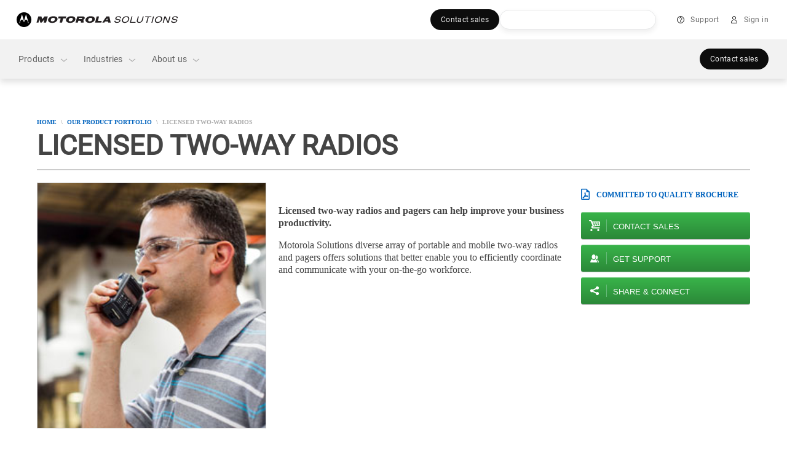

--- FILE ---
content_type: text/css;charset=utf-8
request_url: https://www.motorolasolutions.com/apps/msi/clientlibs/clientlibs_l3landing.lc-69cf72eebd40194a1961566aef9fd2b0-lc.min.css
body_size: 28831
content:
body{font-size:16px;font-size:1rem;line-height:1.25;color:#444;-webkit-font-smoothing:antialiased;-moz-osx-font-smoothing:grayscale;letter-spacing:0}
h1.jumbo{font-size:44px;font-size:2.75rem;line-height:1.05;letter-spacing:-1px;text-transform:uppercase}
@media only screen and (min-width:1025px){h1.jumbo{font-size:48px;font-size:3rem}
}
@media only screen and (max-width:600px){h1.jumbo{font-size:36px;font-size:2.25rem}
}
h1{font-size:36px;font-size:2.25rem;line-height:1.05;letter-spacing:0;text-transform:uppercase}
@media only screen and (min-width:1025px){h1{font-size:40px;font-size:2.5rem}
}
@media only screen and (max-width:600px){h1{font-size:30px;font-size:1.875rem}
}
h2{font-size:28px;font-size:1.75rem;line-height:1.25}
@media only screen and (min-width:1025px){h2{font-size:32px;font-size:2rem}
}
@media only screen and (max-width:600px){h2{font-size:24px;font-size:1.5rem}
}
h3{font-size:20px;font-size:1.25rem;line-height:1.11;font-weight:700}
@media only screen and (min-width:1025px){h3{font-size:20px;font-size:1.25rem;line-height:1.25}
}
@media only screen and (max-width:600px){h3{font-size:20px;font-size:1.25rem}
}
h4{font-size:16px;font-size:1rem;line-height:1.25;font-weight:700}
h5{font-size:16px;font-size:1rem;line-height:1.25;letter-spacing:1px;text-transform:uppercase}
h6{font-size:14px;font-size:.875rem;line-height:1.375}
.ms-icon:before{background-image:url("../../../design/assets/icon_spritesheet.png");background-repeat:no-repeat;content:" ";display:inline-block;width:20px;height:20px;margin-right:8px;vertical-align:middle;overflow:hidden;position:relative;top:-1px}
.ms-icon.i-generic:before{background:0}
.ms-icon.i-tour:before{background-position:left center}
.ms-icon.i-video:before{background-position:-20px center}
.ms-icon.i-pdf:before{background-position:-40px center}
.ms-icon.i-lock:before{background-position:-60px center}
.ms-icon.i-people:before{background-position:-80px center}
.ms-icon.i-cart:before{background-position:-100px center}
.ms-icon.i-share:before{background-position:-120px center}
.ms-icon.i-chat:before{background-position:-140px center}
.ms-icon.i-contact:before{background-position:-160px center}
.ms-icon.i-manual:before{background-position:-180px center}
.ms-icon.i-person:before{background-position:-400px center}
.ms-icon.i-mail:before{background-position:-660px center}
.ms-icon.i-search:before{background-position:-720px center}
.ms-icon.i-filter:before{background-position:-780px center}
.ms-icon.i-white{color:#fff}
.ms-icon.i-white.i-tour:before{background-position:-200px center}
.ms-icon.i-white.i-video:before{background-position:-220px center}
.ms-icon.i-white.i-pdf:before{background-position:-240px center}
.ms-icon.i-white.i-lock:before{background-position:-260px center}
.ms-icon.i-white.i-people:before{background-position:-280px center}
.ms-icon.i-white.i-cart:before{background-position:-300px center}
.ms-icon.i-white.i-share:before{background-position:-320px center}
.ms-icon.i-white.i-chat:before{background-position:-340px center}
.ms-icon.i-white.i-contact:before{background-position:-360px center}
.ms-icon.i-white.i-manual:before{background-position:-380px center}
.ms-icon.i-white.i-person:before{background-position:-420px center}
.ms-icon.i-white.i-mail:before{background-position:-680px center}
.ms-icon.i-white.i-search:before{background-position:-740px center}
.ms-icon.i-white.i-filter:before{background-position:-800px center}
.ms-btn-link>a{display:inline-block;position:relative;padding:13px 10px 13px 28px;font-size:12px;font-size:.75rem;line-height:1.25;font-weight:700;text-transform:uppercase;min-height:14px;line-height:1.2}
.ms-btn-link>a:before{position:absolute;left:0;top:9px}
.ms-btn-link>a.centered:before{top:50%;margin-top:-10px}
.ms-btn-link>a:hover{color:#00a0df}
.ms-btn-link>a:hover.i-tour:before{background-position:-440px center}
.ms-btn-link>a:hover.i-video:before{background-position:-460px center}
.ms-btn-link>a:hover.i-pdf:before{background-position:-480px center}
.ms-btn-link>a:hover.i-lock:before{background-position:-500px center}
.ms-btn-link>a:hover.i-people:before{background-position:-520px center}
.ms-btn-link>a:hover.i-cart:before{background-position:-540px center}
.ms-btn-link>a:hover.i-share:before{background-position:-560px center}
.ms-btn-link>a:hover.i-chat:before{background-position:-580px center}
.ms-btn-link>a:hover.i-contact:before{background-position:-600px center}
.ms-btn-link>a:hover.i-manual:before{background-position:-620px center}
.ms-btn-link>a:hover.i-person:before{background-position:-640px center}
.ms-btn-link>a:hover.i-mail:before{background-position:-700px center}
.ms-btn-link>a:hover.i-search:before{background-position:-760px center}
.lt-ie9 .ms-btn-link>a{min-height:0}
article,aside,details,figcaption,figure,footer,header,hgroup,nav,section{display:block}
audio,canvas,video{display:inline-block;*display:inline;*zoom:1}
audio:not([controls]){display:none}
html{font-size:100%;-webkit-text-size-adjust:100%;-ms-text-size-adjust:100%}
a:hover,a:active{outline:0}
sub,sup{position:relative;font-size:75%;line-height:0;vertical-align:baseline}
sup{top:-0.5em}
sub{bottom:-0.25em}
img{max-width:100%;width:auto\9;height:auto;vertical-align:middle;border:0;-ms-interpolation-mode:bicubic}
#map_canvas img,.google-maps img{max-width:none}
button,input,select,textarea{margin:0;font-size:100%;vertical-align:middle}
button,input{*overflow:visible;line-height:normal}
button::-moz-focus-inner,input::-moz-focus-inner{padding:0;border:0}
button,html input[type="button"],input[type="reset"],input[type="submit"]{-webkit-appearance:button;cursor:pointer}
label,select,button,input[type="button"],input[type="reset"],input[type="submit"],input[type="radio"],input[type="checkbox"]{cursor:pointer}
input[type="search"]{-webkit-appearance:textfield}
input[type="search"]::-webkit-search-decoration,input[type="search"]::-webkit-search-cancel-button{-webkit-appearance:none}
textarea{overflow:auto;vertical-align:top}
@media print{*{text-shadow:none !important;color:#000 !important;background:transparent !important;box-shadow:none !important}
a,a:visited{text-decoration:underline}
a[href]:after{content:" (" attr(href) ")"}
abbr[title]:after{content:" (" attr(title) ")"}
.ir a:after,a[href^="javascript:"]:after,a[href^="#"]:after{content:""}
pre,blockquote{border:1px solid #999;page-break-inside:avoid}
thead{display:table-header-group}
tr,img{page-break-inside:avoid}
img{max-width:100% !important}
p,h2,h3{orphans:3;widows:3}
h2,h3{page-break-after:avoid}
}
@page{margin:.5cm}
.ms-row{clear:both;min-height:20px;position:relative;*zoom:1}
.ms-row:before,.ms-row:after{display:table;content:"";line-height:0}
.ms-row:after{clear:both}
.ms-row:after,.ms-row:before{display:table;line-height:0;content:"";clear:both}
.ms-row>div>.ms-column,.ms-row>.ms-column{-moz-box-sizing:border-box;-webkit-box-sizing:border-box;box-sizing:border-box;display:block;position:relative;float:left;padding:5px 10px 5px 10px;width:100%}
.ms-row-flush ul.ms-row-flush{margin-right:0}
@media only screen{.ms-row{margin:0 10px 0 10px}
.ms-row-flush{margin:0 -10px 0 -10px}
.ms-row>div>.ms-column.xsmall-1,.ms-row>.ms-column.xsmall-1{width:8.3333333333%;*width:7.8333333333%;padding:0 10px 20px 10px;*padding:0 9.75px 19.5px 9.75px}
.ms-row>div>.ms-column.offset-xsmall-1,.ms-row>.ms-column.offset-xsmall-1{margin-left:8.3333333333%;*margin-left:7.8333333333%;padding:0 10px 20px 10px;*padding:0 9.75px 19.5px 9.75px}
.ms-row>div>.ms-column.offset-1,.ms-row>.ms-column.offset-1{margin-left:8.3333333333%;*margin-left:7.8333333333%;padding:0 10px 20px 10px;*padding:0 9.75px 19.5px 9.75px}
.rtl .ms-row>div>.ms-column.offset-xsmall-1,.rtl .ms-row>.ms-column.offset-xsmall-1{margin-left:0;*margin-left:0;margin-right:8.3333333333%;*margin-right:7.8333333333%;padding:0 10px 20px 10px;*padding:0 9.75px 19.5px 9.75px}
.rtl .ms-row>div>.ms-column.offset-1,.rtl .ms-row>.ms-column.offset-1{margin-left:0;*margin-left:0;margin-right:8.3333333333%;*margin-right:7.8333333333%;padding:0 10px 20px 10px;*padding:0 9.75px 19.5px 9.75px}
.ms-row.ms-row-ordered>div>.ms-column.offset-xsmall-1,.ms-row.ms-row-ordered>.ms-column.offset-xsmall-1{position:absolute;top:0;left:0}
.ms-row>div>.ms-column.all-1,.ms-row>.ms-column.all-1{width:8.3333333333%;*width:7.8333333333%;padding:0 10px 20px 10px;*padding:0 9.75px 19.5px 9.75px}
.ms-row>div>.ms-column.xsmall-2,.ms-row>.ms-column.xsmall-2{width:16.6666666667%;*width:16.1666666667%;padding:0 10px 20px 10px;*padding:0 9.75px 19.5px 9.75px}
.ms-row>div>.ms-column.offset-xsmall-2,.ms-row>.ms-column.offset-xsmall-2{margin-left:16.6666666667%;*margin-left:16.1666666667%;padding:0 10px 20px 10px;*padding:0 9.75px 19.5px 9.75px}
.ms-row>div>.ms-column.offset-2,.ms-row>.ms-column.offset-2{margin-left:16.6666666667%;*margin-left:16.1666666667%;padding:0 10px 20px 10px;*padding:0 9.75px 19.5px 9.75px}
.rtl .ms-row>div>.ms-column.offset-xsmall-2,.rtl .ms-row>.ms-column.offset-xsmall-2{margin-left:0;*margin-left:0;margin-right:16.6666666667%;*margin-right:16.1666666667%;padding:0 10px 20px 10px;*padding:0 9.75px 19.5px 9.75px}
.rtl .ms-row>div>.ms-column.offset-2,.rtl .ms-row>.ms-column.offset-2{margin-left:0;*margin-left:0;margin-right:16.6666666667%;*margin-right:16.1666666667%;padding:0 10px 20px 10px;*padding:0 9.75px 19.5px 9.75px}
.ms-row.ms-row-ordered>div>.ms-column.offset-xsmall-2,.ms-row.ms-row-ordered>.ms-column.offset-xsmall-2{position:absolute;top:0;left:0}
.ms-row>div>.ms-column.all-2,.ms-row>.ms-column.all-2{width:16.6666666667%;*width:16.1666666667%;padding:0 10px 20px 10px;*padding:0 9.75px 19.5px 9.75px}
.ms-row>div>.ms-column.xsmall-3,.ms-row>.ms-column.xsmall-3{width:25%;*width:24.5%;padding:0 10px 20px 10px;*padding:0 9.75px 19.5px 9.75px}
.ms-row>div>.ms-column.offset-xsmall-3,.ms-row>.ms-column.offset-xsmall-3{margin-left:25%;*margin-left:24.5%;padding:0 10px 20px 10px;*padding:0 9.75px 19.5px 9.75px}
.ms-row>div>.ms-column.offset-3,.ms-row>.ms-column.offset-3{margin-left:25%;*margin-left:24.5%;padding:0 10px 20px 10px;*padding:0 9.75px 19.5px 9.75px}
.rtl .ms-row>div>.ms-column.offset-xsmall-3,.rtl .ms-row>.ms-column.offset-xsmall-3{margin-left:0;*margin-left:0;margin-right:25%;*margin-right:24.5%;padding:0 10px 20px 10px;*padding:0 9.75px 19.5px 9.75px}
.rtl .ms-row>div>.ms-column.offset-3,.rtl .ms-row>.ms-column.offset-3{margin-left:0;*margin-left:0;margin-right:25%;*margin-right:24.5%;padding:0 10px 20px 10px;*padding:0 9.75px 19.5px 9.75px}
.ms-row.ms-row-ordered>div>.ms-column.offset-xsmall-3,.ms-row.ms-row-ordered>.ms-column.offset-xsmall-3{position:absolute;top:0;left:0}
.ms-row>div>.ms-column.all-3,.ms-row>.ms-column.all-3{width:25%;*width:24.5%;padding:0 10px 20px 10px;*padding:0 9.75px 19.5px 9.75px}
.ms-row>div>.ms-column.xsmall-4,.ms-row>.ms-column.xsmall-4{width:33.3333333333%;*width:32.8333333333%;padding:0 10px 20px 10px;*padding:0 9.75px 19.5px 9.75px}
.ms-row>div>.ms-column.offset-xsmall-4,.ms-row>.ms-column.offset-xsmall-4{margin-left:33.3333333333%;*margin-left:32.8333333333%;padding:0 10px 20px 10px;*padding:0 9.75px 19.5px 9.75px}
.ms-row>div>.ms-column.offset-4,.ms-row>.ms-column.offset-4{margin-left:33.3333333333%;*margin-left:32.8333333333%;padding:0 10px 20px 10px;*padding:0 9.75px 19.5px 9.75px}
.rtl .ms-row>div>.ms-column.offset-xsmall-4,.rtl .ms-row>.ms-column.offset-xsmall-4{margin-left:0;*margin-left:0;margin-right:33.3333333333%;*margin-right:32.8333333333%;padding:0 10px 20px 10px;*padding:0 9.75px 19.5px 9.75px}
.rtl .ms-row>div>.ms-column.offset-4,.rtl .ms-row>.ms-column.offset-4{margin-left:0;*margin-left:0;margin-right:33.3333333333%;*margin-right:32.8333333333%;padding:0 10px 20px 10px;*padding:0 9.75px 19.5px 9.75px}
.ms-row.ms-row-ordered>div>.ms-column.offset-xsmall-4,.ms-row.ms-row-ordered>.ms-column.offset-xsmall-4{position:absolute;top:0;left:0}
.ms-row>div>.ms-column.all-4,.ms-row>.ms-column.all-4{width:33.3333333333%;*width:32.8333333333%;padding:0 10px 20px 10px;*padding:0 9.75px 19.5px 9.75px}
.ms-row>div>.ms-column.xsmall-5,.ms-row>.ms-column.xsmall-5{width:41.6666666667%;*width:41.1666666667%;padding:0 10px 20px 10px;*padding:0 9.75px 19.5px 9.75px}
.ms-row>div>.ms-column.offset-xsmall-5,.ms-row>.ms-column.offset-xsmall-5{margin-left:41.6666666667%;*margin-left:41.1666666667%;padding:0 10px 20px 10px;*padding:0 9.75px 19.5px 9.75px}
.ms-row>div>.ms-column.offset-5,.ms-row>.ms-column.offset-5{margin-left:41.6666666667%;*margin-left:41.1666666667%;padding:0 10px 20px 10px;*padding:0 9.75px 19.5px 9.75px}
.rtl .ms-row>div>.ms-column.offset-xsmall-5,.rtl .ms-row>.ms-column.offset-xsmall-5{margin-left:0;*margin-left:0;margin-right:41.6666666667%;*margin-right:41.1666666667%;padding:0 10px 20px 10px;*padding:0 9.75px 19.5px 9.75px}
.rtl .ms-row>div>.ms-column.offset-5,.rtl .ms-row>.ms-column.offset-5{margin-left:0;*margin-left:0;margin-right:41.6666666667%;*margin-right:41.1666666667%;padding:0 10px 20px 10px;*padding:0 9.75px 19.5px 9.75px}
.ms-row.ms-row-ordered>div>.ms-column.offset-xsmall-5,.ms-row.ms-row-ordered>.ms-column.offset-xsmall-5{position:absolute;top:0;left:0}
.ms-row>div>.ms-column.all-5,.ms-row>.ms-column.all-5{width:41.6666666667%;*width:41.1666666667%;padding:0 10px 20px 10px;*padding:0 9.75px 19.5px 9.75px}
.ms-row>div>.ms-column.xsmall-6,.ms-row>.ms-column.xsmall-6{width:50%;*width:49.5%;padding:0 10px 20px 10px;*padding:0 9.75px 19.5px 9.75px}
.ms-row>div>.ms-column.offset-xsmall-6,.ms-row>.ms-column.offset-xsmall-6{margin-left:50%;*margin-left:49.5%;padding:0 10px 20px 10px;*padding:0 9.75px 19.5px 9.75px}
.ms-row>div>.ms-column.offset-6,.ms-row>.ms-column.offset-6{margin-left:50%;*margin-left:49.5%;padding:0 10px 20px 10px;*padding:0 9.75px 19.5px 9.75px}
.rtl .ms-row>div>.ms-column.offset-xsmall-6,.rtl .ms-row>.ms-column.offset-xsmall-6{margin-left:0;*margin-left:0;margin-right:50%;*margin-right:49.5%;padding:0 10px 20px 10px;*padding:0 9.75px 19.5px 9.75px}
.rtl .ms-row>div>.ms-column.offset-6,.rtl .ms-row>.ms-column.offset-6{margin-left:0;*margin-left:0;margin-right:50%;*margin-right:49.5%;padding:0 10px 20px 10px;*padding:0 9.75px 19.5px 9.75px}
.ms-row.ms-row-ordered>div>.ms-column.offset-xsmall-6,.ms-row.ms-row-ordered>.ms-column.offset-xsmall-6{position:absolute;top:0;left:0}
.ms-row>div>.ms-column.all-6,.ms-row>.ms-column.all-6{width:50%;*width:49.5%;padding:0 10px 20px 10px;*padding:0 9.75px 19.5px 9.75px}
.ms-row>div>.ms-column.xsmall-7,.ms-row>.ms-column.xsmall-7{width:58.3333333333%;*width:57.8333333333%;padding:0 10px 20px 10px;*padding:0 9.75px 19.5px 9.75px}
.ms-row>div>.ms-column.offset-xsmall-7,.ms-row>.ms-column.offset-xsmall-7{margin-left:58.3333333333%;*margin-left:57.8333333333%;padding:0 10px 20px 10px;*padding:0 9.75px 19.5px 9.75px}
.ms-row>div>.ms-column.offset-7,.ms-row>.ms-column.offset-7{margin-left:58.3333333333%;*margin-left:57.8333333333%;padding:0 10px 20px 10px;*padding:0 9.75px 19.5px 9.75px}
.rtl .ms-row>div>.ms-column.offset-xsmall-7,.rtl .ms-row>.ms-column.offset-xsmall-7{margin-left:0;*margin-left:0;margin-right:58.3333333333%;*margin-right:57.8333333333%;padding:0 10px 20px 10px;*padding:0 9.75px 19.5px 9.75px}
.rtl .ms-row>div>.ms-column.offset-7,.rtl .ms-row>.ms-column.offset-7{margin-left:0;*margin-left:0;margin-right:58.3333333333%;*margin-right:57.8333333333%;padding:0 10px 20px 10px;*padding:0 9.75px 19.5px 9.75px}
.ms-row.ms-row-ordered>div>.ms-column.offset-xsmall-7,.ms-row.ms-row-ordered>.ms-column.offset-xsmall-7{position:absolute;top:0;left:0}
.ms-row>div>.ms-column.all-7,.ms-row>.ms-column.all-7{width:58.3333333333%;*width:57.8333333333%;padding:0 10px 20px 10px;*padding:0 9.75px 19.5px 9.75px}
.ms-row>div>.ms-column.xsmall-8,.ms-row>.ms-column.xsmall-8{width:66.6666666667%;*width:66.1666666667%;padding:0 10px 20px 10px;*padding:0 9.75px 19.5px 9.75px}
.ms-row>div>.ms-column.offset-xsmall-8,.ms-row>.ms-column.offset-xsmall-8{margin-left:66.6666666667%;*margin-left:66.1666666667%;padding:0 10px 20px 10px;*padding:0 9.75px 19.5px 9.75px}
.ms-row>div>.ms-column.offset-8,.ms-row>.ms-column.offset-8{margin-left:66.6666666667%;*margin-left:66.1666666667%;padding:0 10px 20px 10px;*padding:0 9.75px 19.5px 9.75px}
.rtl .ms-row>div>.ms-column.offset-xsmall-8,.rtl .ms-row>.ms-column.offset-xsmall-8{margin-left:0;*margin-left:0;margin-right:66.6666666667%;*margin-right:66.1666666667%;padding:0 10px 20px 10px;*padding:0 9.75px 19.5px 9.75px}
.rtl .ms-row>div>.ms-column.offset-8,.rtl .ms-row>.ms-column.offset-8{margin-left:0;*margin-left:0;margin-right:66.6666666667%;*margin-right:66.1666666667%;padding:0 10px 20px 10px;*padding:0 9.75px 19.5px 9.75px}
.ms-row.ms-row-ordered>div>.ms-column.offset-xsmall-8,.ms-row.ms-row-ordered>.ms-column.offset-xsmall-8{position:absolute;top:0;left:0}
.ms-row>div>.ms-column.all-8,.ms-row>.ms-column.all-8{width:66.6666666667%;*width:66.1666666667%;padding:0 10px 20px 10px;*padding:0 9.75px 19.5px 9.75px}
.ms-row>div>.ms-column.xsmall-9,.ms-row>.ms-column.xsmall-9{width:75%;*width:74.5%;padding:0 10px 20px 10px;*padding:0 9.75px 19.5px 9.75px}
.ms-row>div>.ms-column.offset-xsmall-9,.ms-row>.ms-column.offset-xsmall-9{margin-left:75%;*margin-left:74.5%;padding:0 10px 20px 10px;*padding:0 9.75px 19.5px 9.75px}
.ms-row>div>.ms-column.offset-9,.ms-row>.ms-column.offset-9{margin-left:75%;*margin-left:74.5%;padding:0 10px 20px 10px;*padding:0 9.75px 19.5px 9.75px}
.rtl .ms-row>div>.ms-column.offset-xsmall-9,.rtl .ms-row>.ms-column.offset-xsmall-9{margin-left:0;*margin-left:0;margin-right:75%;*margin-right:74.5%;padding:0 10px 20px 10px;*padding:0 9.75px 19.5px 9.75px}
.rtl .ms-row>div>.ms-column.offset-9,.rtl .ms-row>.ms-column.offset-9{margin-left:0;*margin-left:0;margin-right:75%;*margin-right:74.5%;padding:0 10px 20px 10px;*padding:0 9.75px 19.5px 9.75px}
.ms-row.ms-row-ordered>div>.ms-column.offset-xsmall-9,.ms-row.ms-row-ordered>.ms-column.offset-xsmall-9{position:absolute;top:0;left:0}
.ms-row>div>.ms-column.all-9,.ms-row>.ms-column.all-9{width:75%;*width:74.5%;padding:0 10px 20px 10px;*padding:0 9.75px 19.5px 9.75px}
.ms-row>div>.ms-column.xsmall-10,.ms-row>.ms-column.xsmall-10{width:83.3333333333%;*width:82.8333333333%;padding:0 10px 20px 10px;*padding:0 9.75px 19.5px 9.75px}
.ms-row>div>.ms-column.offset-xsmall-10,.ms-row>.ms-column.offset-xsmall-10{margin-left:83.3333333333%;*margin-left:82.8333333333%;padding:0 10px 20px 10px;*padding:0 9.75px 19.5px 9.75px}
.ms-row>div>.ms-column.offset-10,.ms-row>.ms-column.offset-10{margin-left:83.3333333333%;*margin-left:82.8333333333%;padding:0 10px 20px 10px;*padding:0 9.75px 19.5px 9.75px}
.rtl .ms-row>div>.ms-column.offset-xsmall-10,.rtl .ms-row>.ms-column.offset-xsmall-10{margin-left:0;*margin-left:0;margin-right:83.3333333333%;*margin-right:82.8333333333%;padding:0 10px 20px 10px;*padding:0 9.75px 19.5px 9.75px}
.rtl .ms-row>div>.ms-column.offset-10,.rtl .ms-row>.ms-column.offset-10{margin-left:0;*margin-left:0;margin-right:83.3333333333%;*margin-right:82.8333333333%;padding:0 10px 20px 10px;*padding:0 9.75px 19.5px 9.75px}
.ms-row.ms-row-ordered>div>.ms-column.offset-xsmall-10,.ms-row.ms-row-ordered>.ms-column.offset-xsmall-10{position:absolute;top:0;left:0}
.ms-row>div>.ms-column.all-10,.ms-row>.ms-column.all-10{width:83.3333333333%;*width:82.8333333333%;padding:0 10px 20px 10px;*padding:0 9.75px 19.5px 9.75px}
.ms-row>div>.ms-column.xsmall-11,.ms-row>.ms-column.xsmall-11{width:91.6666666667%;*width:91.1666666667%;padding:0 10px 20px 10px;*padding:0 9.75px 19.5px 9.75px}
.ms-row>div>.ms-column.offset-xsmall-11,.ms-row>.ms-column.offset-xsmall-11{margin-left:91.6666666667%;*margin-left:91.1666666667%;padding:0 10px 20px 10px;*padding:0 9.75px 19.5px 9.75px}
.ms-row>div>.ms-column.offset-11,.ms-row>.ms-column.offset-11{margin-left:91.6666666667%;*margin-left:91.1666666667%;padding:0 10px 20px 10px;*padding:0 9.75px 19.5px 9.75px}
.rtl .ms-row>div>.ms-column.offset-xsmall-11,.rtl .ms-row>.ms-column.offset-xsmall-11{margin-left:0;*margin-left:0;margin-right:91.6666666667%;*margin-right:91.1666666667%;padding:0 10px 20px 10px;*padding:0 9.75px 19.5px 9.75px}
.rtl .ms-row>div>.ms-column.offset-11,.rtl .ms-row>.ms-column.offset-11{margin-left:0;*margin-left:0;margin-right:91.6666666667%;*margin-right:91.1666666667%;padding:0 10px 20px 10px;*padding:0 9.75px 19.5px 9.75px}
.ms-row.ms-row-ordered>div>.ms-column.offset-xsmall-11,.ms-row.ms-row-ordered>.ms-column.offset-xsmall-11{position:absolute;top:0;left:0}
.ms-row>div>.ms-column.all-11,.ms-row>.ms-column.all-11{width:91.6666666667%;*width:91.1666666667%;padding:0 10px 20px 10px;*padding:0 9.75px 19.5px 9.75px}
.ms-row>div>.ms-column.xsmall-12,.ms-row>.ms-column.xsmall-12{width:100%;*width:99.5%;padding:0 10px 20px 10px;*padding:0 9.75px 19.5px 9.75px}
.ms-row>div>.ms-column.offset-xsmall-12,.ms-row>.ms-column.offset-xsmall-12{margin-left:100%;*margin-left:99.5%;padding:0 10px 20px 10px;*padding:0 9.75px 19.5px 9.75px}
.ms-row>div>.ms-column.offset-12,.ms-row>.ms-column.offset-12{margin-left:100%;*margin-left:99.5%;padding:0 10px 20px 10px;*padding:0 9.75px 19.5px 9.75px}
.rtl .ms-row>div>.ms-column.offset-xsmall-12,.rtl .ms-row>.ms-column.offset-xsmall-12{margin-left:0;*margin-left:0;margin-right:100%;*margin-right:99.5%;padding:0 10px 20px 10px;*padding:0 9.75px 19.5px 9.75px}
.rtl .ms-row>div>.ms-column.offset-12,.rtl .ms-row>.ms-column.offset-12{margin-left:0;*margin-left:0;margin-right:100%;*margin-right:99.5%;padding:0 10px 20px 10px;*padding:0 9.75px 19.5px 9.75px}
.ms-row.ms-row-ordered>div>.ms-column.offset-xsmall-12,.ms-row.ms-row-ordered>.ms-column.offset-xsmall-12{position:absolute;top:0;left:0}
.ms-row>div>.ms-column.all-12,.ms-row>.ms-column.all-12{width:100%;*width:99.5%;padding:0 10px 20px 10px;*padding:0 9.75px 19.5px 9.75px}
.ms-row>div>.ms-column:after,.ms-row>.ms-column:after{content:'';position:absolute;top:0;left:10px;right:10px;bottom:20px;z-index:-1}
.ms-row>div>.ms-column.ms-column-flush,.ms-row>.ms-column.ms-column-flush{padding:0}
}
@media only screen and (min-width:481px){.ms-row{margin:0 10px 0 10px}
.ms-row-flush{margin:0 -10px 0 -10px}
.ms-row>div>.ms-column.small-1,.ms-row>.ms-column.small-1{width:8.3333333333%;*width:7.8333333333%;padding:0 10px 20px 10px;*padding:0 9.75px 19.5px 9.75px}
.ms-row>div>.ms-column.offset-small-1,.ms-row>.ms-column.offset-small-1{margin-left:8.3333333333%;*margin-left:7.8333333333%;padding:0 10px 20px 10px;*padding:0 9.75px 19.5px 9.75px}
.ms-row>div>.ms-column.offset-1,.ms-row>.ms-column.offset-1{margin-left:8.3333333333%;*margin-left:7.8333333333%;padding:0 10px 20px 10px;*padding:0 9.75px 19.5px 9.75px}
.rtl .ms-row>div>.ms-column.offset-small-1,.rtl .ms-row>.ms-column.offset-small-1{margin-left:0;*margin-left:0;margin-right:8.3333333333%;*margin-right:7.8333333333%;padding:0 10px 20px 10px;*padding:0 9.75px 19.5px 9.75px}
.rtl .ms-row>div>.ms-column.offset-1,.rtl .ms-row>.ms-column.offset-1{margin-left:0;*margin-left:0;margin-right:8.3333333333%;*margin-right:7.8333333333%;padding:0 10px 20px 10px;*padding:0 9.75px 19.5px 9.75px}
.ms-row.ms-row-ordered>div>.ms-column.offset-small-1,.ms-row.ms-row-ordered>.ms-column.offset-small-1{position:absolute;top:0;left:0}
.ms-row>div>.ms-column.all-1,.ms-row>.ms-column.all-1{width:8.3333333333%;*width:7.8333333333%;padding:0 10px 20px 10px;*padding:0 9.75px 19.5px 9.75px}
.ms-row>div>.ms-column.small-2,.ms-row>.ms-column.small-2{width:16.6666666667%;*width:16.1666666667%;padding:0 10px 20px 10px;*padding:0 9.75px 19.5px 9.75px}
.ms-row>div>.ms-column.offset-small-2,.ms-row>.ms-column.offset-small-2{margin-left:16.6666666667%;*margin-left:16.1666666667%;padding:0 10px 20px 10px;*padding:0 9.75px 19.5px 9.75px}
.ms-row>div>.ms-column.offset-2,.ms-row>.ms-column.offset-2{margin-left:16.6666666667%;*margin-left:16.1666666667%;padding:0 10px 20px 10px;*padding:0 9.75px 19.5px 9.75px}
.rtl .ms-row>div>.ms-column.offset-small-2,.rtl .ms-row>.ms-column.offset-small-2{margin-left:0;*margin-left:0;margin-right:16.6666666667%;*margin-right:16.1666666667%;padding:0 10px 20px 10px;*padding:0 9.75px 19.5px 9.75px}
.rtl .ms-row>div>.ms-column.offset-2,.rtl .ms-row>.ms-column.offset-2{margin-left:0;*margin-left:0;margin-right:16.6666666667%;*margin-right:16.1666666667%;padding:0 10px 20px 10px;*padding:0 9.75px 19.5px 9.75px}
.ms-row.ms-row-ordered>div>.ms-column.offset-small-2,.ms-row.ms-row-ordered>.ms-column.offset-small-2{position:absolute;top:0;left:0}
.ms-row>div>.ms-column.all-2,.ms-row>.ms-column.all-2{width:16.6666666667%;*width:16.1666666667%;padding:0 10px 20px 10px;*padding:0 9.75px 19.5px 9.75px}
.ms-row>div>.ms-column.small-3,.ms-row>.ms-column.small-3{width:25%;*width:24.5%;padding:0 10px 20px 10px;*padding:0 9.75px 19.5px 9.75px}
.ms-row>div>.ms-column.offset-small-3,.ms-row>.ms-column.offset-small-3{margin-left:25%;*margin-left:24.5%;padding:0 10px 20px 10px;*padding:0 9.75px 19.5px 9.75px}
.ms-row>div>.ms-column.offset-3,.ms-row>.ms-column.offset-3{margin-left:25%;*margin-left:24.5%;padding:0 10px 20px 10px;*padding:0 9.75px 19.5px 9.75px}
.rtl .ms-row>div>.ms-column.offset-small-3,.rtl .ms-row>.ms-column.offset-small-3{margin-left:0;*margin-left:0;margin-right:25%;*margin-right:24.5%;padding:0 10px 20px 10px;*padding:0 9.75px 19.5px 9.75px}
.rtl .ms-row>div>.ms-column.offset-3,.rtl .ms-row>.ms-column.offset-3{margin-left:0;*margin-left:0;margin-right:25%;*margin-right:24.5%;padding:0 10px 20px 10px;*padding:0 9.75px 19.5px 9.75px}
.ms-row.ms-row-ordered>div>.ms-column.offset-small-3,.ms-row.ms-row-ordered>.ms-column.offset-small-3{position:absolute;top:0;left:0}
.ms-row>div>.ms-column.all-3,.ms-row>.ms-column.all-3{width:25%;*width:24.5%;padding:0 10px 20px 10px;*padding:0 9.75px 19.5px 9.75px}
.ms-row>div>.ms-column.small-4,.ms-row>.ms-column.small-4{width:33.3333333333%;*width:32.8333333333%;padding:0 10px 20px 10px;*padding:0 9.75px 19.5px 9.75px}
.ms-row>div>.ms-column.offset-small-4,.ms-row>.ms-column.offset-small-4{margin-left:33.3333333333%;*margin-left:32.8333333333%;padding:0 10px 20px 10px;*padding:0 9.75px 19.5px 9.75px}
.ms-row>div>.ms-column.offset-4,.ms-row>.ms-column.offset-4{margin-left:33.3333333333%;*margin-left:32.8333333333%;padding:0 10px 20px 10px;*padding:0 9.75px 19.5px 9.75px}
.rtl .ms-row>div>.ms-column.offset-small-4,.rtl .ms-row>.ms-column.offset-small-4{margin-left:0;*margin-left:0;margin-right:33.3333333333%;*margin-right:32.8333333333%;padding:0 10px 20px 10px;*padding:0 9.75px 19.5px 9.75px}
.rtl .ms-row>div>.ms-column.offset-4,.rtl .ms-row>.ms-column.offset-4{margin-left:0;*margin-left:0;margin-right:33.3333333333%;*margin-right:32.8333333333%;padding:0 10px 20px 10px;*padding:0 9.75px 19.5px 9.75px}
.ms-row.ms-row-ordered>div>.ms-column.offset-small-4,.ms-row.ms-row-ordered>.ms-column.offset-small-4{position:absolute;top:0;left:0}
.ms-row>div>.ms-column.all-4,.ms-row>.ms-column.all-4{width:33.3333333333%;*width:32.8333333333%;padding:0 10px 20px 10px;*padding:0 9.75px 19.5px 9.75px}
.ms-row>div>.ms-column.small-5,.ms-row>.ms-column.small-5{width:41.6666666667%;*width:41.1666666667%;padding:0 10px 20px 10px;*padding:0 9.75px 19.5px 9.75px}
.ms-row>div>.ms-column.offset-small-5,.ms-row>.ms-column.offset-small-5{margin-left:41.6666666667%;*margin-left:41.1666666667%;padding:0 10px 20px 10px;*padding:0 9.75px 19.5px 9.75px}
.ms-row>div>.ms-column.offset-5,.ms-row>.ms-column.offset-5{margin-left:41.6666666667%;*margin-left:41.1666666667%;padding:0 10px 20px 10px;*padding:0 9.75px 19.5px 9.75px}
.rtl .ms-row>div>.ms-column.offset-small-5,.rtl .ms-row>.ms-column.offset-small-5{margin-left:0;*margin-left:0;margin-right:41.6666666667%;*margin-right:41.1666666667%;padding:0 10px 20px 10px;*padding:0 9.75px 19.5px 9.75px}
.rtl .ms-row>div>.ms-column.offset-5,.rtl .ms-row>.ms-column.offset-5{margin-left:0;*margin-left:0;margin-right:41.6666666667%;*margin-right:41.1666666667%;padding:0 10px 20px 10px;*padding:0 9.75px 19.5px 9.75px}
.ms-row.ms-row-ordered>div>.ms-column.offset-small-5,.ms-row.ms-row-ordered>.ms-column.offset-small-5{position:absolute;top:0;left:0}
.ms-row>div>.ms-column.all-5,.ms-row>.ms-column.all-5{width:41.6666666667%;*width:41.1666666667%;padding:0 10px 20px 10px;*padding:0 9.75px 19.5px 9.75px}
.ms-row>div>.ms-column.small-6,.ms-row>.ms-column.small-6{width:50%;*width:49.5%;padding:0 10px 20px 10px;*padding:0 9.75px 19.5px 9.75px}
.ms-row>div>.ms-column.offset-small-6,.ms-row>.ms-column.offset-small-6{margin-left:50%;*margin-left:49.5%;padding:0 10px 20px 10px;*padding:0 9.75px 19.5px 9.75px}
.ms-row>div>.ms-column.offset-6,.ms-row>.ms-column.offset-6{margin-left:50%;*margin-left:49.5%;padding:0 10px 20px 10px;*padding:0 9.75px 19.5px 9.75px}
.rtl .ms-row>div>.ms-column.offset-small-6,.rtl .ms-row>.ms-column.offset-small-6{margin-left:0;*margin-left:0;margin-right:50%;*margin-right:49.5%;padding:0 10px 20px 10px;*padding:0 9.75px 19.5px 9.75px}
.rtl .ms-row>div>.ms-column.offset-6,.rtl .ms-row>.ms-column.offset-6{margin-left:0;*margin-left:0;margin-right:50%;*margin-right:49.5%;padding:0 10px 20px 10px;*padding:0 9.75px 19.5px 9.75px}
.ms-row.ms-row-ordered>div>.ms-column.offset-small-6,.ms-row.ms-row-ordered>.ms-column.offset-small-6{position:absolute;top:0;left:0}
.ms-row>div>.ms-column.all-6,.ms-row>.ms-column.all-6{width:50%;*width:49.5%;padding:0 10px 20px 10px;*padding:0 9.75px 19.5px 9.75px}
.ms-row>div>.ms-column.small-7,.ms-row>.ms-column.small-7{width:58.3333333333%;*width:57.8333333333%;padding:0 10px 20px 10px;*padding:0 9.75px 19.5px 9.75px}
.ms-row>div>.ms-column.offset-small-7,.ms-row>.ms-column.offset-small-7{margin-left:58.3333333333%;*margin-left:57.8333333333%;padding:0 10px 20px 10px;*padding:0 9.75px 19.5px 9.75px}
.ms-row>div>.ms-column.offset-7,.ms-row>.ms-column.offset-7{margin-left:58.3333333333%;*margin-left:57.8333333333%;padding:0 10px 20px 10px;*padding:0 9.75px 19.5px 9.75px}
.rtl .ms-row>div>.ms-column.offset-small-7,.rtl .ms-row>.ms-column.offset-small-7{margin-left:0;*margin-left:0;margin-right:58.3333333333%;*margin-right:57.8333333333%;padding:0 10px 20px 10px;*padding:0 9.75px 19.5px 9.75px}
.rtl .ms-row>div>.ms-column.offset-7,.rtl .ms-row>.ms-column.offset-7{margin-left:0;*margin-left:0;margin-right:58.3333333333%;*margin-right:57.8333333333%;padding:0 10px 20px 10px;*padding:0 9.75px 19.5px 9.75px}
.ms-row.ms-row-ordered>div>.ms-column.offset-small-7,.ms-row.ms-row-ordered>.ms-column.offset-small-7{position:absolute;top:0;left:0}
.ms-row>div>.ms-column.all-7,.ms-row>.ms-column.all-7{width:58.3333333333%;*width:57.8333333333%;padding:0 10px 20px 10px;*padding:0 9.75px 19.5px 9.75px}
.ms-row>div>.ms-column.small-8,.ms-row>.ms-column.small-8{width:66.6666666667%;*width:66.1666666667%;padding:0 10px 20px 10px;*padding:0 9.75px 19.5px 9.75px}
.ms-row>div>.ms-column.offset-small-8,.ms-row>.ms-column.offset-small-8{margin-left:66.6666666667%;*margin-left:66.1666666667%;padding:0 10px 20px 10px;*padding:0 9.75px 19.5px 9.75px}
.ms-row>div>.ms-column.offset-8,.ms-row>.ms-column.offset-8{margin-left:66.6666666667%;*margin-left:66.1666666667%;padding:0 10px 20px 10px;*padding:0 9.75px 19.5px 9.75px}
.rtl .ms-row>div>.ms-column.offset-small-8,.rtl .ms-row>.ms-column.offset-small-8{margin-left:0;*margin-left:0;margin-right:66.6666666667%;*margin-right:66.1666666667%;padding:0 10px 20px 10px;*padding:0 9.75px 19.5px 9.75px}
.rtl .ms-row>div>.ms-column.offset-8,.rtl .ms-row>.ms-column.offset-8{margin-left:0;*margin-left:0;margin-right:66.6666666667%;*margin-right:66.1666666667%;padding:0 10px 20px 10px;*padding:0 9.75px 19.5px 9.75px}
.ms-row.ms-row-ordered>div>.ms-column.offset-small-8,.ms-row.ms-row-ordered>.ms-column.offset-small-8{position:absolute;top:0;left:0}
.ms-row>div>.ms-column.all-8,.ms-row>.ms-column.all-8{width:66.6666666667%;*width:66.1666666667%;padding:0 10px 20px 10px;*padding:0 9.75px 19.5px 9.75px}
.ms-row>div>.ms-column.small-9,.ms-row>.ms-column.small-9{width:75%;*width:74.5%;padding:0 10px 20px 10px;*padding:0 9.75px 19.5px 9.75px}
.ms-row>div>.ms-column.offset-small-9,.ms-row>.ms-column.offset-small-9{margin-left:75%;*margin-left:74.5%;padding:0 10px 20px 10px;*padding:0 9.75px 19.5px 9.75px}
.ms-row>div>.ms-column.offset-9,.ms-row>.ms-column.offset-9{margin-left:75%;*margin-left:74.5%;padding:0 10px 20px 10px;*padding:0 9.75px 19.5px 9.75px}
.rtl .ms-row>div>.ms-column.offset-small-9,.rtl .ms-row>.ms-column.offset-small-9{margin-left:0;*margin-left:0;margin-right:75%;*margin-right:74.5%;padding:0 10px 20px 10px;*padding:0 9.75px 19.5px 9.75px}
.rtl .ms-row>div>.ms-column.offset-9,.rtl .ms-row>.ms-column.offset-9{margin-left:0;*margin-left:0;margin-right:75%;*margin-right:74.5%;padding:0 10px 20px 10px;*padding:0 9.75px 19.5px 9.75px}
.ms-row.ms-row-ordered>div>.ms-column.offset-small-9,.ms-row.ms-row-ordered>.ms-column.offset-small-9{position:absolute;top:0;left:0}
.ms-row>div>.ms-column.all-9,.ms-row>.ms-column.all-9{width:75%;*width:74.5%;padding:0 10px 20px 10px;*padding:0 9.75px 19.5px 9.75px}
.ms-row>div>.ms-column.small-10,.ms-row>.ms-column.small-10{width:83.3333333333%;*width:82.8333333333%;padding:0 10px 20px 10px;*padding:0 9.75px 19.5px 9.75px}
.ms-row>div>.ms-column.offset-small-10,.ms-row>.ms-column.offset-small-10{margin-left:83.3333333333%;*margin-left:82.8333333333%;padding:0 10px 20px 10px;*padding:0 9.75px 19.5px 9.75px}
.ms-row>div>.ms-column.offset-10,.ms-row>.ms-column.offset-10{margin-left:83.3333333333%;*margin-left:82.8333333333%;padding:0 10px 20px 10px;*padding:0 9.75px 19.5px 9.75px}
.rtl .ms-row>div>.ms-column.offset-small-10,.rtl .ms-row>.ms-column.offset-small-10{margin-left:0;*margin-left:0;margin-right:83.3333333333%;*margin-right:82.8333333333%;padding:0 10px 20px 10px;*padding:0 9.75px 19.5px 9.75px}
.rtl .ms-row>div>.ms-column.offset-10,.rtl .ms-row>.ms-column.offset-10{margin-left:0;*margin-left:0;margin-right:83.3333333333%;*margin-right:82.8333333333%;padding:0 10px 20px 10px;*padding:0 9.75px 19.5px 9.75px}
.ms-row.ms-row-ordered>div>.ms-column.offset-small-10,.ms-row.ms-row-ordered>.ms-column.offset-small-10{position:absolute;top:0;left:0}
.ms-row>div>.ms-column.all-10,.ms-row>.ms-column.all-10{width:83.3333333333%;*width:82.8333333333%;padding:0 10px 20px 10px;*padding:0 9.75px 19.5px 9.75px}
.ms-row>div>.ms-column.small-11,.ms-row>.ms-column.small-11{width:91.6666666667%;*width:91.1666666667%;padding:0 10px 20px 10px;*padding:0 9.75px 19.5px 9.75px}
.ms-row>div>.ms-column.offset-small-11,.ms-row>.ms-column.offset-small-11{margin-left:91.6666666667%;*margin-left:91.1666666667%;padding:0 10px 20px 10px;*padding:0 9.75px 19.5px 9.75px}
.ms-row>div>.ms-column.offset-11,.ms-row>.ms-column.offset-11{margin-left:91.6666666667%;*margin-left:91.1666666667%;padding:0 10px 20px 10px;*padding:0 9.75px 19.5px 9.75px}
.rtl .ms-row>div>.ms-column.offset-small-11,.rtl .ms-row>.ms-column.offset-small-11{margin-left:0;*margin-left:0;margin-right:91.6666666667%;*margin-right:91.1666666667%;padding:0 10px 20px 10px;*padding:0 9.75px 19.5px 9.75px}
.rtl .ms-row>div>.ms-column.offset-11,.rtl .ms-row>.ms-column.offset-11{margin-left:0;*margin-left:0;margin-right:91.6666666667%;*margin-right:91.1666666667%;padding:0 10px 20px 10px;*padding:0 9.75px 19.5px 9.75px}
.ms-row.ms-row-ordered>div>.ms-column.offset-small-11,.ms-row.ms-row-ordered>.ms-column.offset-small-11{position:absolute;top:0;left:0}
.ms-row>div>.ms-column.all-11,.ms-row>.ms-column.all-11{width:91.6666666667%;*width:91.1666666667%;padding:0 10px 20px 10px;*padding:0 9.75px 19.5px 9.75px}
.ms-row>div>.ms-column.small-12,.ms-row>.ms-column.small-12{width:100%;*width:99.5%;padding:0 10px 20px 10px;*padding:0 9.75px 19.5px 9.75px}
.ms-row>div>.ms-column.offset-small-12,.ms-row>.ms-column.offset-small-12{margin-left:100%;*margin-left:99.5%;padding:0 10px 20px 10px;*padding:0 9.75px 19.5px 9.75px}
.ms-row>div>.ms-column.offset-12,.ms-row>.ms-column.offset-12{margin-left:100%;*margin-left:99.5%;padding:0 10px 20px 10px;*padding:0 9.75px 19.5px 9.75px}
.rtl .ms-row>div>.ms-column.offset-small-12,.rtl .ms-row>.ms-column.offset-small-12{margin-left:0;*margin-left:0;margin-right:100%;*margin-right:99.5%;padding:0 10px 20px 10px;*padding:0 9.75px 19.5px 9.75px}
.rtl .ms-row>div>.ms-column.offset-12,.rtl .ms-row>.ms-column.offset-12{margin-left:0;*margin-left:0;margin-right:100%;*margin-right:99.5%;padding:0 10px 20px 10px;*padding:0 9.75px 19.5px 9.75px}
.ms-row.ms-row-ordered>div>.ms-column.offset-small-12,.ms-row.ms-row-ordered>.ms-column.offset-small-12{position:absolute;top:0;left:0}
.ms-row>div>.ms-column.all-12,.ms-row>.ms-column.all-12{width:100%;*width:99.5%;padding:0 10px 20px 10px;*padding:0 9.75px 19.5px 9.75px}
.ms-row>div>.ms-column:after,.ms-row>.ms-column:after{content:'';position:absolute;top:0;left:10px;right:10px;bottom:20px;z-index:-1}
.ms-row>div>.ms-column.ms-column-flush,.ms-row>.ms-column.ms-column-flush{padding:0}
}
@media only screen and (min-width:601px){.ms-row{margin:0 10px 0 10px}
.ms-row-flush{margin:0 -10px 0 -10px}
.ms-row>div>.ms-column.medium-1,.ms-row>.ms-column.medium-1{width:8.3333333333%;*width:7.8333333333%;padding:0 10px 20px 10px;*padding:0 9.75px 19.5px 9.75px}
.ms-row>div>.ms-column.offset-medium-1,.ms-row>.ms-column.offset-medium-1{margin-left:8.3333333333%;*margin-left:7.8333333333%;padding:0 10px 20px 10px;*padding:0 9.75px 19.5px 9.75px}
.ms-row>div>.ms-column.offset-1,.ms-row>.ms-column.offset-1{margin-left:8.3333333333%;*margin-left:7.8333333333%;padding:0 10px 20px 10px;*padding:0 9.75px 19.5px 9.75px}
.rtl .ms-row>div>.ms-column.offset-medium-1,.rtl .ms-row>.ms-column.offset-medium-1{margin-left:0;*margin-left:0;margin-right:8.3333333333%;*margin-right:7.8333333333%;padding:0 10px 20px 10px;*padding:0 9.75px 19.5px 9.75px}
.rtl .ms-row>div>.ms-column.offset-1,.rtl .ms-row>.ms-column.offset-1{margin-left:0;*margin-left:0;margin-right:8.3333333333%;*margin-right:7.8333333333%;padding:0 10px 20px 10px;*padding:0 9.75px 19.5px 9.75px}
.ms-row.ms-row-ordered>div>.ms-column.offset-medium-1,.ms-row.ms-row-ordered>.ms-column.offset-medium-1{position:absolute;top:0;left:0}
.ms-row>div>.ms-column.all-1,.ms-row>.ms-column.all-1{width:8.3333333333%;*width:7.8333333333%;padding:0 10px 20px 10px;*padding:0 9.75px 19.5px 9.75px}
.ms-row>div>.ms-column.medium-2,.ms-row>.ms-column.medium-2{width:16.6666666667%;*width:16.1666666667%;padding:0 10px 20px 10px;*padding:0 9.75px 19.5px 9.75px}
.ms-row>div>.ms-column.offset-medium-2,.ms-row>.ms-column.offset-medium-2{margin-left:16.6666666667%;*margin-left:16.1666666667%;padding:0 10px 20px 10px;*padding:0 9.75px 19.5px 9.75px}
.ms-row>div>.ms-column.offset-2,.ms-row>.ms-column.offset-2{margin-left:16.6666666667%;*margin-left:16.1666666667%;padding:0 10px 20px 10px;*padding:0 9.75px 19.5px 9.75px}
.rtl .ms-row>div>.ms-column.offset-medium-2,.rtl .ms-row>.ms-column.offset-medium-2{margin-left:0;*margin-left:0;margin-right:16.6666666667%;*margin-right:16.1666666667%;padding:0 10px 20px 10px;*padding:0 9.75px 19.5px 9.75px}
.rtl .ms-row>div>.ms-column.offset-2,.rtl .ms-row>.ms-column.offset-2{margin-left:0;*margin-left:0;margin-right:16.6666666667%;*margin-right:16.1666666667%;padding:0 10px 20px 10px;*padding:0 9.75px 19.5px 9.75px}
.ms-row.ms-row-ordered>div>.ms-column.offset-medium-2,.ms-row.ms-row-ordered>.ms-column.offset-medium-2{position:absolute;top:0;left:0}
.ms-row>div>.ms-column.all-2,.ms-row>.ms-column.all-2{width:16.6666666667%;*width:16.1666666667%;padding:0 10px 20px 10px;*padding:0 9.75px 19.5px 9.75px}
.ms-row>div>.ms-column.medium-3,.ms-row>.ms-column.medium-3{width:25%;*width:24.5%;padding:0 10px 20px 10px;*padding:0 9.75px 19.5px 9.75px}
.ms-row>div>.ms-column.offset-medium-3,.ms-row>.ms-column.offset-medium-3{margin-left:25%;*margin-left:24.5%;padding:0 10px 20px 10px;*padding:0 9.75px 19.5px 9.75px}
.ms-row>div>.ms-column.offset-3,.ms-row>.ms-column.offset-3{margin-left:25%;*margin-left:24.5%;padding:0 10px 20px 10px;*padding:0 9.75px 19.5px 9.75px}
.rtl .ms-row>div>.ms-column.offset-medium-3,.rtl .ms-row>.ms-column.offset-medium-3{margin-left:0;*margin-left:0;margin-right:25%;*margin-right:24.5%;padding:0 10px 20px 10px;*padding:0 9.75px 19.5px 9.75px}
.rtl .ms-row>div>.ms-column.offset-3,.rtl .ms-row>.ms-column.offset-3{margin-left:0;*margin-left:0;margin-right:25%;*margin-right:24.5%;padding:0 10px 20px 10px;*padding:0 9.75px 19.5px 9.75px}
.ms-row.ms-row-ordered>div>.ms-column.offset-medium-3,.ms-row.ms-row-ordered>.ms-column.offset-medium-3{position:absolute;top:0;left:0}
.ms-row>div>.ms-column.all-3,.ms-row>.ms-column.all-3{width:25%;*width:24.5%;padding:0 10px 20px 10px;*padding:0 9.75px 19.5px 9.75px}
.ms-row>div>.ms-column.medium-4,.ms-row>.ms-column.medium-4{width:33.3333333333%;*width:32.8333333333%;padding:0 10px 20px 10px;*padding:0 9.75px 19.5px 9.75px}
.ms-row>div>.ms-column.offset-medium-4,.ms-row>.ms-column.offset-medium-4{margin-left:33.3333333333%;*margin-left:32.8333333333%;padding:0 10px 20px 10px;*padding:0 9.75px 19.5px 9.75px}
.ms-row>div>.ms-column.offset-4,.ms-row>.ms-column.offset-4{margin-left:33.3333333333%;*margin-left:32.8333333333%;padding:0 10px 20px 10px;*padding:0 9.75px 19.5px 9.75px}
.rtl .ms-row>div>.ms-column.offset-medium-4,.rtl .ms-row>.ms-column.offset-medium-4{margin-left:0;*margin-left:0;margin-right:33.3333333333%;*margin-right:32.8333333333%;padding:0 10px 20px 10px;*padding:0 9.75px 19.5px 9.75px}
.rtl .ms-row>div>.ms-column.offset-4,.rtl .ms-row>.ms-column.offset-4{margin-left:0;*margin-left:0;margin-right:33.3333333333%;*margin-right:32.8333333333%;padding:0 10px 20px 10px;*padding:0 9.75px 19.5px 9.75px}
.ms-row.ms-row-ordered>div>.ms-column.offset-medium-4,.ms-row.ms-row-ordered>.ms-column.offset-medium-4{position:absolute;top:0;left:0}
.ms-row>div>.ms-column.all-4,.ms-row>.ms-column.all-4{width:33.3333333333%;*width:32.8333333333%;padding:0 10px 20px 10px;*padding:0 9.75px 19.5px 9.75px}
.ms-row>div>.ms-column.medium-5,.ms-row>.ms-column.medium-5{width:41.6666666667%;*width:41.1666666667%;padding:0 10px 20px 10px;*padding:0 9.75px 19.5px 9.75px}
.ms-row>div>.ms-column.offset-medium-5,.ms-row>.ms-column.offset-medium-5{margin-left:41.6666666667%;*margin-left:41.1666666667%;padding:0 10px 20px 10px;*padding:0 9.75px 19.5px 9.75px}
.ms-row>div>.ms-column.offset-5,.ms-row>.ms-column.offset-5{margin-left:41.6666666667%;*margin-left:41.1666666667%;padding:0 10px 20px 10px;*padding:0 9.75px 19.5px 9.75px}
.rtl .ms-row>div>.ms-column.offset-medium-5,.rtl .ms-row>.ms-column.offset-medium-5{margin-left:0;*margin-left:0;margin-right:41.6666666667%;*margin-right:41.1666666667%;padding:0 10px 20px 10px;*padding:0 9.75px 19.5px 9.75px}
.rtl .ms-row>div>.ms-column.offset-5,.rtl .ms-row>.ms-column.offset-5{margin-left:0;*margin-left:0;margin-right:41.6666666667%;*margin-right:41.1666666667%;padding:0 10px 20px 10px;*padding:0 9.75px 19.5px 9.75px}
.ms-row.ms-row-ordered>div>.ms-column.offset-medium-5,.ms-row.ms-row-ordered>.ms-column.offset-medium-5{position:absolute;top:0;left:0}
.ms-row>div>.ms-column.all-5,.ms-row>.ms-column.all-5{width:41.6666666667%;*width:41.1666666667%;padding:0 10px 20px 10px;*padding:0 9.75px 19.5px 9.75px}
.ms-row>div>.ms-column.medium-6,.ms-row>.ms-column.medium-6{width:50%;*width:49.5%;padding:0 10px 20px 10px;*padding:0 9.75px 19.5px 9.75px}
.ms-row>div>.ms-column.offset-medium-6,.ms-row>.ms-column.offset-medium-6{margin-left:50%;*margin-left:49.5%;padding:0 10px 20px 10px;*padding:0 9.75px 19.5px 9.75px}
.ms-row>div>.ms-column.offset-6,.ms-row>.ms-column.offset-6{margin-left:50%;*margin-left:49.5%;padding:0 10px 20px 10px;*padding:0 9.75px 19.5px 9.75px}
.rtl .ms-row>div>.ms-column.offset-medium-6,.rtl .ms-row>.ms-column.offset-medium-6{margin-left:0;*margin-left:0;margin-right:50%;*margin-right:49.5%;padding:0 10px 20px 10px;*padding:0 9.75px 19.5px 9.75px}
.rtl .ms-row>div>.ms-column.offset-6,.rtl .ms-row>.ms-column.offset-6{margin-left:0;*margin-left:0;margin-right:50%;*margin-right:49.5%;padding:0 10px 20px 10px;*padding:0 9.75px 19.5px 9.75px}
.ms-row.ms-row-ordered>div>.ms-column.offset-medium-6,.ms-row.ms-row-ordered>.ms-column.offset-medium-6{position:absolute;top:0;left:0}
.ms-row>div>.ms-column.all-6,.ms-row>.ms-column.all-6{width:50%;*width:49.5%;padding:0 10px 20px 10px;*padding:0 9.75px 19.5px 9.75px}
.ms-row>div>.ms-column.medium-7,.ms-row>.ms-column.medium-7{width:58.3333333333%;*width:57.8333333333%;padding:0 10px 20px 10px;*padding:0 9.75px 19.5px 9.75px}
.ms-row>div>.ms-column.offset-medium-7,.ms-row>.ms-column.offset-medium-7{margin-left:58.3333333333%;*margin-left:57.8333333333%;padding:0 10px 20px 10px;*padding:0 9.75px 19.5px 9.75px}
.ms-row>div>.ms-column.offset-7,.ms-row>.ms-column.offset-7{margin-left:58.3333333333%;*margin-left:57.8333333333%;padding:0 10px 20px 10px;*padding:0 9.75px 19.5px 9.75px}
.rtl .ms-row>div>.ms-column.offset-medium-7,.rtl .ms-row>.ms-column.offset-medium-7{margin-left:0;*margin-left:0;margin-right:58.3333333333%;*margin-right:57.8333333333%;padding:0 10px 20px 10px;*padding:0 9.75px 19.5px 9.75px}
.rtl .ms-row>div>.ms-column.offset-7,.rtl .ms-row>.ms-column.offset-7{margin-left:0;*margin-left:0;margin-right:58.3333333333%;*margin-right:57.8333333333%;padding:0 10px 20px 10px;*padding:0 9.75px 19.5px 9.75px}
.ms-row.ms-row-ordered>div>.ms-column.offset-medium-7,.ms-row.ms-row-ordered>.ms-column.offset-medium-7{position:absolute;top:0;left:0}
.ms-row>div>.ms-column.all-7,.ms-row>.ms-column.all-7{width:58.3333333333%;*width:57.8333333333%;padding:0 10px 20px 10px;*padding:0 9.75px 19.5px 9.75px}
.ms-row>div>.ms-column.medium-8,.ms-row>.ms-column.medium-8{width:66.6666666667%;*width:66.1666666667%;padding:0 10px 20px 10px;*padding:0 9.75px 19.5px 9.75px}
.ms-row>div>.ms-column.offset-medium-8,.ms-row>.ms-column.offset-medium-8{margin-left:66.6666666667%;*margin-left:66.1666666667%;padding:0 10px 20px 10px;*padding:0 9.75px 19.5px 9.75px}
.ms-row>div>.ms-column.offset-8,.ms-row>.ms-column.offset-8{margin-left:66.6666666667%;*margin-left:66.1666666667%;padding:0 10px 20px 10px;*padding:0 9.75px 19.5px 9.75px}
.rtl .ms-row>div>.ms-column.offset-medium-8,.rtl .ms-row>.ms-column.offset-medium-8{margin-left:0;*margin-left:0;margin-right:66.6666666667%;*margin-right:66.1666666667%;padding:0 10px 20px 10px;*padding:0 9.75px 19.5px 9.75px}
.rtl .ms-row>div>.ms-column.offset-8,.rtl .ms-row>.ms-column.offset-8{margin-left:0;*margin-left:0;margin-right:66.6666666667%;*margin-right:66.1666666667%;padding:0 10px 20px 10px;*padding:0 9.75px 19.5px 9.75px}
.ms-row.ms-row-ordered>div>.ms-column.offset-medium-8,.ms-row.ms-row-ordered>.ms-column.offset-medium-8{position:absolute;top:0;left:0}
.ms-row>div>.ms-column.all-8,.ms-row>.ms-column.all-8{width:66.6666666667%;*width:66.1666666667%;padding:0 10px 20px 10px;*padding:0 9.75px 19.5px 9.75px}
.ms-row>div>.ms-column.medium-9,.ms-row>.ms-column.medium-9{width:75%;*width:74.5%;padding:0 10px 20px 10px;*padding:0 9.75px 19.5px 9.75px}
.ms-row>div>.ms-column.offset-medium-9,.ms-row>.ms-column.offset-medium-9{margin-left:75%;*margin-left:74.5%;padding:0 10px 20px 10px;*padding:0 9.75px 19.5px 9.75px}
.ms-row>div>.ms-column.offset-9,.ms-row>.ms-column.offset-9{margin-left:75%;*margin-left:74.5%;padding:0 10px 20px 10px;*padding:0 9.75px 19.5px 9.75px}
.rtl .ms-row>div>.ms-column.offset-medium-9,.rtl .ms-row>.ms-column.offset-medium-9{margin-left:0;*margin-left:0;margin-right:75%;*margin-right:74.5%;padding:0 10px 20px 10px;*padding:0 9.75px 19.5px 9.75px}
.rtl .ms-row>div>.ms-column.offset-9,.rtl .ms-row>.ms-column.offset-9{margin-left:0;*margin-left:0;margin-right:75%;*margin-right:74.5%;padding:0 10px 20px 10px;*padding:0 9.75px 19.5px 9.75px}
.ms-row.ms-row-ordered>div>.ms-column.offset-medium-9,.ms-row.ms-row-ordered>.ms-column.offset-medium-9{position:absolute;top:0;left:0}
.ms-row>div>.ms-column.all-9,.ms-row>.ms-column.all-9{width:75%;*width:74.5%;padding:0 10px 20px 10px;*padding:0 9.75px 19.5px 9.75px}
.ms-row>div>.ms-column.medium-10,.ms-row>.ms-column.medium-10{width:83.3333333333%;*width:82.8333333333%;padding:0 10px 20px 10px;*padding:0 9.75px 19.5px 9.75px}
.ms-row>div>.ms-column.offset-medium-10,.ms-row>.ms-column.offset-medium-10{margin-left:83.3333333333%;*margin-left:82.8333333333%;padding:0 10px 20px 10px;*padding:0 9.75px 19.5px 9.75px}
.ms-row>div>.ms-column.offset-10,.ms-row>.ms-column.offset-10{margin-left:83.3333333333%;*margin-left:82.8333333333%;padding:0 10px 20px 10px;*padding:0 9.75px 19.5px 9.75px}
.rtl .ms-row>div>.ms-column.offset-medium-10,.rtl .ms-row>.ms-column.offset-medium-10{margin-left:0;*margin-left:0;margin-right:83.3333333333%;*margin-right:82.8333333333%;padding:0 10px 20px 10px;*padding:0 9.75px 19.5px 9.75px}
.rtl .ms-row>div>.ms-column.offset-10,.rtl .ms-row>.ms-column.offset-10{margin-left:0;*margin-left:0;margin-right:83.3333333333%;*margin-right:82.8333333333%;padding:0 10px 20px 10px;*padding:0 9.75px 19.5px 9.75px}
.ms-row.ms-row-ordered>div>.ms-column.offset-medium-10,.ms-row.ms-row-ordered>.ms-column.offset-medium-10{position:absolute;top:0;left:0}
.ms-row>div>.ms-column.all-10,.ms-row>.ms-column.all-10{width:83.3333333333%;*width:82.8333333333%;padding:0 10px 20px 10px;*padding:0 9.75px 19.5px 9.75px}
.ms-row>div>.ms-column.medium-11,.ms-row>.ms-column.medium-11{width:91.6666666667%;*width:91.1666666667%;padding:0 10px 20px 10px;*padding:0 9.75px 19.5px 9.75px}
.ms-row>div>.ms-column.offset-medium-11,.ms-row>.ms-column.offset-medium-11{margin-left:91.6666666667%;*margin-left:91.1666666667%;padding:0 10px 20px 10px;*padding:0 9.75px 19.5px 9.75px}
.ms-row>div>.ms-column.offset-11,.ms-row>.ms-column.offset-11{margin-left:91.6666666667%;*margin-left:91.1666666667%;padding:0 10px 20px 10px;*padding:0 9.75px 19.5px 9.75px}
.rtl .ms-row>div>.ms-column.offset-medium-11,.rtl .ms-row>.ms-column.offset-medium-11{margin-left:0;*margin-left:0;margin-right:91.6666666667%;*margin-right:91.1666666667%;padding:0 10px 20px 10px;*padding:0 9.75px 19.5px 9.75px}
.rtl .ms-row>div>.ms-column.offset-11,.rtl .ms-row>.ms-column.offset-11{margin-left:0;*margin-left:0;margin-right:91.6666666667%;*margin-right:91.1666666667%;padding:0 10px 20px 10px;*padding:0 9.75px 19.5px 9.75px}
.ms-row.ms-row-ordered>div>.ms-column.offset-medium-11,.ms-row.ms-row-ordered>.ms-column.offset-medium-11{position:absolute;top:0;left:0}
.ms-row>div>.ms-column.all-11,.ms-row>.ms-column.all-11{width:91.6666666667%;*width:91.1666666667%;padding:0 10px 20px 10px;*padding:0 9.75px 19.5px 9.75px}
.ms-row>div>.ms-column.medium-12,.ms-row>.ms-column.medium-12{width:100%;*width:99.5%;padding:0 10px 20px 10px;*padding:0 9.75px 19.5px 9.75px}
.ms-row>div>.ms-column.offset-medium-12,.ms-row>.ms-column.offset-medium-12{margin-left:100%;*margin-left:99.5%;padding:0 10px 20px 10px;*padding:0 9.75px 19.5px 9.75px}
.ms-row>div>.ms-column.offset-12,.ms-row>.ms-column.offset-12{margin-left:100%;*margin-left:99.5%;padding:0 10px 20px 10px;*padding:0 9.75px 19.5px 9.75px}
.rtl .ms-row>div>.ms-column.offset-medium-12,.rtl .ms-row>.ms-column.offset-medium-12{margin-left:0;*margin-left:0;margin-right:100%;*margin-right:99.5%;padding:0 10px 20px 10px;*padding:0 9.75px 19.5px 9.75px}
.rtl .ms-row>div>.ms-column.offset-12,.rtl .ms-row>.ms-column.offset-12{margin-left:0;*margin-left:0;margin-right:100%;*margin-right:99.5%;padding:0 10px 20px 10px;*padding:0 9.75px 19.5px 9.75px}
.ms-row.ms-row-ordered>div>.ms-column.offset-medium-12,.ms-row.ms-row-ordered>.ms-column.offset-medium-12{position:absolute;top:0;left:0}
.ms-row>div>.ms-column.all-12,.ms-row>.ms-column.all-12{width:100%;*width:99.5%;padding:0 10px 20px 10px;*padding:0 9.75px 19.5px 9.75px}
.ms-row>div>.ms-column:after,.ms-row>.ms-column:after{content:'';position:absolute;top:0;left:10px;right:10px;bottom:20px;z-index:-1}
.ms-row>div>.ms-column.ms-column-flush,.ms-row>.ms-column.ms-column-flush{padding:0}
}
@media only screen and (min-width:985px){.ms-row{margin:0 10px 0 10px}
.ms-row-flush{margin:0 -10px 0 -10px}
.ms-row>div>.ms-column.medlarge-1,.ms-row>.ms-column.medlarge-1{width:8.3333333333%;*width:7.8333333333%;padding:0 10px 20px 10px;*padding:0 9.75px 19.5px 9.75px}
.ms-row>div>.ms-column.offset-medlarge-1,.ms-row>.ms-column.offset-medlarge-1{margin-left:8.3333333333%;*margin-left:7.8333333333%;padding:0 10px 20px 10px;*padding:0 9.75px 19.5px 9.75px}
.ms-row>div>.ms-column.offset-1,.ms-row>.ms-column.offset-1{margin-left:8.3333333333%;*margin-left:7.8333333333%;padding:0 10px 20px 10px;*padding:0 9.75px 19.5px 9.75px}
.rtl .ms-row>div>.ms-column.offset-medlarge-1,.rtl .ms-row>.ms-column.offset-medlarge-1{margin-left:0;*margin-left:0;margin-right:8.3333333333%;*margin-right:7.8333333333%;padding:0 10px 20px 10px;*padding:0 9.75px 19.5px 9.75px}
.rtl .ms-row>div>.ms-column.offset-1,.rtl .ms-row>.ms-column.offset-1{margin-left:0;*margin-left:0;margin-right:8.3333333333%;*margin-right:7.8333333333%;padding:0 10px 20px 10px;*padding:0 9.75px 19.5px 9.75px}
.ms-row.ms-row-ordered>div>.ms-column.offset-medlarge-1,.ms-row.ms-row-ordered>.ms-column.offset-medlarge-1{position:absolute;top:0;left:0}
.ms-row>div>.ms-column.all-1,.ms-row>.ms-column.all-1{width:8.3333333333%;*width:7.8333333333%;padding:0 10px 20px 10px;*padding:0 9.75px 19.5px 9.75px}
.ms-row>div>.ms-column.medlarge-2,.ms-row>.ms-column.medlarge-2{width:16.6666666667%;*width:16.1666666667%;padding:0 10px 20px 10px;*padding:0 9.75px 19.5px 9.75px}
.ms-row>div>.ms-column.offset-medlarge-2,.ms-row>.ms-column.offset-medlarge-2{margin-left:16.6666666667%;*margin-left:16.1666666667%;padding:0 10px 20px 10px;*padding:0 9.75px 19.5px 9.75px}
.ms-row>div>.ms-column.offset-2,.ms-row>.ms-column.offset-2{margin-left:16.6666666667%;*margin-left:16.1666666667%;padding:0 10px 20px 10px;*padding:0 9.75px 19.5px 9.75px}
.rtl .ms-row>div>.ms-column.offset-medlarge-2,.rtl .ms-row>.ms-column.offset-medlarge-2{margin-left:0;*margin-left:0;margin-right:16.6666666667%;*margin-right:16.1666666667%;padding:0 10px 20px 10px;*padding:0 9.75px 19.5px 9.75px}
.rtl .ms-row>div>.ms-column.offset-2,.rtl .ms-row>.ms-column.offset-2{margin-left:0;*margin-left:0;margin-right:16.6666666667%;*margin-right:16.1666666667%;padding:0 10px 20px 10px;*padding:0 9.75px 19.5px 9.75px}
.ms-row.ms-row-ordered>div>.ms-column.offset-medlarge-2,.ms-row.ms-row-ordered>.ms-column.offset-medlarge-2{position:absolute;top:0;left:0}
.ms-row>div>.ms-column.all-2,.ms-row>.ms-column.all-2{width:16.6666666667%;*width:16.1666666667%;padding:0 10px 20px 10px;*padding:0 9.75px 19.5px 9.75px}
.ms-row>div>.ms-column.medlarge-3,.ms-row>.ms-column.medlarge-3{width:25%;*width:24.5%;padding:0 10px 20px 10px;*padding:0 9.75px 19.5px 9.75px}
.ms-row>div>.ms-column.offset-medlarge-3,.ms-row>.ms-column.offset-medlarge-3{margin-left:25%;*margin-left:24.5%;padding:0 10px 20px 10px;*padding:0 9.75px 19.5px 9.75px}
.ms-row>div>.ms-column.offset-3,.ms-row>.ms-column.offset-3{margin-left:25%;*margin-left:24.5%;padding:0 10px 20px 10px;*padding:0 9.75px 19.5px 9.75px}
.rtl .ms-row>div>.ms-column.offset-medlarge-3,.rtl .ms-row>.ms-column.offset-medlarge-3{margin-left:0;*margin-left:0;margin-right:25%;*margin-right:24.5%;padding:0 10px 20px 10px;*padding:0 9.75px 19.5px 9.75px}
.rtl .ms-row>div>.ms-column.offset-3,.rtl .ms-row>.ms-column.offset-3{margin-left:0;*margin-left:0;margin-right:25%;*margin-right:24.5%;padding:0 10px 20px 10px;*padding:0 9.75px 19.5px 9.75px}
.ms-row.ms-row-ordered>div>.ms-column.offset-medlarge-3,.ms-row.ms-row-ordered>.ms-column.offset-medlarge-3{position:absolute;top:0;left:0}
.ms-row>div>.ms-column.all-3,.ms-row>.ms-column.all-3{width:25%;*width:24.5%;padding:0 10px 20px 10px;*padding:0 9.75px 19.5px 9.75px}
.ms-row>div>.ms-column.medlarge-4,.ms-row>.ms-column.medlarge-4{width:33.3333333333%;*width:32.8333333333%;padding:0 10px 20px 10px;*padding:0 9.75px 19.5px 9.75px}
.ms-row>div>.ms-column.offset-medlarge-4,.ms-row>.ms-column.offset-medlarge-4{margin-left:33.3333333333%;*margin-left:32.8333333333%;padding:0 10px 20px 10px;*padding:0 9.75px 19.5px 9.75px}
.ms-row>div>.ms-column.offset-4,.ms-row>.ms-column.offset-4{margin-left:33.3333333333%;*margin-left:32.8333333333%;padding:0 10px 20px 10px;*padding:0 9.75px 19.5px 9.75px}
.rtl .ms-row>div>.ms-column.offset-medlarge-4,.rtl .ms-row>.ms-column.offset-medlarge-4{margin-left:0;*margin-left:0;margin-right:33.3333333333%;*margin-right:32.8333333333%;padding:0 10px 20px 10px;*padding:0 9.75px 19.5px 9.75px}
.rtl .ms-row>div>.ms-column.offset-4,.rtl .ms-row>.ms-column.offset-4{margin-left:0;*margin-left:0;margin-right:33.3333333333%;*margin-right:32.8333333333%;padding:0 10px 20px 10px;*padding:0 9.75px 19.5px 9.75px}
.ms-row.ms-row-ordered>div>.ms-column.offset-medlarge-4,.ms-row.ms-row-ordered>.ms-column.offset-medlarge-4{position:absolute;top:0;left:0}
.ms-row>div>.ms-column.all-4,.ms-row>.ms-column.all-4{width:33.3333333333%;*width:32.8333333333%;padding:0 10px 20px 10px;*padding:0 9.75px 19.5px 9.75px}
.ms-row>div>.ms-column.medlarge-5,.ms-row>.ms-column.medlarge-5{width:41.6666666667%;*width:41.1666666667%;padding:0 10px 20px 10px;*padding:0 9.75px 19.5px 9.75px}
.ms-row>div>.ms-column.offset-medlarge-5,.ms-row>.ms-column.offset-medlarge-5{margin-left:41.6666666667%;*margin-left:41.1666666667%;padding:0 10px 20px 10px;*padding:0 9.75px 19.5px 9.75px}
.ms-row>div>.ms-column.offset-5,.ms-row>.ms-column.offset-5{margin-left:41.6666666667%;*margin-left:41.1666666667%;padding:0 10px 20px 10px;*padding:0 9.75px 19.5px 9.75px}
.rtl .ms-row>div>.ms-column.offset-medlarge-5,.rtl .ms-row>.ms-column.offset-medlarge-5{margin-left:0;*margin-left:0;margin-right:41.6666666667%;*margin-right:41.1666666667%;padding:0 10px 20px 10px;*padding:0 9.75px 19.5px 9.75px}
.rtl .ms-row>div>.ms-column.offset-5,.rtl .ms-row>.ms-column.offset-5{margin-left:0;*margin-left:0;margin-right:41.6666666667%;*margin-right:41.1666666667%;padding:0 10px 20px 10px;*padding:0 9.75px 19.5px 9.75px}
.ms-row.ms-row-ordered>div>.ms-column.offset-medlarge-5,.ms-row.ms-row-ordered>.ms-column.offset-medlarge-5{position:absolute;top:0;left:0}
.ms-row>div>.ms-column.all-5,.ms-row>.ms-column.all-5{width:41.6666666667%;*width:41.1666666667%;padding:0 10px 20px 10px;*padding:0 9.75px 19.5px 9.75px}
.ms-row>div>.ms-column.medlarge-6,.ms-row>.ms-column.medlarge-6{width:50%;*width:49.5%;padding:0 10px 20px 10px;*padding:0 9.75px 19.5px 9.75px}
.ms-row>div>.ms-column.offset-medlarge-6,.ms-row>.ms-column.offset-medlarge-6{margin-left:50%;*margin-left:49.5%;padding:0 10px 20px 10px;*padding:0 9.75px 19.5px 9.75px}
.ms-row>div>.ms-column.offset-6,.ms-row>.ms-column.offset-6{margin-left:50%;*margin-left:49.5%;padding:0 10px 20px 10px;*padding:0 9.75px 19.5px 9.75px}
.rtl .ms-row>div>.ms-column.offset-medlarge-6,.rtl .ms-row>.ms-column.offset-medlarge-6{margin-left:0;*margin-left:0;margin-right:50%;*margin-right:49.5%;padding:0 10px 20px 10px;*padding:0 9.75px 19.5px 9.75px}
.rtl .ms-row>div>.ms-column.offset-6,.rtl .ms-row>.ms-column.offset-6{margin-left:0;*margin-left:0;margin-right:50%;*margin-right:49.5%;padding:0 10px 20px 10px;*padding:0 9.75px 19.5px 9.75px}
.ms-row.ms-row-ordered>div>.ms-column.offset-medlarge-6,.ms-row.ms-row-ordered>.ms-column.offset-medlarge-6{position:absolute;top:0;left:0}
.ms-row>div>.ms-column.all-6,.ms-row>.ms-column.all-6{width:50%;*width:49.5%;padding:0 10px 20px 10px;*padding:0 9.75px 19.5px 9.75px}
.ms-row>div>.ms-column.medlarge-7,.ms-row>.ms-column.medlarge-7{width:58.3333333333%;*width:57.8333333333%;padding:0 10px 20px 10px;*padding:0 9.75px 19.5px 9.75px}
.ms-row>div>.ms-column.offset-medlarge-7,.ms-row>.ms-column.offset-medlarge-7{margin-left:58.3333333333%;*margin-left:57.8333333333%;padding:0 10px 20px 10px;*padding:0 9.75px 19.5px 9.75px}
.ms-row>div>.ms-column.offset-7,.ms-row>.ms-column.offset-7{margin-left:58.3333333333%;*margin-left:57.8333333333%;padding:0 10px 20px 10px;*padding:0 9.75px 19.5px 9.75px}
.rtl .ms-row>div>.ms-column.offset-medlarge-7,.rtl .ms-row>.ms-column.offset-medlarge-7{margin-left:0;*margin-left:0;margin-right:58.3333333333%;*margin-right:57.8333333333%;padding:0 10px 20px 10px;*padding:0 9.75px 19.5px 9.75px}
.rtl .ms-row>div>.ms-column.offset-7,.rtl .ms-row>.ms-column.offset-7{margin-left:0;*margin-left:0;margin-right:58.3333333333%;*margin-right:57.8333333333%;padding:0 10px 20px 10px;*padding:0 9.75px 19.5px 9.75px}
.ms-row.ms-row-ordered>div>.ms-column.offset-medlarge-7,.ms-row.ms-row-ordered>.ms-column.offset-medlarge-7{position:absolute;top:0;left:0}
.ms-row>div>.ms-column.all-7,.ms-row>.ms-column.all-7{width:58.3333333333%;*width:57.8333333333%;padding:0 10px 20px 10px;*padding:0 9.75px 19.5px 9.75px}
.ms-row>div>.ms-column.medlarge-8,.ms-row>.ms-column.medlarge-8{width:66.6666666667%;*width:66.1666666667%;padding:0 10px 20px 10px;*padding:0 9.75px 19.5px 9.75px}
.ms-row>div>.ms-column.offset-medlarge-8,.ms-row>.ms-column.offset-medlarge-8{margin-left:66.6666666667%;*margin-left:66.1666666667%;padding:0 10px 20px 10px;*padding:0 9.75px 19.5px 9.75px}
.ms-row>div>.ms-column.offset-8,.ms-row>.ms-column.offset-8{margin-left:66.6666666667%;*margin-left:66.1666666667%;padding:0 10px 20px 10px;*padding:0 9.75px 19.5px 9.75px}
.rtl .ms-row>div>.ms-column.offset-medlarge-8,.rtl .ms-row>.ms-column.offset-medlarge-8{margin-left:0;*margin-left:0;margin-right:66.6666666667%;*margin-right:66.1666666667%;padding:0 10px 20px 10px;*padding:0 9.75px 19.5px 9.75px}
.rtl .ms-row>div>.ms-column.offset-8,.rtl .ms-row>.ms-column.offset-8{margin-left:0;*margin-left:0;margin-right:66.6666666667%;*margin-right:66.1666666667%;padding:0 10px 20px 10px;*padding:0 9.75px 19.5px 9.75px}
.ms-row.ms-row-ordered>div>.ms-column.offset-medlarge-8,.ms-row.ms-row-ordered>.ms-column.offset-medlarge-8{position:absolute;top:0;left:0}
.ms-row>div>.ms-column.all-8,.ms-row>.ms-column.all-8{width:66.6666666667%;*width:66.1666666667%;padding:0 10px 20px 10px;*padding:0 9.75px 19.5px 9.75px}
.ms-row>div>.ms-column.medlarge-9,.ms-row>.ms-column.medlarge-9{width:75%;*width:74.5%;padding:0 10px 20px 10px;*padding:0 9.75px 19.5px 9.75px}
.ms-row>div>.ms-column.offset-medlarge-9,.ms-row>.ms-column.offset-medlarge-9{margin-left:75%;*margin-left:74.5%;padding:0 10px 20px 10px;*padding:0 9.75px 19.5px 9.75px}
.ms-row>div>.ms-column.offset-9,.ms-row>.ms-column.offset-9{margin-left:75%;*margin-left:74.5%;padding:0 10px 20px 10px;*padding:0 9.75px 19.5px 9.75px}
.rtl .ms-row>div>.ms-column.offset-medlarge-9,.rtl .ms-row>.ms-column.offset-medlarge-9{margin-left:0;*margin-left:0;margin-right:75%;*margin-right:74.5%;padding:0 10px 20px 10px;*padding:0 9.75px 19.5px 9.75px}
.rtl .ms-row>div>.ms-column.offset-9,.rtl .ms-row>.ms-column.offset-9{margin-left:0;*margin-left:0;margin-right:75%;*margin-right:74.5%;padding:0 10px 20px 10px;*padding:0 9.75px 19.5px 9.75px}
.ms-row.ms-row-ordered>div>.ms-column.offset-medlarge-9,.ms-row.ms-row-ordered>.ms-column.offset-medlarge-9{position:absolute;top:0;left:0}
.ms-row>div>.ms-column.all-9,.ms-row>.ms-column.all-9{width:75%;*width:74.5%;padding:0 10px 20px 10px;*padding:0 9.75px 19.5px 9.75px}
.ms-row>div>.ms-column.medlarge-10,.ms-row>.ms-column.medlarge-10{width:83.3333333333%;*width:82.8333333333%;padding:0 10px 20px 10px;*padding:0 9.75px 19.5px 9.75px}
.ms-row>div>.ms-column.offset-medlarge-10,.ms-row>.ms-column.offset-medlarge-10{margin-left:83.3333333333%;*margin-left:82.8333333333%;padding:0 10px 20px 10px;*padding:0 9.75px 19.5px 9.75px}
.ms-row>div>.ms-column.offset-10,.ms-row>.ms-column.offset-10{margin-left:83.3333333333%;*margin-left:82.8333333333%;padding:0 10px 20px 10px;*padding:0 9.75px 19.5px 9.75px}
.rtl .ms-row>div>.ms-column.offset-medlarge-10,.rtl .ms-row>.ms-column.offset-medlarge-10{margin-left:0;*margin-left:0;margin-right:83.3333333333%;*margin-right:82.8333333333%;padding:0 10px 20px 10px;*padding:0 9.75px 19.5px 9.75px}
.rtl .ms-row>div>.ms-column.offset-10,.rtl .ms-row>.ms-column.offset-10{margin-left:0;*margin-left:0;margin-right:83.3333333333%;*margin-right:82.8333333333%;padding:0 10px 20px 10px;*padding:0 9.75px 19.5px 9.75px}
.ms-row.ms-row-ordered>div>.ms-column.offset-medlarge-10,.ms-row.ms-row-ordered>.ms-column.offset-medlarge-10{position:absolute;top:0;left:0}
.ms-row>div>.ms-column.all-10,.ms-row>.ms-column.all-10{width:83.3333333333%;*width:82.8333333333%;padding:0 10px 20px 10px;*padding:0 9.75px 19.5px 9.75px}
.ms-row>div>.ms-column.medlarge-11,.ms-row>.ms-column.medlarge-11{width:91.6666666667%;*width:91.1666666667%;padding:0 10px 20px 10px;*padding:0 9.75px 19.5px 9.75px}
.ms-row>div>.ms-column.offset-medlarge-11,.ms-row>.ms-column.offset-medlarge-11{margin-left:91.6666666667%;*margin-left:91.1666666667%;padding:0 10px 20px 10px;*padding:0 9.75px 19.5px 9.75px}
.ms-row>div>.ms-column.offset-11,.ms-row>.ms-column.offset-11{margin-left:91.6666666667%;*margin-left:91.1666666667%;padding:0 10px 20px 10px;*padding:0 9.75px 19.5px 9.75px}
.rtl .ms-row>div>.ms-column.offset-medlarge-11,.rtl .ms-row>.ms-column.offset-medlarge-11{margin-left:0;*margin-left:0;margin-right:91.6666666667%;*margin-right:91.1666666667%;padding:0 10px 20px 10px;*padding:0 9.75px 19.5px 9.75px}
.rtl .ms-row>div>.ms-column.offset-11,.rtl .ms-row>.ms-column.offset-11{margin-left:0;*margin-left:0;margin-right:91.6666666667%;*margin-right:91.1666666667%;padding:0 10px 20px 10px;*padding:0 9.75px 19.5px 9.75px}
.ms-row.ms-row-ordered>div>.ms-column.offset-medlarge-11,.ms-row.ms-row-ordered>.ms-column.offset-medlarge-11{position:absolute;top:0;left:0}
.ms-row>div>.ms-column.all-11,.ms-row>.ms-column.all-11{width:91.6666666667%;*width:91.1666666667%;padding:0 10px 20px 10px;*padding:0 9.75px 19.5px 9.75px}
.ms-row>div>.ms-column.medlarge-12,.ms-row>.ms-column.medlarge-12{width:100%;*width:99.5%;padding:0 10px 20px 10px;*padding:0 9.75px 19.5px 9.75px}
.ms-row>div>.ms-column.offset-medlarge-12,.ms-row>.ms-column.offset-medlarge-12{margin-left:100%;*margin-left:99.5%;padding:0 10px 20px 10px;*padding:0 9.75px 19.5px 9.75px}
.ms-row>div>.ms-column.offset-12,.ms-row>.ms-column.offset-12{margin-left:100%;*margin-left:99.5%;padding:0 10px 20px 10px;*padding:0 9.75px 19.5px 9.75px}
.rtl .ms-row>div>.ms-column.offset-medlarge-12,.rtl .ms-row>.ms-column.offset-medlarge-12{margin-left:0;*margin-left:0;margin-right:100%;*margin-right:99.5%;padding:0 10px 20px 10px;*padding:0 9.75px 19.5px 9.75px}
.rtl .ms-row>div>.ms-column.offset-12,.rtl .ms-row>.ms-column.offset-12{margin-left:0;*margin-left:0;margin-right:100%;*margin-right:99.5%;padding:0 10px 20px 10px;*padding:0 9.75px 19.5px 9.75px}
.ms-row.ms-row-ordered>div>.ms-column.offset-medlarge-12,.ms-row.ms-row-ordered>.ms-column.offset-medlarge-12{position:absolute;top:0;left:0}
.ms-row>div>.ms-column.all-12,.ms-row>.ms-column.all-12{width:100%;*width:99.5%;padding:0 10px 20px 10px;*padding:0 9.75px 19.5px 9.75px}
.ms-row>div>.ms-column:after,.ms-row>.ms-column:after{content:'';position:absolute;top:0;left:10px;right:10px;bottom:20px;z-index:-1}
.ms-row>div>.ms-column.ms-column-flush,.ms-row>.ms-column.ms-column-flush{padding:0}
}
@media only screen and (min-width:1025px){.ms-row{margin:0 10px 0 10px}
.ms-row-flush{margin:0 -10px 0 -10px}
.ms-row>div>.ms-column.large-1,.ms-row>.ms-column.large-1{width:8.3333333333%;*width:7.8333333333%;padding:0 10px 20px 10px;*padding:0 9.75px 19.5px 9.75px}
.ms-row>div>.ms-column.offset-large-1,.ms-row>.ms-column.offset-large-1{margin-left:8.3333333333%;*margin-left:7.8333333333%;padding:0 10px 20px 10px;*padding:0 9.75px 19.5px 9.75px}
.ms-row>div>.ms-column.offset-1,.ms-row>.ms-column.offset-1{margin-left:8.3333333333%;*margin-left:7.8333333333%;padding:0 10px 20px 10px;*padding:0 9.75px 19.5px 9.75px}
.rtl .ms-row>div>.ms-column.offset-large-1,.rtl .ms-row>.ms-column.offset-large-1{margin-left:0;*margin-left:0;margin-right:8.3333333333%;*margin-right:7.8333333333%;padding:0 10px 20px 10px;*padding:0 9.75px 19.5px 9.75px}
.rtl .ms-row>div>.ms-column.offset-1,.rtl .ms-row>.ms-column.offset-1{margin-left:0;*margin-left:0;margin-right:8.3333333333%;*margin-right:7.8333333333%;padding:0 10px 20px 10px;*padding:0 9.75px 19.5px 9.75px}
.ms-row.ms-row-ordered>div>.ms-column.offset-large-1,.ms-row.ms-row-ordered>.ms-column.offset-large-1{position:absolute;top:0;left:0}
.ms-row>div>.ms-column.all-1,.ms-row>.ms-column.all-1{width:8.3333333333%;*width:7.8333333333%;padding:0 10px 20px 10px;*padding:0 9.75px 19.5px 9.75px}
.ms-row>div>.ms-column.large-2,.ms-row>.ms-column.large-2{width:16.6666666667%;*width:16.1666666667%;padding:0 10px 20px 10px;*padding:0 9.75px 19.5px 9.75px}
.ms-row>div>.ms-column.offset-large-2,.ms-row>.ms-column.offset-large-2{margin-left:16.6666666667%;*margin-left:16.1666666667%;padding:0 10px 20px 10px;*padding:0 9.75px 19.5px 9.75px}
.ms-row>div>.ms-column.offset-2,.ms-row>.ms-column.offset-2{margin-left:16.6666666667%;*margin-left:16.1666666667%;padding:0 10px 20px 10px;*padding:0 9.75px 19.5px 9.75px}
.rtl .ms-row>div>.ms-column.offset-large-2,.rtl .ms-row>.ms-column.offset-large-2{margin-left:0;*margin-left:0;margin-right:16.6666666667%;*margin-right:16.1666666667%;padding:0 10px 20px 10px;*padding:0 9.75px 19.5px 9.75px}
.rtl .ms-row>div>.ms-column.offset-2,.rtl .ms-row>.ms-column.offset-2{margin-left:0;*margin-left:0;margin-right:16.6666666667%;*margin-right:16.1666666667%;padding:0 10px 20px 10px;*padding:0 9.75px 19.5px 9.75px}
.ms-row.ms-row-ordered>div>.ms-column.offset-large-2,.ms-row.ms-row-ordered>.ms-column.offset-large-2{position:absolute;top:0;left:0}
.ms-row>div>.ms-column.all-2,.ms-row>.ms-column.all-2{width:16.6666666667%;*width:16.1666666667%;padding:0 10px 20px 10px;*padding:0 9.75px 19.5px 9.75px}
.ms-row>div>.ms-column.large-3,.ms-row>.ms-column.large-3{width:25%;*width:24.5%;padding:0 10px 20px 10px;*padding:0 9.75px 19.5px 9.75px}
.ms-row>div>.ms-column.offset-large-3,.ms-row>.ms-column.offset-large-3{margin-left:25%;*margin-left:24.5%;padding:0 10px 20px 10px;*padding:0 9.75px 19.5px 9.75px}
.ms-row>div>.ms-column.offset-3,.ms-row>.ms-column.offset-3{margin-left:25%;*margin-left:24.5%;padding:0 10px 20px 10px;*padding:0 9.75px 19.5px 9.75px}
.rtl .ms-row>div>.ms-column.offset-large-3,.rtl .ms-row>.ms-column.offset-large-3{margin-left:0;*margin-left:0;margin-right:25%;*margin-right:24.5%;padding:0 10px 20px 10px;*padding:0 9.75px 19.5px 9.75px}
.rtl .ms-row>div>.ms-column.offset-3,.rtl .ms-row>.ms-column.offset-3{margin-left:0;*margin-left:0;margin-right:25%;*margin-right:24.5%;padding:0 10px 20px 10px;*padding:0 9.75px 19.5px 9.75px}
.ms-row.ms-row-ordered>div>.ms-column.offset-large-3,.ms-row.ms-row-ordered>.ms-column.offset-large-3{position:absolute;top:0;left:0}
.ms-row>div>.ms-column.all-3,.ms-row>.ms-column.all-3{width:25%;*width:24.5%;padding:0 10px 20px 10px;*padding:0 9.75px 19.5px 9.75px}
.ms-row>div>.ms-column.large-4,.ms-row>.ms-column.large-4{width:33.3333333333%;*width:32.8333333333%;padding:0 10px 20px 10px;*padding:0 9.75px 19.5px 9.75px}
.ms-row>div>.ms-column.offset-large-4,.ms-row>.ms-column.offset-large-4{margin-left:33.3333333333%;*margin-left:32.8333333333%;padding:0 10px 20px 10px;*padding:0 9.75px 19.5px 9.75px}
.ms-row>div>.ms-column.offset-4,.ms-row>.ms-column.offset-4{margin-left:33.3333333333%;*margin-left:32.8333333333%;padding:0 10px 20px 10px;*padding:0 9.75px 19.5px 9.75px}
.rtl .ms-row>div>.ms-column.offset-large-4,.rtl .ms-row>.ms-column.offset-large-4{margin-left:0;*margin-left:0;margin-right:33.3333333333%;*margin-right:32.8333333333%;padding:0 10px 20px 10px;*padding:0 9.75px 19.5px 9.75px}
.rtl .ms-row>div>.ms-column.offset-4,.rtl .ms-row>.ms-column.offset-4{margin-left:0;*margin-left:0;margin-right:33.3333333333%;*margin-right:32.8333333333%;padding:0 10px 20px 10px;*padding:0 9.75px 19.5px 9.75px}
.ms-row.ms-row-ordered>div>.ms-column.offset-large-4,.ms-row.ms-row-ordered>.ms-column.offset-large-4{position:absolute;top:0;left:0}
.ms-row>div>.ms-column.all-4,.ms-row>.ms-column.all-4{width:33.3333333333%;*width:32.8333333333%;padding:0 10px 20px 10px;*padding:0 9.75px 19.5px 9.75px}
.ms-row>div>.ms-column.large-5,.ms-row>.ms-column.large-5{width:41.6666666667%;*width:41.1666666667%;padding:0 10px 20px 10px;*padding:0 9.75px 19.5px 9.75px}
.ms-row>div>.ms-column.offset-large-5,.ms-row>.ms-column.offset-large-5{margin-left:41.6666666667%;*margin-left:41.1666666667%;padding:0 10px 20px 10px;*padding:0 9.75px 19.5px 9.75px}
.ms-row>div>.ms-column.offset-5,.ms-row>.ms-column.offset-5{margin-left:41.6666666667%;*margin-left:41.1666666667%;padding:0 10px 20px 10px;*padding:0 9.75px 19.5px 9.75px}
.rtl .ms-row>div>.ms-column.offset-large-5,.rtl .ms-row>.ms-column.offset-large-5{margin-left:0;*margin-left:0;margin-right:41.6666666667%;*margin-right:41.1666666667%;padding:0 10px 20px 10px;*padding:0 9.75px 19.5px 9.75px}
.rtl .ms-row>div>.ms-column.offset-5,.rtl .ms-row>.ms-column.offset-5{margin-left:0;*margin-left:0;margin-right:41.6666666667%;*margin-right:41.1666666667%;padding:0 10px 20px 10px;*padding:0 9.75px 19.5px 9.75px}
.ms-row.ms-row-ordered>div>.ms-column.offset-large-5,.ms-row.ms-row-ordered>.ms-column.offset-large-5{position:absolute;top:0;left:0}
.ms-row>div>.ms-column.all-5,.ms-row>.ms-column.all-5{width:41.6666666667%;*width:41.1666666667%;padding:0 10px 20px 10px;*padding:0 9.75px 19.5px 9.75px}
.ms-row>div>.ms-column.large-6,.ms-row>.ms-column.large-6{width:50%;*width:49.5%;padding:0 10px 20px 10px;*padding:0 9.75px 19.5px 9.75px}
.ms-row>div>.ms-column.offset-large-6,.ms-row>.ms-column.offset-large-6{margin-left:50%;*margin-left:49.5%;padding:0 10px 20px 10px;*padding:0 9.75px 19.5px 9.75px}
.ms-row>div>.ms-column.offset-6,.ms-row>.ms-column.offset-6{margin-left:50%;*margin-left:49.5%;padding:0 10px 20px 10px;*padding:0 9.75px 19.5px 9.75px}
.rtl .ms-row>div>.ms-column.offset-large-6,.rtl .ms-row>.ms-column.offset-large-6{margin-left:0;*margin-left:0;margin-right:50%;*margin-right:49.5%;padding:0 10px 20px 10px;*padding:0 9.75px 19.5px 9.75px}
.rtl .ms-row>div>.ms-column.offset-6,.rtl .ms-row>.ms-column.offset-6{margin-left:0;*margin-left:0;margin-right:50%;*margin-right:49.5%;padding:0 10px 20px 10px;*padding:0 9.75px 19.5px 9.75px}
.ms-row.ms-row-ordered>div>.ms-column.offset-large-6,.ms-row.ms-row-ordered>.ms-column.offset-large-6{position:absolute;top:0;left:0}
.ms-row>div>.ms-column.all-6,.ms-row>.ms-column.all-6{width:50%;*width:49.5%;padding:0 10px 20px 10px;*padding:0 9.75px 19.5px 9.75px}
.ms-row>div>.ms-column.large-7,.ms-row>.ms-column.large-7{width:58.3333333333%;*width:57.8333333333%;padding:0 10px 20px 10px;*padding:0 9.75px 19.5px 9.75px}
.ms-row>div>.ms-column.offset-large-7,.ms-row>.ms-column.offset-large-7{margin-left:58.3333333333%;*margin-left:57.8333333333%;padding:0 10px 20px 10px;*padding:0 9.75px 19.5px 9.75px}
.ms-row>div>.ms-column.offset-7,.ms-row>.ms-column.offset-7{margin-left:58.3333333333%;*margin-left:57.8333333333%;padding:0 10px 20px 10px;*padding:0 9.75px 19.5px 9.75px}
.rtl .ms-row>div>.ms-column.offset-large-7,.rtl .ms-row>.ms-column.offset-large-7{margin-left:0;*margin-left:0;margin-right:58.3333333333%;*margin-right:57.8333333333%;padding:0 10px 20px 10px;*padding:0 9.75px 19.5px 9.75px}
.rtl .ms-row>div>.ms-column.offset-7,.rtl .ms-row>.ms-column.offset-7{margin-left:0;*margin-left:0;margin-right:58.3333333333%;*margin-right:57.8333333333%;padding:0 10px 20px 10px;*padding:0 9.75px 19.5px 9.75px}
.ms-row.ms-row-ordered>div>.ms-column.offset-large-7,.ms-row.ms-row-ordered>.ms-column.offset-large-7{position:absolute;top:0;left:0}
.ms-row>div>.ms-column.all-7,.ms-row>.ms-column.all-7{width:58.3333333333%;*width:57.8333333333%;padding:0 10px 20px 10px;*padding:0 9.75px 19.5px 9.75px}
.ms-row>div>.ms-column.large-8,.ms-row>.ms-column.large-8{width:66.6666666667%;*width:66.1666666667%;padding:0 10px 20px 10px;*padding:0 9.75px 19.5px 9.75px}
.ms-row>div>.ms-column.offset-large-8,.ms-row>.ms-column.offset-large-8{margin-left:66.6666666667%;*margin-left:66.1666666667%;padding:0 10px 20px 10px;*padding:0 9.75px 19.5px 9.75px}
.ms-row>div>.ms-column.offset-8,.ms-row>.ms-column.offset-8{margin-left:66.6666666667%;*margin-left:66.1666666667%;padding:0 10px 20px 10px;*padding:0 9.75px 19.5px 9.75px}
.rtl .ms-row>div>.ms-column.offset-large-8,.rtl .ms-row>.ms-column.offset-large-8{margin-left:0;*margin-left:0;margin-right:66.6666666667%;*margin-right:66.1666666667%;padding:0 10px 20px 10px;*padding:0 9.75px 19.5px 9.75px}
.rtl .ms-row>div>.ms-column.offset-8,.rtl .ms-row>.ms-column.offset-8{margin-left:0;*margin-left:0;margin-right:66.6666666667%;*margin-right:66.1666666667%;padding:0 10px 20px 10px;*padding:0 9.75px 19.5px 9.75px}
.ms-row.ms-row-ordered>div>.ms-column.offset-large-8,.ms-row.ms-row-ordered>.ms-column.offset-large-8{position:absolute;top:0;left:0}
.ms-row>div>.ms-column.all-8,.ms-row>.ms-column.all-8{width:66.6666666667%;*width:66.1666666667%;padding:0 10px 20px 10px;*padding:0 9.75px 19.5px 9.75px}
.ms-row>div>.ms-column.large-9,.ms-row>.ms-column.large-9{width:75%;*width:74.5%;padding:0 10px 20px 10px;*padding:0 9.75px 19.5px 9.75px}
.ms-row>div>.ms-column.offset-large-9,.ms-row>.ms-column.offset-large-9{margin-left:75%;*margin-left:74.5%;padding:0 10px 20px 10px;*padding:0 9.75px 19.5px 9.75px}
.ms-row>div>.ms-column.offset-9,.ms-row>.ms-column.offset-9{margin-left:75%;*margin-left:74.5%;padding:0 10px 20px 10px;*padding:0 9.75px 19.5px 9.75px}
.rtl .ms-row>div>.ms-column.offset-large-9,.rtl .ms-row>.ms-column.offset-large-9{margin-left:0;*margin-left:0;margin-right:75%;*margin-right:74.5%;padding:0 10px 20px 10px;*padding:0 9.75px 19.5px 9.75px}
.rtl .ms-row>div>.ms-column.offset-9,.rtl .ms-row>.ms-column.offset-9{margin-left:0;*margin-left:0;margin-right:75%;*margin-right:74.5%;padding:0 10px 20px 10px;*padding:0 9.75px 19.5px 9.75px}
.ms-row.ms-row-ordered>div>.ms-column.offset-large-9,.ms-row.ms-row-ordered>.ms-column.offset-large-9{position:absolute;top:0;left:0}
.ms-row>div>.ms-column.all-9,.ms-row>.ms-column.all-9{width:75%;*width:74.5%;padding:0 10px 20px 10px;*padding:0 9.75px 19.5px 9.75px}
.ms-row>div>.ms-column.large-10,.ms-row>.ms-column.large-10{width:83.3333333333%;*width:82.8333333333%;padding:0 10px 20px 10px;*padding:0 9.75px 19.5px 9.75px}
.ms-row>div>.ms-column.offset-large-10,.ms-row>.ms-column.offset-large-10{margin-left:83.3333333333%;*margin-left:82.8333333333%;padding:0 10px 20px 10px;*padding:0 9.75px 19.5px 9.75px}
.ms-row>div>.ms-column.offset-10,.ms-row>.ms-column.offset-10{margin-left:83.3333333333%;*margin-left:82.8333333333%;padding:0 10px 20px 10px;*padding:0 9.75px 19.5px 9.75px}
.rtl .ms-row>div>.ms-column.offset-large-10,.rtl .ms-row>.ms-column.offset-large-10{margin-left:0;*margin-left:0;margin-right:83.3333333333%;*margin-right:82.8333333333%;padding:0 10px 20px 10px;*padding:0 9.75px 19.5px 9.75px}
.rtl .ms-row>div>.ms-column.offset-10,.rtl .ms-row>.ms-column.offset-10{margin-left:0;*margin-left:0;margin-right:83.3333333333%;*margin-right:82.8333333333%;padding:0 10px 20px 10px;*padding:0 9.75px 19.5px 9.75px}
.ms-row.ms-row-ordered>div>.ms-column.offset-large-10,.ms-row.ms-row-ordered>.ms-column.offset-large-10{position:absolute;top:0;left:0}
.ms-row>div>.ms-column.all-10,.ms-row>.ms-column.all-10{width:83.3333333333%;*width:82.8333333333%;padding:0 10px 20px 10px;*padding:0 9.75px 19.5px 9.75px}
.ms-row>div>.ms-column.large-11,.ms-row>.ms-column.large-11{width:91.6666666667%;*width:91.1666666667%;padding:0 10px 20px 10px;*padding:0 9.75px 19.5px 9.75px}
.ms-row>div>.ms-column.offset-large-11,.ms-row>.ms-column.offset-large-11{margin-left:91.6666666667%;*margin-left:91.1666666667%;padding:0 10px 20px 10px;*padding:0 9.75px 19.5px 9.75px}
.ms-row>div>.ms-column.offset-11,.ms-row>.ms-column.offset-11{margin-left:91.6666666667%;*margin-left:91.1666666667%;padding:0 10px 20px 10px;*padding:0 9.75px 19.5px 9.75px}
.rtl .ms-row>div>.ms-column.offset-large-11,.rtl .ms-row>.ms-column.offset-large-11{margin-left:0;*margin-left:0;margin-right:91.6666666667%;*margin-right:91.1666666667%;padding:0 10px 20px 10px;*padding:0 9.75px 19.5px 9.75px}
.rtl .ms-row>div>.ms-column.offset-11,.rtl .ms-row>.ms-column.offset-11{margin-left:0;*margin-left:0;margin-right:91.6666666667%;*margin-right:91.1666666667%;padding:0 10px 20px 10px;*padding:0 9.75px 19.5px 9.75px}
.ms-row.ms-row-ordered>div>.ms-column.offset-large-11,.ms-row.ms-row-ordered>.ms-column.offset-large-11{position:absolute;top:0;left:0}
.ms-row>div>.ms-column.all-11,.ms-row>.ms-column.all-11{width:91.6666666667%;*width:91.1666666667%;padding:0 10px 20px 10px;*padding:0 9.75px 19.5px 9.75px}
.ms-row>div>.ms-column.large-12,.ms-row>.ms-column.large-12{width:100%;*width:99.5%;padding:0 10px 20px 10px;*padding:0 9.75px 19.5px 9.75px}
.ms-row>div>.ms-column.offset-large-12,.ms-row>.ms-column.offset-large-12{margin-left:100%;*margin-left:99.5%;padding:0 10px 20px 10px;*padding:0 9.75px 19.5px 9.75px}
.ms-row>div>.ms-column.offset-12,.ms-row>.ms-column.offset-12{margin-left:100%;*margin-left:99.5%;padding:0 10px 20px 10px;*padding:0 9.75px 19.5px 9.75px}
.rtl .ms-row>div>.ms-column.offset-large-12,.rtl .ms-row>.ms-column.offset-large-12{margin-left:0;*margin-left:0;margin-right:100%;*margin-right:99.5%;padding:0 10px 20px 10px;*padding:0 9.75px 19.5px 9.75px}
.rtl .ms-row>div>.ms-column.offset-12,.rtl .ms-row>.ms-column.offset-12{margin-left:0;*margin-left:0;margin-right:100%;*margin-right:99.5%;padding:0 10px 20px 10px;*padding:0 9.75px 19.5px 9.75px}
.ms-row.ms-row-ordered>div>.ms-column.offset-large-12,.ms-row.ms-row-ordered>.ms-column.offset-large-12{position:absolute;top:0;left:0}
.ms-row>div>.ms-column.all-12,.ms-row>.ms-column.all-12{width:100%;*width:99.5%;padding:0 10px 20px 10px;*padding:0 9.75px 19.5px 9.75px}
.ms-row>div>.ms-column:after,.ms-row>.ms-column:after{content:'';position:absolute;top:0;left:10px;right:10px;bottom:20px;z-index:-1}
.ms-row>div>.ms-column.ms-column-flush,.ms-row>.ms-column.ms-column-flush{padding:0}
}
html,body{min-height:100%;min-width:100%}
html.lt-ie9,.lt-ie9 body{height:100%}
.no-chat .ms-btn-chat{display:none}
.no-chat .ms-row.ms-contact-row .ms-column,.lt-ie9 .no-chat .ms-row.ms-contact-row>.ie-3.ms-column{width:33.33%}
@media only screen and (max-width:600px){.no-chat .ms-row.ms-contact-row .ms-column,.lt-ie9 .no-chat .ms-row.ms-contact-row>.ie-3.ms-column{width:100%}
}
body{margin:0;background-color:#fff;font-size:16px;font-size:1rem;line-height:1.25;color:#444;-webkit-font-smoothing:antialiased;-moz-osx-font-smoothing:grayscale;letter-spacing:0}
h1.jumbo{font-size:44px;font-size:2.75rem;line-height:1.05;letter-spacing:-1px;text-transform:uppercase}
@media only screen and (min-width:1025px){h1.jumbo{font-size:48px;font-size:3rem}
}
@media only screen and (max-width:600px){h1.jumbo{font-size:36px;font-size:2.25rem}
}
h1{font-size:36px;font-size:2.25rem;line-height:1.05;letter-spacing:0;text-transform:uppercase}
@media only screen and (min-width:1025px){h1{font-size:40px;font-size:2.5rem}
}
@media only screen and (max-width:600px){h1{font-size:30px;font-size:1.875rem}
}
h2{font-size:28px;font-size:1.75rem;line-height:1.25}
@media only screen and (min-width:1025px){h2{font-size:32px;font-size:2rem}
}
@media only screen and (max-width:600px){h2{font-size:24px;font-size:1.5rem}
}
h3{font-size:20px;font-size:1.25rem;line-height:1.11;font-weight:700}
@media only screen and (min-width:1025px){h3{font-size:20px;font-size:1.25rem;line-height:1.25}
}
@media only screen and (max-width:600px){h3{font-size:20px;font-size:1.25rem}
}
h4{font-size:16px;font-size:1rem;line-height:1.25;font-weight:700;margin-bottom:10px}
h5{font-size:16px;font-size:1rem;line-height:1.25;letter-spacing:1px;text-transform:uppercase}
h6{font-size:14px;font-size:.875rem;line-height:1.375}
a{color:#0063be;text-decoration:none}
a:hover,a:focus{color:#00a0df;text-decoration:none}
ul{list-style:none;padding:0;margin:0}
hr{color:#ccc;background-color:#ccc;width:100%;height:1px;border-width:0;margin:20px 0 20px 0}
.ms-overview-btn-links{margin-bottom:8px}
.ms-overview-btn-links .ms-btn-link{display:block}
@media only screen and (max-width:600px){.ms-overview-btn-links .ms-btn-link{display:inline-block;width:49%;vertical-align:top}
hr{margin:0;color:#fff;background-color:#fff}
}
.viewport{height:100%;position:static;min-width:980px}
.ms-site-cont{width:1024px;margin:0 auto;position:relative}
.lt-ie9 .ms-site-cont{overflow:visible;-moz-box-sizing:border-box;-webkit-box-sizing:border-box;box-sizing:border-box}
.lt-ie9 .ms-body-content{padding-bottom:0 !important}
.ms-body-content{-moz-box-sizing:border-box;-webkit-box-sizing:border-box;box-sizing:border-box;margin-top:0;padding-top:60px;min-height:99%;padding-bottom:111px}
.ms-content-main{min-height:100%;margin:0;padding:20px 40px 0;position:relative}
@media screen and (min-width:0){.viewport{max-width:100%;overflow:hidden;min-width:0;position:relative}
.ms-site-cont{min-width:300px;max-width:1240px;width:auto}
.ms-body-content{padding-top:4px}
.ms-body-content.ms-body-grow{min-height:100vh}
}
@media only screen and (max-width:1024px){.ms-content-main{padding:20px 20px 0}
}
@media only screen and (max-width:984px){.ms-body-content{margin-top:-111px;padding-top:171px;padding-bottom:0}
.sidenav-active .ms-body-content{overflow:visible}
.ms-content-main{margin-top:0}
}
textarea,input,input[type="text"],input[type="password"],input[type="datetime"],input[type="datetime-local"],input[type="date"],input[type="month"],input[type="time"],input[type="week"],input[type="number"],input[type="email"],input[type="url"],input[type="search"],input[type="tel"],input[type="color"],.uneditable-input{padding:12px 10px;max-width:259px;width:100%;border:1px solid #bbb;color:#333;font-size:12px;-moz-box-sizing:border-box;-webkit-box-sizing:border-box;box-sizing:border-box}
textarea:focus,input:focus,input[type="text"]:focus,input[type="password"]:focus,input[type="datetime"]:focus,input[type="datetime-local"]:focus,input[type="date"]:focus,input[type="month"]:focus,input[type="time"]:focus,input[type="week"]:focus,input[type="number"]:focus,input[type="email"]:focus,input[type="url"]:focus,input[type="search"]:focus,input[type="tel"]:focus,input[type="color"]:focus,.uneditable-input:focus{outline:1px solid #00a0df}
input[type="checkbox"],input[type="radio"]{border:0;clip:rect(0 0 0 0);height:1px;margin:-1px;overflow:hidden;padding:0;position:absolute;width:1px}
input[type="checkbox"] + label,input[type="radio"] + label{display:inline-block;position:relative;padding-left:37px;line-height:24px;vertical-align:middle}
input[type="checkbox"] + label>span,input[type="radio"] + label>span{line-height:1.2;display:inline-block}
input[type="checkbox"] + label:before,input[type="checkbox"] + label:after,input[type="radio"] + label:before,input[type="radio"] + label:after{content:" ";position:absolute;width:22px;height:22px}
input[type="checkbox"] + label:before,input[type="radio"] + label:before{left:0;top:0;display:inline-block;background:0;border:1px solid #b7b7b7}
input[type="checkbox"] + label:after,input[type="radio"] + label:after{left:1px;top:1px;display:none;background:#4983c7 url("../../../etc/designs/msi/assets/images/sprites/sprite_main.png") 0 -63px no-repeat;border-color:#2364b0}
input[type="checkbox"]:checked + label:after,input[type="radio"]:checked + label:after{display:inline-block}
input[type="checkbox"]:focus,input[type="radio"]:focus{outline:0}
.lt-ie9 .ms-checkbox.checked label:after{content:"  ";display:inline-block}
.ms-icon:before{background-image:url("../../../etc/designs/msi/assets/images/sprites/icon_spritesheet.png");background-repeat:no-repeat;content:" ";display:inline-block;width:20px;height:20px;margin-right:8px;vertical-align:middle;overflow:hidden;position:relative;top:-1px}
.ms-icon.i-util-chat:before{background-position:-1260px center}
.ms-icon.i-util-contact:before{background-position:-1300px center}
.ms-icon.i-generic:before{background:0}
.ms-icon.i-tour:before{background-position:left center}
.ms-icon.i-video:before{background-position:-20px center}
.ms-icon.i-pdf:before{background-position:-40px center}
.ms-icon.i-lock:before{background-position:-60px center}
.ms-icon.i-people:before{background-position:-80px center}
.ms-icon.i-cart:before{background-position:-100px center}
.ms-icon.i-share:before{background-position:-120px center}
.ms-icon.i-chat:before{background-position:-140px center}
.ms-icon.i-contact:before{background-position:-160px center}
.ms-icon.i-manual:before{background-position:-180px center}
.ms-icon.i-person:before{background-position:-400px center}
.ms-icon.i-mail:before{background-position:-660px center}
.ms-icon.i-search:before{background-position:-720px center}
.ms-icon.i-filter:before{background-position:-780px center}
.ms-icon.i-ext:before{background-position:-840px center}
.ms-icon.i-download:before{background-position:-900px center}
.ms-icon.i-form:before{background-position:-960px center}
.ms-icon.i-download-tray:before{background-position:-1020px center}
.ms-icon.i-exit:before{background-position:-1080px center}
.ms-icon.i-fax:before{background-position:-1340px center}
.ms-icon.i-print:before{background-position:-1360px center}
.ms-icon.i-white.i-tour:before{background-position:-200px center}
.ms-icon.i-white.i-video:before{background-position:-220px center}
.ms-icon.i-white.i-pdf:before{background-position:-240px center}
.ms-icon.i-white.i-lock:before{background-position:-260px center}
.ms-icon.i-white.i-people:before{background-position:-280px center}
.ms-icon.i-white.i-cart:before{background-position:-300px center}
.ms-icon.i-white.i-share:before{background-position:-320px center}
.ms-icon.i-white.i-chat:before{background-position:-340px center}
.ms-icon.i-white.i-contact:before{background-position:-360px center}
.ms-icon.i-white.i-manual:before{background-position:-380px center}
.ms-icon.i-white.i-person:before{background-position:-420px center}
.ms-icon.i-white.i-mail:before{background-position:-680px center}
.ms-icon.i-white.i-search:before{background-position:-740px center}
.ms-icon.i-white.i-filter:before{background-position:-800px center}
.ms-icon.i-white.i-ext:before{background-position:-860px center}
.ms-icon.i-white.i-download:before{background-position:-920px center}
.ms-icon.i-white.i-form:before{background-position:-980px center}
.ms-icon.i-white.i-download-tray:before{background-position:-1040px center}
.ms-icon.i-white.i-exit:before{background-position:-1100px center}
.unflow{height:auto;position:fixed;left:0;right:0}
.pull-right{float:right}
.pull-left{float:left}
.hide{display:none}
.show{display:block}
.invisible{visibility:hidden}
.ui-helper-hidden-accessible,.hidevisually{border:0;clip:rect(0 0 0 0);height:1px;margin:-1px;overflow:hidden;padding:0;position:absolute;width:1px}
.clearfix{*zoom:1}
.clearfix:before,.clearfix:after{display:table;content:"";line-height:0}
.clearfix:after{clear:both}
.z-max{z-index:9999}
@media only screen{.show-for-xsmall-only,.show-for-xsmall-up,.hide-for-small-only,.hide-for-small-up,.hide-for-medium-only,.hide-for-medium-up,.hide-for-medlarge-only,.hide-for-medlarge-up,.hide-for-large-only,.hide-for-large-up{display:inherit !important}
.hide-for-xsmall-only,.hide-for-xsmall-up,.show-for-small-only,.show-for-small-up,.show-for-medium-only,.show-for-medium-up,.show-for-medlarge-only,.show-for-medlarge-up,.show-for-large-only,.show-for-large-up{display:none !important}
}
@media only screen and (min-width:481px){.hide-for-xsmall-only,.show-for-xsmall-up,.show-for-small-only,.show-for-small-up,.hide-for-medium-only,.hide-for-medium-up,.hide-for-medlarge-only,.hide-for-medlarge-up,.hide-for-large-only,.hide-for-large-up{display:inherit !important}
.show-for-xsmall-only,.hide-for-xsmall-up,.hide-for-small-only,.hide-for-small-up,.show-for-medium-only,.show-for-medium-up,.show-for-medlarge-only,.show-for-medlarge-up,.show-for-large-only,.show-for-large-up{display:none !important}
}
@media only screen and (min-width:601px){.hide-for-xsmall-only,.show-for-xsmall-up,.hide-for-small-only,.show-for-small-up,.show-for-medium-only,.show-for-medium-up,.hide-for-medlarge-only,.hide-for-medlarge-up,.hide-for-large-only,.hide-for-large-up{display:inherit !important}
.show-for-xsmall-only,.hide-for-xsmall-up,.show-for-small-only,.hide-for-small-up,.hide-for-medium-only,.hide-for-medium-up,.show-for-medlarge-only,.show-for-medlarge-up,.show-for-large-only,.show-for-large-up{display:none !important}
}
@media only screen and (min-width:985px){.hide-for-xsmall-only,.show-for-xsmall-up,.hide-for-small-only,.show-for-small-up,.hide-for-medium-only,.show-for-medium-up,.show-for-medlarge-only,.show-for-medlarge-up,.hide-for-large-only,.hide-for-large-up{display:inherit !important}
.show-for-xsmall-only,.hide-for-xsmall-up,.show-for-small-only,.hide-for-small-up,.show-for-medium-only,.hide-for-medium-up,.hide-for-medlarge-only,.hide-for-medlarge-up,.show-for-large-only,.show-for-large-up{display:none !important}
}
@media only screen and (min-width:1025px){.hide-for-xsmall-only,.show-for-xsmall-up,.hide-for-small-only,.show-for-small-up,.hide-for-medium-only,.show-for-medium-up,.hide-for-medlarge-only,.show-for-medlarge-up,.show-for-large-only,.show-for-large-up{display:inherit !important}
.show-for-xsmall-only,.hide-for-xsmall-up,.show-for-small-only,.hide-for-small-up,.show-for-medium-only,.hide-for-medium-up,.show-for-medlarge-only,.hide-for-medlarge-up,.hide-for-large-only,.hide-for-large-up{display:none !important}
}
.show-for-landscape,.hide-for-portrait{display:inherit !important}
.hide-for-landscape,.show-for-portrait{display:none !important}
@media only screen and (orientation:landscape){.show-for-landscape,.hide-for-portrait{display:inherit !important}
.hide-for-landscape,.show-for-portrait{display:none !important}
}
@media only screen and (orientation:portrait){.show-for-portrait,.hide-for-landscape{display:inherit !important}
.hide-for-portrait,.show-for-landscape{display:none !important}
}
.thumbnail-list li{display:block;margin-bottom:30px;width:100%}
.thumbnail-list .img-cont{display:inline-block;overflow:hidden;border:1px solid #ccc;width:35%;height:auto;padding:10px;-webkit-box-sizing:border-box;-moz-box-sizing:border-box;box-sizing:border-box}
.thumbnail-list .img-cont img{position:relative;display:block;margin:0 auto;max-width:100%;max-height:100%;top:50%}
.thumbnail-list .text-cont{display:inline-block;padding-left:3%;width:60%;vertical-align:top}
.clienteling-subsection h4{margin-bottom:14px}
@media only screen and (max-width:600px){.thumbnail-list .img-cont{display:block;width:50%}
.thumbnail-list .text-cont{display:block;padding-left:0;width:100%}
.thumbnail-list .text-cont h4{margin-top:10px}
}
.ms-title{padding:0;margin-bottom:12px}
.ms-title>h1,.ms-title>h2{text-transform:uppercase;margin:0;line-height:1}
.ms-title>h1{font-size:44px}
.ms-title>h2{font-size:20px;border-bottom:3px solid #afa79f;padding-bottom:13px}
.ms-title>p{margin:8px 0 0}
.ms-media-modal{-moz-box-sizing:border-box;-webkit-box-sizing:border-box;background-color:rgba(4,4,4,0.9);box-sizing:border-box;visibility:hidden;height:100%;left:0;overflow:auto;position:fixed;transition:top .9s cubic-bezier(0.3,0.8,0.35,0.9);width:100%;z-index:210}
.ms-media-modal .ms-media-modal-close{background-color:transparent;border:0;color:#ccc;float:right;font-size:30px;margin-right:0 !important;margin-top:0 !important;padding-right:20px;position:absolute;right:48px;top:7%}
.ms-media-modal .ms-media-modal-close:hover{color:#0063be;cursor:pointer;outline:0;text-decoration:none}
.ms-media-modal .ms-media-modal-close:focus{color:#fff;cursor:pointer;outline:0;text-decoration:none}
.ms-media-modal object{background:#fff;display:block;height:100%;width:100%}
.ms-media-modal .ms-media-modal-cont{margin:0 auto;max-height:100%;max-width:100%;position:relative;text-align:center;top:15%}
@media(max-width:767px){.ms-media-modal .ms-media-modal-cont{margin:0}
}
@media(max-width:991.98px){.ms-media-modal .ms-media-modal-cont{height:90%}
}
.ms-media-modal .ms-media-modal-cont[data-cont=video]{max-height:550px;max-width:976px}
.ms-media-modal .ms-media-modal-cont[data-cont=tour]{height:100%;width:100%}
.ms-media-modal .ms-media-modal-cont[data-cont=gallery]{height:100%;min-height:90%}
.ms-media-modal .ms-media-modal-cont span{height:100%;width:100%}
.video-js{background:rgba(4,4,4,0.9);height:550px;margin:auto;outline:0;top:20px;width:976px}
@media(max-width:578px){.video-js{height:500px;width:390px}
}
@media(min-width:578px) and (max-width:767px){.video-js{height:500px;width:510px}
}
@media(max-width:991.98px){.video-js{background:rgba(4,4,4,0.9);height:60%;margin:auto;top:20px;width:80%}
}
@media(min-width:992px){.video-js{max-width:100%}
}
.video-js .vjs-tech{outline:0}
@media(max-width:767px){.video-js .vjs-tech{height:100%;width:100%}
}
.video-js .vjs-dock-text,.video-js .vjs-picture-in-picture-control{display:none}
.bc-player-r4GYIvMJ8_default .vjs-play-progress,.bc-player-r4GYIvMJ8_default .vjs-volume-level,.bc-player-r4GYIvMJ8_default .vjs-big-play-button:active,.bc-player-r4GYIvMJ8_default .vjs-big-play-button:focus,.bc-player-r4GYIvMJ8_default:active .vjs-big-play-button,.bc-player-r4GYIvMJ8_default:hover .vjs-big-play-button,.video-js .vjs-big-play-button,.video-js .vjs-big-play-button:hover,.video-js .vjs-play-progress{background-color:#00a0df}
.video-js .vjs-big-play-button{border-radius:50%;border:0;height:2em;left:50%;line-height:2em;margin:-1em 0 0 -1em;top:50%;width:2em}
.video-js .vjs-play-control{outline:0}
@media(max-width:767px){#nav_search_modal{display:none}
}
#nav_search_modal .ms-media-modal-cont{top:48px}
#nav_search_modal .ms-media-modal-cont span{height:auto;width:auto}
.ms-media-modal #nav_search_modal_close{height:64px;width:64px}
.ms-media-modal #nav_search_modal_close>svg{opacity:.99}
.ms-media-modal #nav_search_modal_close:hover>svg{opacity:1}
.body-class{min-height:100vh;display:flex;justify-content:space-between;flex-direction:column}
.body-class.authorMode{min-height:auto;display:block}
.alttextimage svg{display:none}
.embeddedServiceLiveAgentStatePrechatDefaultUI{overflow-y:auto}
.embeddedServiceSidebarForm.formContent{overflow-y:unset;margin-bottom:0}
.embeddedServiceSidebarForm.buttonWrapper{position:static}
.ms-logo{background:url(../../../etc/designs/msi/assets/images/components/header-components/header_logo/assets/motoSolutions.png) no-repeat;width:281px;height:35px;display:inline-block;float:left;margin-top:15px;background-size:100%}
@media only screen and (-webkit-min-device-pixel-ratio:1.5),only screen and (-moz-min-device-pixel-ratio:1.5),only screen and (-o-min-device-pixel-ratio:3 / 2),only screen and (min-device-pixel-ratio:1.5){.ms-logo{background:url(../../../etc/designs/msi/assets/images/components/header-components/header_logo/assets/motoSolutions@2x.png) no-repeat;background-size:100%}
}
@media only screen and (max-width:480px){.ms-logo{margin:18px 0 0 0;width:210px}
.ms-header>.ms-site-cont{padding:0 10px !important}
}
@media only screen and (max-width:374px){.ms-logo{margin:20px 0 0 0;width:175px}
}
.ms-header{position:fixed;top:0;left:0;width:100%;height:60px;background:#fff;border-bottom:1px solid #ccc;z-index:180;-webkit-transform:translate3d(0,0,0);-moz-transform:translate3d(0,0,0);-ms-transform:translate3d(0,0,0);-o-transform:translate3d(0,0,0);transform:translate3d(0,0,0)}
.ms-header>.ms-site-cont{padding:0 20px;max-width:1160px}
.ms-header-primary{display:inline-block;width:100%;height:100%;position:relative;z-index:0;height:60px}
.close-btn#main_nav_close{display:none}
.nav-icon{border:0;float:left;height:60px;width:30px;position:relative;background:0;margin-left:5px;padding:1px 6px;overflow:visible}
.nav-icon.active{border-bottom:3px solid #0063bc;padding-top:4px}
.nav-icon.active>.icon svg{fill:#0063bc}
.nav-icon>.icon{padding-top:8px;position:relative;height:30px;box-sizing:border-box;line-height:normal}
.nav-icon>.icon svg{fill:#111}
.nav-icon:focus{outline:0}
.mobile-toggle{border:0;overflow:hidden;text-indent:-9999px;float:right;height:60px;width:0;padding:0;position:relative;background:0;-moz-transition:.3s cubic-bezier(0.3,0.8,0.35,0.9);-webkit-transition:.3s cubic-bezier(0.3,0.8,0.35,0.9);-ms-transition:.3s cubic-bezier(0.3,0.8,0.35,0.9);-o-transition:.3s cubic-bezier(0.3,0.8,0.35,0.9);transition:.3s cubic-bezier(0.3,0.8,0.35,0.9)}
.mobile-toggle.active{width:30px;margin-left:15px}
.mobile-toggle:focus{outline:0}
.mobile-toggle>span{display:block;position:absolute;background:#0063be;width:28px;height:3px;top:50%;margin-top:-1px;left:50%;margin-left:-14px}
.mobile-toggle>span:before,.mobile-toggle>span:after{display:block;content:" ";position:absolute;background:#0063be;height:3px;left:0;right:0}
.mobile-toggle>span:before{top:-8px}
.mobile-toggle>span:after{bottom:-8px}
.sidenav-active .mobile-toggle>span{background:transparent;width:18px;height:18px;top:50%;left:50%;margin-top:-9px;margin-left:-9px}
.sidenav-active .mobile-toggle>span:before,.sidenav-active .mobile-toggle>span:after{display:none}
.disp-sm-head{top:0;border-top:solid 1px #fff}
.ms-header-notice{display:none;width:100%;height:22px;background:#f6ffca;border-bottom:solid 1px #c6d7eb;font-size:12px;line-height:23px}
.ms-header-notice-cont{margin:auto;max-width:1160px;padding:0 20px 0 20px}
.ms-header-notice-close{cursor:pointer;background:transparent url("../../../etc/designs/msi/assets/images/sprites/sprite_main.png") -2px -111px no-repeat;height:11px;width:11px;float:right;margin-top:5px}
.ms-header-notice-lock{margin:5px 5px 0 0;background:transparent url("../../../etc/designs/msi/assets/images/sprites/sprite_main.png") -25px -99px no-repeat;float:left;height:12px;width:13px}
.ms-header-notice-globe{background:url([data-uri]) !important}
.ms-header-notice-blue{background:#0063be;color:#fff}
.ms-header-notice-green{background:#329e41;color:#fff}
.ms-header-notice-green a{color:#daedff}
.ms-header-notice-green a:hover{color:#c1dbf3}
.ms-header-notice-blue .ms-header-notice-lock,.ms-header-notice-green .ms-header-notice-lock{background:transparent url("../../../etc/designs/msi/assets/images/sprites/sprite_main.png") -15px -145px no-repeat}
.ms-header-notice-blue .ms-header-notice-close,.ms-header-notice-green .ms-header-notice-close{background:transparent url("../../../etc/designs/msi/assets/images/sprites/sprite_main.png") -13px -111px no-repeat}
.ms-header.collapsed nav.ms-nav-main{top:0;position:fixed;right:0;width:272px;opacity:.96;margin-right:-282px;transition:margin 200ms}
.ms-header.collapsed nav.ms-nav-main .ms-nav-inner{background-color:#fff;z-index:10;position:relative;height:100%;overflow:auto}
.ms-header.collapsed nav.ms-nav-main .ms-nav-inner>*{z-index:inherit;float:none}
.ms-header.collapsed nav.ms-nav-main .ms-nav-inner .close-btn#main_nav_close{display:block}
.ms-header.collapsed nav.ms-nav-main .ms-nav-inner .close-btn#main_nav_close:focus{border:0;outline:0}
.ms-header.collapsed nav.ms-nav-main .ms-nav-inner .close-btn#main_nav_close:active{border:0;outline:0}
.ms-header.collapsed nav.ms-nav-main .ms-nav-inner .nav-search{height:auto;margin:0}
.ms-header.collapsed nav.ms-nav-main .ms-nav-inner .nav-search>a{display:none}
.ms-header.collapsed nav.ms-nav-main .ms-nav-inner .nav-search .ms-search-pane{position:static;display:block}
.ms-header.collapsed nav.ms-nav-main .ms-nav-inner .nav-search .ms-search-pane>.nav-search-g{box-sizing:border-box;background-color:#0063cb;border:0;top:0;width:100%;border-bottom:1px solid #148;transform:none}
.ms-header.collapsed nav.ms-nav-main .ms-nav-inner .nav-search .ms-search-pane>.nav-search-g .prod-cat-search-row label{color:#fff;font-weight:normal}
.ms-header.collapsed nav.ms-nav-main .ms-nav-inner .nav-search .ms-search-pane>.nav-search-g .prod-cat-search-row label span.hasLock{background:transparent url("../../../etc/designs/msi/assets/images/sprites/sprite_main.png") -14px -144px no-repeat}
.ms-header.collapsed nav.ms-nav-main .ms-nav-inner .ms-nav-util{padding:0 9px;height:auto}
.ms-header.collapsed nav.ms-nav-main .ms-nav-inner .ms-nav-util>a{display:block;width:100%;height:50px}
.ms-header.collapsed nav.ms-nav-main .ms-nav-inner .ms-nav-util>a span{display:inline-block;font-size:.7rem;text-transform:uppercase;font-weight:700;line-height:50px;padding-left:8px}
.ms-header.collapsed nav.ms-nav-main .ms-nav-inner .ms-nav-util>a .nav-icon{height:50px;margin:0}
.ms-header.collapsed nav.ms-nav-main .ms-nav-inner .ms-nav-util>a .nav-icon .icon svg{fill:#222}
.ms-header nav.ms-nav-main .ms-nav-inner .ms-nav-util .bcStatic{display:none;height:60px}
.ms-header.collapsed nav.ms-nav-main .ms-nav-inner .ms-nav-depth-0{width:100%;margin:0}
.ms-header.collapsed nav.ms-nav-main .ms-nav-inner .ms-nav-depth-0>li{margin:0;padding:0 15px;display:block}
.ms-header.collapsed nav.ms-nav-main .ms-nav-inner .ms-nav-depth-0>li:hover{background-color:#0063be;color:#fff;cursor:pointer}
.ms-header.collapsed nav.ms-nav-main .ms-nav-inner .ms-nav-depth-0>li:hover a{color:#fff;border-bottom:1px solid #0063be}
.ms-header.collapsed nav.ms-nav-main .ms-nav-inner .ms-nav-depth-0>li.haslock>a:after{right:0}
.ms-header.collapsed nav.ms-nav-main .ms-nav-inner .ms-nav-depth-0>li a{width:100%;margin:0;border-bottom:1px solid #e1e1e1;padding:20px 0 16px 0}
.ms-header.collapsed nav.ms-nav-main .ms-nav-inner .ms-nav-depth-0>li a:hover span{background-color:transparent;border-bottom:0}
.ms-header.collapsed nav.ms-nav-main #nav_shade{z-index:-1}
.ms-header.collapsed .global-icons .mobile-toggle{width:30px;margin-left:15px}
.sidenav-active .ms-header.collapsed nav.ms-nav-main{margin-right:0;transition:margin 500ms;box-shadow:0 2px 12px 2px #333}
.sidenav-active .ms-header.collapsed #nav_shade{-ms-transform:opacity .4s cubic-bezier(0.3,0.8,0.35,0.9);-webkit-transition:opacity .4s cubic-bezier(0.3,0.8,0.35,0.9);-moz-transition:opacity .4s cubic-bezier(0.3,0.8,0.35,0.9);-o-transition:opacity .4s cubic-bezier(0.3,0.8,0.35,0.9);transition:opacity .4s cubic-bezier(0.3,0.8,0.35,0.9);display:block;height:auto;bottom:-9999px;width:9999px;background:#000;filter:"alpha(opacity=50)";-moz-opacity:.5;-khtml-opacity:.5;opacity:.5}
.sidenav-active .ms-footer-feedback{z-index:auto}
#add-cart-notification{background:rgba(255,255,255,0.98);width:230px;border:solid 1px #ccc;box-shadow:0 3px 10px rgba(0,0,0,0.1);margin:20px;padding:20px;font-size:.8rem;position:absolute;right:-2px;top:40px;z-index:299;display:none}
#add-cart-notification:before{content:' ';width:0;height:0;border-style:solid;border-width:0 10px 12px 10px;border-color:transparent transparent #ccc transparent;position:absolute;bottom:100%;right:45px;-webkit-transform:rotate(360deg)}
#add-cart-notification img{width:50px;border:solid 1px #ccc;float:left;margin-top:10px}
#add-cart-notification .btn-quaternary{margin-top:15px}
#add-cart-notification .add-cart-added{font-weight:bold;font-size:1.2rem;color:#000;border-bottom:solid 1px #ccc;padding-bottom:10px;margin-bottom:15px}
#add-cart-notification a.add-cart-view{padding-top:15px;font-size:.8rem;display:block;font-weight:bold}
#add-cart-notification .add-cart-item{float:left;height:auto;color:#000;width:160px;margin-left:14px;margin-top:10px}
#add-cart-notification .add-cart-item span{padding-bottom:10px;border-bottom:1px solid #e1e1e1;margin-bottom:8px;display:block}
#add-cart-notification .add-cart-item .bold{padding-bottom:0;border-bottom:0;font-weight:bold}
@media only screen and (max-width:984px){#add-cart-notification:before{right:90px}
}
.nav-search{padding:0;float:right;height:60px;position:relative;margin-right:15px}
.nav-search .nav-icon:hover .icon svg{fill:#00a0df}
.nav-search .nav-icon .icon:after{content:"";position:absolute;border-right:1px solid #ccc;top:0;right:-15px;height:30px}
.nav-search-toggle{position:relative;outline:0;z-index:2;border:0;background:transparent;padding:10px 0 12px;display:block;-moz-transition:background-color .2s cubic-bezier(0.3,0.8,0.35,0.9);-webkit-transition:background-color .2s cubic-bezier(0.3,0.8,0.35,0.9);-ms-transition:background-color .2s cubic-bezier(0.3,0.8,0.35,0.9);-o-transition:background-color .2s cubic-bezier(0.3,0.8,0.35,0.9);transition:background-color .2s cubic-bezier(0.3,0.8,0.35,0.9)}
.nav-search-toggle:hover{background:#fff}
.nav-search-toggle:hover>span{background-position:-25px top}
.nav-search-toggle:hover>span:before,.nav-search-toggle:hover>span:after{display:none}
.nav-search-toggle>span{display:inline-block;width:19px;height:19px;position:relative;top:4px}
.nav-search-toggle>span:before,.nav-search-toggle>span:after{content:" ";display:block;position:absolute;top:-2px;bottom:-2px;width:1px}
.nav-search-toggle>span:before{left:-14px}
.nav-search-toggle>span:after{right:-14px}
.ms-hide-pane{position:absolute;top:52px;right:0;overflow:hidden}
.ms-search-pane{display:none}
.nav-search-g{position:relative;top:-99px;width:301px;background:#fff;padding:14px 15px 12px 15px;border:1px solid #e9e9e9;border-top:0;text-align:right;z-index:1;-ms-transform:-ms-transform .4s cubic-bezier(0.3,0.8,0.35,0.9);-webkit-transition:-webkit-transform .4s cubic-bezier(0.3,0.8,0.35,0.9);-moz-transition:-moz-transform .4s cubic-bezier(0.3,0.8,0.35,0.9);-o-transition:-o-transform .4s cubic-bezier(0.3,0.8,0.35,0.9);transition:transform .4s cubic-bezier(0.3,0.8,0.35,0.9)}
input[type="text"].nav-search-input{max-width:400px;text-align:left}
input[type="checkbox"]#search-product-catalog{border:0;clip:rect(0 0 0 0);height:1px;margin:-1px;overflow:hidden;padding:0;position:absolute;width:1px}
.nav-search-input::-ms-clear{display:none}
.nav-search-input-border{border:1px solid #e9e9e9}
.nav-search-input-border input.nav-search-input{border:0;border-right:38px solid transparent;-webkit-box-shadow:none;-moz-box-shadow:none;box-shadow:none;padding:12px 10px;width:100%;line-height:normal}
.nav-search-submit{border:0;background:transparent url("../../../etc/designs/msi/assets/images/sprites/sprite_main.png") left -25px no-repeat;-webkit-box-shadow:none;-moz-box-shadow:none;box-shadow:none;overflow:hidden;text-indent:-9999px;width:42px;position:absolute;top:15px;right:15px;height:40px;padding:0;float:none}
.ms-nav-search-active .nav-search-g{-webkit-transform:translate3d(0,99px,0);-moz-transform:translate3d(0,99px,0);-ms-transform:translate3d(0,99px,0);-o-transform:translate3d(0,99px,0);transform:translate3d(0,99px,0)}
.ms-nav-search-active .nav-search-toggle>span{background-position:-25px top}
.ms-nav-search-active .nav-search-toggle>span:before,.ms-nav-search-active .nav-search-toggle>span:after{display:none}
.ms-nav-search-active .nav-search-toggle:before{content:" ";display:block;position:absolute;top:0;bottom:-1px;left:0;right:0;background:#fff;border-bottom:2px solid #0063be}
.nav-search-clear{display:none;z-index:10}
.nav-search-res{background:#f6f6f6;z-index:8;position:relative;width:319px}
.nav-search-res ul{border:1px solid #b7b7b7;border-top:0;margin-top:-1px}
.nav-search-res li{margin-left:1px;font-size:14px;color:#0063be;text-align:left;padding:14px 22px;border-top:1px solid #e7e7e7;cursor:pointer;position:relative;z-index:1}
.nav-search-res li:hover{color:#00a0df;background:#d9f1fa;border-top:1px solid #b7b7b7;border-bottom:1px solid #b7b7b7;margin-bottom:-1px;z-index:2}
.prod-cat-search-row{text-align:left}
.prod-cat-search-row .hasLock{background:transparent url("../../../etc/designs/msi/assets/images/sprites/sprite_main.png") -25px -86px no-repeat;width:11px;height:13px;display:inline-block;margin-bottom:-2px;margin-left:4px;border:0}
input[type="checkbox"]:checked + label[for="search-product-catalog"]:after,input[type="radio"]:checked + label[for="search-product-catalog"]:after{display:inline-block}
.prod-cat-search-row input[type="checkbox"] + label[for="search-product-catalog"]:after,.prod-cat-search-row input[type="radio"] + label[for="search-product-catalog"]:after{left:1px;top:4px;background:#4983c6 url("../../../etc/designs/msi/assets/images/sprites/sprite_main.png") -1px -48px no-repeat;border-color:#2364b0;background-size:49px;width:14px;height:14px}
input[type="checkbox"]:checked + label[for="search-product-catalog"]:after,input[type="radio"]:checked + label[for="search-product-catalog"]:after{content:" ";position:absolute;width:14px;height:14px}
.prod-cat-search-row input[type="checkbox"] + label:before{width:14px;height:14px;margin-top:3px;content:" ";position:absolute;left:0;top:0;display:inline-block;background:0;border:1px solid #b7b7b7;box-sizing:content-box}
.prod-cat-search-row input[type="checkbox"] + label{padding-left:20px;margin-top:5px;display:inline-block;position:relative}
input[type="checkbox"] + label[for="search-product-catalog"]{color:#444;-webkit-font-smoothing:antialiased;-moz-osx-font-smoothing:grayscale;letter-spacing:0;font-size:.9rem;line-height:22px;cursor:pointer}
div#product-catalog-search{width:10px;height:10px;border:1px solid;display:-webkit-inline-box}
.ms-prod-srch-txt{font-size:12px;text-align:left;display:-webkit-inline-box;padding:10px 0 0 0}
.ms-prod-srch-txt:after{background:transparent url("../../../etc/designs/msi/assets/images/sprites/sprite_main.png") -25px -99px no-repeat;width:11px;height:13px;margin-top:-6px;content:" ";display:block;position:absolute;overflow:hidden;right:-20px}
span.sch-lck{background:transparent url("../../../etc/designs/msi/assets/images/sprites/sprite_main.png") -25px -86px no-repeat;width:11px;height:13px;display:inline-block;margin-bottom:-2px;margin-left:4px;border:0}
.ms-icon:before{background-image:url("../../../etc/designs/msi/assets/images/sprites/icon_spritesheet.png");background-repeat:no-repeat;content:" ";display:inline-block;width:20px;height:20px;margin-right:8px;vertical-align:middle;overflow:hidden;position:relative;top:-1px}
.ms-icon.i-util-chat:before{background-position:-1260px center}
.ms-icon.i-util-contact:before{background-position:-1300px center}
.ms-icon.i-generic:before{background:0}
.ms-icon.i-tour:before{background-position:left center}
.ms-icon.i-video:before{background-position:-20px center}
.ms-icon.i-pdf:before{background-position:-40px center}
.ms-icon.i-lock:before{background-position:-60px center}
.ms-icon.i-people:before{background-position:-80px center}
.ms-icon.i-cart:before{background-position:-100px center}
.ms-icon.i-share:before{background-position:-120px center}
.ms-icon.i-chat:before{background-position:-140px center}
.ms-icon.i-contact:before{background-position:-160px center}
.ms-icon.i-manual:before{background-position:-180px center}
.ms-icon.i-person:before{background-position:-400px center}
.ms-icon.i-mail:before{background-position:-660px center}
.ms-icon.i-search:before{background-position:-720px center}
.ms-icon.i-filter:before{background-position:-780px center}
.ms-icon.i-ext:before{background-position:-840px center}
.ms-icon.i-download:before{background-position:-900px center}
.ms-icon.i-form:before{background-position:-960px center}
.ms-icon.i-download-tray:before{background-position:-1020px center}
.ms-icon.i-exit:before{background-position:-1080px center}
.ms-icon.i-fax:before{background-position:-1340px center}
.ms-icon.i-print:before{background-position:-1360px center}
.ms-icon.i-white{color:#fff}
.ms-icon.i-white.i-tour:before{background-position:-200px center}
.ms-icon.i-white.i-video:before{background-position:-220px center}
.ms-icon.i-white.i-pdf:before{background-position:-240px center}
.ms-icon.i-white.i-lock:before{background-position:-260px center}
.ms-icon.i-white.i-people:before{background-position:-280px center}
.ms-icon.i-white.i-cart:before{background-position:-300px center}
.ms-icon.i-white.i-share:before{background-position:-320px center}
.ms-icon.i-white.i-chat:before{background-position:-340px center}
.ms-icon.i-white.i-contact:before{background-position:-360px center}
.ms-icon.i-white.i-manual:before{background-position:-380px center}
.ms-icon.i-white.i-person:before{background-position:-420px center}
.ms-icon.i-white.i-mail:before{background-position:-680px center}
.ms-icon.i-white.i-search:before{background-position:-740px center}
.ms-icon.i-white.i-filter:before{background-position:-800px center}
.ms-icon.i-white.i-ext:before{background-position:-860px center}
.ms-icon.i-white.i-download:before{background-position:-920px center}
.ms-icon.i-white.i-form:before{background-position:-980px center}
.ms-icon.i-white.i-download-tray:before{background-position:-1040px center}
.ms-icon.i-white.i-exit:before{background-position:-1100px center}
.ms-btn-link>a{display:inline-block;position:relative;padding:13px 10px 13px 25px;font-size:12px;font-size:.75rem;line-height:1.25;font-weight:700;text-transform:uppercase;min-height:14px;line-height:1.2}
.ms-btn-link>a:before{position:absolute;left:-3px;top:9px}
.ms-btn-link>a.centered:before{top:50%;margin-top:-10px}
.ms-btn-link>a:hover{color:#00a0df}
.ms-btn-link>a:hover.i-tour:before{background-position:-440px center}
.ms-btn-link>a:hover.i-video:before{background-position:-460px center}
.ms-btn-link>a:hover.i-pdf:before{background-position:-480px center}
.ms-btn-link>a:hover.i-lock:before{background-position:-500px center}
.ms-btn-link>a:hover.i-people:before{background-position:-520px center}
.ms-btn-link>a:hover.i-cart:before{background-position:-540px center}
.ms-btn-link>a:hover.i-share:before{background-position:-560px center}
.ms-btn-link>a:hover.i-chat:before{background-position:-580px center}
.ms-btn-link>a:hover.i-contact:before{background-position:-600px center}
.ms-btn-link>a:hover.i-manual:before{background-position:-620px center}
.ms-btn-link>a:hover.i-person:before{background-position:-640px center}
.ms-btn-link>a:hover.i-mail:before{background-position:-700px center}
.ms-btn-link>a:hover.i-search:before{background-position:-760px center}
.ms-btn-link>a:hover.i-filter:before{background-position:-820px center}
.ms-btn-link>a:hover.i-ext:before{background-position:-880px center}
.ms-btn-link>a:hover.i-download:before{background-position:-940px center}
.ms-btn-link>a:hover.i-exit:before{background-position:-1120px center}
.ms-btn-avatar{background-color:#e2e2e2;font-weight:normal;font-style:normal;color:#0063be;padding:12px 40px}
.ms-btn-avatar:hover{background-color:#bcbcbc}
.ms-btn-link-no-icon>a{padding-left:0}
.lt-ie9 .ms-btn-link>a{min-height:0}
#nav-buddy{margin-left:5px}
#nav-buddy button span{display:none}
#nav-buddy button[data-user-state="logged_in"][data-user-status="dss_user"] span{display:block}
#nav-buddy button[data-user-state="logged_in"][data-user-status="dss_user"] svg{fill:#0063be !important}
#nav-buddy button[data-user-state="logged_in"][data-user-status="default_user"].active{border-bottom:3px solid #329e41}
#nav-buddy button[data-user-state="logged_in"][data-user-status="default_user"] svg{fill:#329e41 !important}
nav.ms-nav-buddy-menu{z-index:-1;position:relative;clear:both}
nav.ms-nav-buddy-menu .ms-nav-buddy-inner{display:none}
nav.ms-nav-buddy-menu .default-user{display:none;height:0}
nav.ms-nav-buddy-menu.dss-user{position:fixed;right:0;top:0;width:300px;margin-right:-385px;transition:margin 250ms;z-index:501}
nav.ms-nav-buddy-menu.dss-user .default-user{display:none !important}
nav.ms-nav-buddy-menu.dss-user .ms-nav-buddy-inner{background-color:#fff;z-index:10;position:relative;width:100%;height:100%;overflow:visible;display:block}
nav.ms-nav-buddy-menu.dss-user .ms-nav-buddy-inner>*{z-index:inherit;float:none;color:#000}
nav.ms-nav-buddy-menu.dss-user .ms-nav-buddy-inner .nav-login-name{max-width:none;border:0;padding:20px 30px 0;margin:0;font-weight:700;font-size:.85rem}
nav.ms-nav-buddy-menu.dss-user .ms-nav-buddy-inner .nav-login-id{display:block;word-break:break-all;max-width:none;border:0;padding:10px 30px 10px;margin:0;font-size:.85rem}
nav.ms-nav-buddy-menu.dss-user .ms-nav-buddy-inner #opt_in{display:block;padding:10px 15px;background-color:#00a0df}
nav.ms-nav-buddy-menu.dss-user .ms-nav-buddy-inner #account_logout{float:left;padding:17px 15px;margin-left:25px;width:280px}
nav.ms-nav-buddy-menu.dss-user .ms-nav-buddy-inner .close-btn#buddy_nav_close{display:inline-block;height:45px;width:45px;top:10px}
nav.ms-nav-buddy-menu.dss-user .ms-nav-buddy-inner .dss-nav-items{width:100%;margin:40px 0}
nav.ms-nav-buddy-menu.dss-user .ms-nav-buddy-inner .dss-nav-items>li{margin:0 15px;padding:0;display:block;border-top:1px solid #ccc}
nav.ms-nav-buddy-menu.dss-user .ms-nav-buddy-inner .dss-nav-items>li:hover a{color:#148;cursor:pointer}
nav.ms-nav-buddy-menu.dss-user .ms-nav-buddy-inner .dss-nav-items>li.haslock>a:after{right:0}
nav.ms-nav-buddy-menu.dss-user .ms-nav-buddy-inner .dss-nav-items>li a{width:100%;margin:0;padding:25px 0 25px 20px;color:#0063be;display:inline-block;font-size:.8rem;font-weight:600}
nav.ms-nav-buddy-menu.dss-user .ms-nav-buddy-inner .dss-nav-items>li a>.notification-count{background-color:#fff;color:#0063cb;border-radius:60px;font-weight:700;padding:2px 6px;margin-right:6px;text-align:center;font-size:.75rem}
nav.ms-nav-buddy-menu.dss-user .ms-nav-buddy-inner .button-signout{position:relative;height:auto;display:inline-block;font-size:16px;text-transform:none;padding:15px;border:1px solid #0063be;background-color:#fff;min-height:40px;width:220px;text-align:center;margin-bottom:9px;-webkit-transition:background 500ms;transition:background 500ms}
nav.ms-nav-buddy-menu.dss-user .ms-nav-buddy-inner .button-signout:hover{background-color:#0063be;color:#fff}
nav.ms-nav-buddy-menu.dss-user #nav_shade_buddy{z-index:-1}
.buddynav-active .ms-header nav.ms-nav-buddy-menu{margin-right:0;transition:margin 500ms;box-shadow:0 2px 12px 2px #333;z-index:4}
.buddynav-active .ms-header #nav_shade_buddy{-ms-transform:opacity .4s cubic-bezier(0.3,0.8,0.35,0.9);-webkit-transition:opacity .4s cubic-bezier(0.3,0.8,0.35,0.9);-moz-transition:opacity .4s cubic-bezier(0.3,0.8,0.35,0.9);-o-transition:opacity .4s cubic-bezier(0.3,0.8,0.35,0.9);transition:opacity .4s cubic-bezier(0.3,0.8,0.35,0.9);display:block;height:auto;bottom:-9999px;width:9999px;background:#000;filter:"alpha(opacity=50)";-moz-opacity:.5;-khtml-opacity:.5;opacity:.5}
.buddynav-active .ms-footer-feedback{z-index:auto}
.nav-login-loggedin:before{border-bottom:2px solid #39b44a !important}
.nav-login-loggedin>span{background-position:-33px -126px !important}
.ms-hide-pane-login{position:absolute;top:60px;right:0;overflow:hidden}
.ms-search-pane{display:none}
.nav-login-g{position:relative;top:0;width:225px;background:#fff;padding:14px 9px 12px 9px;border:1px solid #e9e9e9;border-top:0;text-align:left;z-index:1;float:right;-ms-transform:-ms-transform .4s .2s cubic-bezier(0.3,0.8,0.35,0.9);-webkit-transition:-webkit-transform .4s .2s cubic-bezier(0.3,0.8,0.35,0.9);-moz-transition:-moz-transform .4s .2s cubic-bezier(0.3,0.8,0.35,0.9);-o-transition:-o-transform .4s .2s cubic-bezier(0.3,0.8,0.35,0.9);transition:transform .4s .2s cubic-bezier(0.3,0.8,0.35,0.9)}
.nav-login-g ul{font-size:.875em;line-height:2;padding-left:8px}
input[type="text"].nav-login-input{max-width:400px;text-align:left}
.nav-login-input::-ms-clear{display:none}
.nav-login-input-border{border:1px solid #bbb;background:#f6f6f6;-webkit-box-shadow:1px 0 4px 0 rgba(0,0,0,0.2);-moz-box-shadow:1px 0 4px 0 rgba(0,0,0,0.2);box-shadow:1px 0 4px 0 rgba(0,0,0,0.2)}
.nav-login-input-border input.nav-login-input{border:0;border-right:38px solid transparent;-webkit-box-shadow:none;-moz-box-shadow:none;box-shadow:none}
.nav-login-name{font-weight:bold;font-size:.935em;line-height:1.4;max-width:205px;display:block;padding-bottom:10px;margin-bottom:10px;border-bottom:solid 1px #ccc}
.nav-login-sep{position:relative;background:#ccc;width:1px;height:19px;top:14px;display:inline-block;float:left;margin-right:17px;margin-left:0}
.nav-login-submit{border:0;background:transparent url("../../../etc/designs/msi/assets/images/sprites/sprite_main.png") left -25px no-repeat;-webkit-box-shadow:none;-moz-box-shadow:none;box-shadow:none;overflow:hidden;text-indent:-9999px;width:42px;position:absolute;top:15px;right:8px;height:40px;padding:0;float:none}
.ms-nav-login-active .nav-login-toggle:before{content:" ";display:block;position:absolute;top:0;bottom:-1px;left:0;right:0;background:#fff;border-bottom:2px solid #0063be}
.ms-nav-login-active .nav-login-toggle>span{background-position:-15px -126px}
.nav-login-clear{display:none;z-index:10}
.nav-login-res{background:#f6f6f6;z-index:8;position:relative;width:150px}
.nav-login-res ul{border:1px solid #b7b7b7;border-top:0;margin-top:-1px}
.nav-login-res li{margin-left:1px;font-size:14px;color:#0063be;text-align:left;padding:14px 22px;border-top:1px solid #e7e7e7;cursor:pointer;position:relative;z-index:1}
.nav-login-res li:hover{color:#00a0df;background:#d9f1fa;border-top:1px solid #b7b7b7;border-bottom:1px solid #b7b7b7;margin-bottom:-1px;z-index:2}
#media_modal_session_content{display:none}
.button-signin{position:relative;height:auto;display:inline-block;font-size:16px;text-transform:none;padding:15px;border:1px solid #0063be;background-color:#0063be;color:#fff;min-height:40px;width:220px;text-align:center;margin-bottom:9px;-webkit-transition:background 500ms;transition:background 500ms}
nav.ms-nav-buddy-menu.dss-user .ms-nav-buddy-inner #account_login{float:left;padding:17px 15px 0 15px;margin-left:30px}
.reg-link{margin-left:50px;font-size:.8em}
.ms-icon:before{background-image:url("../../../etc/designs/msi/assets/images/sprites/icon_spritesheet.png");background-repeat:no-repeat;content:" ";display:inline-block;width:20px;height:20px;margin-right:8px;vertical-align:middle;overflow:hidden;position:relative;top:-1px}
.ms-icon.i-util-chat:before{background-position:-1260px center}
.ms-icon.i-util-contact:before{background-position:-1300px center}
.ms-icon.i-generic:before{background:0}
.ms-icon.i-tour:before{background-position:left center}
.ms-icon.i-video:before{background-position:-20px center}
.ms-icon.i-pdf:before{background-position:-40px center}
.ms-icon.i-lock:before{background-position:-60px center}
.ms-icon.i-people:before{background-position:-80px center}
.ms-icon.i-cart:before{background-position:-100px center}
.ms-icon.i-share:before{background-position:-120px center}
.ms-icon.i-chat:before{background-position:-140px center}
.ms-icon.i-contact:before{background-position:-160px center}
.ms-icon.i-manual:before{background-position:-180px center}
.ms-icon.i-person:before{background-position:-400px center}
.ms-icon.i-mail:before{background-position:-660px center}
.ms-icon.i-search:before{background-position:-720px center}
.ms-icon.i-filter:before{background-position:-780px center}
.ms-icon.i-ext:before{background-position:-840px center}
.ms-icon.i-download:before{background-position:-900px center}
.ms-icon.i-form:before{background-position:-960px center}
.ms-icon.i-download-tray:before{background-position:-1020px center}
.ms-icon.i-exit:before{background-position:-1080px center}
.ms-icon.i-fax:before{background-position:-1340px center}
.ms-icon.i-print:before{background-position:-1360px center}
.ms-icon.i-white{color:#fff}
.ms-icon.i-white.i-tour:before{background-position:-200px center}
.ms-icon.i-white.i-video:before{background-position:-220px center}
.ms-icon.i-white.i-pdf:before{background-position:-240px center}
.ms-icon.i-white.i-lock:before{background-position:-260px center}
.ms-icon.i-white.i-people:before{background-position:-280px center}
.ms-icon.i-white.i-cart:before{background-position:-300px center}
.ms-icon.i-white.i-share:before{background-position:-320px center}
.ms-icon.i-white.i-chat:before{background-position:-340px center}
.ms-icon.i-white.i-contact:before{background-position:-360px center}
.ms-icon.i-white.i-manual:before{background-position:-380px center}
.ms-icon.i-white.i-person:before{background-position:-420px center}
.ms-icon.i-white.i-mail:before{background-position:-680px center}
.ms-icon.i-white.i-search:before{background-position:-740px center}
.ms-icon.i-white.i-filter:before{background-position:-800px center}
.ms-icon.i-white.i-ext:before{background-position:-860px center}
.ms-icon.i-white.i-download:before{background-position:-920px center}
.ms-icon.i-white.i-form:before{background-position:-980px center}
.ms-icon.i-white.i-download-tray:before{background-position:-1040px center}
.ms-icon.i-white.i-exit:before{background-position:-1100px center}
.ms-btn-link>a{display:inline-block;position:relative;padding:13px 10px 13px 25px;font-size:12px;font-size:.75rem;line-height:1.25;font-weight:700;text-transform:uppercase;min-height:14px;line-height:1.2}
.ms-btn-link>a:before{position:absolute;left:-3px;top:9px}
.ms-btn-link>a.centered:before{top:50%;margin-top:-10px}
.ms-btn-link>a:hover{color:#00a0df}
.ms-btn-link>a:hover.i-tour:before{background-position:-440px center}
.ms-btn-link>a:hover.i-video:before{background-position:-460px center}
.ms-btn-link>a:hover.i-pdf:before{background-position:-480px center}
.ms-btn-link>a:hover.i-lock:before{background-position:-500px center}
.ms-btn-link>a:hover.i-people:before{background-position:-520px center}
.ms-btn-link>a:hover.i-cart:before{background-position:-540px center}
.ms-btn-link>a:hover.i-share:before{background-position:-560px center}
.ms-btn-link>a:hover.i-chat:before{background-position:-580px center}
.ms-btn-link>a:hover.i-contact:before{background-position:-600px center}
.ms-btn-link>a:hover.i-manual:before{background-position:-620px center}
.ms-btn-link>a:hover.i-person:before{background-position:-640px center}
.ms-btn-link>a:hover.i-mail:before{background-position:-700px center}
.ms-btn-link>a:hover.i-search:before{background-position:-760px center}
.ms-btn-link>a:hover.i-filter:before{background-position:-820px center}
.ms-btn-link>a:hover.i-ext:before{background-position:-880px center}
.ms-btn-link>a:hover.i-download:before{background-position:-940px center}
.ms-btn-link>a:hover.i-exit:before{background-position:-1120px center}
.ms-btn-link-no-icon>a{padding-left:0}
.lt-ie9 .ms-btn-link>a{min-height:0}
.global-icons{float:right}
.global-icons .icon-global{float:right}
.global-icons .icon-global#nav-cart a:hover svg{fill:#00a0df}
.global-icons .icon-global#nav-buddy a:hover svg{fill:#00a0df}
.global-icons .icon-global .nav-icon{padding:1px 6px}
.global-icons .icon-global .nav-icon>.icon span{position:absolute;padding:2px 4px;border-radius:20px;color:#fff;font-size:9px;top:0;right:-50%;font-weight:700;line-height:10px;-moz-transition:font-size .3s;-webkit-transition:font-size .3s;-ms-transition:font-size .3s;-o-transition:font-size .3s;transition:font-size .3s}
.global-icons .icon-global .nav-icon#cart-link>.icon span{background-color:#ff7900}
.global-icons .icon-global .nav-icon#buddy-toggle>.icon span{background-color:#0063be}
.ms-nav-depth-0{float:left;margin-left:30px;white-space:nowrap}
.ms-nav-depth-0 a{display:inline-block}
.ms-nav-depth-0 a>span{-moz-transition:background-color .3s ease-in-out;-webkit-transition:background-color .3s ease-in-out;-ms-transition:background-color .3s ease-in-out;-o-transition:background-color .3s ease-in-out;transition:background-color .3s ease-in-out}
.ms-nav-depth-0 a:hover{z-index:5}
.ms-nav-depth-0 a:hover>span{background:#fff;border-bottom:solid 3px #0063be}
.ms-nav-depth-0 a:hover>span:before{display:none}
.ms-nav-depth-0>li{display:inline-block;padding:0;margin-left:-4px}
.ms-nav-depth-0>li:first-child{margin-left:1px}
.ms-nav-depth-0>li.hassub.anim-in .nav-flyout{-webkit-transform:translate3d(0,0,0);-moz-transform:translate3d(0,0,0);-ms-transform:translate3d(0,0,0);-o-transform:translate3d(0,0,0);transform:translate3d(0,0,0);z-index:1}
.ms-nav-depth-0>li.hassub.anim-in .nav-flyout:before,.ms-nav-depth-0>li.hassub.anim-in .nav-flyout:after{content:"    "}
.ms-nav-depth-0>li.hassub.show-fly>a{color:#00a0df;z-index:6}
.ms-nav-depth-0>li.hassub.show-fly>a>span{border-bottom:solid 3px #0063be}
.ms-nav-depth-0>li.hassub.show-fly>a>span:before{display:none}
.ms-nav-depth-0>li.hassub.show-fly .ms-hide-pane{top:59px;height:auto;z-index:5;width:calc(100% - 40px);left:20px}
.ms-nav-depth-0>li.hassub.show-fly .nav-flyout{visibility:visible;height:auto}
.ms-nav-depth-0>li.hassub.show-fly .nav-flyout:before,.ms-nav-depth-0>li.hassub.show-fly .nav-flyout:after{content:"   "}
.ms-nav-depth-0>li.hassub.show-fly .flyout-gutter a:after{content:"  "}
.ms-nav-depth-0>li.hassub>a{position:relative}
.ms-nav-depth-0>li.hassub>a:after{content:" ";display:block;width:11px;height:7px;position:absolute;overflow:hidden;right:22px;top:50%;margin-top:-3px}
.ms-nav-depth-0>li.haslock>a:after{background:transparent url("../../../etc/designs/msi/assets/images/sprites/sprite_main.png") -25px -98px no-repeat;width:11px;height:13px;margin-top:-6px;content:" ";display:block;position:absolute;overflow:hidden;right:-20px}
.ms-nav-depth-0>li.haslock>a:hover{border:0}
.ms-nav-depth-0>li.haslocksub>a:after{background:transparent url("../../../etc/designs/msi/assets/images/sprites/sprite_main.png") -25px -98px no-repeat;width:22px !important;right:18px !important;height:13px;margin-top:-6px}
.ms-nav-depth-0>li>a{padding:24px 0 18px 0;margin-right:23px;font-size:14px;font-size:.8rem;line-height:1.375;text-transform:capitalize;position:relative;z-index:3}
.ms-nav-depth-0>li>a>span{display:inline-block;position:absolute;top:0;left:-1px;right:-1px;bottom:0;z-index:-1}
.ms-nav-depth-0>li>a>span:before,.ms-nav-depth-0>li>a>span:after{content:" ";display:block;position:absolute;left:0}
.ms-nav-depth-0>li>a>span:after{top:0;right:0;bottom:0;-moz-transition:background-color .3s cubic-bezier(0.3,0.8,0.35,0.9);-webkit-transition:background-color .3s cubic-bezier(0.3,0.8,0.35,0.9);-ms-transition:background-color .3s cubic-bezier(0.3,0.8,0.35,0.9);-o-transition:background-color .3s cubic-bezier(0.3,0.8,0.35,0.9);transition:background-color .3s cubic-bezier(0.3,0.8,0.35,0.9)}
.ms-nav-depth-0>.active>a{color:#fff;z-index:4}
.ms-nav-depth-0>.active>a:after{background-position:-42px -49px}
.ms-nav-depth-0>.active>a>span{background:#fff}
.ms-nav-depth-0>.active>a>span:before{display:none}
.ms-nav-depth-0 .ms-hide-pane{position:absolute;overflow:hidden;top:-9999px}
.ms-nav-depth-0 .nav-flyout{background:#fff;background:rgba(255,255,255,0.97);margin:1px 0 10px;height:0;visibility:hidden;position:relative;border:1px solid #ccc;border-top:0}
.ms-nav-depth-0 .nav-flyout:before,.ms-nav-depth-0 .nav-flyout:after{content:" ";position:absolute;top:0;left:0;right:0;display:block}
.ms-nav-depth-0 .nav-flyout:before{height:30px;background-color:rgba(255,255,255,0.5);background:-moz-linear-gradient(top,#fff 0,rgba(255,255,255,0) 100%);background:-webkit-gradient(linear,left top,left bottom,color-stop(0,#fff),color-stop(100%,rgba(255,255,255,0)));background:-webkit-linear-gradient(top,#fff 0,rgba(255,255,255,0) 100%);background:-o-linear-gradient(top,#fff 0,rgba(255,255,255,0) 100%);background:-ms-linear-gradient(top,#fff 0,rgba(255,255,255,0) 100%);background:linear-gradient(to bottom,#fff 0,rgba(255,255,255,0) 100%)}
.ms-nav-depth-0 .nav-flyout:after{z-index:-1;bottom:0}
.flyout-gutter{clear:both;margin:0 10px 0;padding:20px 0 20px 0;border-top:1px solid #ccc}
.flyout-gutter a{text-transform:uppercase;font-weight:700;font-size:12px;position:relative;margin-left:20px}
.flyout-gutter a:first-child{margin-left:0}
.flyout-gutter a.haslock:after{content:" ";display:inline-block;margin-left:9px;height:11px;width:20px;overflow:hidden;position:relative;top:1px;background:url("../../../etc/designs/msi/assets/images/sprites/sprite_main.png") -24px -112px no-repeat}
.flyout-gutter a:hover{color:#0063be}
.ms-nav-depth-1{position:relative;*zoom:1}
.ms-nav-depth-1:before,.ms-nav-depth-1:after{display:table;content:"";line-height:0}
.ms-nav-depth-1:after{clear:both}
.ms-nav-depth-1>li{padding-bottom:18px}
.ie8 .ms-nav-depth-0>li.hassub>a{padding-right:40px !important}
.ie8 .ms-nav-depth-0>li.haslock>a{padding-right:50px !important}
.ie8 .ms-nav-depth-0>li>a{padding-right:15px !important}
.ms-icon:before{background-image:url("../../../etc/designs/msi/assets/images/sprites/icon_spritesheet.png");background-repeat:no-repeat;content:" ";display:inline-block;width:20px;height:20px;margin-right:8px;vertical-align:middle;overflow:hidden;position:relative;top:-1px}
.ms-icon.i-util-chat:before{background-position:-1260px center}
.ms-icon.i-util-contact:before{background-position:-1300px center}
.ms-icon.i-generic:before{background:0}
.ms-icon.i-tour:before{background-position:left center}
.ms-icon.i-video:before{background-position:-20px center}
.ms-icon.i-pdf:before{background-position:-40px center}
.ms-icon.i-lock:before{background-position:-60px center}
.ms-icon.i-people:before{background-position:-80px center}
.ms-icon.i-cart:before{background-position:-100px center}
.ms-icon.i-share:before{background-position:-120px center}
.ms-icon.i-chat:before{background-position:-140px center}
.ms-icon.i-contact:before{background-position:-160px center}
.ms-icon.i-manual:before{background-position:-180px center}
.ms-icon.i-person:before{background-position:-400px center}
.ms-icon.i-mail:before{background-position:-660px center}
.ms-icon.i-search:before{background-position:-720px center}
.ms-icon.i-filter:before{background-position:-780px center}
.ms-icon.i-ext:before{background-position:-840px center}
.ms-icon.i-download:before{background-position:-900px center}
.ms-icon.i-form:before{background-position:-960px center}
.ms-icon.i-download-tray:before{background-position:-1020px center}
.ms-icon.i-exit:before{background-position:-1080px center}
.ms-icon.i-fax:before{background-position:-1340px center}
.ms-icon.i-print:before{background-position:-1360px center}
.ms-icon.i-white{color:#fff}
.ms-icon.i-white.i-tour:before{background-position:-200px center}
.ms-icon.i-white.i-video:before{background-position:-220px center}
.ms-icon.i-white.i-pdf:before{background-position:-240px center}
.ms-icon.i-white.i-lock:before{background-position:-260px center}
.ms-icon.i-white.i-people:before{background-position:-280px center}
.ms-icon.i-white.i-cart:before{background-position:-300px center}
.ms-icon.i-white.i-share:before{background-position:-320px center}
.ms-icon.i-white.i-chat:before{background-position:-340px center}
.ms-icon.i-white.i-contact:before{background-position:-360px center}
.ms-icon.i-white.i-manual:before{background-position:-380px center}
.ms-icon.i-white.i-person:before{background-position:-420px center}
.ms-icon.i-white.i-mail:before{background-position:-680px center}
.ms-icon.i-white.i-search:before{background-position:-740px center}
.ms-icon.i-white.i-filter:before{background-position:-800px center}
.ms-icon.i-white.i-ext:before{background-position:-860px center}
.ms-icon.i-white.i-download:before{background-position:-920px center}
.ms-icon.i-white.i-form:before{background-position:-980px center}
.ms-icon.i-white.i-download-tray:before{background-position:-1040px center}
.ms-icon.i-white.i-exit:before{background-position:-1100px center}
.ms-btn-link>a{display:inline-block;position:relative;padding:13px 10px 13px 25px;font-size:12px;font-size:.75rem;line-height:1.25;font-weight:700;text-transform:uppercase;min-height:14px;line-height:1.2}
.ms-btn-link>a:before{position:absolute;left:-3px;top:9px}
.ms-btn-link>a.centered:before{top:50%;margin-top:-10px}
.ms-btn-link>a:hover{color:#00a0df}
.ms-btn-link>a:hover.i-tour:before{background-position:-440px center}
.ms-btn-link>a:hover.i-video:before{background-position:-460px center}
.ms-btn-link>a:hover.i-pdf:before{background-position:-480px center}
.ms-btn-link>a:hover.i-lock:before{background-position:-500px center}
.ms-btn-link>a:hover.i-people:before{background-position:-520px center}
.ms-btn-link>a:hover.i-cart:before{background-position:-540px center}
.ms-btn-link>a:hover.i-share:before{background-position:-560px center}
.ms-btn-link>a:hover.i-chat:before{background-position:-580px center}
.ms-btn-link>a:hover.i-contact:before{background-position:-600px center}
.ms-btn-link>a:hover.i-manual:before{background-position:-620px center}
.ms-btn-link>a:hover.i-person:before{background-position:-640px center}
.ms-btn-link>a:hover.i-mail:before{background-position:-700px center}
.ms-btn-link>a:hover.i-search:before{background-position:-760px center}
.ms-btn-link>a:hover.i-filter:before{background-position:-820px center}
.ms-btn-link>a:hover.i-ext:before{background-position:-880px center}
.ms-btn-link>a:hover.i-download:before{background-position:-940px center}
.ms-btn-link>a:hover.i-exit:before{background-position:-1120px center}
.ms-btn-link-no-icon>a{padding-left:0}
.lt-ie9 .ms-btn-link>a{min-height:0}
.ms-nav-util{float:right;right:0;height:60px;line-height:34px}
.ms-nav-util span{display:none}
.ms-nav-util .nav-icon:hover .icon svg{fill:#00a0df}
.ms-nav-util>ul{float:left}
.ms-nav-util li{font-size:11px;text-transform:uppercase;float:left;padding-left:13px}
.ms-nav-util li a{font-weight:normal;text-transform:uppercase;display:block;min-height:15px;margin-bottom:0;padding-top:0;padding-bottom:0;padding-right:0;color:transparent;font-size:0;line-height:0}
.ms-nav-util li a:hover{color:#00a0df}
.ms-nav-util li a:hover.i-util-chat:before{background-position:-1280px center}
.ms-nav-util li a:hover.i-util-contact:before{background-position:-1320px center}
.ms-nav-util li a:after{content:" "}
.ms-nav-util li:first-child{padding-left:0}
.ms-nav-util .ms-util-personal{padding-left:15px;margin-left:15px}
.ms-nav-util .ms-util-personal .no-link{text-transform:uppercase}
.ms-nav-util .ms-util-docs{padding-right:5px}
.ms-nav-util .ms-icon:before{margin-right:4px}
.ie8 .ms-nav-util .ms-util-personal{padding-left:15px;margin-left:15px}
.ie8 .ms-nav-util .ms-util-docs{padding-right:15px;margin-right:15px}
.ms-util-lang>img{border:1px solid #ccc;margin-right:6px;max-width:18px;margin-top:-1px}
.ms-util-access>li{padding-left:0}
@media only screen and (max-width:600px){.ms-util-personal .no-link{color:#fff}
}
.ms-flyout-list{line-height:60px;float:left;width:20%;-moz-box-sizing:border-box;-webkit-box-sizing:border-box;box-sizing:border-box;padding:0 10px}
.ms-flyout-list.w-25{width:25%}
.ms-flyout-list.w-50{width:50%}
.ms-flyout-list.cols-2{*zoom:1}
.ms-flyout-list.cols-2:before,.ms-flyout-list.cols-2:after{display:table;content:"";line-height:0}
.ms-flyout-list.cols-2:after{clear:both}
.ms-flyout-list.cols-2 .ms-nav-depth-2{width:50%;float:left}
.ms-flyout-list a{padding:8px 0;width:100%;font-size:14px;font-size:.785rem;line-height:1.375}
.ms-flyout-list a:hover{color:#00a0df}
.ms-flyout-list .sec-title{line-height:1.2;vertical-align:bottom;text-transform:uppercase;display:inline-block;font-size:16px;width:100%;color:#555;border-bottom:1px solid #ccc;margin-bottom:3px;padding-bottom:9px}
.ms-flyout-list .carrot-link{position:relative;-moz-box-sizing:border-box;-webkit-box-sizing:border-box;box-sizing:border-box;padding-right:24px}
.ms-flyout-list .carrot-link span{position:relative;display:inline-block;border-bottom:none !important}
.ms-flyout-list .carrot-link span:after{position:absolute;left:0;display:inline-block;overflow:hidden;background:url("../../../etc/designs/msi/assets/images/sprites/sprite_main.png") -39px -114px no-repeat;width:6px;height:10px;margin-left:5px;margin-top:-10px}
.ms-flyout-list .haslock span:after{width:22px;height:13px;background:url("../../../etc/designs/msi/assets/images/sprites/sprite_main.png") -25px -112px no-repeat !important;top:-12px;margin-left:6px;margin-top:0}
.ms-flyout-list .haslock span:hover{border:0}
.ms-flyout-list-promo.promo-first{padding:20px 10px 0 20px}
.ms-flyout-list-promo.promo-last{padding:20px 20px 0 10px}
.ms-flyout-list-promo img{width:100%}
.ms-flyout-list-promo h2{font-size:1.2em;line-height:1.2em;margin:5px 0 10px 0}
.ms-flyout-list-promo p{margin:0;line-height:1.2em;font-size:.9em;color:#777;margin:5px 0 10px 0}
.ms-flyout-list-promo a.promo-cta{font-size:12px;font-weight:700;text-transform:uppercase;position:relative;padding-top:0}
.ms-flyout-list-promo a.promo-cta:after{content:" ";display:inline-block;margin-left:9px;height:11px;width:7px;overflow:hidden;position:relative;top:1px;background:url("../../../etc/designs/msi/assets/images/sprites/sprite_main.png") -48px -78px no-repeat}
.ms-nav-depth-2{line-height:1.2}
.ms-nav-depth-2>li.haslock>a>span{background:transparent url("../../../etc/designs/msi/assets/images/sprites/sprite_main.png") -25px -86px no-repeat;width:11px;height:13px;display:inline-block;margin-bottom:-2px;margin-left:4px;border:0}
.show-fly .carrot-link span:after{content:"  "}
.ms-nav-main{display:flex;display:-ms-flexbox;display:-webkit-box;display:-webkit-flex;display:-moz-box;z-index:200}
.ms-nav-inner{width:100%;-moz-box-sizing:border-box;-webkit-box-sizing:border-box;box-sizing:border-box}
.close-btn{width:100%;background:0;height:45px;background-color:white;position:absolute;padding:0;left:-50px;border-radius:30px;border:2px solid #fff}
.close-btn:after{content:'';position:absolute;height:14px;border-right:2px solid #000;transform:rotate(47deg);top:18px;left:22px}
.close-btn:before{content:'';position:absolute;height:15px;border-right:2px solid #000;transform:rotate(130deg);top:9px;left:22px}
.ms-nav-shade{position:absolute;display:none;border:0;top:0;right:0;width:0;height:0;filter:"alpha(opacity=0)";-moz-opacity:0;-khtml-opacity:0;opacity:0}
@media print{.ms-nav-main{display:none}
}
.lt-ie9 .ms-nav-inner{width:1024px;min-width:0}
.ms-footer-links h3{font-size:1.1rem;font-weight:bold;color:#555}
.ms-footer-links li{padding-bottom:20px}
.ms-footer-links a{color:#555}
.ms-footer-links a:hover{color:#00a0df}
.ms-footer-feedback{display:none;border-radius:5px;text-align:center;position:fixed;bottom:20px;right:-8px;z-index:1001;background:#0063be;border:solid 1px #f3f3f3}
.ms-footer-feedback img{padding:10px;width:12px;margin-right:7px}
.ms-footer-feedback:hover{background:#3f81c1}
@media only screen and (max-width:984px){.ms-footer-links h3{font-size:1.0rem}
}
.ms-footer{background:#e8e8e8;color:#fff;position:relative;bottom:0;left:0;right:0;min-height:100px;z-index:110;font-size:12px;font-size:.75rem;line-height:1.25;-moz-box-sizing:border-box;-webkit-box-sizing:border-box;box-sizing:border-box}
.ms-footer .ms-site-cont{-moz-box-sizing:border-box;-webkit-box-sizing:border-box;box-sizing:border-box;padding:25px 40px}
.lt-ie9 .ms-footer{position:static;overflow:hidden;min-height:0}
.lt-ie9 .ms-footer .ms-site-cont{padding-left:40px;padding-right:40px;min-width:0;max-width:none}
.ms-copyright{margin:0;bottom:-30px;color:#989898;clear:both;padding-top:15px;-ms-transform:-ms-transform .4s cubic-bezier(0.3,0.8,0.35,0.9);-webkit-transition:-webkit-transform .4s cubic-bezier(0.3,0.8,0.35,0.9);-moz-transition:-moz-transform .4s cubic-bezier(0.3,0.8,0.35,0.9);-o-transition:-o-transform .4s cubic-bezier(0.3,0.8,0.35,0.9);transition:transform .4s cubic-bezier(0.3,0.8,0.35,0.9)}
@media only screen and (max-width:1024px){.ms-footer .ms-site-cont{padding:25px 20px}
}
@media only screen and (max-width:984px){.ms-footer{z-index:auto;position:static}
}
@media only screen and (max-width:480px){.ms-footer .ms-site-cont{padding:15px 20px}
}
.ms-social-links-list{clear:both;background:#0063be;color:#fff;bottom:111px;left:0;right:0;z-index:110;-moz-transition:margin .4s cubic-bezier(0.3,0.8,0.35,0.9);-webkit-transition:margin .4s cubic-bezier(0.3,0.8,0.35,0.9);-ms-transition:margin .4s cubic-bezier(0.3,0.8,0.35,0.9);-o-transition:margin .4s cubic-bezier(0.3,0.8,0.35,0.9);transition:margin .4s cubic-bezier(0.3,0.8,0.35,0.9);-moz-box-sizing:border-box;-webkit-box-sizing:border-box;box-sizing:border-box;min-height:55px;position:relative;top:0}
.ms-social-links-list select{float:right;margin:-7px 5px 0 15px}
.ms-social-links-list .ms-site-cont{-moz-box-sizing:border-box;-webkit-box-sizing:border-box;box-sizing:border-box;padding:15px 40px}
.ms-social-links-list div{margin:0 auto;min-width:300px;max-width:1240px;-moz-box-sizing:border-box;-webkit-box-sizing:border-box;box-sizing:border-box;padding:0 40px}
.ms-social-links-list div ul{position:relative;margin-left:-16px;float:left}
.ms-social-links-list div ul li{float:left;margin-left:10px;position:relative;width:30px;height:30px}
.ms-social-links-list div ul li a{background-image:url("../../../etc/designs/msi/assets/images/sprites/socialmedia_spritesheet.png");background-repeat:no-repeat;content:" ";display:inline-block;width:100%;height:100%;vertical-align:middle;overflow:hidden;position:absolute;top:0}
.ms-social-links-list div ul li a.i-facebook{background-position:-1200px center}
.ms-social-links-list div ul li a.i-twitter{background-position:-1240px center}
.ms-social-links-list div ul li a.i-linkedin{background-position:-1280px center}
.ms-social-links-list div ul li a.i-googleplus{background-position:-1320px center}
.ms-social-links-list div ul li a.i-periscope{background-position:-1360px center}
.ms-social-links-list div ul li a.i-youtube{background-position:-1400px center}
.ms-social-links-list div ul li a.i-motorola-launchpad{background-position:-1440px center}
.ms-social-links-list div ul li a.i-instagram{background-position:-1480px center}
.ms-social-links-list div ul li a.i-pinterest{background-position:-1520px center}
.ms-social-links-list div ul.ms-featured-footer-links{float:right;top:4px}
.ms-social-links-list div ul.ms-featured-footer-links li{height:auto;width:auto;margin-left:20px}
.ms-social-links-list div ul.ms-featured-footer-links li a{background:0;position:relative;height:auto;width:auto;color:#fff;font-size:12.8px}
.ms-social-links-list div ul.ms-featured-footer-links li a:hover{color:#00a0df}
.ms-social-links-list div ul.ms-featured-footer-links li a:active,.ms-social-links-list div ul.ms-featured-footer-links li a:focus{box-shadow:none;outline:0}
.ms-social-links-list div ul.ms-featured-footer-links li #teconsent{display:inline !important;padding:0 !important;text-decoration:none !important}
.lt-ie9 .ms-social-links-list{position:static;overflow:hidden;min-height:0}
@media only screen and (max-width:1024px){.ms-social-links-list .ms-site-cont{padding:15px 20px}
}
@media only screen and (max-width:984px){.ms-social-links-list div ul{float:none}
.ms-social-links-list{z-index:auto;position:static}
.ms-social-links-list .select-location{float:none;margin:10px 5px 0 0}
.ms-social-links-list div ul.ms-featured-footer-links{float:none;clear:both;padding:8px 0}
.ms-social-links-list div ul.ms-featured-footer-links li{margin-left:15px}
}
.ms-breadcrumbs{padding:64px 0 7px}
.ms-breadcrumbs li{float:left;font-size:10px;font-size:.625rem;line-height:1.4;font-weight:700;text-transform:uppercase;color:#acacac}
.ms-breadcrumbs li:before{content:" \\ ";display:inline-block;padding-right:7px}
.ms-breadcrumbs li:first-child:before{display:none}
.ms-breadcrumbs a{display:inline-block;padding-right:7px}
.ms-breadcrumbs-integrated{max-width:none !important;background-color:#fff;padding:0 0 16px 0 !important;width:100%;z-index:100}
.ms-breadcrumbs-integrated li{color:#333;font-size:14px;text-transform:none}
.ms-breadcrumbs-integrated li a{font-size:14px}
.ms-breadcrumbs-integrated .nav{margin:auto;padding:20px 40px 0 40px;max-width:1160px}
@media only screen and (max-width:600px){.ms-breadcrumbs li{display:none}
.ms-breadcrumbs li:nth-child(1){display:block}
.ms-breadcrumbs li:nth-child(1):before{display:none}
.ms-breadcrumbs li.ms-breadcrumb-parent{display:block}
}
.ms-header-title{padding-bottom:11px;border-bottom:2px solid #ccc;margin-bottom:20px}
.ms-header-title h1{margin:-3px 0 0}
.ms-header-title h2{margin:0;padding-top:1px}
@media only screen and (max-width:480px){.ms-header-title{margin-bottom:17px}
}
.richtexteditor *:first-child{margin-top:0}
.richtexteditor h2{margin-top:0}
.richtexteditor h3{margin-top:0}
.richtexteditor h4{margin-top:0}
.richtexteditor h5{margin-top:0}
.richtexteditor h6{margin-top:0}
.richtexteditor li{list-style:disc !important;margin-left:20px}
.richtexteditor ol li{list-style:inherit !important}
.richtexteditor.no-margin h4{margin-bottom:0}
.richtexteditor.no-margin p{margin-top:0}
@media only screen and (min-width:601px){.clienteling-subsection h4{margin:0 0 14px 0}
}
.ms-tab-section .richtexteditor ul{font-size:.875rem;margin-bottom:20px}
.ms-photo-gallery span{display:inline-block}
.ms-photo-gallery .photo-container{display:none;overflow:hidden;border:1px solid #ccc;position:relative;-moz-box-sizing:border-box;-webkit-box-sizing:border-box;box-sizing:border-box}
.ms-photo-gallery .photo-container img{display:block;position:absolute;margin:0 auto;max-height:none;max-width:none}
.ms-photo-gallery .photo-container .img-cont{position:absolute;top:0;left:0;right:0;bottom:0;display:block;height:auto}
.ms-photo-gallery .photo-container-spins{overflow:hidden;border:1px solid #ccc;position:relative}
.ms-photo-gallery .img-cont img{position:absolute;z-index:1}
.ms-photo-gallery .img-cont.top>img{top:0}
.ms-photo-gallery .img-cont.left>img{left:0}
.ms-photo-gallery .img-cont.right>img{right:0}
.ms-photo-gallery .img-cont.bottom>img{bottom:0}
.ms-photo-gallery .img-cont.v-center>img{top:50%;-webkit-transform:translateY(-50%);-moz-transform:translateY(-50%);-ms-transform:translateY(-50%);-o-transform:translateY(-50%);transform:translateY(-50%)}
.ms-photo-gallery .img-cont.h-center>img{left:50%;-webkit-transform:translateX(-50%);-moz-transform:translateX(-50%);-ms-transform:translateX(-50%);-o-transform:translateX(-50%);transform:translateX(-50%)}
.ms-photo-gallery .img-cont.v-center.h-center>img{-webkit-transform:translate(-50%,-50%);-moz-transform:translate(-50%,-50%);-ms-transform:translate(-50%,-50%);-o-transform:translate(-50%,-50%);transform:translate(-50%,-50%)}
.ms-photo-gallery .img-cont[data-size="w"]>img{width:100%;height:auto}
.ms-photo-gallery .img-cont[data-size="h"]>img{height:100%;width:auto}
.ms-photo-gallery .photo-list{margin:4px -2px 0 -2px;*zoom:1}
.ms-photo-gallery .photo-list:before,.ms-photo-gallery .photo-list:after{display:table;content:"";line-height:0}
.ms-photo-gallery .photo-list:after{clear:both}
.ms-photo-gallery .photo-list li{float:left;-moz-box-sizing:border-box;-webkit-box-sizing:border-box;box-sizing:border-box;width:16.667%;*width:16%;height:50px;padding:4px 2px 0;vertical-align:top;cursor:pointer;position:relative;overflow:hidden;line-height:46px;text-align:center}
.ms-photo-gallery .photo-list li:before,.ms-photo-gallery .photo-list li:after{content:" ";display:block;position:absolute;top:0;left:2px;right:2px}
.ms-photo-gallery .photo-list li:before{bottom:0;border:1px solid #ccc}
.ms-photo-gallery .photo-list li.active:before{content:"  ";border:1px solid #0063be}
.ms-photo-gallery .photo-list li.active:after{content:"  ";height:4px;background:#444;z-index:2}
.ms-photo-gallery .photo-list li.threesixty-image:after{content:"  ";height:15px;width:26px;background:url("../../../etc/designs/msi/assets/images/components/content-components/photo_gallery/assets/360-image-icon.png") no-repeat right;z-index:2;margin-top:2px;margin-left:2px}
.ms-photo-gallery .photo-list .img-cont{position:absolute;overflow:hidden;display:block;top:2px;left:4px;right:4px;bottom:2px;height:auto;overflow:hidden;z-index:1;text-align:center;-moz-box-sizing:border-box;-webkit-box-sizing:border-box;box-sizing:border-box}
.ms-photo-gallery .photo-list img{max-width:none;height:100%;width:auto}
.ie8 .photo-container-spins{height:350px}
.lt-ie9 .ms-photo-gallery .active .img-cont{top:6px}
.lt-ie9 .ms-photo-gallery .photo-list .threesixty-image:after{background:0}
.Magic360{padding:0 !important;outline:0 !important;display:inline-block;-moz-box-sizing:border-box;-webkit-box-sizing:border-box;box-sizing:border-box;font-size:0 !important;line-height:100% !important;max-width:100%}
.Magic360 img{border:0 !important;padding:0 !important;margin:0 !important;height:auto}
.Magic360>img{width:100%}
.Magic360.magic-for-ie8>img{max-width:none !important}
.Magic360.magic-for-ie7>img,.MagicZoom.magic-for-ie5 img{width:auto !important}
.Magic360-loading-box{color:#000;background:rgba(255,255,255,0.4);border:1px solid #000;border:1px solid rgba(0,0,0,0.5);border-radius:6px;line-height:10pt;font-size:10pt;font-weight:normal;text-decoration:none;text-align:left;padding:10px;margin:0;width:220px;max-width:90%;position:absolute;top:50%;left:50%;-webkit-transform:translate(-50%,-50%);-ms-transform:translate(-50%,-50%);transform:translate(-50%,-50%);-moz-box-sizing:border-box;box-sizing:border-box;cursor:default}
.lt-ie9-magic .Magic360-loading-box{right:0;left:0;margin:-30px auto auto;background:transparent !important;filter:progid:DXImageTransform.Microsoft.gradient(GradientType=0,StartColorStr='#5cffffff',EndColorStr='#5cffffff')}
.lt-ie7-magic .Magic360-loading-box{margin:-30px 0 0 -110px;left:50%;right:auto}
.Magic360-progress-text{max-width:100%;margin-bottom:10px}
.Magic360-progress-bar{overflow:hidden;padding:0;background:#fff;background-image:none;background:rgba(197,197,197,0.6);border:1px solid #fff;border:1px solid rgba(204,204,204,0.6);border-radius:6px;max-width:100%}
.lt-ie9-magic .Magic360-progress-bar{background:#c5c5c5 !important;filter:progid:DXImageTransform.Microsoft.Alpha(enabled=true,opacity=60)}
.Magic360-progress-bar-state{width:20%;height:10px;padding:0;background-image:-webkit-gradient(linear,left top,left bottom,from(#c5c5c5),to(#fff));background-image:-moz-linear-gradient(top,#c5c5c5,#fff);background-image:-o-linear-gradient(90deg,#c5c5c5 0,#fff 100%);background-image:-ms-linear-gradient(90deg,#c5c5c5 0,#fff 100%);background-image:linear-gradient(90deg,#c5c5c5 0,#fff 100%);border-right:1px solid rgba(255,255,255,0.8);border-radius:6px;-webkit-transform:translate3d(0,0,0);-moz-transform:translate3d(0,0,0);-ms-transform:translate3d(0,0,0);-o-transform:translate3d(0,0,0);transform:translate3d(0,0,0)}
.ie9-magic .Magic360-progress-bar-state,.lt-ie9-magic .Magic360-progress-bar-state{border-radius:0;background:transparent !important;filter:progid:DXImageTransform.Microsoft.gradient(GradientType=0,startColorstr='#c5c5c5',endColorstr='#ffffff')}
.Magic360-loading-box-fs{left:auto;top:auto;-webkit-transform:none;-ms-transform:none;transform:none}
.Magic360-fullscreen .Magic360-loading-box{background:transparent;border:0;font-size:7pt;line-height:8pt;width:100%;bottom:10px;padding:0;margin:0}
.Magic360-fullscreen .Magic360-progress-text{line-height:9pt;text-indent:6px;position:absolute;top:0;margin:0 !important}
.Magic360-fullscreen .Magic360-progress-bar{width:70%;margin:0 auto}
.Magic360-fullscreen .Magic360-progress-bar-state{height:11px;background:#fff;background-image:-webkit-gradient(linear,left top,left bottom,from(#c5c5c5),to(#fff));background-image:-moz-linear-gradient(top,#c5c5c5,#fff);background-image:-o-linear-gradient(90deg,#c5c5c5 0,#fff 100%);background-image:-ms-linear-gradient(90deg,#c5c5c5 0,#fff 100%);background-image:linear-gradient(90deg,#c5c5c5 0,#fff 100%)}
@-webkit-keyframes m360-progress-state{from{margin-left:-10%}
to{margin-left:90%}
}
@-moz-keyframes m360-progress-state{from{margin-left:-10%}
to{margin-left:90%}
}
@-o-keyframes m360-progress-state{from{margin-left:-10%}
to{margin-left:90%}
}
@keyframes m360-progress-state{from{margin-left:-10%}
to{margin-left:90%}
}
.Magic360-progress-bar-state.bar-state-unknown{margin-left:-10%;-webkit-animation:m360-progress-state 3s linear 0 infinite alternate;-moz-animation:m360-progress-state 3s linear 0 infinite alternate;-ms-animation:m360-progress-state 3s linear 0 infinite alternate;-o-animation:m360-progress-state 3s linear 0 infinite alternate;animation:m360-progress-state 3s linear 0 infinite alternate}
.lt-ie9-magic .Magic360-fullscreen .Magic360-progress-bar-state{border:1px solid #000;background:#c5c5c5 !important;filter:alpha(opacity=60)}
.lt-ie9-magic .Magic360-fullscreen .Magic360-progress-bar-state{filter:progid:DXImageTransform.Microsoft.gradient(GradientType=0,startColorstr='#c5c5c5',endColorstr='#ffffff')}
.Magic360 .magnifier{-webkit-box-shadow:0 0 10px #ccc;-moz-box-shadow:0 0 10px #ccc;box-shadow:0 0 10px #ccc;border-collapse:separate;background-color:#fff}
.lt-ie9-magic .magnifier{border:3px ridge #e7e7e7}
.Magic360 .magnifier.circle,.Magic360 .magnifier.square{cursor:none}
.Magic360-button{background-color:transparent;background-repeat:no-repeat;border:0;cursor:pointer;font-size:0;height:60px;line-height:0;padding:0;position:absolute;width:60px}
.desktop .Magic360-button{height:40px;width:40px;opacity:.7;-webkit-transition:opacity .2s linear;-moz-transition:opacity .2s linear;-o-transition:opacity .2s linear;-ms-transition:opacity .2s linear;transition:opacity .2s linear}
.desktop .Magic360-button:hover{opacity:1 !important}
.lt-ie9-magic .Magic360-button{filter:alpha(opacity=70)}
.lt-ie9-magic .Magic360-button:hover{filter:alpha(opacity=100) !important}
.Magic360-button.fullscreen{background-image:url("../../../etc/designs/msi/assets/images/components/content-components/photo_gallery/assets/magic360-buttons.png");background-position:0 0;top:15px;right:15px;z-index:10}
.Magic360-fullscreen .Magic360-button.fullscreen{display:none}
.Magic360-button.fullscreen-exit{background-image:url("../../../etc/designs/msi/assets/images/components/content-components/photo_gallery/assets/magic360-buttons.png");background-position:-60px 0;right:15px;top:15px;z-index:20}
@media only screen and (min-device-width:768px) and (max-device-width:1024px){.Magic360-button{height:40px;width:40px}
.Magic360-button.fullscreen{background-position:-120px 0}
.Magic360-button.fullscreen-exit{background-position:-160px 0}
}
.Magic360-box,.Magic360-fullscreen:-webkit-full-screen{touch-action:none}
.Magic360-box{text-align:center !important;max-width:100%;z-index:149}
.Magic360-box .Magic360{display:inline-block !important;vertical-align:middle}
.lt-ie7-magic .Magic360-box .Magic360{width:auto !important}
.Magic360-box.desktop .Magic360-button.fullscreen{background-position:-120px 0}
.Magic360-fullscreen.desktop .Magic360-button.fullscreen-exit{background-position:-160px 0}
.Magic360-fullscreen{background:#fff}
.Magic360-fullscreen:-webkit-full-screen{width:100% !important;height:100% !important;top:0 !important;left:0 !important;-webkit-backface-visibility:hidden !important}
.Magic360-fullscreen:-ms-fullscreen{width:100% !important;height:100% !important;top:0 !important;left:0 !important}
.Magic360-fullscreen:before{content:'';display:inline-block;height:100%;vertical-align:middle}
.Magic360-fullscreen .Magic360{display:inline-block !important;vertical-align:middle}
.Magic360-wait{background-image:url("../../../etc/designs/msi/assets/images/components/content-components/photo_gallery/assets/magic360-loader.gif");background-color:#fff;background-position:center;background-repeat:no-repeat;cursor:default;position:absolute;top:0;z-index:1;width:100%;height:100%;opacity:.6}
.ie9-magic .Magic360-wait,.lt-ie9-magic .Magic360-wait{filter:alpha(opacity=60)}
.Magic360-message{background-color:#fff;background-image:none;border:1px solid #aaa;display:block;font-size:10px;color:#000;overflow:hidden;padding:6px;position:absolute;text-align:center;top:50%;width:33%;left:33%;z-index:100;-webkit-box-shadow:0 0 10px #000;-moz-box-shadow:0 0 10px #000;box-shadow:0 0 10px #000;border-collapse:separate;border-radius:15px}
.Magic360-fullscreen .Magic360-message{font-size:18px;background-color:#000;border-color:#ccc;color:#fff;top:15px}
.Magic360 .Magic360-hint{color:#333;opacity:.6;font-size:13pt;line-height:13pt;display:inline-block;overflow:hidden;text-align:center;vertical-align:middle;padding:12px 0;width:174px;max-width:90%;position:absolute;top:50%;left:50%;-webkit-transform:translate(-50%,-50%);-ms-transform:translate(-50%,-50%);transform:translate(-50%,-50%);background-color:transparent;background-image:-webkit-gradient(linear,left bottom,left top,from(#c5c5c5),to(#fff));background-image:-moz-linear-gradient(bottom,#c5c5c5,#fff);background-image:-o-linear-gradient(90deg,#c5c5c5 0,#fff 100%);background-image:-ms-linear-gradient(90deg,#c5c5c5 0,#fff 100%);background-image:linear-gradient(90deg,#c5c5c5 0,#fff 100%);border:1px solid #000;border:1px solid rgba(0,0,0,0.4);border-radius:15px;-moz-box-shadow:0 0 4px #222;-webkit-box-shadow:0 0 4px #222;box-shadow:0 0 4px #222}
.ie9-magic .Magic360-hint,.lt-ie9-magic .Magic360-hint{background:#fff !important;filter:alpha(opacity=60);box-shadow:inset 0 -18px 10px rgba(0,0,0,0.12),0 1px 0 rgba(255,255,255,0.3),inset 0 1px 0 rgba(255,255,255,0.3)}
.lt-ie9-magic .Magic360-hint{right:0;left:0;margin:-20px auto auto}
.lt-ie7-magic .Magic360-hint{margin:-20 0 0 -87;left:50%;right:auto}
.Magic360 .Magic360-hint .hint-side,.Magic360-hint-side{background-image:url("../../../etc/designs/msi/assets/images/components/content-components/photo_gallery/assets/magic360-hint.png");background-color:transparent;background-repeat:no-repeat;display:block;position:absolute;top:0;height:100%;width:60px;padding:0;max-width:60px}
.Magic360 .Magic360-hint .hint-side.left{background-position:0 50%;left:5px}
.Magic360 .Magic360-hint .hint-side.right{background-position:-60px 50%;right:5px}
.Magic360 .Magic360-hint .hint-text{width:40%}
.magic-temporary-img img{max-height:none !important;max-width:none !important}
.hotspot-pointer{display:inline-block;position:absolute;width:25px;height:25px;cursor:pointer;background-repeat:no-repeat}
.hotspot-pointer.d1,.hotspot-pointer.d2{background-image:url("../../../etc/designs/msi/assets/images/components/content-components/photo_gallery/assets/magic360-hotspot.png")}
.hotspot-box{position:absolute;z-index:10000;padding:20px;background:#fff;-moz-box-shadow:0 0 2px 2px #888;-webkit-box-shadow:0 0 2px 2px #888;box-shadow:0 0 2px 2px #888;border-collapse:separate;border-radius:4px}
.lt-ie8-magic .hotspot-box{filter:progid:DXImageTransform.Microsoft.Glow(Strength=2,Color='#888888') !important}
.ie8-magic .hotspot-box{-ms-filter:"progid:DXImageTransform.Microsoft.Glow(Strength=2, Color='#888888')" !important}
.hotspot-box .b-close{width:24px;height:24px;background:url("../../../etc/designs/msi/assets/images/components/content-components/photo_gallery/assets/magic360-hotspot-close.png") no-repeat;position:absolute;right:-8px;top:-8px;cursor:pointer}
.richtexteditor *:first-child{margin-top:0}
.richtexteditor h2{margin-top:0}
.richtexteditor h3{margin-top:0}
.richtexteditor h4{margin-top:0}
.richtexteditor h5{margin-top:0}
.richtexteditor h6{margin-top:0}
.richtexteditor li{list-style:disc !important;margin-left:20px}
.richtexteditor ol li{list-style:inherit !important}
.richtexteditor.no-margin h4{margin-bottom:0}
.richtexteditor.no-margin p{margin-top:0}
@media only screen and (min-width:601px){.clienteling-subsection h4{margin:0 0 14px 0}
}
.ms-tab-section .richtexteditor ul{font-size:.875rem;margin-bottom:20px}
.ms-scroll-frame{overflow:hidden}
.ms-scroll-frame .ms-title{border:0}
.ms-scroll-frame .scroll-frame-content{-moz-box-sizing:border-box;-webkit-box-sizing:border-box;box-sizing:border-box;padding-bottom:20px;-webkit-box-sizing:border-box;-moz-box-sizing:border-box;box-sizing:border-box;border-bottom:1px solid #ccc;overflow:auto;overflow-x:hidden}
.ms-scroll-frame .scroll-frame-content h3{margin-top:0}
.ms-scroll-frame .scroll-frame-content ul{list-style:disc outside none;padding-left:20px}
.ms-scroll-frame .scroll-controls{display:block;text-align:center;margin-top:20px;font-weight:700;font-size:12px;font-size:.75rem;line-height:1.25}
.ms-scroll-frame .scroll-controls .less,.ms-scroll-frame .scroll-controls .more{display:inline-block;color:#0063be;text-transform:uppercase;cursor:pointer}
.ms-scroll-frame .scroll-controls .less.inactive,.ms-scroll-frame .scroll-controls .more.inactive{color:#c4daf0;cursor:default}
.ms-scroll-frame .scroll-controls .less{margin-right:20px}
.ms-scroll-frame.hide-ctrls .scroll-frame-content{border-bottom:0}
.ms-scroll-frame.hide-ctrls .scroll-controls{display:none}
@media only screen and (max-width:600px){.ms-scroll-frame{overflow:auto}
.ms-scroll-frame .scroll-frame-content h3{margin-top:20px}
.ms-scroll-frame .scroll-controls{display:none}
.ms-scroll-frame.hide-ctrls .scroll-frame-content{border-bottom:1px solid #ccc}
}
.ms-btn{display:inline-block;font-size:13px;text-transform:uppercase;padding:16px 10px 13px;-webkit-border-radius:3px;-moz-border-radius:3px;border-radius:3px;-moz-box-sizing:border-box;-webkit-box-sizing:border-box;box-sizing:border-box;border:0;width:100%;text-align:center;margin-bottom:9px}
.ms-btn.ms-icon{padding-left:52px;position:relative;text-align:left}
.ms-btn.ms-icon:before{position:absolute;left:12px;top:50%;margin-top:-10px;margin-right:0}
.ms-btn.ms-icon:after{content:" ";display:block;width:1px;height:20px;background:#67b979;top:50%;margin-top:-10px;left:41px;position:absolute}
.ms-btn.ms-icon:hover.i-filter:before{background-position:-820px center}
.ms-btn.btn-primary{color:#fff;-webkit-box-shadow:inset 0 1px 0 rgba(255,255,255,0.4),0 1px 0 rgba(0,0,0,0.25);-moz-box-shadow:inset 0 1px 0 rgba(255,255,255,0.4),0 1px 0 rgba(0,0,0,0.25);box-shadow:inset 0 1px 0 rgba(255,255,255,0.4),0 1px 0 rgba(0,0,0,0.25);background-color:#329e41;background:-moz-linear-gradient(top,#39b44a 0,#2b8838 100%);background:-webkit-gradient(linear,left top,left bottom,color-stop(0,#39b44a),color-stop(100%,#2b8838));background:-webkit-linear-gradient(top,#39b44a 0,#2b8838 100%);background:-o-linear-gradient(top,#39b44a 0,#2b8838 100%);background:-ms-linear-gradient(top,#39b44a 0,#2b8838 100%);background:linear-gradient(to bottom,#39b44a 0,#2b8838 100%)}
.ms-btn.btn-secondary{color:#0063be;border:1px solid #ccc;background-color:#f9f9f9;background:-moz-linear-gradient(top,#fff 0,#f2f2f2 100%);background:-webkit-gradient(linear,left top,left bottom,color-stop(0,#fff),color-stop(100%,#f2f2f2));background:-webkit-linear-gradient(top,#fff 0,#f2f2f2 100%);background:-o-linear-gradient(top,#fff 0,#f2f2f2 100%);background:-ms-linear-gradient(top,#fff 0,#f2f2f2 100%);background:linear-gradient(to bottom,#fff 0,#f2f2f2 100%)}
.ms-btn.btn-secondary:after{background:#ccc}
.ms-btn.btn-secondary:hover{color:#00a0df}
.ms-btn.btn-tertiary{color:#fff;-webkit-box-shadow:inset 0 1px 0 rgba(255,255,255,0.4),0 1px 0 rgba(0,0,0,0.25);-moz-box-shadow:inset 0 1px 0 rgba(255,255,255,0.4),0 1px 0 rgba(0,0,0,0.25);box-shadow:inset 0 1px 0 rgba(255,255,255,0.4),0 1px 0 rgba(0,0,0,0.25);background-color:#005bae;background:-moz-linear-gradient(top,#0063be 0,#00529d 100%);background:-webkit-gradient(linear,left top,left bottom,color-stop(0,#0063be),color-stop(100%,#00529d));background:-webkit-linear-gradient(top,#0063be 0,#00529d 100%);background:-o-linear-gradient(top,#0063be 0,#00529d 100%);background:-ms-linear-gradient(top,#0063be 0,#00529d 100%);background:linear-gradient(to bottom,#0063be 0,#00529d 100%)}
.ms-btn.btn-quaternary{color:#fff;-webkit-box-shadow:inset 0 1px 0 rgba(255,255,255,0.4),0 1px 0 rgba(0,0,0,0.25);-moz-box-shadow:inset 0 1px 0 rgba(255,255,255,0.4),0 1px 0 rgba(0,0,0,0.25);box-shadow:inset 0 1px 0 rgba(255,255,255,0.4),0 1px 0 rgba(0,0,0,0.25);background-color:#f09938;background:-moz-linear-gradient(top,#f6ba41 0,#ea772f 100%);background:-webkit-gradient(linear,left top,left bottom,color-stop(0,#f6ba41),color-stop(100%,#ea772f));background:-webkit-linear-gradient(top,#f6ba41 0,#ea772f 100%);background:-o-linear-gradient(top,#f6ba41 0,#ea772f 100%);background:-ms-linear-gradient(top,#f6ba41 0,#ea772f 100%);background:linear-gradient(to bottom,#f6ba41 0,#ea772f 100%)}
.ms-btn.btn-quaternary.ms-icon:after{background:#fff !important}
.ms-btn.btn-legacy{font-size:18px !important;border-radius:0 !important;color:#000 !important;background:#f3f3f3 !important;padding-right:15px !important;margin-top:10px !important;box-shadow:rgba(255,255,255,0.4) 0 1px 0 0 inset,rgba(0,0,0,0.24706) 0 1px 0 0 !important}
.ms-btn.btn-legacy:hover{background:#dedede !important}
.ms-btn.btn-legacy.ms-icon:after{content:none !important}
.ms-btn.btn-width-sm{width:22% !important}
.ms-btn.btn-width-med{width:44% !important}
.ms-btn.btn-width-lrg{width:66% !important}
.ms-btn-plain{display:inline-block;font-size:13px;text-transform:none;padding:16px 0 0 0;border-radius:0;-moz-box-sizing:none;-webkit-box-sizing:none;box-sizing:none;border:0;width:100%;text-align:left;margin-bottom:9px}
.ms-btn-plain.btn-primary{color:#fff;background-color:none !important;background:none !important}
.ms-btn-plain.btn-secondary{color:#0063be;border:0;background-color:none !important;background:none !important}
.ms-btn-plain.btn-secondary:after{background:none !important}
.ms-btn-plain.btn-secondary:hover{color:#00a0df !important}
.no-touch .btn-primary:hover{background-color:#195121;background:-moz-linear-gradient(top,#20672a 0,#123b18 100%);background:-webkit-gradient(linear,left top,left bottom,color-stop(0,#20672a),color-stop(100%,#123b18));background:-webkit-linear-gradient(top,#20672a 0,#123b18 100%);background:-o-linear-gradient(top,#20672a 0,#123b18 100%);background:-ms-linear-gradient(top,#20672a 0,#123b18 100%);background:linear-gradient(to bottom,#20672a 0,#123b18 100%)}
.no-touch .btn-primary:hover:after{background:#4ba25e}
@media only screen and (max-width:984px){.ms-btn{max-width:none}
.ms-btn.btn-width-sm{width:100%}
.ms-btn.btn-width-med{width:100%}
.ms-btn.btn-width-lrg{width:100%}
}
@media only screen and (max-width:600px){.ms-btn.ms-icon{display:block}
.ms-overview-btn-links .brightcovevideo.section{display:inline-block;width:49%}
}
.ms-icon:before{background-image:url("../../../etc/designs/msi/assets/images/sprites/icon_spritesheet.png");background-repeat:no-repeat;content:" ";display:inline-block;width:20px;height:20px;margin-right:8px;vertical-align:middle;overflow:hidden;position:relative;top:-1px}
.ms-icon.i-util-chat:before{background-position:-1260px center}
.ms-icon.i-util-contact:before{background-position:-1300px center}
.ms-icon.i-generic:before{background:0}
.ms-icon.i-tour:before{background-position:left center}
.ms-icon.i-video:before{background-position:-20px center}
.ms-icon.i-pdf:before{background-position:-40px center}
.ms-icon.i-lock:before{background-position:-60px center}
.ms-icon.i-people:before{background-position:-80px center}
.ms-icon.i-cart:before{background-position:-100px center}
.ms-icon.i-share:before{background-position:-120px center}
.ms-icon.i-chat:before{background-position:-140px center}
.ms-icon.i-contact:before{background-position:-160px center}
.ms-icon.i-manual:before{background-position:-180px center}
.ms-icon.i-person:before{background-position:-400px center}
.ms-icon.i-mail:before{background-position:-660px center}
.ms-icon.i-search:before{background-position:-720px center}
.ms-icon.i-filter:before{background-position:-780px center}
.ms-icon.i-ext:before{background-position:-840px center}
.ms-icon.i-download:before{background-position:-900px center}
.ms-icon.i-form:before{background-position:-960px center}
.ms-icon.i-download-tray:before{background-position:-1020px center}
.ms-icon.i-exit:before{background-position:-1080px center}
.ms-icon.i-fax:before{background-position:-1340px center}
.ms-icon.i-print:before{background-position:-1360px center}
.ms-icon.i-white{color:#fff}
.ms-icon.i-white.i-tour:before{background-position:-200px center}
.ms-icon.i-white.i-video:before{background-position:-220px center}
.ms-icon.i-white.i-pdf:before{background-position:-240px center}
.ms-icon.i-white.i-lock:before{background-position:-260px center}
.ms-icon.i-white.i-people:before{background-position:-280px center}
.ms-icon.i-white.i-cart:before{background-position:-300px center}
.ms-icon.i-white.i-share:before{background-position:-320px center}
.ms-icon.i-white.i-chat:before{background-position:-340px center}
.ms-icon.i-white.i-contact:before{background-position:-360px center}
.ms-icon.i-white.i-manual:before{background-position:-380px center}
.ms-icon.i-white.i-person:before{background-position:-420px center}
.ms-icon.i-white.i-mail:before{background-position:-680px center}
.ms-icon.i-white.i-search:before{background-position:-740px center}
.ms-icon.i-white.i-filter:before{background-position:-800px center}
.ms-icon.i-white.i-ext:before{background-position:-860px center}
.ms-icon.i-white.i-download:before{background-position:-920px center}
.ms-icon.i-white.i-form:before{background-position:-980px center}
.ms-icon.i-white.i-download-tray:before{background-position:-1040px center}
.ms-icon.i-white.i-exit:before{background-position:-1100px center}
.ms-btn-link>a{display:inline-block;position:relative;padding:13px 10px 13px 25px;font-size:12px;font-size:.75rem;line-height:1.25;font-weight:700;text-transform:uppercase;min-height:14px;line-height:1.2}
.ms-btn-link>a:before{position:absolute;left:-3px;top:9px}
.ms-btn-link>a.centered:before{top:50%;margin-top:-10px}
.ms-btn-link>a:hover{color:#00a0df}
.ms-btn-link>a:hover.i-tour:before{background-position:-440px center}
.ms-btn-link>a:hover.i-video:before{background-position:-460px center}
.ms-btn-link>a:hover.i-pdf:before{background-position:-480px center}
.ms-btn-link>a:hover.i-lock:before{background-position:-500px center}
.ms-btn-link>a:hover.i-people:before{background-position:-520px center}
.ms-btn-link>a:hover.i-cart:before{background-position:-540px center}
.ms-btn-link>a:hover.i-share:before{background-position:-560px center}
.ms-btn-link>a:hover.i-chat:before{background-position:-580px center}
.ms-btn-link>a:hover.i-contact:before{background-position:-600px center}
.ms-btn-link>a:hover.i-manual:before{background-position:-620px center}
.ms-btn-link>a:hover.i-person:before{background-position:-640px center}
.ms-btn-link>a:hover.i-mail:before{background-position:-700px center}
.ms-btn-link>a:hover.i-search:before{background-position:-760px center}
.ms-btn-link>a:hover.i-filter:before{background-position:-820px center}
.ms-btn-link>a:hover.i-ext:before{background-position:-880px center}
.ms-btn-link>a:hover.i-download:before{background-position:-940px center}
.ms-btn-link>a:hover.i-exit:before{background-position:-1120px center}
.ms-btn-link-no-icon>a{padding-left:0}
.lt-ie9 .ms-btn-link>a{min-height:0}
.ms-popover-btn{position:relative}
.ms-popover-btn .popover-btn-pop{position:absolute;left:-300px;top:0;border:1px solid #ccc;background-color:#f0f0f0;height:auto;width:300px;-moz-box-sizing:border-box;-webkit-box-sizing:border-box;box-sizing:border-box;padding:15px 20px;text-transform:uppercase;filter:"alpha(opacity=0)";-moz-opacity:0;-khtml-opacity:0;opacity:0;visibility:hidden;-moz-transition:opacity .5s cubic-bezier(0.3,0.8,0.35,0.9);-webkit-transition:opacity .5s cubic-bezier(0.3,0.8,0.35,0.9);-ms-transition:opacity .5s cubic-bezier(0.3,0.8,0.35,0.9);-o-transition:opacity .5s cubic-bezier(0.3,0.8,0.35,0.9);transition:opacity .5s cubic-bezier(0.3,0.8,0.35,0.9);z-index:170}
.ms-popover-btn .popover-btn-pop:after,.ms-popover-btn .popover-btn-pop:before{left:100%;top:25px;border:solid transparent;content:" ";height:0;width:0;position:absolute}
.ms-popover-btn .popover-btn-pop:after{border-color:transparent;border-left-color:#f0f0f0;border-width:15px;margin-top:-15px}
.ms-popover-btn .popover-btn-pop:before{border-color:transparent;border-left-color:#ccc;border-width:16px;margin-top:-16px}
.ms-popover-btn .popover-btn-pop h3{margin-top:0;margin-bottom:6px;display:inline-block;font-size:16px}
.ms-popover-btn .popover-btn-pop .popover-close{background:transparent url("../../../etc/designs/msi/assets/images/sprites/sprite_main.png") -25px -65px no-repeat;height:20px;width:20px;min-width:0;display:block;float:right;cursor:pointer;border:0;position:relative;z-index:1;overflow:hidden;margin:0;padding:0}
.ms-popover-btn .popover-open{filter:"alpha(opacity=100)";-moz-opacity:1;-khtml-opacity:1;opacity:1;visibility:visible}
.ms-popover-btn .popover-open:before,.ms-popover-btn .popover-open:after,.ms-popover-btn .popover-open.popover-btn-pop .ms-btn-link a:before{content:"  "}
@media only screen and (max-width:600px){.ms-popover-btn div.popover-btn-pop{position:fixed;overflow-y:auto;top:100%;margin-top:56px;right:0;left:0;border:0;background-color:#0063be;background-color:rgba(0,99,190,0.9);height:100%;width:auto;padding:0;opacity:1;visibility:visible;-ms-transform:-ms-transform .8s cubic-bezier(0.3,0.8,0.35,0.9);-webkit-transition:-webkit-transform .8s cubic-bezier(0.3,0.8,0.35,0.9);-moz-transition:-moz-transform .8s cubic-bezier(0.3,0.8,0.35,0.9);-o-transition:-o-transform .8s cubic-bezier(0.3,0.8,0.35,0.9);transition:transform .8s cubic-bezier(0.3,0.8,0.35,0.9);z-index:210}
.ms-popover-btn div.popover-btn-pop.fast{-ms-transform:none 0 cubic-bezier(0.3,0.8,0.35,0.9);-webkit-transition:none 0 cubic-bezier(0.3,0.8,0.35,0.9);-moz-transition:none 0 cubic-bezier(0.3,0.8,0.35,0.9);-o-transition:none 0 cubic-bezier(0.3,0.8,0.35,0.9);transition:none 0 cubic-bezier(0.3,0.8,0.35,0.9)}
.ms-popover-btn div.popover-btn-pop.popover-open{-webkit-transform:translate3d(0,-100%,0);-moz-transform:translate3d(0,-100%,0);-ms-transform:translate3d(0,-100%,0);-o-transform:translate3d(0,-100%,0);transform:translate3d(0,-100%,0)}
.ms-popover-btn div.popover-btn-pop:after,.ms-popover-btn div.popover-btn-pop:before{display:none}
.ms-popover-btn div.popover-btn-pop .popover-header{background-color:#0766be;background-color:rgba(0,99,190,0.7);border-bottom:1px solid #105799;padding:0 56px 0 20px;position:relative;min-height:30px}
.ms-popover-btn div.popover-btn-pop h3{color:#fff;padding:22px 0;margin:0}
.ms-popover-btn div.popover-btn-pop a{color:#fff}
.ms-popover-btn div.popover-btn-pop .popover-close{background:0;position:absolute;top:0;bottom:0;right:0;width:56px;min-height:30px;height:auto}
.ms-popover-btn div.popover-btn-pop .popover-close:after{background:transparent url("../../../etc/designs/msi/assets/images/sprites/sprite_main.png") -50px -8px no-repeat;content:" ";display:inline-block;position:absolute;width:16px;height:16px;top:50%;left:50%;margin-left:-8px;margin-top:-8px;overflow:hidden}
}
.ms-how-to-buy .popover-btn-pop{left:-318px;width:300px}
.ms-how-to-buy .popover-btn-pop ul li{overflow:hidden}
.ms-how-to-buy .popover-btn-pop ul li a{cursor:pointer;margin-bottom:0;font-weight:bold;display:block}
.ms-how-to-buy .popover-btn-pop ul li a:before{left:0}
@media only screen and (max-width:600px){.ms-how-to-buy .popover-btn-pop ul li{border-bottom:1px solid #105799}
.ms-how-to-buy .popover-btn-pop ul li a{padding:23px 10px 23px 48px;width:100%}
.ms-how-to-buy .popover-btn-pop ul li a:before{left:20px;top:20px}
.ms-how-to-buy .popover-btn-pop ul li a:hover{color:#00a0df}
.ms-how-to-buy .ms-btn-link .i-tour:before{background-position:-200px center}
.ms-how-to-buy .ms-btn-link .i-video:before{background-position:-220px center}
.ms-how-to-buy .ms-btn-link .i-pdf:before{background-position:-240px center}
.ms-how-to-buy .ms-btn-link .i-lock:before{background-position:-260px center}
.ms-how-to-buy .ms-btn-link .i-people:before{background-position:-280px center}
.ms-how-to-buy .ms-btn-link .i-cart:before{background-position:-300px center}
.ms-how-to-buy .ms-btn-link .i-share:before{background-position:-320px center}
.ms-how-to-buy .ms-btn-link .i-chat:before{background-position:-340px center}
.ms-how-to-buy .ms-btn-link .i-contact:before{background-position:-360px center}
.ms-how-to-buy .ms-btn-link .i-manual:before{background-position:-380px center}
.ms-how-to-buy .ms-btn-link .i-person:before{background-position:-420px center}
.ms-how-to-buy .ms-btn-link .i-mail:before{background-position:-680px center}
.ms-how-to-buy .ms-btn-link .i-search:before{background-position:-740px center}
.ms-how-to-buy .ms-btn-link .i-filter:before{background-position:-800px center}
.ms-how-to-buy .ms-btn-link .i-ext:before{background-position:-860px center}
.ms-how-to-buy .ms-btn-link .i-download:before{background-position:-920px center}
.ms-how-to-buy .ms-btn-link .i-form:before{background-position:-980px center}
.ms-how-to-buy .ms-btn-link .i-download-tray:before{background-position:-1040px center}
}
.ms-empowering-tools .popover-btn-pop{left:-468px;width:450px}
.ms-empowering-tools .popover-btn-pop div.tool-row-all{background:url(../../../etc/designs/msi/assets/images/sprites/bg_emp_tools.png) 200px -6px no-repeat;-moz-column-width:13em;-webkit-column-width:13em;-moz-column-gap:1em;-webkit-column-gap:1em;width:440px}
.ms-empowering-tools .popover-btn-pop div.tool-column{width:204px;float:left}
.ms-empowering-tools .popover-btn-pop div.tool-details{clear:both;display:table;background-image:none}
.ms-empowering-tools .popover-btn-pop div.tool-details ul{width:408px}
.ms-empowering-tools .popover-btn-pop div.tool-details ul li{float:right}
.ms-empowering-tools .popover-btn-pop h3{margin-top:3px;margin-bottom:0}
.ms-empowering-tools .popover-btn-pop ul{display:inline-block;margin-top:20px;width:184px}
.ms-empowering-tools .popover-btn-pop ul li.title{font-weight:bold;font-size:.8em;padding-bottom:7px}
.ms-empowering-tools .popover-btn-pop ul li a{cursor:pointer;margin-bottom:0;font-weight:bold;display:block;padding:8px 0 8px 0;text-transform:none}
.ms-empowering-tools .popover-btn-pop ul li a:before{left:0}
.ms-empowering-tools .popover-btn-pop ul li a.tool-more-link{padding:13px 0 13px 25px}
@media only screen and (max-width:600px){.ms-empowering-tools .popover-btn-pop div.tool-row-all{background-image:none;display:table;width:100%}
.ms-empowering-tools .popover-btn-pop div.tool-row-all ul{float:none;width:100%;padding:0;margin:0}
.ms-empowering-tools .popover-btn-pop div.tool-row-all ul li.title{color:#fff}
.ms-empowering-tools .popover-btn-pop div.tool-row-all ul li.title{padding:23px 10px 23px 20px}
.ms-empowering-tools .popover-btn-pop div.tool-row-all ul li{border-bottom:1px solid #105799}
.ms-empowering-tools .popover-btn-pop div.tool-row-all ul li a{padding:13px 10px 13px 20px;width:100%}
.ms-empowering-tools .popover-btn-pop div.tool-row-all ul li a:before{left:20px}
.ms-empowering-tools .popover-btn-pop div.tool-row-all ul li a:hover{color:#00a0df}
.ms-empowering-tools .popover-btn-pop div.tool-column{width:100%;float:none}
.ms-empowering-tools .popover-btn-pop div.tool-details{background-image:none;margin:10px 0 -5px 0}
.ms-empowering-tools .popover-btn-pop div.tool-details ul{width:auto;margin:0 0 0 22px}
.ms-empowering-tools .popover-btn-pop div.tool-details ul li{float:none;border-bottom:0}
.ms-empowering-tools .popover-btn-pop div.tool-details ul li a.tool-more-link{padding:13px 0 20px 35px}
.ms-empowering-tools .ms-btn-link .i-ext:before{background-position:-860px center}
}
.ms-share-connect .popover-btn-pop{left:-416px;width:398px}
.ms-share-connect .popover-btn-pop ul{clear:both}
.ms-share-connect .popover-btn-pop ul li{float:left;overflow:hidden;padding-left:5px}
.ms-share-connect .popover-btn-pop ul li:first-child{padding:0}
.ms-share-connect .popover-btn-pop ul li a{cursor:pointer;margin-bottom:0}
.ms-share-connect .popover-btn-pop .ms-btn-link{display:inline-block}
.ms-share-connect .popover-btn-pop .ms-btn-link>a{display:inline-block;padding:0;font-weight:700;text-transform:uppercase;margin-bottom:10px;position:relative;line-height:1.2;-moz-box-sizing:border-box;-webkit-box-sizing:border-box;box-sizing:border-box;height:40px;width:40px;overflow:hidden;text-indent:-999px}
.ms-share-connect .popover-btn-pop .ms-btn-link>a:before{background-image:url("../../../etc/designs/msi/assets/images/sprites/social-media_sprite-sheet-final2.png");background-repeat:no-repeat;content:" ";display:inline-block;width:40px;height:40px;vertical-align:middle;overflow:hidden;position:absolute;top:0;left:0}
.ms-share-connect .popover-btn-pop .ms-btn-link>a.i-facebook:before{background-position:0 center}
.ms-share-connect .popover-btn-pop .ms-btn-link>a.i-twitter:before{background-position:-40px center}
.ms-share-connect .popover-btn-pop .ms-btn-link>a.i-thread:before{background-position:-80px center}
.ms-share-connect .popover-btn-pop .ms-btn-link>a.i-email:before{background-position:-120px center}
.ms-share-connect .popover-btn-pop .ms-btn-link>a.i-linkedin:before{background-position:-160px center}
.ms-share-connect .popover-btn-pop .ms-btn-link>a.i-periscope:before{background-position:-200px center}
.ms-share-connect .popover-btn-pop .ms-btn-link>a.i-youtube:before{background-position:-240px center}
.ms-share-connect .popover-btn-pop .ms-btn-link>a.i-motorola-launchpad:before{background-position:-280px center}
.ms-share-connect .popover-btn-pop .ms-btn-link>a.i-instagram:before{background-position:-320px center}
.ms-share-connect .popover-btn-pop .ms-btn-link>a.i-pinterest:before{background-position:-360px center}
.ms-share-connect .popover-btn-pop .ms-btn-link>a.i-white{color:#fff}
.ms-share-connect .popover-btn-pop .ms-btn-link>a.i-white.i-facebook:before{background-position:-400px center}
.ms-share-connect .popover-btn-pop .ms-btn-link>a.i-white.i-twitter:before{background-position:-440px center}
.ms-share-connect .popover-btn-pop .ms-btn-link>a.i-white.i-google:before{background-position:-480px center}
.ms-share-connect .popover-btn-pop .ms-btn-link>a.i-white.i-email:before{background-position:-520px center}
.ms-share-connect .popover-btn-pop .ms-btn-link>a.i-white.i-linkedin:before{background-position:-560px center}
.ms-share-connect .popover-btn-pop .ms-btn-link>a.i-white.i-periscope:before{background-position:-600px center}
.ms-share-connect .popover-btn-pop .ms-btn-link>a.i-white.i-youtube:before{background-position:-640px center}
.ms-share-connect .popover-btn-pop .ms-btn-link>a.i-white.i-motorola-launchpad:before{background-position:-680px center}
.ms-share-connect .popover-btn-pop .ms-btn-link>a.i-white.i-instagram:before{background-position:-720px center}
.ms-share-connect .popover-btn-pop .ms-btn-link>a.i-white.i-pinterest:before{background-position:-760px center}
.ms-share-connect .popover-btn-pop .ms-btn-link>a:hover{color:#00a0df}
.ms-share-connect .popover-btn-pop .ms-btn-link>a:hover.i-facebook:before{background-position:-800px center}
.ms-share-connect .popover-btn-pop .ms-btn-link>a:hover.i-twitter:before{background-position:-840px center}
.ms-share-connect .popover-btn-pop .ms-btn-link>a:hover.i-google:before{background-position:-880px center}
.ms-share-connect .popover-btn-pop .ms-btn-link>a:hover.i-email:before{background-position:-920px center}
.ms-share-connect .popover-btn-pop .ms-btn-link>a:hover.i-linkedin:before{background-position:-960px center}
.ms-share-connect .popover-btn-pop .ms-btn-link>a:hover.i-periscope:before{background-position:-1000px center}
.ms-share-connect .popover-btn-pop .ms-btn-link>a:hover.i-youtube:before{background-position:-1040px center}
.ms-share-connect .popover-btn-pop .ms-btn-link>a:hover.i-motorola-launchpad:before{background-position:-1080px center}
.ms-share-connect .popover-btn-pop .ms-btn-link>a:hover.i-instagram:before{background-position:-1120px center}
.ms-share-connect .popover-btn-pop .ms-btn-link>a:hover.i-pinterest:before{background-position:-1160px center}
@media only screen and (max-width:600px){.ms-share-connect .popover-btn-pop .ms-btn-link{width:100%}
.ms-share-connect .popover-btn-pop ul li{float:none;width:100%;border-bottom:1px solid #105799;line-height:0;padding:0}
.ms-share-connect .popover-btn-pop ul li a{line-height:1.2;padding:0 20px 0 48px;width:100%}
.ms-share-connect .popover-btn-pop ul li a:hover{color:#00a0df}
.ms-share-connect .popover-btn-pop .ms-btn-link>a{text-indent:0;width:100%;padding:23px 20px 23px 70px;height:auto;margin:0;max-height:none}
.ms-share-connect .popover-btn-pop .ms-btn-link>a:before{left:20px;top:50%;margin-top:-20px}
.ms-share-connect .popover-btn-pop .ms-btn-link>a.i-facebook:before{background-position:-400px center}
.ms-share-connect .popover-btn-pop .ms-btn-link>a.i-twitter:before{background-position:-440px center}
.ms-share-connect .popover-btn-pop .ms-btn-link>a.i-thread:before{background-position:-480px center}
.ms-share-connect .popover-btn-pop .ms-btn-link>a.i-email:before{background-position:-520px center}
.ms-share-connect .popover-btn-pop .ms-btn-link>a.i-linkedin:before{background-position:-560px center}
.ms-share-connect .popover-btn-pop .ms-btn-link>a.i-periscope:before{background-position:-600px center}
.ms-share-connect .popover-btn-pop .ms-btn-link>a.i-youtube:before{background-position:-640px center}
.ms-share-connect .popover-btn-pop .ms-btn-link>a.i-motorola-launchpad:before{background-position:-680px center}
.ms-share-connect .popover-btn-pop .ms-btn-link>a.i-instagram:before{background-position:-720px center}
.ms-share-connect .popover-btn-pop .ms-btn-link>a.i-pinterest:before{background-position:-760px center}
}
.ms-tabs{list-style:none;*zoom:1;border-bottom:2px solid #ccc;font-size:14px;font-size:.875rem;line-height:1.375;position:relative;margin-bottom:25px;overflow:hidden}
.ms-tabs:before,.ms-tabs:after{display:table;content:"";line-height:0}
.ms-tabs:after{clear:both}
.ms-tabs>li{float:left;margin-bottom:-2px;text-align:center;text-transform:uppercase;margin-left:6px;position:relative;cursor:pointer}
.ms-tabs>li:first-child{margin-left:0}
.ms-tabs>li.active:before{background:#0063be;border:1px solid #0063be}
.ms-tabs>li.active>a{color:#fff;background-color:#0068c7;background:-moz-linear-gradient(top,#006cd0 0,#0063be 100%);background:-webkit-gradient(linear,left top,left bottom,color-stop(0,#006cd0),color-stop(100%,#0063be));background:-webkit-linear-gradient(top,#006cd0 0,#0063be 100%);background:-o-linear-gradient(top,#006cd0 0,#0063be 100%);background:-ms-linear-gradient(top,#006cd0 0,#0063be 100%);background:linear-gradient(to bottom,#006cd0 0,#0063be 100%)}
.ms-tabs>li:before{content:" ";display:block;position:absolute;top:0;left:0;right:0;height:300%;background-color:#ededed;background:-moz-linear-gradient(top,#f9f9f9 0,#e0e0e0 100%);background:-webkit-gradient(linear,left top,left bottom,color-stop(0,#f9f9f9),color-stop(100%,#e0e0e0));background:-webkit-linear-gradient(top,#f9f9f9 0,#e0e0e0 100%);background:-o-linear-gradient(top,#f9f9f9 0,#e0e0e0 100%);background:-ms-linear-gradient(top,#f9f9f9 0,#e0e0e0 100%);background:linear-gradient(to bottom,#f9f9f9 0,#e0e0e0 100%);border:1px solid #ccc;cursor:pointer}
.ms-tabs a{display:block;color:#444;width:auto;min-width:75px;max-width:170px;margin-bottom:1px;padding:14px 10px 11px;position:relative}
.ms-tabs-loading,.ms-tabs-error{display:none}
.ms-tab-error h3{margin:0}
.ms-tab-error p{margin-top:11px}
.ms-tab-loading .ms-tab-nav-title{margin-bottom:46px}
.ms-tab-loading p{text-align:center;color:#8a8a8a;font-size:14px;font-size:.875rem;line-height:1.375;text-transform:uppercase;margin:2px 0 0}
.ms-tab-loading img{display:block;margin:0 auto}
.ms-tabs-small .ms-tabs{border-bottom:0}
.ms-tabs-small .ms-tabs>li{float:none;position:relative;margin-bottom:0;margin-left:0;text-align:left}
.ms-tabs-small .ms-tabs>li:before{display:none}
.ms-tabs-small .ms-tabs a{max-width:none;padding-left:20px;padding-right:20px;position:relative;margin-bottom:0;background-color:#f9f9f9;background:-moz-linear-gradient(top,#fff 0,#f3f3f3 100%);background:-webkit-gradient(linear,left top,left bottom,color-stop(0,#fff),color-stop(100%,#f3f3f3));background:-webkit-linear-gradient(top,#fff 0,#f3f3f3 100%);background:-o-linear-gradient(top,#fff 0,#f3f3f3 100%);background:-ms-linear-gradient(top,#fff 0,#f3f3f3 100%);background:linear-gradient(to bottom,#fff 0,#f3f3f3 100%);border:1px solid #ccc}
.ms-tabs-small .ms-tabs a:after{content:" ";display:block;position:absolute;top:50%;right:20px;width:7px;height:11px;margin-top:-5px;background:transparent url("../../../etc/designs/msi/assets/images/sprites/sprite_main.png") -48px -78px no-repeat}
.ms-tabs-small .ms-tab-container.ms-tab-container-nav-1{-webkit-transform:translate3d(0,0,0);-moz-transform:translate3d(0,0,0);-ms-transform:translate3d(0,0,0);-o-transform:translate3d(0,0,0);transform:translate3d(0,0,0);z-index:100}
.ms-tabs-small .ms-tab-container.ms-tab-container-nav-2{-webkit-transform:translate3d(-50%,0,0);-moz-transform:translate3d(-50%,0,0);-ms-transform:translate3d(-50%,0,0);-o-transform:translate3d(-50%,0,0);transform:translate3d(-50%,0,0);z-index:100}
.ms-tabs-small .ms-tab-container.ms-tab-container-nav-2 .ms-tab-loading{left:50%;position:absolute}
.ms-tabs-small .ms-tab-container .ms-tab-full.active{-moz-box-sizing:border-box;-webkit-box-sizing:border-box;box-sizing:border-box;width:50%}
.ms-tabs-small .ms-tab-container .ms-tab-full.active .tab-content{overflow-y:auto;overflow-x:hidden}
.ms-anchor-list-title{margin:12px 0 4px}
.ms-tab-container-nav-1 .ms-anchor-list-title{visibility:hidden;margin:-40px 0 0 0}
.ms-anchor-list li.haslock>a>span{padding-right:40px;position:relative}
.ms-anchor-list li.haslock>a>span:after{content:" ";display:block;background:transparent url("../../../etc/designs/msi/assets/images/sprites/sprite_main.png") -25px -99px no-repeat;width:11px;height:13px;position:absolute;overflow:hidden;right:22px;top:50%;margin-top:-7px}
.ms-anchor-list a{text-transform:uppercase;font-weight:bold;display:block;padding-top:13px;padding-bottom:11px;border-bottom:1px solid #e1e1e1;font-size:12px;font-size:.75rem;line-height:1.25;position:relative}
.ms-anchor-list a:after{content:" ";display:none;position:absolute;top:50%;right:5px;width:7px;height:11px;margin-top:-5px;background:transparent url("../../../etc/designs/msi/assets/images/sprites/sprite_main.png") -48px -78px no-repeat}
.ms-tabs-small .ms-anchor-list a:after{display:block}
@media only screen and (max-width:600px){.ms-anchor-list{border-top:2px solid #ccc}
.ms-anchor-list a:after{display:block}
.ms-anchor-list-title{border:0;clip:rect(0 0 0 0);height:1px;margin:-1px;overflow:hidden;padding:0;position:absolute;width:1px}
}
.ms-filter-list-title{margin:0}
.ms-filter-results{margin:0 0 20px}
.ms-filter-list li{text-transform:uppercase;display:block;padding-top:7px;padding-bottom:6px;border-bottom:1px solid #e1e1e1;font-size:12px;font-size:.75rem;line-height:1.25;font-weight:700}
.ms-filter-list li.haslock .ms-checkbox label span{background:transparent url("../../../etc/designs/msi/assets/images/sprites/sprite_main.png") -25px -99px no-repeat;width:11px;height:13px;display:inline-block;margin-left:4px;margin-bottom:-3px}
.ms-filter-list .filter-list-head .ms-btn{display:none}
.ms-filter-list .i-filter{display:none}
.ms-filter-list .show-only{margin-top:0;margin-bottom:5px;display:none}
.ms-filter-list h4{margin:25px 0 2px;text-transform:uppercase;color:#9a9a9a;font-size:14px;border-bottom:solid 1px #ccc}
.ms-filter-list h4.no-title{margin:5px 0 0;border-bottom:none !important}
.ms-filter-list h5{display:inline-block}
.ms-filter-list .ms-clear-filters{float:right;text-transform:uppercase;font-size:12px;font-size:.75rem;line-height:1.25;color:#0063be;font-weight:700;margin-top:4px;cursor:pointer;display:none}
.ms-filter-list .ms-clear-filters:hover{color:#00a0df}
.ie8 .ms-filter-list li.haslock>span{float:right;margin-top:6px}
.ms-tabs-small .ms-filter-list .list-filter,.ms-tabs-small .ms-filter-list h4{height:0;-moz-transition:height .4s cubic-bezier(0.3,0.8,0.35,0.9);-webkit-transition:height .4s cubic-bezier(0.3,0.8,0.35,0.9);-ms-transition:height .4s cubic-bezier(0.3,0.8,0.35,0.9);-o-transition:height .4s cubic-bezier(0.3,0.8,0.35,0.9);transition:height .4s cubic-bezier(0.3,0.8,0.35,0.9)}
.ms-tabs-small .ms-filter-list h4{margin:0}
.ms-tabs-small .ms-filter-list .filter-list-head{display:none;*zoom:1}
.ms-tabs-small .ms-filter-list .filter-list-head:before,.ms-tabs-small .ms-filter-list .filter-list-head:after{display:table;content:"";line-height:0}
.ms-tabs-small .ms-filter-list .filter-list-head:after{clear:both}
.ms-tabs-small .ms-filter-list .filter-list-head .ms-filter-list-title{float:left;margin-bottom:0;display:inline-block;vertical-align:middle;line-height:44px}
.ms-tabs-small .ms-filter-list .filter-list-head .ms-btn{display:block;float:right;width:auto;padding-left:20px;padding-right:20px;margin-bottom:0}
.ms-tabs-small .ms-filter-list .i-filter{display:block}
.ms-tabs-small .ms-filter-list form{overflow:hidden}
.ms-tabs-small .ms-filter-list.filter-open .filter-list-head{display:block}
.ms-tabs-small .ms-filter-list.filter-open .i-filter{display:none}
.ms-tabs-small .ms-filter-list.filter-open .show-only{display:block}
.ms-tabs-small .ms-filter-list.filter-open .list-filter,.ms-tabs-small .ms-filter-list.filter-open h4{height:auto}
.ms-tabs-small .ms-filter-list.filter-open h4{margin:20px 0 7px}
.ms-tabs-small .ms-filter-list .ms-clear-filters{margin-top:15px;margin-right:20px}
@media only screen and (max-width:600px){.ms-filter-list .list-filter,.ms-filter-list h4{height:0;-moz-transition:height .4s cubic-bezier(0.3,0.8,0.35,0.9);-webkit-transition:height .4s cubic-bezier(0.3,0.8,0.35,0.9);-ms-transition:height .4s cubic-bezier(0.3,0.8,0.35,0.9);-o-transition:height .4s cubic-bezier(0.3,0.8,0.35,0.9);transition:height .4s cubic-bezier(0.3,0.8,0.35,0.9)}
.ms-filter-list h4{display:none;margin:0}
.ms-filter-list .filter-list-head{display:none;*zoom:1;margin-top:-15px;margin-bottom:10px}
.ms-filter-list .filter-list-head:before,.ms-filter-list .filter-list-head:after{display:table;content:"";line-height:0}
.ms-filter-list .filter-list-head:after{clear:both}
.ms-filter-list .filter-list-head .ms-filter-list-title{float:left;margin-bottom:0;display:inline-block;vertical-align:middle;line-height:44px}
.ms-filter-list .filter-list-head .ms-btn{display:block;float:right;width:auto;padding-left:20px;padding-right:20px;margin-bottom:0}
.ms-filter-list .i-filter{display:block}
.ms-filter-list form{overflow:hidden}
.ms-filter-list.filter-open .filter-list-head{display:block}
.ms-filter-list.filter-open .i-filter{display:none}
.ms-filter-list.filter-open .show-only{display:block;margin-bottom:-10px}
.ms-filter-list.filter-open .list-filter,.ms-filter-list.filter-open h4{height:auto}
.ms-filter-list.filter-open h4{display:block;margin:30px 0 7px}
.ms-filter-list.filter-open h4.no-title{display:block;margin:20px 0 0}
.ms-filter-list .ms-clear-filters{margin-top:15px;margin-right:20px}
}
.ms-tab-section{-moz-transition:background-color 1s cubic-bezier(0.3,0.8,0.35,0.9);-webkit-transition:background-color 1s cubic-bezier(0.3,0.8,0.35,0.9);-ms-transition:background-color 1s cubic-bezier(0.3,0.8,0.35,0.9);-o-transition:background-color 1s cubic-bezier(0.3,0.8,0.35,0.9);transition:background-color 1s cubic-bezier(0.3,0.8,0.35,0.9);padding:10px;margin:-10px -10px 29px;-webkit-box-sizing:border-box;-moz-box-sizing:border-box;box-sizing:border-box;border-radius:4px}
.ms-tab-section .tab-section-title{padding-bottom:6px;border-bottom:1px solid #ccc;margin-bottom:17px;margin-top:12px}
.ms-tab-section .haslock>span{background:transparent url("../../../etc/designs/msi/assets/images/sprites/sprite_main.png") -25px -99px no-repeat;width:11px;height:13px;display:inline-block;margin-left:4px}
.ms-tab-section h4{margin:10px 0 10px}
.ms-tab-section p{font-size:14px;font-size:.875rem;line-height:1.375;margin:0 0 16px}
.ms-tab-section p.last{margin-bottom:0}
.ms-tab-section .tab-section-colitem-list{*zoom:1;margin:0;overflow:hidden}
.ms-tab-section .tab-section-colitem-list:before,.ms-tab-section .tab-section-colitem-list:after{display:table;content:"";line-height:0}
.ms-tab-section .tab-section-colitem-list:after{clear:both}
.ms-tab-section .tab-section-colitem-list>li{width:50%;float:left;-moz-box-sizing:border-box;-webkit-box-sizing:border-box;box-sizing:border-box;padding:0 10px 0 0}
.ms-tab-section .tab-section-colitem-list .ms-column{padding:0 10px 0 0 !important}
.ms-tab-section .tab-section-colitem-list .columncontrol{padding:0 10px 0 10px}
.ms-tab-section .tab-section-colitem-list .columncontrol .column{margin-right:15px}
.ms-tab-section .tab-section-colitem-list .relateditems{padding:0 10px 0 10px !important}
.ms-tab-section .tab-section-colitem-list .relateditems li{margin-bottom:10px}
.ms-tab-section .tab-section-column-list{width:49%;display:inline-block;vertical-align:top}
.ms-tab-section .tab-section-meta{color:#666;font-size:12px;font-size:.75rem;line-height:1.25;margin-bottom:7px}
.tab-section-doc-feature{clear:both;padding-left:80px;background:url("../../../etc/designs/msi/assets/images/icons/doc_large.png") left top no-repeat;min-width:60px;min-height:84px;margin-bottom:16px}
.tab-section-doc-feature.doc-download{background-image:url("../../../etc/designs/msi/assets/images/icons/download_large.png")}
.tab-section-doc-feature h4{margin:10px 0 10px}
.tab-section-doc-feature p{font-size:14px;font-size:.875rem;line-height:1.375;margin:0 0 16px}
.tab-section-doc-feature p.last{margin-bottom:0}
.tab-section-doc-feature .tab-section-meta{color:#666;font-size:12px;font-size:.75rem;line-height:1.25;margin-bottom:7px}
.ie8 .ms-tab-section .tab-section-colitem-list{padding-left:10px;padding-right:20px}
.thumbnail-list li{display:block;margin-bottom:30px;width:100%}
.thumbnail-list .img-cont{display:inline-block;overflow:hidden;border:1px solid #ccc;width:35%;height:auto;padding:10px;-webkit-box-sizing:border-box;-moz-box-sizing:border-box;box-sizing:border-box}
.thumbnail-list .img-cont img{position:relative;display:block;margin:0 auto;max-width:100%;max-height:100%;top:50%}
.thumbnail-list .text-cont{display:inline-block;padding-left:3%;width:60%;vertical-align:top}
.clienteling-subsection h4{margin-bottom:14px}
@media only screen and (max-width:600px){.thumbnail-list .img-cont{display:block;width:50%}
.thumbnail-list .text-cont{display:block;padding-left:0;width:100%}
.thumbnail-list .text-cont h4{margin-top:10px}
}
@media only screen and (max-width:984px){.tab-section-doc-feature{padding-left:0;padding-top:90px}
}
@media only screen and (max-width:480px){.ms-tab-section .tab-section-colitem-list>li{width:auto;float:none}
.ms-tab-section .tab-section-column-list{width:auto}
}
.ms-tab-section-bullets-detail .tab-section-bullets-detail-list-wide{width:99%}
.ms-tab-section-bullets-detail .tab-section-bullets-detail-list{list-style:none;margin:0 -10px 0 12px}
.ms-tab-section-bullets-detail .tab-section-bullets-detail-list:first-child{margin-left:0}
.ms-tab-section-bullets-detail .tab-section-bullets-detail-list>li{padding-left:13px;font-size:14px;font-size:.875rem;line-height:1.375;padding-bottom:6px;position:relative}
.ms-tab-section-bullets-detail .tab-section-bullets-detail-list>li:before{content:"\2022";display:block;position:absolute;left:0;top:0}
.ms-tab-section-industries .tab-section-industries-doc{float:right;width:37%;padding-left:20px;-moz-box-sizing:border-box;-webkit-box-sizing:border-box;box-sizing:border-box;position:relative}
.ms-tab-section-industries .tab-section-industries-doc:before{content:" ";display:block;background:url("../../../etc/designs/msi/assets/images/icons/doc_large.png") left top no-repeat;width:60px;height:84px;padding-bottom:20px}
.ms-tab-section-industries .tab-section-bullets-detail-list-wide{width:99%}
.ms-tab-section-industries .tab-section-bullets-detail-list{list-style:none;margin:0 -10px 0 12px}
.ms-tab-section-industries .tab-section-bullets-detail-list:first-child{margin-left:0}
.ms-tab-section-industries .tab-section-bullets-detail-list>li{padding-left:13px;font-size:14px;font-size:.875rem;line-height:1.375;padding-bottom:6px;position:relative}
.ms-tab-section-industries .tab-section-bullets-detail-list>li:before{content:"\2022";display:block;position:absolute;left:0;top:0}
.ms-tab-section-industries .tab-section-industries-list{-moz-box-sizing:border-box;-webkit-box-sizing:border-box;box-sizing:border-box}
.ms-tab-section-industries .tab-section-industries-list>li{*zoom:1;margin-bottom:10px}
.ms-tab-section-industries .tab-section-industries-list>li:before,.ms-tab-section-industries .tab-section-industries-list>li:after{display:table;content:"";line-height:0}
.ms-tab-section-industries .tab-section-industries-list>li:after{clear:both}
.ms-tab-section-industries .tab-section-industries-list .ms-tab-section-industries-title,.ms-tab-section-industries .tab-section-industries-list .text-cont{width:63%}
.ms-tab-section-industries .tab-section-industries-list .ms-tab-section-industries-title{margin-bottom:15px}
.ms-tab-section-industries .tab-section-industries-list img{width:100%;height:auto}
.ms-tab-section-industries .tab-section-industries-list .img-cont{overflow:hidden;border:1px solid #ccc;margin-bottom:16px}
.ms-tab-section-industries .tab-section-industries-list .tab-section-industries-tagline{font-weight:700;margin-bottom:6px}
@media only screen and (max-width:480px){.ms-tab-section-industries .tab-section-industries-list,.ms-tab-section-industries .tab-section-industries-doc{width:auto;float:none;padding-left:0}
.ms-tab-section-industries .tab-section-industries-list .text-cont{width:100%}
}
.ms-tab-section-thumbnail p{font-size:14px;font-size:.875rem;line-height:1.375;margin:0 0 16px}
.ms-tab-section-thumbnail p.last{margin-bottom:0}
.ms-tab-section-thumbnail h4{margin:10px 0 10px !important}
.ms-tab-section-thumbnail img{display:block;max-width:78px;height:auto}
.ms-tab-section-thumbnail>li{*zoom:1;margin-bottom:30px}
.ms-tab-section-thumbnail>li:before,.ms-tab-section-thumbnail>li:after{display:table;content:"";line-height:0}
.ms-tab-section-thumbnail>li:after{clear:both}
.ms-tab-section-thumbnail>li div:first-child{padding:0}
.ms-tab-section-thumbnail .img-cont{float:left;overflow:hidden;border:1px solid #ccc;width:78px;height:78px}
.ms-tab-section-thumbnail .text-cont{padding-left:100px;margin-top:-10px !important}
.ms-tab-section-doc-item{clear:both;position:relative;padding-left:30px;list-style:none}
.ms-tab-section-doc-item:before{content:" ";display:block;left:0;top:0;width:16px;height:20px;overflow:hidden;position:absolute;background:url("../../../etc/designs/msi/assets/images/components/tab-components/tab_sections/tab_section_doc_item/assets/doctypes.png") left top no-repeat}
.ms-tab-section-doc-item.doctype-download:before{background-position:-16px top}
.ms-tab-section-doc-item.doctype-video:before{background-position:-32px top}
.ms-tab-section-doc-item .tab-section-meta{color:#666;font-size:12px;font-size:.75rem;line-height:1.25;margin-bottom:7px}
.ms-tab-section-doc-item h4{margin:10px 0 10px !important}
.ms-tab-section-doc-item p{font-size:14px;font-size:.875rem;line-height:1.375;margin:0 0 16px}
.ms-tab-section-doc-item p.last{margin-bottom:0}
.tab-section-case-study{*zoom:1;margin-bottom:20px;display:block}
.tab-section-case-study:before,.tab-section-case-study:after{display:table;content:"";line-height:0}
.tab-section-case-study:after{clear:both}
.tab-section-case-study div:first-child{padding:0}
.tab-section-case-study img{display:block;max-width:218px;height:auto;width:100%;position:relative;z-index:1}
.tab-section-case-study a{position:relative}
.tab-section-case-study .btn-play{display:block;position:absolute;left:50%;top:50%;z-index:2;-webkit-border-radius:34px;-moz-border-radius:34px;border-radius:34px;border:3px solid #fff;width:54px;height:34px;margin-top:-17px;margin-left:-30px;background:#000}
.tab-section-case-study .btn-play:after{content:" ";height:0;width:0;border-left:10px solid #fff;border-top:6px solid transparent;border-bottom:6px solid transparent;margin-left:-4px;margin-top:-6px;position:absolute;top:50%;left:50%;display:block}
.tab-section-case-study .video-link:hover .btn-play{border:3px solid #00a0df}
.tab-section-case-study .video-link:hover .btn-play:after{content:"  ";border-left:10px solid #00a0df}
.tab-section-case-study .img-cont{float:left;overflow:hidden;border:1px solid #ccc;width:218px;height:88px;position:relative;display:block;cursor:pointer}
.tab-section-case-study .img-cont:hover .btn-play{background:#000}
.tab-section-case-study .text-cont{padding-left:240px}
@media only screen and (max-width:600px){.tab-section-case-study .text-cont{clear:both;padding-left:0;padding-top:15px}
}
.ms-tab-section-disclaimer-list .ms-tab-section-disclaimer-item{counter-increment:ms-tab-section-disclaimer-items;font-size:12px;font-size:.75rem;line-height:1.25;margin-bottom:5px}
.ms-tab-section-disclaimer-list .ms-tab-section-disclaimer-item sup{display:inline-block}
.ms-tab-section-disclaimer-list .ms-tab-section-disclaimer-item:before{content:counter(ms-tab-section-disclaimer-items);vertical-align:text-top;font-size:.6em}
body{counter-reset:citations}
cite.disclaimer{counter-increment:citations}
cite.disclaimer:after{content:counter(citations);vertical-align:text-top;font-size:.6em}
.ms-tab-section-perspectives .tab-section-meta{margin-bottom:0}
.ms-tab-section-perspectives .tab-section-author{margin-bottom:7px;font-size:12px;font-size:.75rem;line-height:1.25}
.ms-tab-container .ms-tab{border:0;clip:rect(0 0 0 0);height:1px;overflow:hidden;position:absolute;width:1px;display:inline-block}
.ms-tab-container .ms-tab.active{border:0;clip:auto;height:auto;overflow:hidden;position:static;width:auto;display:block}
.ms-tab-nav-title,.ms-tab-nav-section,.ms-tab-back{display:none}
.ms-tab-back{font-size:12px;font-weight:700;text-transform:uppercase;position:relative;margin-left:9px}
.ms-tab-back:before{content:" ";display:block;position:absolute;left:-9px;top:1px;width:7px;height:11px;background:transparent url("../../../etc/designs/msi/assets/images/sprites/sprite_main.png") -55px -78px no-repeat}
.ms-tab-nav-title{margin-top:12px;margin-bottom:0}
.ms-tab-nav-section{font-size:20px;font-weight:700;border-bottom:1px solid #ccc;padding-bottom:3px;margin-bottom:20px;margin-top:10px}
.ms-tabs-small .ms-tab-container{position:fixed;top:112px;bottom:20px;left:0;-webkit-transform:translate3d(60%,0,0);-moz-transform:translate3d(60%,0,0);-ms-transform:translate3d(60%,0,0);-o-transform:translate3d(60%,0,0);transform:translate3d(60%,0,0);width:200%;background:#fff;padding:20px 0;-ms-transform:-ms-transform .4s cubic-bezier(0.3,0.8,0.35,0.9);-webkit-transition:-webkit-transform .4s cubic-bezier(0.3,0.8,0.35,0.9);-moz-transition:-moz-transform .4s cubic-bezier(0.3,0.8,0.35,0.9);-o-transition:-o-transform .4s cubic-bezier(0.3,0.8,0.35,0.9);transition:transform .4s cubic-bezier(0.3,0.8,0.35,0.9)}
.ms-tabs-small .ms-tab-container .ms-anchor-list{border-top:0}
.ms-tabs-small .ms-tab-container .ms-tab-back,.ms-tabs-small .ms-tab-container .ms-tab-nav-title,.ms-tabs-small .ms-tab-container .ms-tab-nav-section{display:block}
.ms-tabs-small .ms-tab-container .tab-content-container{display:block}
.ms-tabs-small .ms-tab-container .ms-tab>.ms-row{position:absolute;top:0;left:0;right:0;bottom:0}
.ms-tabs-small .ms-tab-container .ms-row-flush{margin:0}
.ms-tabs-small .ms-tab-container .ms-row>.ms-column{padding-right:20px;padding-bottom:11px}
.ms-tabs-small .ms-tab-container .ms-tab-section{display:none}
.ms-tabs-small .ms-tab-container .ms-tab-section.active{display:block}
.ms-tabs-small .ms-tab-container .ms-anchorlist-back,.ms-tabs-small .ms-tab-container .ms-anchorlist-title{display:block}
.ms-tabs-small .ms-tab-container .ms-anchorlink-content.ms-row{position:absolute;top:0;left:0;right:0;bottom:0}
.ms-tabs-small .ms-tab-container .ms-anchorlink-content.ms-row .ms-anchorlink-content-cont{-webkit-transform:translate3d(100%,0,0);-moz-transform:translate3d(100%,0,0);-ms-transform:translate3d(100%,0,0);-o-transform:translate3d(100%,0,0);transform:translate3d(100%,0,0)}
.ms-tabs-small .ms-tab-container .ms-anchorlink-content.ms-row .ms-anchorlink-content-cont.open{-webkit-transform:translate3d(100%,0,0);-moz-transform:translate3d(100%,0,0);-ms-transform:translate3d(100%,0,0);-o-transform:translate3d(100%,0,0);transform:translate3d(100%,0,0)}
.ms-tabs-small .ms-tab-container .ms-anchorlink-content.ms-row>.ms-column{position:absolute;top:0;bottom:0;overflow-y:scroll;-webkit-overflow-scrolling:touch;overflow-x:hidden;padding-top:20px;padding-bottom:20px;width:50%;margin:0}
.ms-tabs-small .ms-tab-container .ms-anchorlink-content.ms-row>.ms-column:first-child{width:50%}
@media only screen and (max-width:600px){.ms-tab-container .ms-tab-section .ms-row>div>.ms-column,.ms-tab-container .ms-tab-section .ms-row>.ms-column{padding:5px 0 5px 0}
}
.back-to-top{position:fixed;bottom:40px;-webkit-transform:translate3d(-40px,0,0);-moz-transform:translate3d(-40px,0,0);-ms-transform:translate3d(-40px,0,0);-o-transform:translate3d(-40px,0,0);transform:translate3d(-40px,0,0);width:36px;height:41px;display:block;z-index:130;cursor:pointer;text-decoration:none;text-indent:100%;overflow:hidden;border:1px solid #ccc;border-left:0;-webkit-border-radius:0 3px 3px 0;-moz-border-radius:0 3px 3px 0;border-radius:0 3px 3px 0;outline:0;background-color:#f9f9f9;background:-moz-linear-gradient(top,#fff 0,#f2f2f2 100%);background:-webkit-gradient(linear,left top,left bottom,color-stop(0,#fff),color-stop(100%,#f2f2f2));background:-webkit-linear-gradient(top,#fff 0,#f2f2f2 100%);background:-o-linear-gradient(top,#fff 0,#f2f2f2 100%);background:-ms-linear-gradient(top,#fff 0,#f2f2f2 100%);background:linear-gradient(to bottom,#fff 0,#f2f2f2 100%);-ms-transform:-ms-transform .4s ease-in-out;-webkit-transition:-webkit-transform .4s ease-in-out;-moz-transition:-moz-transform .4s ease-in-out;-o-transition:-o-transform .4s ease-in-out;transition:transform .4s ease-in-out}
.back-to-top:after{content:" ";display:block;position:absolute;left:50%;top:50%;height:7px;width:11px;margin-top:-4px;margin-left:-6px;background:transparent url("../../../etc/designs/msi/assets/images/sprites/sprite_main.png") -42px -42px no-repeat;overflow:hidden}
.back-to-top:hover:after{content:"  ";background-position:-53px -42px}
.back-to-top.docked{-webkit-transform:translate3d(0,0,0);-moz-transform:translate3d(0,0,0);-ms-transform:translate3d(0,0,0);-o-transform:translate3d(0,0,0);transform:translate3d(0,0,0)}
.lt-ie10 .back-to-top{left:-40px}
.ms-media-modal.media-modal-show{visibility:visible}
.ms-media-modal.media-modal-open{top:0}
.ms-media-modal .ms-modal-session-msg{background:#fff;border:solid 1px #ccc;width:40%;margin:0 auto;padding:25px;opacity:1.0}
.ms-media-modal .ms-modal-session-msg>.ms-modal-title{color:#0063be;font-size:25px}
.ms-media-modal .ms-modal-session-msg>.ms-modal-desc{color:#444}
.ms-media-modal iframe{border:0;width:100%;height:100%}
.ms-media-modal .ms-photo-gallery .photo-container{height:100%}
.ms-media-modal .ms-photo-gallery{background:#fff;margin:0 40px;min-height:100%;position:relative;*zoom:1}
.ms-media-modal .ms-photo-gallery:before,.ms-media-modal .ms-photo-gallery:after{display:table;content:"";line-height:0}
.ms-media-modal .ms-photo-gallery:after{clear:both}
.ms-media-modal .ms-photo-gallery .photo-container{position:absolute;top:0;left:0;right:100px}
.ms-media-modal .ms-photo-gallery .photo-container.gallery-single{right:0}
.ms-media-modal .ms-photo-gallery .photo-list{float:right;width:100px;padding-top:20px}
.ms-media-modal .ms-photo-gallery .photo-list li{float:none;width:60px;margin:10px auto}
.open-modal{cursor:pointer}
@media only screen and (max-width:984px){.ms-media-modal .ms-modal-session-msg{padding:15px;width:80%}
.ms-media-modal .ms-modal-session-msg>.ms-modal-title{font-size:18px}
.ms-media-modal .ms-modal-session-msg p{font-size:.8em}
.ms-media-modal .ms-photo-gallery{margin:0 20px}
}
@media only screen and (max-width:480px){.ms-media-modal .ms-modal-session-msg>.ms-modal-title{font-size:21px}
}
.contact-media-modal,.header-search-modal{display:none;background-color:rgba(4,4,4,0.9);position:fixed;z-index:210;left:0;top:0;height:100%;width:100%;overflow:auto;box-sizing:border-box;transition:top .9s cubic-bezier(0.3,0.8,0.35,0.9);-moz-box-sizing:border-box;-webkit-box-sizing:border-box}
.contact-media-modal .media-modal-close,.header-search-modal .media-modal-close{color:#ccc;background-color:transparent;float:right;font-size:30px;border:0;padding-right:20px;margin-right:20px;margin-top:14px}
.contact-media-modal .media-modal-close:hover,.header-search-modal .media-modal-close:hover{color:#0063be}
#contact_media_modal iframe{border:0;height:100%;width:100%;overflow-y:auto}
@media(min-width:768px){.contact-media-modal .media-modal-close{margin-right:48px;margin-top:48px}
#contact_media_modal iframe{height:900px}
}
.ms-anchorlist-back,.ms-anchorlist-title{display:none}
.ms-anchorlink-content-cont{-ms-transform:-ms-transform .4s cubic-bezier(0.3,0.8,0.35,0.9);-webkit-transition:-webkit-transform .4s cubic-bezier(0.3,0.8,0.35,0.9);-moz-transition:-moz-transform .4s cubic-bezier(0.3,0.8,0.35,0.9);-o-transition:-o-transform .4s cubic-bezier(0.3,0.8,0.35,0.9);transition:transform .4s cubic-bezier(0.3,0.8,0.35,0.9)}
.ms-anchorlist-title{margin-top:12px;margin-bottom:0}
.ms-anchorlist-back{font-size:12px;font-weight:700;text-transform:uppercase;position:relative;margin-left:9px}
.ms-anchorlist-back:before{content:" ";display:block;position:absolute;left:-9px;top:1px;width:7px;height:11px;background:transparent url("../../../etc/designs/msi/assets/images/sprites/sprite_main.png") -55px -78px no-repeat}
@media only screen and (max-width:600px){.ms-anchorlist-back,.ms-anchorlist-title{display:block}
.ms-anchorlink-content.ms-row>.ms-column:first-child{width:100%}
.ms-anchorlink-content.ms-row .back-to-top{display:none}
.ms-anchorlink-content.ms-row .ms-anchorlink-content-cont{width:100%;position:fixed;left:0;-webkit-transform:translate3d(110%,0,0);-moz-transform:translate3d(110%,0,0);-ms-transform:translate3d(110%,0,0);-o-transform:translate3d(110%,0,0);transform:translate3d(110%,0,0);top:0;bottom:20px;overflow-y:auto;overflow-x:hidden;margin:0;padding:20px;background:#fff;z-index:100}
.ms-anchorlink-content.ms-row .ms-anchorlink-content-cont.open{-webkit-transform:translate3d(0,0,0);-moz-transform:translate3d(0,0,0);-ms-transform:translate3d(0,0,0);-o-transform:translate3d(0,0,0);transform:translate3d(0,0,0)}
.ms-section,.ms-tab .ms-tab-section{display:none}
.ms-section.active,.ms-tab .ms-tab-section.active{display:block}
}
.ms-child-list .img-cont{height:140px}
.ms-child-list .ms-child-list-child-sec-header{margin:15px 0;padding:5px 0 5px 78px;position:relative;text-align:left;min-height:35px}
.ms-child-list .ms-child-list-child-sec-header:before{left:0;top:0;background-image:url("../../../etc/designs/msi/assets/images/sprites/childlist_icon_spritesheet.png");background-repeat:no-repeat;content:" ";display:inline-block;width:45px;height:45px;vertical-align:middle;overflow:hidden;position:absolute}
.ms-child-list .ms-child-list-child-sec-header:after{content:" ";display:block;top:0;bottom:0;width:1px;background:#ccc;left:63px;position:absolute}
.ms-child-list .ms-child-list-child-sec-header.i-none{padding-left:0;min-height:0;margin:0}
.ms-child-list .ms-child-list-child-sec-header.i-none:after,.ms-child-list .ms-child-list-child-sec-header.i-none:before{display:none}
.ms-child-list .ms-child-list-child-sec-header.i-accessories:before{background-position:left center}
.ms-child-list .ms-child-list-child-sec-header.i-ambulance:before{background-position:-45px center}
.ms-child-list .ms-child-list-child-sec-header.i-computer:before{background-position:-90px center}
.ms-child-list .ms-child-list-child-sec-header.i-connections:before{background-position:-135px center}
.ms-child-list .ms-child-list-child-sec-header.i-construction:before{background-position:-180px center}
.ms-child-list .ms-child-list-child-sec-header.i-corp-resp:before{background-position:-225px center}
.ms-child-list .ms-child-list-child-sec-header.i-devices:before{background-position:-270px center}
.ms-child-list .ms-child-list-child-sec-header.i-fire:before{background-position:-315px center}
.ms-child-list .ms-child-list-child-sec-header.i-gear:before{background-position:-360px center}
.ms-child-list .ms-child-list-child-sec-header.i-globe:before{background-position:-405px center}
.ms-child-list .ms-child-list-child-sec-header.i-government:before{background-position:-450px center}
.ms-child-list .ms-child-list-child-sec-header.i-idea:before{background-position:-495px center}
.ms-child-list .ms-child-list-child-sec-header.i-info:before{background-position:-540px center}
.ms-child-list .ms-child-list-child-sec-header.i-investor:before{background-position:-585px center}
.ms-child-list .ms-child-list-child-sec-header.i-police:before{background-position:-630px center}
.ms-child-list .ms-child-list-child-sec-header.i-product-lines:before{background-position:-675px center}
.ms-child-list .ms-child-list-child-sec-header.i-soft-app-1:before{background-position:-720px center}
.ms-child-list .ms-child-list-child-sec-header.i-soft-app-2:before{background-position:-765px center}
.ms-child-list .ms-child-list-child-sec-header.i-sys-net:before{background-position:-810px center}
.ms-child-list .ms-child-list-child-sec-header.i-tools:before{background-position:-855px center}
.ms-child-list .ms-child-list-child-sec-header.i-chat:before{background-position:-900px center}
.ms-child-list .ms-child-list-child-sec-header.i-phone:before{background-position:-945px center}
.ms-child-list .ms-child-list-child-sec-header.i-search:before{background-position:-990px center}
.ms-child-list .ms-child-list-child-sec-header.i-shop:before{background-position:-1035px center}
.ms-child-list .ms-child-list-child-sec-header.i-gear2:before{background-position:-1080px center}
.ms-child-list .ms-child-list-child-sec-header.i-cards:before{background-position:-1125px center}
.ms-child-list .ms-child-list-child-sec-header.i-tray:before{background-position:-1170px center}
.ms-child-list .ms-child-list-child-sec-header.i-compass:before{background-position:-1215px center}
.ms-child-list .ms-child-list-child-sec-header.i-person:before{background-position:-1260px center}
.ms-child-list .ms-child-list-child-sec-header.i-book:before{background-position:-1305px center}
.ms-child-list .ms-child-list-child-sec-header.i-gitlab:before{background-position:-1350px center}
.ms-child-list .ms-child-list-child-sec-header.i-bintray:before{background-position:-1395px center}
.ms-child-list .ms-child-list-child-sec-header.i-jcenter:before{background-position:-1440px center}
.ms-child-list .ms-child-list-child-sec-header.i-emsignia:before{background-position:-1485px center}
.ms-child-list .ms-child-list-child-sec-header.i-mulesoft:before{background-position:-1530px center}
.ms-child-list .ms-child-list-child-sec-header.i-handheld:before{background-position:-1575px center}
.ms-child-list .ms-child-list-child-sec-header.i-filter:before{background-position:-1620px center}
.ms-child-list .ms-child-list-child-sec-header.i-radios:before{background-position:-1665px center}
.ms-child-list .ms-child-list-cat-header{display:block;min-height:60px}
.ms-child-list p{margin-top:0;margin-bottom:20px}
.ms-child-list p,.ms-child-list ul{font-size:14px;font-size:.875rem;line-height:1.375}
.ms-child-list li{margin-bottom:20px}
.landingteaser{margin-left:10px}
.landingteaser li{list-style:none}
.ms-icon:before{background-image:url("../../../etc/designs/msi/assets/images/sprites/icon_spritesheet.png");background-repeat:no-repeat;content:" ";display:inline-block;width:20px;height:20px;margin-right:8px;vertical-align:middle;overflow:hidden;position:relative;top:-1px}
.ms-icon.i-util-chat:before{background-position:-1260px center}
.ms-icon.i-util-contact:before{background-position:-1300px center}
.ms-icon.i-generic:before{background:0}
.ms-icon.i-tour:before{background-position:left center}
.ms-icon.i-video:before{background-position:-20px center}
.ms-icon.i-pdf:before{background-position:-40px center}
.ms-icon.i-lock:before{background-position:-60px center}
.ms-icon.i-people:before{background-position:-80px center}
.ms-icon.i-cart:before{background-position:-100px center}
.ms-icon.i-share:before{background-position:-120px center}
.ms-icon.i-chat:before{background-position:-140px center}
.ms-icon.i-contact:before{background-position:-160px center}
.ms-icon.i-manual:before{background-position:-180px center}
.ms-icon.i-person:before{background-position:-400px center}
.ms-icon.i-mail:before{background-position:-660px center}
.ms-icon.i-search:before{background-position:-720px center}
.ms-icon.i-filter:before{background-position:-780px center}
.ms-icon.i-ext:before{background-position:-840px center}
.ms-icon.i-download:before{background-position:-900px center}
.ms-icon.i-form:before{background-position:-960px center}
.ms-icon.i-download-tray:before{background-position:-1020px center}
.ms-icon.i-exit:before{background-position:-1080px center}
.ms-icon.i-fax:before{background-position:-1340px center}
.ms-icon.i-print:before{background-position:-1360px center}
.ms-icon.i-white{color:#fff}
.ms-icon.i-white.i-tour:before{background-position:-200px center}
.ms-icon.i-white.i-video:before{background-position:-220px center}
.ms-icon.i-white.i-pdf:before{background-position:-240px center}
.ms-icon.i-white.i-lock:before{background-position:-260px center}
.ms-icon.i-white.i-people:before{background-position:-280px center}
.ms-icon.i-white.i-cart:before{background-position:-300px center}
.ms-icon.i-white.i-share:before{background-position:-320px center}
.ms-icon.i-white.i-chat:before{background-position:-340px center}
.ms-icon.i-white.i-contact:before{background-position:-360px center}
.ms-icon.i-white.i-manual:before{background-position:-380px center}
.ms-icon.i-white.i-person:before{background-position:-420px center}
.ms-icon.i-white.i-mail:before{background-position:-680px center}
.ms-icon.i-white.i-search:before{background-position:-740px center}
.ms-icon.i-white.i-filter:before{background-position:-800px center}
.ms-icon.i-white.i-ext:before{background-position:-860px center}
.ms-icon.i-white.i-download:before{background-position:-920px center}
.ms-icon.i-white.i-form:before{background-position:-980px center}
.ms-icon.i-white.i-download-tray:before{background-position:-1040px center}
.ms-icon.i-white.i-exit:before{background-position:-1100px center}
.ms-customer-stories .img-cont{height:150px}
.ms-featured-items .img-cont{height:120px}
.ms-featured-items .stories .img-cont{height:56px}
.ms-featured-items .studies .img-cont{height:100px}
.ms-featured-items .ms-row{margin-top:50px}
.ms-featured-items .ms-row:first-child{margin-top:0}
.ms-perspectives .img-cont{height:60px;width:60px}
.ms-perspectives .perspective-cont>a{float:left}
.ms-perspectives .perspective-cont .author{margin-left:75px}
@media only screen and (min-width:601px) and (max-width:984px){.perspective-cont>a{float:none}
.author{margin-left:0}
}
@media only screen and (max-width:480px){.ms-column{padding:0}
.perspective-cont{padding:0}
}
.ms-perspectives .img-cont{height:60px;width:60px}
.ms-perspectives .perspective-cont>a{float:left}
.ms-perspectives .perspective-cont .author{margin-left:75px}
h3.haslock>span{background:transparent url("../../../etc/designs/msi/assets/images/sprites/sprite_main.png") -25px -99px no-repeat;width:11px;height:13px;margin:-5px 5px 0 5px;display:inline-block}
h4.haslock>a>span{background:transparent url("../../../etc/designs/msi/assets/images/sprites/sprite_main.png") -25px -99px no-repeat;width:11px;height:13px;margin:-5px 5px -1px 5px;display:inline-block}
@media only screen and (min-width:601px) and (max-width:984px){.perspective-cont>a{float:none}
.author{margin-left:0}
}
@media only screen and (max-width:480px){.ms-column{padding:0}
.perspective-cont{padding:0}
}
.ms-experience-motorola{border-top:2px solid #ccc}
.ms-experience-motorola .ms-row .ms-column{padding-bottom:30px}
.ms-experience-motorola h2{margin-top:8px;clear:both;font-size:36px;font-size:2.25rem;line-height:1.05;letter-spacing:0;text-transform:uppercase}
@media only screen and (min-width:1025px){.ms-experience-motorola h2{font-size:40px;font-size:2.5rem}
}
@media only screen and (max-width:600px){.ms-experience-motorola h2{font-size:30px;font-size:1.875rem}
}
.ms-experience-motorola h3{margin:0;font-size:22px}
.ms-experience-motorola h4{margin:0}
.ms-experience-motorola p{margin:0 0 10px;font-size:14px;font-size:.875rem;line-height:1.375}
.ms-experience-motorola a{display:block}
.ms-experience-motorola .exp-section{margin-bottom:10px}
.ms-experience-motorola .video-link{display:block;position:relative}
.ms-experience-motorola .img-cont{display:block;position:relative;margin-bottom:14px;border:1px solid #ccc}
.ms-experience-motorola .btn-play{display:block;position:absolute;left:50%;top:50%;z-index:2;-webkit-border-radius:34px;-moz-border-radius:34px;border-radius:34px;border:3px solid #fff;width:54px;height:34px;margin-top:-17px;margin-left:-30px;background:#000}
.ms-experience-motorola .btn-play:after{content:" ";height:0;width:0;border-left:10px solid #fff;border-top:6px solid transparent;border-bottom:6px solid transparent;margin-left:-4px;margin-top:-6px;position:absolute;top:50%;left:50%;display:block}
.ms-experience-motorola .video-link:hover .btn-play{border:3px solid #00a0df}
.ms-experience-motorola .video-link:hover .btn-play:after{content:"  ";border-left:10px solid #00a0df}
.ms-experience-motorola .video-duration-base{display:block;position:absolute;bottom:1px;right:1px;width:45px;background-color:#000;opacity:.7;height:25px;z-index:1}
.ms-experience-motorola .video-duration-time{display:block;position:absolute;bottom:1px;right:8px;text-align:right;padding:4px 0 4px 0;width:98%;color:#fff;font-size:12px;font-weight:bold;z-index:2}
.ms-experience-motorola .msiblog .ms-row{margin:0 !important}
.ms-experience-motorola .msiblog .ms-column{padding:0 !important;left:13px}
.ms-experience-motorola .msiblog .ms-column:first-child{padding:0 !important;left:0}
.ms-experience-motorola .msiblog .ms-column:first-child + div{left:7px}
.ms-experience-motorola .i-pdf{display:inline-block;position:relative;padding-left:28px}
.ms-experience-motorola .i-pdf:before{position:absolute;left:0;top:0;background-position:-40px center;background-image:url("../../../etc/designs/msi/assets/images/sprites/icon_spritesheet.png");background-repeat:no-repeat;content:" ";display:inline-block;width:20px;height:20px;margin-right:8px;vertical-align:middle;overflow:hidden}
.ms-experience-motorola .i-pdf:hover{color:#00a0df}
.ms-experience-motorola .i-pdf:hover:before{content:"  ";background-position:-480px center}
.ms-experience-motorola label{font-size:12px;font-size:.75rem;line-height:1.25;cursor:default;margin-top:7px;display:block}
.ms-experience-motorola .text-cont.pdf label,.ms-experience-motorola .text-cont.pdf p{padding-left:28px}
.ms-experience-motorola .meta{margin-top:0}
.ms-experience-motorola .meta a{display:inline}
.ms-experience-motorola .author a{margin-bottom:0;font-weight:700}
.ms-experience-motorola .author p{margin:0}
.ms-experience-motorola .meta,.ms-experience-motorola .author,.ms-experience-motorola .author-title{font-size:12px;font-size:.75rem;line-height:1.25}
.ms-experience-motorola .doc-feature{padding-left:80px;background:url("../../../etc/designs/msi/assets/images/icons/doc_large.png") left top no-repeat;min-width:60px;min-height:84px;margin-bottom:16px}
.ms-experience-motorola .doc-feature.doc-download{background-image:url("../../../etc/designs/msi/assets/images/icons/download_large.png")}
.ms-experience-motorola .doc-item{position:relative;padding-left:30px}
.ms-experience-motorola .doc-item:before{content:" ";display:block;left:0;top:0;width:16px;height:20px;overflow:hidden;position:absolute;background:url("../../../etc/designs/msi/assets/images/icons/doctypes.png") left top no-repeat}
.ms-experience-motorola .doc-item.doctype-download:before{background-position:-16px top}
.ms-experience-motorola .doc-item.doctype-video:before{background-position:-32px top}
.ms-experience-motorola .ms-tab-section-thumbnail .text-cont{margin-top:0}
.ie8 .ms-experience-motorola .msiblog .ms-column{max-width:205px !important}
.ie8 .ms-experience-motorola .msiblog .ms-column:first-child + div{left:60px !important}
.ie8 .ms-experience-motorola .msiblog .ms-column:first-child + div + div{left:122px !important}
@media only screen and (min-width:985px) and (max-width:1024px){.msiblog .ms-column{max-width:205px !important}
.msiblog .ms-column:first-child + div{left:45px !important}
.msiblog .ms-column:first-child + div + div{left:90px !important}
}
@media only screen and (min-width:601px) and (max-width:984px){.ms-perspectives{padding-right:15px}
.ms-perspectives .perspective-cont>a{float:none;word-break:break-word;hyphens:auto}
.ms-perspectives .perspective-cont .author{margin-left:0;word-break:break-word;hyphens:auto}
}
@media only screen and (max-width:600px){.ms-experience-motorola h3{margin:0}
.ms-experience-motorola .msiblog .ms-column{padding:0 !important;left:0 !important}
.ms-experience-motorola .msiblog .ms-column:first-child + div{left:0 !important}
.ms-experience-motorola .exp-section>.ms-column:first-child{padding-bottom:15px}
.ms-experience-motorola .ms-row .ms-column .msiblog .ms-row{margin:0 2px}
.ms-experience-motorola .ms-row .ms-column .msiblog .ms-row .ms-column{padding-left:0}
}
@media only screen and (max-width:480px){.ms-experience-motorola{padding:10px}
.ms-experience-motorola h2{margin-bottom:30px}
.ms-experience-motorola a{max-width:80%}
.ms-experience-motorola h4>a{max-width:none}
}
.ms-img-full{overflow:hidden;position:relative;height:180px}
.ms-img-full img{display:block;position:absolute;margin:0 auto;max-height:100% !important;max-width:none;height:auto;width:auto}
.ms-img-full.top>img{top:0}
.ms-img-full.left>img{left:0}
.ms-img-full.right>img{right:0}
.ms-img-full.bottom>img{bottom:0}
.ms-img-full.v-center>img{top:50%;-webkit-transform:translateY(-50%);-moz-transform:translateY(-50%);-ms-transform:translateY(-50%);-o-transform:translateY(-50%);transform:translateY(-50%)}
.ms-img-full.h-center>img{left:50%;-webkit-transform:translateX(-50%);-moz-transform:translateX(-50%);-ms-transform:translateX(-50%);-o-transform:translateX(-50%);transform:translateX(-50%)}
.ms-img-full.v-center.h-center>img{-webkit-transform:translate(-50%,-50%);-moz-transform:translate(-50%,-50%);-ms-transform:translate(-50%,-50%);-o-transform:translate(-50%,-50%);transform:translate(-50%,-50%)}
.ms-img-full[data-size="w"]>img{width:100%;height:auto}
.ms-img-full[data-size="h"]>img{height:100%;width:auto}
.backgroundsize .ms-img-full{background-size:cover;background-position:50% 50%;background-repeat:no-repeat}
.backgroundsize .ms-img-full.top.left{background-position:left top}
.backgroundsize .ms-img-full.top.right{background-position:right top}
.backgroundsize .ms-img-full.bottom.left{background-position:left bottom}
.backgroundsize .ms-img-full.bottom.right{background-position:right bottom}
.backgroundsize .ms-img-full.top.h-center{background-position:center top}
.backgroundsize .ms-img-full.bottom.h-center{background-position:center bottom}
.backgroundsize .ms-img-full.left.v-center{background-position:left center}
.backgroundsize .ms-img-full.right.v-center{background-position:right center}
.backgroundsize .ms-img-full.v-center.h-center{background-position:center center}
.backgroundsize .ms-img-full img{filter:"alpha(opacity=0)";-moz-opacity:0;-khtml-opacity:0;opacity:0;min-height:100%;min-width:100%}
@media print{.backgroundsize .ms-img-full .background-size .ms-img-full img{filter:"alpha(opacity=100)";-moz-opacity:1;-khtml-opacity:1;opacity:1}
}
.no-backgroundsize .ms-img-full{background-image:none !important}
.no-backgroundsize .ms-img-full.v-center>img{top:0}
.no-backgroundsize .ms-img-full.h-center>img{left:0}
.ms-nav-tree .mobile-header-title{display:none}
.ms-nav-tree .nav-menu{font-size:12px;font-size:.75rem;line-height:1.25;font-weight:700}
.ms-nav-tree .nav-menu>ul{margin-bottom:20px}
.ms-nav-tree .nav-menu>ul ul{font-size:16px}
.ms-nav-tree .nav-menu>ul ul ul{display:none;font-size:14px}
.ms-nav-tree .nav-menu>ul ul ul a{padding-left:17px;padding-right:17px}
.ms-nav-tree .nav-menu>ul ul ul ul{font-size:12px}
.ms-nav-tree .nav-menu>ul ul ul ul a{padding-left:34px;padding-right:34px;font-weight:normal}
.ms-nav-tree .nav-menu h4{margin:0;font-size:16px;font-size:1rem;line-height:1.25;text-transform:uppercase}
.ms-nav-tree .nav-menu h4 a{padding-top:0;font-size:16px}
.ms-nav-tree .nav-menu h4.active a{color:#444}
.ms-nav-tree .nav-menu h4.active a:hover{color:#afa79f}
.ms-nav-tree .nav-menu a{border-bottom:1px solid #ccc;display:block;padding:12px 7px 12px 7px}
.ms-nav-tree .nav-menu a:hover{color:#003b72}
.ms-nav-tree .nav-menu li.active-children .active-children ul,.ms-nav-tree .nav-menu li.active-children ul{display:block}
.ms-nav-tree .nav-menu li.active-children .active-children ul li ul,.ms-nav-tree .nav-menu li.active-children ul li ul{display:none}
.ms-nav-tree .nav-menu li.active-children .active-children ul li.active ul,.ms-nav-tree .nav-menu li.active-children ul li.active ul{display:block}
.ms-nav-tree .nav-menu li.active{background-color:#e5eff8;border-bottom:1px solid #ccc}
.ms-nav-tree .nav-menu li.active a{border-top:1px solid #b7d3ec;border-bottom:0}
.ms-nav-tree .nav-menu li.active>a{color:#444;border-top:0;pointer-events:none;cursor:default}
.ms-nav-tree .nav-menu li.active>a:hover{color:#444}
.ms-nav-tree .nav-menu li.active>ul{display:block}
@media only screen and (max-width:600px){.ms-nav-tree{position:fixed;background-color:#fff;z-index:5;top:65px;bottom:0;right:0;left:0;padding:15px 20px 50px;width:100%;overflow-y:scroll;-webkit-overflow-scrolling:touch;-ms-transform:-ms-transform .6s cubic-bezier(0.3,0.8,0.35,0.9);-webkit-transition:-webkit-transform .6s cubic-bezier(0.3,0.8,0.35,0.9);-moz-transition:-moz-transform .6s cubic-bezier(0.3,0.8,0.35,0.9);-o-transition:-o-transform .6s cubic-bezier(0.3,0.8,0.35,0.9);transition:transform .6s cubic-bezier(0.3,0.8,0.35,0.9);-moz-box-sizing:border-box;-webkit-box-sizing:border-box;box-sizing:border-box}
.ms-nav-tree.nav-closed{-webkit-transform:translate3d(-110%,0,0);-moz-transform:translate3d(-110%,0,0);-ms-transform:translate3d(-110%,0,0);-o-transform:translate3d(-110%,0,0);transform:translate3d(-110%,0,0)}
.ms-nav-tree .mobile-header-title{display:block}
.ms-nav-tree .mobile-header-title .ms-breadcrumbs{display:block}
.ms-nav-tree .mobile-header-title .ms-header-title{border-bottom:2px solid #ccc;margin-bottom:17px}
.ms-nav-tree h2{font-size:36px;font-size:2.25rem;line-height:1.05;letter-spacing:0;text-transform:uppercase}
}
@media only screen and (max-width:600px) and (min-width:1025px){.ms-nav-tree h2{font-size:40px;font-size:2.5rem}
}
@media only screen and (max-width:600px) and (max-width:600px){.ms-nav-tree h2{font-size:30px;font-size:1.875rem}
}
@media only screen and (max-width:600px){.ms-nav-tree .nav-menu>ul ul{text-transform:none}
.ms-nav-tree .nav-menu>ul ul ul{text-transform:uppercase}
.ms-nav-tree .nav-menu>ul ul ul ul{text-transform:none}
.ms-nav-tree .nav-menu>ul ul ul ul a{padding-left:10px;padding-right:10px;font-weight:normal}
.ms-nav-tree .nav-menu a{padding:12px 0}
.ms-nav-tree .nav-menu li a,.ms-nav-tree .nav-menu li h4{display:none}
.ms-nav-tree .nav-menu li.header-active a,.ms-nav-tree .nav-menu li.header-active h4,.ms-nav-tree .nav-menu li.active a{display:block;border-bottom:1px solid #ccc;border-top:0;text-transform:none;font-weight:700;cursor:pointer;pointer-events:auto}
.ms-nav-tree .nav-menu li.header-active,.ms-nav-tree .nav-menu li.active{background-color:transparent;border-bottom:0}
.ms-nav-tree .nav-menu li.header-active h4{border-bottom:0}
.ms-nav-tree .nav-menu li.header-active h4 a{color:#0063be;font-size:20px;padding-top:12px;position:relative}
.ms-nav-tree .nav-menu li.header-active h4 a:hover{color:#003b72}
.ms-nav-tree .nav-menu li.header-active h4 a:after{content:" ";display:block;position:absolute;top:25px;right:0;width:7px;height:11px;margin-top:-5px;background:transparent url("../../../etc/designs/msi/assets/images/sprites/sprite_main.png") -48px -78px no-repeat}
.ms-nav-tree .nav-menu li.active>a{color:#0063be;font-size:20px;position:relative}
.ms-nav-tree .nav-menu li.active>a:hover{color:#003b72}
.ms-nav-tree .nav-menu li.active>a:after{content:" ";display:block;position:absolute;top:25px;right:0;width:7px;height:11px;margin-top:-5px;background:transparent url("../../../etc/designs/msi/assets/images/sprites/sprite_main.png") -48px -78px no-repeat}
}
.ms-nav-back{display:none;font-size:12px;font-weight:700;text-transform:uppercase;position:relative;margin-left:9px}
.ms-nav-back:before{content:" ";display:block;position:absolute;left:-9px;top:1px;width:7px;height:11px;background:transparent url("../../../etc/designs/msi/assets/images/sprites/sprite_main.png") -55px -78px no-repeat}
.rtl .ms-nav-back{margin-left:0;margin-right:9px}
.rtl .ms-nav-back:before{left:auto;right:-9px;background:transparent url("../../../etc/designs/msi/assets/images/sprites/sprite_main.png") -48px -78px no-repeat}
@media only screen and (max-width:600px){.ms-breadcrumbs{display:block}
.ms-header-title{border-bottom:0;margin-bottom:7px}
.ms-nav-back{display:block;margin-bottom:15px}
}
.ms-table td{border:1px solid #afa79f;display:table-cell;text-align:center;padding:14px;vertical-align:middle;background-color:#fff}
.ms-table th{border:1px solid #afa79f;display:table-cell;padding:14px;background-color:#e7e7e7;font-weight:bold;text-align:center;vertical-align:middle}
.ms-table .td-a{border:1px solid #afa79f;display:table-cell;background-color:#e7e7e7;font-weight:bold;text-align:left;vertical-align:middle}
.ms-table .ms-td-250-wbr{max-width:250px;word-wrap:break-word}
.ms-table .ms-td-apc{min-width:24px}
.ms-table .ms-td-pri{min-width:55px}
.ms-text-align-right{text-align:right !important}
.ms-text-align-left{text-align:left !important}
.ms-text-align-center{text-align:center !important}
@media(min-width:40em){.ms-table{width:100%;max-width:100%;empty-cells:show;border-collapse:collapse;border:0;padding:0}
.th-b{padding:12px 20px !important}
.th-sh-left{border:1px solid #afa79f;display:table-cell;padding:14px;background-color:#e7e7e7;font-style:italic;text-align:left;vertical-align:middle;font-weight:normal !important}
.th-sh{border:1px solid #afa79f;display:table-cell;padding:14px;background-color:#e7e7e7;font-style:italic;text-align:center;vertical-align:middle;font-weight:normal !important}
.td-a{border:1px solid #afa79f;display:table-cell;padding:20px !important;background-color:#e7e7e7 !important;font-weight:bold;vertical-align:middle}
.td-b{padding:12px 20px !important}
.td-c{border:1px solid #afa79f;display:table-cell;padding:20px !important;background-color:#e7e7e7 !important;font-weight:normal;vertical-align:middle}
}
@media(max-width:1024px){.ms-table{width:100%;max-width:100%;empty-cells:hide;border-collapse:collapse;border:0;padding:0;table-layout:fixed}
.ms-table th{padding:3px;font-size:.9rem;word-wrap:break-word}
.ms-table td{padding:3px;font-size:.9rem;word-wrap:break-word}
.ms-table .th-b{padding:1px 2px !important;font-size:.85rem}
.ms-table .td-a{border:1px solid #afa79f;display:table-cell;padding:3px !important;background-color:#e7e7e7 !important;font-weight:bold;text-align:left;vertical-align:middle;font-size:.85rem}
.ms-table .td-c{border:1px solid #afa79f;display:table-cell;padding:3px !important;background-color:#e7e7e7 !important;font-weight:normal;text-align:left;vertical-align:middle;font-size:.85rem}
.ms-table .th-sh-left{border:1px solid #afa79f;display:table-cell;padding:3px !important;background-color:#e7e7e7;font-style:italic;text-align:left;vertical-align:middle;font-weight:normal !important;font-size:.85rem}
.ms-table .th-sh{border:1px solid #afa79f;display:table-cell;padding:3px !important;background-color:#e7e7e7;font-style:italic;text-align:center;vertical-align:middle;font-weight:normal !important;font-size:.85rem}
.ms-table .td-b{padding:1px 2px !important;font-size:.85rem}
}
@media(max-width:750px){.ms-table{width:100%;max-width:100%;empty-cells:hide;border-collapse:collapse;border:0;padding:0;table-layout:fixed}
.ms-table th{padding:3px;font-size:.7rem;word-wrap:break-word}
.ms-table td{padding:3px;font-size:.7rem;word-wrap:break-word}
.ms-table .th-b{padding:1px 2px !important;font-size:.7rem}
.ms-table .td-a{border:1px solid #afa79f;display:table-cell;padding:3px !important;background-color:#e7e7e7 !important;font-weight:bold;text-align:left;vertical-align:middle;font-size:.7rem}
.ms-table .td-c{border:1px solid #afa79f;display:table-cell;padding:3px !important;background-color:#e7e7e7 !important;font-weight:normal;text-align:left;vertical-align:middle;font-size:.7rem}
.ms-table .th-sh-left{border:1px solid #afa79f;display:table-cell;padding:3px !important;background-color:#e7e7e7;font-style:italic;text-align:left;vertical-align:middle;font-weight:normal !important;font-size:.7rem}
.ms-table .th-sh{border:1px solid #afa79f;display:table-cell;padding:3px !important;background-color:#e7e7e7;font-style:italic;text-align:center;vertical-align:middle;font-weight:normal !important;font-size:.7rem}
.ms-table .td-b{padding:1px 2px !important;font-size:.7rem}
}
@media only screen and (max-device-width:64.063em) and (min-device-width:40em) and (orientation:portrait){.ms-td-fs{min-width:24px}
.ms-td-fc{min-width:24px}
.ms-td-pri{min-width:55px}
}
@media only screen and (min-device-width:40em) and (max-device-width:64.063em) and (orientation:portrait){.ms-table td{font-size:.7em;word-break:break-word;padding:6px}
.ms-table th{font-size:.7em;padding:6px;word-wrap:break-word}
.th-sh{font-weight:normal !important;padding:6px;word-wrap:break-word}
}
select{position:relative;margin:0 5px 0 0;height:40px;border:1px solid #ccc;-webkit-appearance:none;-moz-appearance:none;appearance:none;border-radius:0;padding:5px 40px 5px 10px;font-size:.8rem;background:url("../../../etc/designs/msi/assets/images/icons/arrow-down.svg") #fff no-repeat;background-repeat:no-repeat;background-position:right;background-size:50px 10px}
select::-ms-expand{display:none}
.ms-layout-overview .page-desc h2{margin:0}
.ms-layout-overview .page-desc p{margin-top:10px}
.ms-layout-overview .ms-photo-gallery .photo-container,.ms-layout-overview .ms-scroll-frame .scroll-frame-content{height:400px}
@media only screen and (max-width:984px){.ms-layout-overview .ms-photo-gallery .photo-container,.ms-layout-overview .ms-scroll-frame .scroll-frame-content{height:500px}
.ms-layout-overview .ms-photo-gallery-container,.ms-layout-overview .ms-overview-btns{padding-right:0 !important}
}
@media only screen and (max-width:600px){.ms-layout-overview .ms-scroll-frame .scroll-frame-content{height:auto}
}
.child-list-section{border-top:2px solid #ccc;margin-top:30px}
.rtl .ms-tab-section-thumbnail .img-cont{float:none !important}
.rtl .ms-tab-section-thumbnail .text-cont{padding-left:0 !important;padding-right:0 !important}
.nav-account-info,.nav-contract-info{max-width:none;border:0;padding:0 30px 0;margin:0;font-weight:700;font-size:.85rem;display:block;height:44px;border-top:1px solid #e7e8e9}
.nav-contract-info{border-bottom:1px solid #e7e8e9}
#account-search,#contract-search{background-color:transparent;border-style:solid;border-width:0;border-color:#0063cb;max-width:135px;font-size:14px;line-height:1.43;color:#444;outline:0}
.span-arrow-toggle{position:relative;display:inline-block;right:-20px;top:3px}
.span-arrow-toggle:hover{cursor:pointer}
.span-arrow{position:relative;display:inline-block;width:8px;height:8px;margin-bottom:2px;border-top:0;border-left:0;border-right:3px solid #0063be;border-bottom:3px solid #0063be;pointer-events:none}
.span-arrow-down{transform:rotate(45deg)}
.span-arrow-right{transform:rotate(320deg)}
.info-tooltip{float:none;color:#0063be;font-weight:700;display:inline}
ul#select-account,ul#select-contract{width:100%;background-color:#f0f1f2;border:0;max-height:240px;overflow-y:auto;-webkit-box-shadow:inset 0 11px 8px -10px #ccced0;-moz-box-shadow:inset 0 11px 8px -10px #ccced0;box-shadow:-3px 0 3px 0 rgba(0,0,0,0.25)}
ul#select-account>li,ul#select-contract>li{padding:10px 30px 10px;display:block;word-break:break-word;cursor:pointer}
#B2B_User{margin-top:10px}

--- FILE ---
content_type: text/css;charset=utf-8
request_url: https://www.motorolasolutions.com/apps/msi-aem-search/clientlibs/clientlibs_coveo_search.lc-eeabf6e3b366ea6987a4c786e3e84068-lc.min.css
body_size: 58996
content:
.CoveoSearchInterface.coveo-small-facets .coveo-dropdown-content,.CoveoSearchInterface.coveo-small-recommendation .coveo-dropdown-content,.CoveoSearchInterface.coveo-small-tabs .coveo-dropdown-content{padding:0}
.CoveoSearchInterface.coveo-small-facets .coveo-dropdown-header,.CoveoSearchInterface.coveo-small-recommendation .coveo-dropdown-header,.CoveoSearchInterface.coveo-small-tabs .coveo-dropdown-header{font-size:12px;display:inline-block;padding:0 7px;height:22px;font-weight:700;line-height:20px;letter-spacing:.09px;vertical-align:middle;white-space:normal;color:#1d4f76;cursor:pointer;text-transform:uppercase}
.CoveoSearchInterface.coveo-small-facets .coveo-dropdown-header *,.CoveoSearchInterface.coveo-small-recommendation .coveo-dropdown-header *,.CoveoSearchInterface.coveo-small-tabs .coveo-dropdown-header *{display:inline-block;margin:0}
.CoveoSearchInterface.coveo-small-facets .coveo-dropdown-header li,.CoveoSearchInterface.coveo-small-recommendation .coveo-dropdown-header li,.CoveoSearchInterface.coveo-small-tabs .coveo-dropdown-header li{display:list-item}
.CoveoSearchInterface.coveo-small-facets .coveo-dropdown-header p,.CoveoSearchInterface.coveo-small-recommendation .coveo-dropdown-header p,.CoveoSearchInterface.coveo-small-tabs .coveo-dropdown-header p{line-height:16px}
.CoveoSearchInterface.coveo-small-facets .coveo-dropdown-header .coveo-more-tabs,.CoveoSearchInterface.coveo-small-recommendation .coveo-dropdown-header .coveo-more-tabs,.CoveoSearchInterface.coveo-small-tabs .coveo-dropdown-header .coveo-more-tabs{margin-left:10px}
.CoveoSearchInterface.coveo-small-facets .coveo-dropdown-header.coveo-hidden,.CoveoSearchInterface.coveo-small-recommendation .coveo-dropdown-header.coveo-hidden,.CoveoSearchInterface.coveo-small-tabs .coveo-dropdown-header.coveo-hidden{display:none}
.CoveoSearchInterface.coveo-small-facets .coveo-tab-section>a:last-of-type,.CoveoSearchInterface.coveo-small-recommendation .coveo-tab-section>a:last-of-type,.CoveoSearchInterface.coveo-small-tabs .coveo-tab-section>a:last-of-type{margin-right:20px}
.CoveoSearchInterface.coveo-small-facets .coveo-dropdown-header-wrapper,.CoveoSearchInterface.coveo-small-recommendation .coveo-dropdown-header-wrapper,.CoveoSearchInterface.coveo-small-tabs .coveo-dropdown-header-wrapper{width:100%;margin:0;padding:0;display:-webkit-inline-box;display:-moz-inline-box;display:inline-box;display:-moz-inline-flex;display:-ms-inline-flexbox;display:inline-flex;-webkit-box-lines:single;-moz-box-lines:single;box-lines:single;-ms-flex-wrap:nowrap;flex-wrap:nowrap;box-pack:end;-moz-justify-content:flex-end;-ms-justify-content:flex-end;-o-justify-content:flex-end;justify-content:flex-end;-ms-flex-pack:end}
.CoveoSearchInterface.coveo-small-facets .coveo-dropdown-header-wrapper a,.CoveoSearchInterface.coveo-small-recommendation .coveo-dropdown-header-wrapper a,.CoveoSearchInterface.coveo-small-tabs .coveo-dropdown-header-wrapper a{margin-right:10px}
.coveo-dropdown-background{transition-property:opacity;transition-duration:.3s;background:hsla(0,0,100%,.85);opacity:0;position:fixed;top:0;right:0;bottom:0;left:0;z-index:15}
.coveo-media-max-width-480 .CoveoSearchInterface .coveo-tab-section{background-color:#f7f8f9}
.coveo-media-max-width-480 .CoveoSearchInterface .CoveoSearchbox{max-width:800px;margin-right:50px}
.coveo-media-max-width-480 .CoveoSearchInterface .CoveoSettings{margin-left:0}
.coveo-media-max-width-480 .CoveoSearchInterface .CoveoSettings+.CoveoSearchbox{margin-right:50px}
@media(max-width:480px){.CoveoSearchInterface .coveo-tab-section{background-color:#f7f8f9}
.CoveoSearchInterface .CoveoSearchbox{max-width:800px;margin-right:50px}
.CoveoSearchInterface .CoveoSettings{margin-left:0}
.CoveoSearchInterface .CoveoSettings+.CoveoSearchbox{margin-right:50px}
}
.coveo-emails-excess-collapsed,.coveo-emails-excess-expanded{display:none;cursor:pointer}
.coveo-emails-excess-collapsed.coveo-active,.coveo-emails-excess-expanded.coveo-active{display:inline}
.coveo-emails-excess-collapsed{color:#0059b3;text-decoration:none;cursor:pointer}
.coveo-emails-excess-collapsed:visited,.coveo-emails-excess-collapsed:visited:hover{color:#609}
.coveo-emails-excess-collapsed:focus,.coveo-emails-excess-collapsed:focus a,.coveo-emails-excess-collapsed:hover,.coveo-emails-excess-collapsed:hover a{text-decoration:underline}
.coveo-emails-excess-collapsed.coveo-selected *{color:#0059b3}
.coveo-email-child-from{margin:0 10px 0 5px}
.coveo-email-child-excerpt{font-size:13px;text-decoration:none !important}
.coveo-email-child-excerpt:not(:hover){color:inherit !important}
.coveo-modal-container .coveo-email-from,.coveo-modal-container .coveo-email-to{font-family:Helvetica Neue,Helvetica,Arial,sans-serif;padding:5px 16px;font-size:13px;font-size:14px}
.coveo-modal-container .coveo-email-from a,.coveo-modal-container .coveo-email-to a{color:#0059b3;text-decoration:none;cursor:pointer;white-space:nowrap}
.coveo-modal-container .coveo-email-from a:visited,.coveo-modal-container .coveo-email-from a:visited:hover,.coveo-modal-container .coveo-email-to a:visited,.coveo-modal-container .coveo-email-to a:visited:hover{color:#609}
.coveo-modal-container .coveo-email-from a:focus,.coveo-modal-container .coveo-email-from a:focus a,.coveo-modal-container .coveo-email-from a:hover,.coveo-modal-container .coveo-email-from a:hover a,.coveo-modal-container .coveo-email-to a:focus,.coveo-modal-container .coveo-email-to a:focus a,.coveo-modal-container .coveo-email-to a:hover,.coveo-modal-container .coveo-email-to a:hover a{text-decoration:underline}
.coveo-modal-container .coveo-email-from a.coveo-selected *,.coveo-modal-container .coveo-email-to a.coveo-selected *{color:#0059b3}
.CoveoEmailAction{color:#0059b3;text-decoration:none;cursor:pointer;display:inline-block;font-size:14px;border:thin solid #bcc3ca;border-radius:2px;padding:5px;margin:5px 16px}
.CoveoEmailAction:visited,.CoveoEmailAction:visited:hover{color:#609}
.CoveoEmailAction:focus,.CoveoEmailAction:focus a,.CoveoEmailAction:hover,.CoveoEmailAction:hover a{text-decoration:underline}
.CoveoEmailAction.coveo-selected *{color:#0059b3}
.CoveoEmailAction>div{display:inline-block}
.CoveoSearchInterface{min-width:300px}
.CoveoSearchInterface>*{display:none;visibility:hidden}
.CoveoSearchInterface.coveo-waiting-for-query .coveo-search-section{display:block;visibility:visible;margin-top:20%}
.CoveoSearchInterface.coveo-waiting-for-query .coveo-search-section .CoveoSettings{display:none}
.CoveoSearchInterface .coveo-search-section{max-width:800px;margin:54px auto 47px;padding:0 10px;display:flex;align-items:center}
.CoveoSearchInterface .coveo-search-section .coveo-media-max-width-480{padding:20px 10px;margin:0 auto;width:100%;max-width:none}
@media(max-width:480px){.CoveoSearchInterface .coveo-search-section{padding:20px 10px;margin:0 auto;width:100%;max-width:none}
}
.CoveoSearchInterface .coveo-main-section{*zoom:1;max-width:1200px;margin-left:auto;margin-right:auto;position:relative}
.CoveoSearchInterface .coveo-main-section:after,.CoveoSearchInterface .coveo-main-section:before{content:" ";display:table}
.CoveoSearchInterface .coveo-main-section:after{clear:both}
.CoveoSearchInterface .coveo-facet-column{display:block;float:left;margin-right:2.8425855704%;width:28.0101901008%;margin-right:0;padding:13px 10px 5px}
.CoveoSearchInterface .coveo-facet-column:last-child{margin-right:0}
.CoveoSearchInterface .coveo-facet-column.coveo-no-results{display:none}
.CoveoSearchInterface .coveo-results-column{overflow:hidden;padding:10px 10px 10px 15px}
.CoveoSearchInterface .coveo-results-column.coveo-no-results{max-width:75%;margin:auto;text-align:center}
.CoveoSearchInterface .coveo-results-column .coveo-media-max-width-800.coveo-no-results{max-width:100%}
@media(max-width:800px){.CoveoSearchInterface .coveo-results-column.coveo-no-results{max-width:100%}
}
.CoveoSearchInterface .coveo-results-column .coveo-media-max-width-480{padding:0}
@media(max-width:480px){.CoveoSearchInterface .coveo-results-column{padding:0}
}
.CoveoSearchInterface.coveo-during-initialization .coveo-results-header{height:35px}
.CoveoSearchInterface.coveo-during-initialization .coveo-results-header *,.CoveoSearchInterface.coveo-during-initialization .CoveoLogo,.CoveoSearchInterface.coveo-during-initialization .CoveoResultsPerPage{display:none}
.CoveoSearchInterface .coveo-results-footer,.CoveoSearchInterface .coveo-results-footer .coveo-results-footer-left,.CoveoSearchInterface .coveo-results-footer .coveo-results-footer-right{display:flex;align-items:center}
.CoveoSearchInterface .coveo-results-footer .coveo-results-footer-left{flex-grow:1}
.coveo-after-initialization>*{display:inherit;visibility:inherit}
.coveo-after-initialization link,.coveo-after-initialization script,.coveo-after-initialization template{display:none}
.coveo-after-initialization output{display:inline}
.coveo-after-initialization button,.coveo-after-initialization input,.coveo-after-initialization keygen,.coveo-after-initialization meter,.coveo-after-initialization progress,.coveo-after-initialization select,.coveo-after-initialization textarea{display:inline-block}
.coveo-after-initialization table{display:table}
.coveo-results-header{display:-moz-flex;display:-ms-flexbox;display:flex;box-pack:justify;-moz-justify-content:space-between;-ms-justify-content:space-between;-o-justify-content:space-between;justify-content:space-between;-ms-flex-pack:justify;padding-top:10px;min-height:35px;overflow:hidden;box-shadow:inset 0 -1px 0 0 #bcc3ca}
.coveo-results-header.coveo-no-results,.coveo-results-header.coveo-query-error{box-shadow:none}
.coveo-summary-section{display:inline-block;font-size:14px;margin-right:auto;box-flex:auto;-moz-flex:auto;-ms-flex:auto;flex:auto}
.coveo-result-layout-section{display:-moz-flex;display:-ms-flexbox;display:flex;flex-shrink:0;-ms-flex-negative:0}
.coveo-result-layout-section.coveo-result-layout-hidden{display:none}
.coveo-sort-section{display:-moz-flex;display:-ms-flexbox;display:flex;flex-shrink:0;-ms-flex-negative:0}
.coveo-results-header>:not(:first-child){padding-right:10px;margin-left:10px;border-right:1px solid #bcc3ca}
.coveo-results-header>:last-child{padding-right:0;border-right:0}
.coveo-media-max-width-800 .coveo-results-header{padding-right:10px}
@media(max-width:800px){.coveo-results-header{padding-right:10px}
}
.coveo-media-max-width-480 .coveo-results-header{padding-left:10px;-webkit-box-lines:multiple;-moz-box-lines:multiple;box-lines:multiple;-ms-flex-wrap:wrap;flex-wrap:wrap}
.coveo-media-max-width-480 .coveo-sort-section span:first-child{padding-left:0}
.coveo-media-max-width-480 .coveo-list-layout .CoveoResult{margin:0;padding:15px 10px 15px 15px}
.coveo-media-max-width-480 .CoveoResultList{margin-bottom:15px}
.coveo-media-max-width-480 .coveo-summary-section{width:100%;margin-bottom:10px}
.coveo-media-max-width-480 .coveo-results-header>:not(:first-child){border-right:0;margin-left:0;padding:0}
.coveo-media-max-width-480 .coveo-results-header>:last-child{margin-left:0;margin-bottom:0}
@media(max-width:480px){.coveo-results-header{padding-left:10px;-webkit-box-lines:multiple;-moz-box-lines:multiple;box-lines:multiple;-ms-flex-wrap:wrap;flex-wrap:wrap}
.coveo-sort-section span:first-child{padding-left:0}
.coveo-list-layout .CoveoResult{margin:0;padding:15px 10px 15px 15px}
.CoveoResultList{margin-bottom:15px}
.coveo-summary-section{width:100%;margin-bottom:10px}
.coveo-results-header>:not(:first-child){border-right:0;margin-left:0;padding:0}
.coveo-results-header>:last-child{margin-left:0;margin-bottom:0}
}
.CoveoResult.coveo-lithium-result .coveo-lithium-header{padding-top:3px}
.coveo-lithium-result .coveo-expanded-child-result+.coveo-expanded-child-result{border-top:1px solid #ccc;padding-top:10px}
.coveo-lithium-from,.coveo-lithium-to{font-size:13px}
.coveo-lithium-from a,.coveo-lithium-to a{color:#0059b3;text-decoration:none;cursor:pointer;white-space:nowrap}
.coveo-lithium-from a:visited,.coveo-lithium-from a:visited:hover,.coveo-lithium-to a:visited,.coveo-lithium-to a:visited:hover{color:#609}
.coveo-lithium-from a:focus,.coveo-lithium-from a:focus a,.coveo-lithium-from a:hover,.coveo-lithium-from a:hover a,.coveo-lithium-to a:focus,.coveo-lithium-to a:focus a,.coveo-lithium-to a:hover,.coveo-lithium-to a:hover a{text-decoration:underline}
.coveo-lithium-from a.coveo-selected *,.coveo-lithium-to a.coveo-selected *{color:#0059b3}
.coveo-loading-spinner{margin:3em auto;font-size:10px;position:relative;text-indent:-9999em;border:.7em solid hsla(0,0,50%,.2);border-left-color:gray;animation:coveo-loading-spinner-animation 1.1s infinite linear}
.coveo-loading-spinner-container{width:100%}
.coveo-loading-spinner,.coveo-loading-spinner:after{border-radius:50%;width:3em;height:3em}
@keyframes coveo-loading-spinner-animation{0{transform:rotate(0)}
to{transform:rotate(1turn)}
}
.coveo-first-loading-animation{position:absolute;top:0;left:0;right:0;bottom:0;text-align:center;padding-top:100px;background:#f7f7f7}
.coveo-first-loading-animation .coveo-loading-container{transform:translateZ(0);transform:rotatex(0)}
.coveo-first-loading-animation .coveo-loading-container .coveo-loading-dot{background-color:hsla(0,0,8%,.9);background:hsla(0,0,8%,.9);border-radius:5px;box-shadow:inset 0 0 5px #000,0 1px 1px hsla(0,0,100%,.1);display:inline-block;width:8px;height:8px;margin:0 4px;border-radius:50%;opacity:0;box-shadow:0 0 2px #000;animation:loadingFade 1s infinite}
.coveo-first-loading-animation .coveo-loading-container .coveo-loading-dot:first-child{animation-delay:.1s}
.coveo-first-loading-animation .coveo-loading-container .coveo-loading-dot:nth-child(2){animation-delay:.2s}
.coveo-first-loading-animation .coveo-loading-container .coveo-loading-dot:nth-child(3){animation-delay:.3s}
.coveo-first-loading-animation .coveo-loading-container .coveo-loading-dot:nth-child(4){animation-delay:.4s}
.coveo-first-loading-animation .coveo-loading-container{margin-top:15px}
.coveo-generic-loading-animation .coveo-loading-container{transform:translateZ(0);transform:rotatex(0)}
.coveo-generic-loading-animation .coveo-loading-container .coveo-loading-dot{background-color:hsla(0,0,8%,.9);background:hsla(0,0,8%,.9);border-radius:5px;box-shadow:inset 0 0 5px #000,0 1px 1px hsla(0,0,100%,.1);display:inline-block;width:8px;height:8px;margin:0 4px;border-radius:50%;opacity:0;box-shadow:0 0 2px #000;animation:loadingFade 1s infinite}
.coveo-generic-loading-animation .coveo-loading-container .coveo-loading-dot:first-child{animation-delay:.1s}
.coveo-generic-loading-animation .coveo-loading-container .coveo-loading-dot:nth-child(2){animation-delay:.2s}
.coveo-generic-loading-animation .coveo-loading-container .coveo-loading-dot:nth-child(3){animation-delay:.3s}
.coveo-generic-loading-animation .coveo-loading-container .coveo-loading-dot:nth-child(4){animation-delay:.4s}
.coveo-filetype-attachment,.coveo-filetype-calendar,.coveo-filetype-case,.coveo-filetype-custom,.coveo-filetype-document,.coveo-filetype-file,.coveo-filetype-folder,.coveo-filetype-images,.coveo-filetype-kb,.coveo-filetype-link,.coveo-filetype-mail,.coveo-filetype-salesforce-standard-account,.coveo-filetype-salesforce-standard-action-list-component,.coveo-filetype-salesforce-standard-address,.coveo-filetype-salesforce-standard-announcement,.coveo-filetype-salesforce-standard-answer-best,.coveo-filetype-salesforce-standard-answer-private,.coveo-filetype-salesforce-standard-answer-public,.coveo-filetype-salesforce-standard-approval,.coveo-filetype-salesforce-standard-apps,.coveo-filetype-salesforce-standard-apps-admin,.coveo-filetype-salesforce-standard-article,.coveo-filetype-salesforce-standard-asset-relationship,.coveo-filetype-salesforce-standard-assigned-resource,.coveo-filetype-salesforce-standard-avatar,.coveo-filetype-salesforce-standard-avatar-loading,.coveo-filetype-salesforce-standard-bot,.coveo-filetype-salesforce-standard-business-hours,.coveo-filetype-salesforce-standard-calibration,.coveo-filetype-salesforce-standard-call,.coveo-filetype-salesforce-standard-call-history,.coveo-filetype-salesforce-standard-campaign,.coveo-filetype-salesforce-standard-campaign-members,.coveo-filetype-salesforce-standard-canvas,.coveo-filetype-salesforce-standard-carousel,.coveo-filetype-salesforce-standard-case,.coveo-filetype-salesforce-standard-case-change-status,.coveo-filetype-salesforce-standard-case-comment,.coveo-filetype-salesforce-standard-case-email,.coveo-filetype-salesforce-standard-case-log-a-call,.coveo-filetype-salesforce-standard-case-milestone,.coveo-filetype-salesforce-standard-case-transcript,.coveo-filetype-salesforce-standard-channel-program-history,.coveo-filetype-salesforce-standard-channel-program-levels,.coveo-filetype-salesforce-standard-channel-program-members,.coveo-filetype-salesforce-standard-channel-programs,.coveo-filetype-salesforce-standard-client,.coveo-filetype-salesforce-standard-cms,.coveo-filetype-salesforce-standard-coaching,.coveo-filetype-salesforce-standard-connected-apps,.coveo-filetype-salesforce-standard-contact,.coveo-filetype-salesforce-standard-contact-list,.coveo-filetype-salesforce-standard-contract,.coveo-filetype-salesforce-standard-contract-line-item,.coveo-filetype-salesforce-standard-custom,.coveo-filetype-salesforce-standard-custom-notification,.coveo-filetype-salesforce-standard-customers,.coveo-filetype-salesforce-standard-dashboard,.coveo-filetype-salesforce-standard-data-integration-hub,.coveo-filetype-salesforce-standard-default,.coveo-filetype-salesforce-standard-document,.coveo-filetype-salesforce-standard-drafts,.coveo-filetype-salesforce-standard-email,.coveo-filetype-salesforce-standard-email-chatter,.coveo-filetype-salesforce-standard-empty,.coveo-filetype-salesforce-standard-endorsement,.coveo-filetype-salesforce-standard-entitlement,.coveo-filetype-salesforce-standard-entitlement-process,.coveo-filetype-salesforce-standard-entitlement-template,.coveo-filetype-salesforce-standard-entity,.coveo-filetype-salesforce-standard-entity-milestone,.coveo-filetype-salesforce-standard-environment-hub,.coveo-filetype-salesforce-standard-event,.coveo-filetype-salesforce-standard-feed,.coveo-filetype-salesforce-standard-feedback,.coveo-filetype-salesforce-standard-file,.coveo-filetype-salesforce-standard-flow,.coveo-filetype-salesforce-standard-folder,.coveo-filetype-salesforce-standard-forecasts,.coveo-filetype-salesforce-standard-generic-loading,.coveo-filetype-salesforce-standard-goals,.coveo-filetype-salesforce-standard-group-loading,.coveo-filetype-salesforce-standard-groups,.coveo-filetype-salesforce-standard-hierarchy,.coveo-filetype-salesforce-standard-home,.coveo-filetype-salesforce-standard-household,.coveo-filetype-salesforce-standard-individual,.coveo-filetype-salesforce-standard-insights,.coveo-filetype-salesforce-standard-investment-account,.coveo-filetype-salesforce-standard-iot-orchestrations,.coveo-filetype-salesforce-standard-knowledge,.coveo-filetype-salesforce-standard-lead,.coveo-filetype-salesforce-standard-lead-insights,.coveo-filetype-salesforce-standard-lead-list,.coveo-filetype-salesforce-standard-link,.coveo-filetype-salesforce-standard-list-email,.coveo-filetype-salesforce-standard-live-chat,.coveo-filetype-salesforce-standard-live-chat-visitor,.coveo-filetype-salesforce-standard-location,.coveo-filetype-salesforce-standard-log-a-call,.coveo-filetype-salesforce-standard-logging,.coveo-filetype-salesforce-standard-macros,.coveo-filetype-salesforce-standard-maintenance-asset,.coveo-filetype-salesforce-standard-maintenance-plan,.coveo-filetype-salesforce-standard-marketing-actions,.coveo-filetype-salesforce-standard-merge,.coveo-filetype-salesforce-standard-messaging-conversation,.coveo-filetype-salesforce-standard-messaging-session,.coveo-filetype-salesforce-standard-messaging-user,.coveo-filetype-salesforce-standard-metrics,.coveo-filetype-salesforce-standard-news,.coveo-filetype-salesforce-standard-note,.coveo-filetype-salesforce-standard-omni-supervisor,.coveo-filetype-salesforce-standard-operating-hours,.coveo-filetype-salesforce-standard-opportunity,.coveo-filetype-salesforce-standard-opportunity-splits,.coveo-filetype-salesforce-standard-orders,.coveo-filetype-salesforce-standard-partner-fund-allocation,.coveo-filetype-salesforce-standard-partner-fund-claim,.coveo-filetype-salesforce-standard-partner-fund-request,.coveo-filetype-salesforce-standard-partner-marketing-budget,.coveo-filetype-salesforce-standard-partners,.coveo-filetype-salesforce-standard-past-chat,.coveo-filetype-salesforce-standard-people,.coveo-filetype-salesforce-standard-performance,.coveo-filetype-salesforce-standard-person-account,.coveo-filetype-salesforce-standard-photo,.coveo-filetype-salesforce-standard-poll,.coveo-filetype-salesforce-standard-portal,.coveo-filetype-salesforce-standard-post,.coveo-filetype-salesforce-standard-pricebook,.coveo-filetype-salesforce-standard-process,.coveo-filetype-salesforce-standard-product,.coveo-filetype-salesforce-standard-product-consumed,.coveo-filetype-salesforce-standard-product-item,.coveo-filetype-salesforce-standard-product-item-transaction,.coveo-filetype-salesforce-standard-product-request,.coveo-filetype-salesforce-standard-product-request-line-item,.coveo-filetype-salesforce-standard-product-required,.coveo-filetype-salesforce-standard-product-transfer,.coveo-filetype-salesforce-standard-question-best,.coveo-filetype-salesforce-standard-question-feed,.coveo-filetype-salesforce-standard-quick-text,.coveo-filetype-salesforce-standard-quip,.coveo-filetype-salesforce-standard-quip-sheet,.coveo-filetype-salesforce-standard-quotes,.coveo-filetype-salesforce-standard-read-receipts,.coveo-filetype-salesforce-standard-recent,.coveo-filetype-salesforce-standard-record,.coveo-filetype-salesforce-standard-related-list,.coveo-filetype-salesforce-standard-relationship,.coveo-filetype-salesforce-standard-report,.coveo-filetype-salesforce-standard-resource-absence,.coveo-filetype-salesforce-standard-resource-capacity,.coveo-filetype-salesforce-standard-resource-preference,.coveo-filetype-salesforce-standard-resource-skill,.coveo-filetype-salesforce-standard-return-order,.coveo-filetype-salesforce-standard-return-order-line-item,.coveo-filetype-salesforce-standard-reward,.coveo-filetype-salesforce-standard-rtc-presence,.coveo-filetype-salesforce-standard-sales-path,.coveo-filetype-salesforce-standard-scan-card,.coveo-filetype-salesforce-standard-search,.coveo-filetype-salesforce-standard-service-appointment,.coveo-filetype-salesforce-standard-service-contract,.coveo-filetype-salesforce-standard-service-crew,.coveo-filetype-salesforce-standard-service-crew-member,.coveo-filetype-salesforce-standard-service-report,.coveo-filetype-salesforce-standard-service-resource,.coveo-filetype-salesforce-standard-service-territory,.coveo-filetype-salesforce-standard-service-territory-location,.coveo-filetype-salesforce-standard-service-territory-member,.coveo-filetype-salesforce-standard-shipment,.coveo-filetype-salesforce-standard-skill,.coveo-filetype-salesforce-standard-skill-entity,.coveo-filetype-salesforce-standard-skill-requirement,.coveo-filetype-salesforce-standard-social,.coveo-filetype-salesforce-standard-solution,.coveo-filetype-salesforce-standard-sossession,.coveo-filetype-salesforce-standard-stage,.coveo-filetype-salesforce-standard-stage-collection,.coveo-filetype-salesforce-standard-survey,.coveo-filetype-salesforce-standard-task,.coveo-filetype-salesforce-standard-task2,.coveo-filetype-salesforce-standard-team-member,.coveo-filetype-salesforce-standard-template,.coveo-filetype-salesforce-standard-thanks,.coveo-filetype-salesforce-standard-thanks-loading,.coveo-filetype-salesforce-standard-timesheet,.coveo-filetype-salesforce-standard-timesheet-entry,.coveo-filetype-salesforce-standard-timeslot,.coveo-filetype-salesforce-standard-today,.coveo-filetype-salesforce-standard-topic,.coveo-filetype-salesforce-standard-topic2,.coveo-filetype-salesforce-standard-unmatched,.coveo-filetype-salesforce-standard-user,.coveo-filetype-salesforce-standard-work-order,.coveo-filetype-salesforce-standard-work-order-item,.coveo-filetype-salesforce-standard-work-type,.coveo-filetype-slack,.coveo-filetype-user,.coveo-filetype-video,.coveo-filetype-webpage,.coveo-icon.filetype,.coveo-icon.filetype.Activedirperson,.coveo-icon.filetype.activedirperson,.coveo-icon.filetype.Box,.coveo-icon.filetype.box,.coveo-icon.filetype.Box-user,.coveo-icon.filetype.box user,.coveo-icon.filetype.Cfblogentry,.coveo-icon.filetype.cfblogentry,.coveo-icon.filetype.Cfcomment,.coveo-icon.filetype.cfcomment,.coveo-icon.filetype.Cfpage,.coveo-icon.filetype.cfpage,.coveo-icon.filetype.Cfspace,.coveo-icon.filetype.cfspace,.coveo-icon.filetype.Confluencespace,.coveo-icon.filetype.confluencespace,.coveo-icon.filetype.Dynamicscrmitem,.coveo-icon.filetype.dynamicscrmitem,.coveo-icon.filetype.Exchangeappointment,.coveo-icon.filetype.exchangeappointment,.coveo-icon.filetype.Exchangecalendarmessage,.coveo-icon.filetype.exchangecalendarmessage,.coveo-icon.filetype.Exchangedocument,.coveo-icon.filetype.exchangedocument,.coveo-icon.filetype.Exchangedsn,.coveo-icon.filetype.exchangedsn,.coveo-icon.filetype.Exchangefreebusy,.coveo-icon.filetype.exchangefreebusy,.coveo-icon.filetype.Exchangegroup,.coveo-icon.filetype.exchangegroup,.coveo-icon.filetype.Exchangejunkmessage,.coveo-icon.filetype.exchangejunkmessage,.coveo-icon.filetype.Exchangemdn,.coveo-icon.filetype.exchangemdn,.coveo-icon.filetype.Exchangemessage,.coveo-icon.filetype.exchangemessage,.coveo-icon.filetype.Exchangeobject,.coveo-icon.filetype.exchangeobject,.coveo-icon.filetype.Exchangeperson,.coveo-icon.filetype.exchangeperson,.coveo-icon.filetype.Exchangerecallmessage,.coveo-icon.filetype.exchangerecallmessage,.coveo-icon.filetype.Exchangerecallreport,.coveo-icon.filetype.exchangerecallreport,.coveo-icon.filetype.Exchangetask,.coveo-icon.filetype.exchangetask,.coveo-icon.filetype.Folder,.coveo-icon.filetype.folder,.coveo-icon.filetype.Gmailmessage,.coveo-icon.filetype.gmailmessage,.coveo-icon.filetype.Incident,.coveo-icon.filetype.incident,.coveo-icon.filetype.Jiraissue,.coveo-icon.filetype.jiraissue,.coveo-icon.filetype.Kb_knowledge,.coveo-icon.filetype.kb_knowledge,.coveo-icon.filetype.Lithiumboard,.coveo-icon.filetype.lithiumboard,.coveo-icon.filetype.Lithiumcategory,.coveo-icon.filetype.lithiumcategory,.coveo-icon.filetype.Lithiumcommunity,.coveo-icon.filetype.lithiumcommunity,.coveo-icon.filetype.Lithiummessage,.coveo-icon.filetype.lithiummessage,.coveo-icon.filetype.Lithiumthread,.coveo-icon.filetype.lithiumthread,.coveo-icon.filetype.Odt,.coveo-icon.filetype.odt,.coveo-icon.filetype.OleFile,.coveo-icon.filetype.olefile,.coveo-icon.filetype.Rssitem,.coveo-icon.filetype.rssitem,.coveo-icon.filetype.Saleforceitem,.coveo-icon.filetype.saleforceitem,.coveo-icon.filetype.Salesforceitem,.coveo-icon.filetype.salesforceitem,.coveo-icon.filetype.Sc_cat_item,.coveo-icon.filetype.sc_cat_item,.coveo-icon.filetype.Slackchannel,.coveo-icon.filetype.slackchannel,.coveo-icon.filetype.Slackfile,.coveo-icon.filetype.slackfile,.coveo-icon.filetype.Slackmessage,.coveo-icon.filetype.slackmessage,.coveo-icon.filetype.Slackuser,.coveo-icon.filetype.slackuser,.coveo-icon.filetype.Sn_customerservice_case,.coveo-icon.filetype.sn_customerservice_case,.coveo-icon.filetype.Sn_hr_core_case,.coveo-icon.filetype.sn_hr_core_case,.coveo-icon.filetype.Spadministratortask,.coveo-icon.filetype.spadministratortask,.coveo-icon.filetype.Spadministratortasklist,.coveo-icon.filetype.spadministratortasklist,.coveo-icon.filetype.Spagenda,.coveo-icon.filetype.spagenda,.coveo-icon.filetype.Spagendalist,.coveo-icon.filetype.spagendalist,.coveo-icon.filetype.Sparea,.coveo-icon.filetype.sparea,.coveo-icon.filetype.Spareadocumentlibrarylist,.coveo-icon.filetype.spareadocumentlibrarylist,.coveo-icon.filetype.Sparealisting,.coveo-icon.filetype.sparealisting,.coveo-icon.filetype.Spattendee,.coveo-icon.filetype.spattendee,.coveo-icon.filetype.Spattendeelist,.coveo-icon.filetype.spattendeelist,.coveo-icon.filetype.Spcirculation,.coveo-icon.filetype.spcirculation,.coveo-icon.filetype.Spcirculationlist,.coveo-icon.filetype.spcirculationlist,.coveo-icon.filetype.Spcontact,.coveo-icon.filetype.spcontact,.coveo-icon.filetype.Spcontactlist,.coveo-icon.filetype.spcontactlist,.coveo-icon.filetype.Spcustomgridlist,.coveo-icon.filetype.spcustomgridlist,.coveo-icon.filetype.Spcustomlist,.coveo-icon.filetype.spcustomlist,.coveo-icon.filetype.Spdashboardslibrarylist,.coveo-icon.filetype.spdashboardslibrarylist,.coveo-icon.filetype.Spdataconnectionforperformancepointlibrarylist,.coveo-icon.filetype.spdataconnectionforperformancepointlibrarylist,.coveo-icon.filetype.Spdataconnectionlibrarylist,.coveo-icon.filetype.spdataconnectionlibrarylist,.coveo-icon.filetype.Spdatasource,.coveo-icon.filetype.spdatasource,.coveo-icon.filetype.Spdatasourcelist,.coveo-icon.filetype.spdatasourcelist,.coveo-icon.filetype.Spdecision,.coveo-icon.filetype.spdecision,.coveo-icon.filetype.Spdecisionlist,.coveo-icon.filetype.spdecisionlist,.coveo-icon.filetype.Spdistributiongroup,.coveo-icon.filetype.spdistributiongroup,.coveo-icon.filetype.Spdistributiongrouplist,.coveo-icon.filetype.spdistributiongrouplist,.coveo-icon.filetype.Spdocumentlibrarylist,.coveo-icon.filetype.spdocumentlibrarylist,.coveo-icon.filetype.Spdocumentlink,.coveo-icon.filetype.spdocumentlink,.coveo-icon.filetype.Spdocumentset,.coveo-icon.filetype.spdocumentset,.coveo-icon.filetype.Spevent,.coveo-icon.filetype.spevent,.coveo-icon.filetype.Speventlist,.coveo-icon.filetype.speventlist,.coveo-icon.filetype.Spformlibrarylist,.coveo-icon.filetype.spformlibrarylist,.coveo-icon.filetype.Spimedictionary,.coveo-icon.filetype.spimedictionary,.coveo-icon.filetype.Spimedictionarylist,.coveo-icon.filetype.spimedictionarylist,.coveo-icon.filetype.Spipfslist,.coveo-icon.filetype.spipfslist,.coveo-icon.filetype.Spissue,.coveo-icon.filetype.spissue,.coveo-icon.filetype.Spissuelist,.coveo-icon.filetype.spissuelist,.coveo-icon.filetype.Spkeyperformanceindicator,.coveo-icon.filetype.spkeyperformanceindicator,.coveo-icon.filetype.Spkeyperformanceindicatorlist,.coveo-icon.filetype.spkeyperformanceindicatorlist,.coveo-icon.filetype.Splink,.coveo-icon.filetype.splink,.coveo-icon.filetype.Splinklist,.coveo-icon.filetype.splinklist,.coveo-icon.filetype.Splistfolder,.coveo-icon.filetype.splistfolder,.coveo-icon.filetype.Splisttemplatecataloglist,.coveo-icon.filetype.splisttemplatecataloglist,.coveo-icon.filetype.Spmasterpagescataloglist,.coveo-icon.filetype.spmasterpagescataloglist,.coveo-icon.filetype.Spmeetingserie,.coveo-icon.filetype.spmeetingserie,.coveo-icon.filetype.Spmeetingserielist,.coveo-icon.filetype.spmeetingserielist,.coveo-icon.filetype.Spnocodeworkflowlibrarylist,.coveo-icon.filetype.spnocodeworkflowlibrarylist,.coveo-icon.filetype.Spobjective,.coveo-icon.filetype.spobjective,.coveo-icon.filetype.Spobjectivelist,.coveo-icon.filetype.spobjectivelist,.coveo-icon.filetype.Sppicturelibrarylist,.coveo-icon.filetype.sppicturelibrarylist,.coveo-icon.filetype.Spportal,.coveo-icon.filetype.spportal,.coveo-icon.filetype.Spprocessdiagramslibrarylist,.coveo-icon.filetype.spprocessdiagramslibrarylist,.coveo-icon.filetype.Spprojecttask,.coveo-icon.filetype.spprojecttask,.coveo-icon.filetype.Spprojecttasklist,.coveo-icon.filetype.spprojecttasklist,.coveo-icon.filetype.Sppublishingimageslibrarylist,.coveo-icon.filetype.sppublishingimageslibrarylist,.coveo-icon.filetype.Sppublishingpageslibrarylist,.coveo-icon.filetype.sppublishingpageslibrarylist,.coveo-icon.filetype.Sprecordlibrarylist,.coveo-icon.filetype.sprecordlibrarylist,.coveo-icon.filetype.Spreportdocumentlibrarylist,.coveo-icon.filetype.spreportdocumentlibrarylist,.coveo-icon.filetype.Spreportlibrarylist,.coveo-icon.filetype.spreportlibrarylist,.coveo-icon.filetype.Spresource,.coveo-icon.filetype.spresource,.coveo-icon.filetype.Spresourcelist,.coveo-icon.filetype.spresourcelist,.coveo-icon.filetype.Spsite,.coveo-icon.filetype.spsite,.coveo-icon.filetype.Spsitedirectory,.coveo-icon.filetype.spsitedirectory,.coveo-icon.filetype.Spsitedirectorylist,.coveo-icon.filetype.spsitedirectorylist,.coveo-icon.filetype.Spsitethemeslibrarylist,.coveo-icon.filetype.spsitethemeslibrarylist,.coveo-icon.filetype.Spslidelibrarylist,.coveo-icon.filetype.spslidelibrarylist,.coveo-icon.filetype.Spsolutionslibrarylist,.coveo-icon.filetype.spsolutionslibrarylist,.coveo-icon.filetype.Spsurvey,.coveo-icon.filetype.spsurvey,.coveo-icon.filetype.Spsurveylist,.coveo-icon.filetype.spsurveylist,.coveo-icon.filetype.Sptab,.coveo-icon.filetype.sptab,.coveo-icon.filetype.Sptablist,.coveo-icon.filetype.sptablist,.coveo-icon.filetype.Sptask,.coveo-icon.filetype.sptask,.coveo-icon.filetype.Sptasklist,.coveo-icon.filetype.sptasklist,.coveo-icon.filetype.Spthingstobring,.coveo-icon.filetype.spthingstobring,.coveo-icon.filetype.Spthingstobringlist,.coveo-icon.filetype.spthingstobringlist,.coveo-icon.filetype.Sptranslationmanagementlibrarylist,.coveo-icon.filetype.sptranslationmanagementlibrarylist,.coveo-icon.filetype.Spunknownlist,.coveo-icon.filetype.spunknownlist,.coveo-icon.filetype.Spuserinformation,.coveo-icon.filetype.spuserinformation,.coveo-icon.filetype.Spuserinformationlist,.coveo-icon.filetype.spuserinformationlist,.coveo-icon.filetype.Spuserprofile,.coveo-icon.filetype.spuserprofile,.coveo-icon.filetype.Spwebpartcataloglist,.coveo-icon.filetype.spwebpartcataloglist,.coveo-icon.filetype.Spwebtemplatecataloglist,.coveo-icon.filetype.spwebtemplatecataloglist,.coveo-icon.filetype.Spwfpublibrarylist,.coveo-icon.filetype.spwfpublibrarylist,.coveo-icon.filetype.Spwhereabout,.coveo-icon.filetype.spwhereabout,.coveo-icon.filetype.Spwhereaboutlist,.coveo-icon.filetype.spwhereaboutlist,.coveo-icon.filetype.Spwikipagelibrarylist,.coveo-icon.filetype.spwikipagelibrarylist,.coveo-icon.filetype.Spworkflowhistory,.coveo-icon.filetype.spworkflowhistory,.coveo-icon.filetype.Spworkflowhistorylist,.coveo-icon.filetype.spworkflowhistorylist,.coveo-icon.filetype.Spworkflowprocess,.coveo-icon.filetype.spworkflowprocess,.coveo-icon.filetype.Spworkflowprocesslist,.coveo-icon.filetype.spworkflowprocesslist,.coveo-icon.filetype.Spworkspacepagelist,.coveo-icon.filetype.spworkspacepagelist,.coveo-icon.filetype.Video,.coveo-icon.filetype.video,.coveo-icon.filetype.Youtube,.coveo-icon.filetype.youtube,.coveo-icon.filetype.Youtubeplaylist,.coveo-icon.filetype.youtubeplaylist,.coveo-icon.filetype.Youtubeplaylistitem,.coveo-icon.filetype.youtubeplaylistitem,.coveo-icon.filetype.Youtubevideo,.coveo-icon.filetype.youtubevideo,.coveo-icon.objecttype,.coveo-icon.objecttype.Account,.coveo-icon.objecttype.account,.coveo-icon.objecttype.Annotation,.coveo-icon.objecttype.annotation,.coveo-icon.objecttype.Appointment,.coveo-icon.objecttype.appointment,.coveo-icon.objecttype.Attachment,.coveo-icon.objecttype.attachment,.coveo-icon.objecttype.Campaign,.coveo-icon.objecttype.campaign,.coveo-icon.objecttype.Case,.coveo-icon.objecttype.case,.coveo-icon.objecttype.Casecomment,.coveo-icon.objecttype.casecomment,.coveo-icon.objecttype.Collaborationgroup,.coveo-icon.objecttype.collaborationgroup,.coveo-icon.objecttype.Contact,.coveo-icon.objecttype.contact,.coveo-icon.objecttype.Contentversion,.coveo-icon.objecttype.contentversion,.coveo-icon.objecttype.Contract,.coveo-icon.objecttype.contract,.coveo-icon.objecttype.Dashboard,.coveo-icon.objecttype.dashboard,.coveo-icon.objecttype.Email,.coveo-icon.objecttype.email,.coveo-icon.objecttype.Event,.coveo-icon.objecttype.event,.coveo-icon.objecttype.Feed,.coveo-icon.objecttype.feed,.coveo-icon.objecttype.Feedcomment,.coveo-icon.objecttype.feedcomment,.coveo-icon.objecttype.Feeditem,.coveo-icon.objecttype.feeditem,.coveo-icon.objecttype.File,.coveo-icon.objecttype.file,.coveo-icon.objecttype.Goal,.coveo-icon.objecttype.goal,.coveo-icon.objecttype.Incident,.coveo-icon.objecttype.incident,.coveo-icon.objecttype.Kbarticle,.coveo-icon.objecttype.kbarticle,.coveo-icon.objecttype.Kbarticlecomment,.coveo-icon.objecttype.kbarticlecomment,.coveo-icon.objecttype.Kbdocumentation,.coveo-icon.objecttype.kbdocumentation,.coveo-icon.objecttype.Kbknowledgearticle,.coveo-icon.objecttype.kbknowledgearticle,.coveo-icon.objecttype.Kbsolution,.coveo-icon.objecttype.kbsolution,.coveo-icon.objecttype.Kbtechnicalarticle,.coveo-icon.objecttype.kbtechnicalarticle,.coveo-icon.objecttype.Knowledgearticle,.coveo-icon.objecttype.knowledgearticle,.coveo-icon.objecttype.Lead,.coveo-icon.objecttype.lead,.coveo-icon.objecttype.List,.coveo-icon.objecttype.list,.coveo-icon.objecttype.Message,.coveo-icon.objecttype.message,.coveo-icon.objecttype.Note,.coveo-icon.objecttype.note,.coveo-icon.objecttype.Opportunity,.coveo-icon.objecttype.opportunity,.coveo-icon.objecttype.Opportunityproduct,.coveo-icon.objecttype.opportunityproduct,.coveo-icon.objecttype.Partner,.coveo-icon.objecttype.partner,.coveo-icon.objecttype.People,.coveo-icon.objecttype.people,.coveo-icon.objecttype.Phonecall,.coveo-icon.objecttype.phonecall,.coveo-icon.objecttype.Product,.coveo-icon.objecttype.product,.coveo-icon.objecttype.Quote,.coveo-icon.objecttype.quote,.coveo-icon.objecttype.Report,.coveo-icon.objecttype.report,.coveo-icon.objecttype.Salesliterature,.coveo-icon.objecttype.salesliterature,.coveo-icon.objecttype.Salesorder,.coveo-icon.objecttype.salesorder,.coveo-icon.objecttype.Service,.coveo-icon.objecttype.service,.coveo-icon.objecttype.Socialprofile,.coveo-icon.objecttype.socialprofile,.coveo-icon.objecttype.Solution,.coveo-icon.objecttype.solution,.coveo-icon.objecttype.Task,.coveo-icon.objecttype.task,.coveo-icon.objecttype.Thread,.coveo-icon.objecttype.thread,.coveo-icon.objecttype.Topic,.coveo-icon.objecttype.topic,.coveo-icon.objecttype.User,.coveo-icon.objecttype.user{display:inline-block;width:60px;height:60px;background-size:60px 60px}
.coveo-filetype-list,.coveo-icon.filetype.Exchangeactivity,.coveo-icon.filetype.exchangeactivity,.coveo-icon.filetype.Exchangenote,.coveo-icon.filetype.exchangenote,.coveo-icon.filetype.Exchangeofficecom,.coveo-icon.filetype.exchangeofficecom,.coveo-icon.filetype.Exchangerssfeed,.coveo-icon.filetype.exchangerssfeed,.coveo-icon.filetype.Kb_social_qa_answer,.coveo-icon.filetype.kb_social_qa_answer,.coveo-icon.filetype.Kb_social_qa_comment,.coveo-icon.filetype.kb_social_qa_comment,.coveo-icon.filetype.Kb_social_qa_question,.coveo-icon.filetype.kb_social_qa_question,.coveo-icon.filetype.Spannouncement,.coveo-icon.filetype.spannouncement,.coveo-icon.filetype.Spannouncementlist,.coveo-icon.filetype.spannouncementlist,.coveo-icon.filetype.Spblogcategory,.coveo-icon.filetype.spblogcategory,.coveo-icon.filetype.Spblogcategorylist,.coveo-icon.filetype.spblogcategorylist,.coveo-icon.filetype.Spblogcomment,.coveo-icon.filetype.spblogcomment,.coveo-icon.filetype.Spblogcommentlist,.coveo-icon.filetype.spblogcommentlist,.coveo-icon.filetype.Spblogpost,.coveo-icon.filetype.spblogpost,.coveo-icon.filetype.Spblogpostlist,.coveo-icon.filetype.spblogpostlist,.coveo-icon.filetype.Spdiscussionboard,.coveo-icon.filetype.spdiscussionboard,.coveo-icon.filetype.Spdiscussionboardlist,.coveo-icon.filetype.spdiscussionboardlist,.coveo-icon.filetype.Sphealthreport,.coveo-icon.filetype.sphealthreport,.coveo-icon.filetype.Sphealthreportlist,.coveo-icon.filetype.sphealthreportlist,.coveo-icon.filetype.Sphealthrule,.coveo-icon.filetype.sphealthrule,.coveo-icon.filetype.Sphealthrulelist,.coveo-icon.filetype.sphealthrulelist,.coveo-icon.filetype.Splanguagesandtranslator,.coveo-icon.filetype.splanguagesandtranslator,.coveo-icon.filetype.Splanguagesandtranslatorlist,.coveo-icon.filetype.splanguagesandtranslatorlist,.coveo-icon.filetype.Spmicrofeedlist,.coveo-icon.filetype.spmicrofeedlist,.coveo-icon.filetype.Spmicrofeedpost,.coveo-icon.filetype.spmicrofeedpost,.coveo-icon.filetype.Spperformancepointcontent,.coveo-icon.filetype.spperformancepointcontent,.coveo-icon.filetype.Spperformancepointcontentlist,.coveo-icon.filetype.spperformancepointcontentlist,.coveo-icon.filetype.Spphonecallmemo,.coveo-icon.filetype.spphonecallmemo,.coveo-icon.filetype.Spphonecallmemolist,.coveo-icon.filetype.spphonecallmemolist,.coveo-icon.filetype.Sptextbox,.coveo-icon.filetype.sptextbox,.coveo-icon.filetype.Sptextboxlist,.coveo-icon.filetype.sptextboxlist,.coveo-icon.objecttype.Board,.coveo-icon.objecttype.board,.coveo-icon.objecttype.Category,.coveo-icon.objecttype.category,.coveo-icon.objecttype.Invoice,.coveo-icon.objecttype.invoice,.coveo-icon.objecttype.Queueitem,.coveo-icon.objecttype.queueitem{display:inline-block;width:52px;height:52px;background-size:52px 52px}
.coveo-filetype-salesforce-doctype-ai,.coveo-filetype-salesforce-doctype-attachment,.coveo-filetype-salesforce-doctype-audio,.coveo-filetype-salesforce-doctype-box-notes,.coveo-filetype-salesforce-doctype-csv,.coveo-filetype-salesforce-doctype-eps,.coveo-filetype-salesforce-doctype-excel,.coveo-filetype-salesforce-doctype-exe,.coveo-filetype-salesforce-doctype-flash,.coveo-filetype-salesforce-doctype-folder,.coveo-filetype-salesforce-doctype-gdoc,.coveo-filetype-salesforce-doctype-gdocs,.coveo-filetype-salesforce-doctype-gform,.coveo-filetype-salesforce-doctype-gpres,.coveo-filetype-salesforce-doctype-gsheet,.coveo-filetype-salesforce-doctype-html,.coveo-filetype-salesforce-doctype-image,.coveo-filetype-salesforce-doctype-keynote,.coveo-filetype-salesforce-doctype-library-folder,.coveo-filetype-salesforce-doctype-link,.coveo-filetype-salesforce-doctype-mp4,.coveo-filetype-salesforce-doctype-overlay,.coveo-filetype-salesforce-doctype-pack,.coveo-filetype-salesforce-doctype-pages,.coveo-filetype-salesforce-doctype-pdf,.coveo-filetype-salesforce-doctype-ppt,.coveo-filetype-salesforce-doctype-psd,.coveo-filetype-salesforce-doctype-quip-doc,.coveo-filetype-salesforce-doctype-quip-sheet,.coveo-filetype-salesforce-doctype-rtf,.coveo-filetype-salesforce-doctype-slide,.coveo-filetype-salesforce-doctype-stypi,.coveo-filetype-salesforce-doctype-txt,.coveo-filetype-salesforce-doctype-unknown,.coveo-filetype-salesforce-doctype-video,.coveo-filetype-salesforce-doctype-visio,.coveo-filetype-salesforce-doctype-webex,.coveo-filetype-salesforce-doctype-word,.coveo-filetype-salesforce-doctype-xml,.coveo-filetype-salesforce-doctype-zip,.coveo-icon.filetype.Doc,.coveo-icon.filetype.doc,.coveo-icon.filetype.Docx,.coveo-icon.filetype.docx,.coveo-icon.filetype.Html,.coveo-icon.filetype.html,.coveo-icon.filetype.Image,.coveo-icon.filetype.image,.coveo-icon.filetype.Pdf,.coveo-icon.filetype.pdf,.coveo-icon.filetype.Ppt,.coveo-icon.filetype.ppt,.coveo-icon.filetype.Svg,.coveo-icon.filetype.svg,.coveo-icon.filetype.Svm,.coveo-icon.filetype.svm,.coveo-icon.filetype.Swf,.coveo-icon.filetype.swf,.coveo-icon.filetype.Txt,.coveo-icon.filetype.txt,.coveo-icon.filetype.Vsd,.coveo-icon.filetype.vsd,.coveo-icon.filetype.Webscraperwebpage,.coveo-icon.filetype.webscraperwebpage,.coveo-icon.filetype.Wiki,.coveo-icon.filetype.wiki,.coveo-icon.filetype.Xls,.coveo-icon.filetype.xls,.coveo-icon.filetype.Xml,.coveo-icon.filetype.xml,.coveo-icon.filetype.Zip,.coveo-icon.filetype.zip,.coveo-icon.objecttype.Kbattachment,.coveo-icon.objecttype.kbattachment{display:inline-block;width:56px;height:64px;background-size:56px 64px}
.coveo-filetype-attachment-small,.coveo-filetype-calendar-small,.coveo-filetype-case-small,.coveo-filetype-custom-small,.coveo-filetype-document-small,.coveo-filetype-file-small,.coveo-filetype-folder-small,.coveo-filetype-images-small,.coveo-filetype-kb-small,.coveo-filetype-link-small,.coveo-filetype-mail-small,.coveo-filetype-salesforce-standard-account-small,.coveo-filetype-salesforce-standard-action-list-component-small,.coveo-filetype-salesforce-standard-address-small,.coveo-filetype-salesforce-standard-announcement-small,.coveo-filetype-salesforce-standard-answer-best-small,.coveo-filetype-salesforce-standard-answer-private-small,.coveo-filetype-salesforce-standard-answer-public-small,.coveo-filetype-salesforce-standard-approval-small,.coveo-filetype-salesforce-standard-apps-admin-small,.coveo-filetype-salesforce-standard-apps-small,.coveo-filetype-salesforce-standard-article-small,.coveo-filetype-salesforce-standard-asset-relationship-small,.coveo-filetype-salesforce-standard-assigned-resource-small,.coveo-filetype-salesforce-standard-avatar-loading-small,.coveo-filetype-salesforce-standard-avatar-small,.coveo-filetype-salesforce-standard-bot-small,.coveo-filetype-salesforce-standard-business-hours-small,.coveo-filetype-salesforce-standard-calibration-small,.coveo-filetype-salesforce-standard-call-history-small,.coveo-filetype-salesforce-standard-call-small,.coveo-filetype-salesforce-standard-campaign-members-small,.coveo-filetype-salesforce-standard-campaign-small,.coveo-filetype-salesforce-standard-canvas-small,.coveo-filetype-salesforce-standard-carousel-small,.coveo-filetype-salesforce-standard-case-change-status-small,.coveo-filetype-salesforce-standard-case-comment-small,.coveo-filetype-salesforce-standard-case-email-small,.coveo-filetype-salesforce-standard-case-log-a-call-small,.coveo-filetype-salesforce-standard-case-milestone-small,.coveo-filetype-salesforce-standard-case-small,.coveo-filetype-salesforce-standard-case-transcript-small,.coveo-filetype-salesforce-standard-channel-program-history-small,.coveo-filetype-salesforce-standard-channel-program-levels-small,.coveo-filetype-salesforce-standard-channel-program-members-small,.coveo-filetype-salesforce-standard-channel-programs-small,.coveo-filetype-salesforce-standard-client-small,.coveo-filetype-salesforce-standard-cms-small,.coveo-filetype-salesforce-standard-coaching-small,.coveo-filetype-salesforce-standard-connected-apps-small,.coveo-filetype-salesforce-standard-contact-list-small,.coveo-filetype-salesforce-standard-contact-small,.coveo-filetype-salesforce-standard-contract-line-item-small,.coveo-filetype-salesforce-standard-contract-small,.coveo-filetype-salesforce-standard-custom-notification-small,.coveo-filetype-salesforce-standard-custom-small,.coveo-filetype-salesforce-standard-customers-small,.coveo-filetype-salesforce-standard-dashboard-small,.coveo-filetype-salesforce-standard-data-integration-hub-small,.coveo-filetype-salesforce-standard-default-small,.coveo-filetype-salesforce-standard-document-small,.coveo-filetype-salesforce-standard-drafts-small,.coveo-filetype-salesforce-standard-email-chatter-small,.coveo-filetype-salesforce-standard-email-small,.coveo-filetype-salesforce-standard-empty-small,.coveo-filetype-salesforce-standard-endorsement-small,.coveo-filetype-salesforce-standard-entitlement-process-small,.coveo-filetype-salesforce-standard-entitlement-small,.coveo-filetype-salesforce-standard-entitlement-template-small,.coveo-filetype-salesforce-standard-entity-milestone-small,.coveo-filetype-salesforce-standard-entity-small,.coveo-filetype-salesforce-standard-environment-hub-small,.coveo-filetype-salesforce-standard-event-small,.coveo-filetype-salesforce-standard-feed-small,.coveo-filetype-salesforce-standard-feedback-small,.coveo-filetype-salesforce-standard-file-small,.coveo-filetype-salesforce-standard-flow-small,.coveo-filetype-salesforce-standard-folder-small,.coveo-filetype-salesforce-standard-forecasts-small,.coveo-filetype-salesforce-standard-generic-loading-small,.coveo-filetype-salesforce-standard-goals-small,.coveo-filetype-salesforce-standard-group-loading-small,.coveo-filetype-salesforce-standard-groups-small,.coveo-filetype-salesforce-standard-hierarchy-small,.coveo-filetype-salesforce-standard-home-small,.coveo-filetype-salesforce-standard-household-small,.coveo-filetype-salesforce-standard-individual-small,.coveo-filetype-salesforce-standard-insights-small,.coveo-filetype-salesforce-standard-investment-account-small,.coveo-filetype-salesforce-standard-iot-orchestrations-small,.coveo-filetype-salesforce-standard-knowledge-small,.coveo-filetype-salesforce-standard-lead-insights-small,.coveo-filetype-salesforce-standard-lead-list-small,.coveo-filetype-salesforce-standard-lead-small,.coveo-filetype-salesforce-standard-link-small,.coveo-filetype-salesforce-standard-list-email-small,.coveo-filetype-salesforce-standard-live-chat-small,.coveo-filetype-salesforce-standard-live-chat-visitor-small,.coveo-filetype-salesforce-standard-location-small,.coveo-filetype-salesforce-standard-log-a-call-small,.coveo-filetype-salesforce-standard-logging-small,.coveo-filetype-salesforce-standard-macros-small,.coveo-filetype-salesforce-standard-maintenance-asset-small,.coveo-filetype-salesforce-standard-maintenance-plan-small,.coveo-filetype-salesforce-standard-marketing-actions-small,.coveo-filetype-salesforce-standard-merge-small,.coveo-filetype-salesforce-standard-messaging-conversation-small,.coveo-filetype-salesforce-standard-messaging-session-small,.coveo-filetype-salesforce-standard-messaging-user-small,.coveo-filetype-salesforce-standard-metrics-small,.coveo-filetype-salesforce-standard-news-small,.coveo-filetype-salesforce-standard-note-small,.coveo-filetype-salesforce-standard-omni-supervisor-small,.coveo-filetype-salesforce-standard-operating-hours-small,.coveo-filetype-salesforce-standard-opportunity-small,.coveo-filetype-salesforce-standard-opportunity-splits-small,.coveo-filetype-salesforce-standard-orders-small,.coveo-filetype-salesforce-standard-partner-fund-allocation-small,.coveo-filetype-salesforce-standard-partner-fund-claim-small,.coveo-filetype-salesforce-standard-partner-fund-request-small,.coveo-filetype-salesforce-standard-partner-marketing-budget-small,.coveo-filetype-salesforce-standard-partners-small,.coveo-filetype-salesforce-standard-past-chat-small,.coveo-filetype-salesforce-standard-people-small,.coveo-filetype-salesforce-standard-performance-small,.coveo-filetype-salesforce-standard-person-account-small,.coveo-filetype-salesforce-standard-photo-small,.coveo-filetype-salesforce-standard-poll-small,.coveo-filetype-salesforce-standard-portal-small,.coveo-filetype-salesforce-standard-post-small,.coveo-filetype-salesforce-standard-pricebook-small,.coveo-filetype-salesforce-standard-process-small,.coveo-filetype-salesforce-standard-product-consumed-small,.coveo-filetype-salesforce-standard-product-item-small,.coveo-filetype-salesforce-standard-product-item-transaction-small,.coveo-filetype-salesforce-standard-product-request-line-item-small,.coveo-filetype-salesforce-standard-product-request-small,.coveo-filetype-salesforce-standard-product-required-small,.coveo-filetype-salesforce-standard-product-small,.coveo-filetype-salesforce-standard-product-transfer-small,.coveo-filetype-salesforce-standard-question-best-small,.coveo-filetype-salesforce-standard-question-feed-small,.coveo-filetype-salesforce-standard-quick-text-small,.coveo-filetype-salesforce-standard-quip-sheet-small,.coveo-filetype-salesforce-standard-quip-small,.coveo-filetype-salesforce-standard-quotes-small,.coveo-filetype-salesforce-standard-read-receipts-small,.coveo-filetype-salesforce-standard-recent-small,.coveo-filetype-salesforce-standard-record-small,.coveo-filetype-salesforce-standard-related-list-small,.coveo-filetype-salesforce-standard-relationship-small,.coveo-filetype-salesforce-standard-report-small,.coveo-filetype-salesforce-standard-resource-absence-small,.coveo-filetype-salesforce-standard-resource-capacity-small,.coveo-filetype-salesforce-standard-resource-preference-small,.coveo-filetype-salesforce-standard-resource-skill-small,.coveo-filetype-salesforce-standard-return-order-line-item-small,.coveo-filetype-salesforce-standard-return-order-small,.coveo-filetype-salesforce-standard-reward-small,.coveo-filetype-salesforce-standard-rtc-presence-small,.coveo-filetype-salesforce-standard-sales-path-small,.coveo-filetype-salesforce-standard-scan-card-small,.coveo-filetype-salesforce-standard-search-small,.coveo-filetype-salesforce-standard-service-appointment-small,.coveo-filetype-salesforce-standard-service-contract-small,.coveo-filetype-salesforce-standard-service-crew-member-small,.coveo-filetype-salesforce-standard-service-crew-small,.coveo-filetype-salesforce-standard-service-report-small,.coveo-filetype-salesforce-standard-service-resource-small,.coveo-filetype-salesforce-standard-service-territory-location-small,.coveo-filetype-salesforce-standard-service-territory-member-small,.coveo-filetype-salesforce-standard-service-territory-small,.coveo-filetype-salesforce-standard-shipment-small,.coveo-filetype-salesforce-standard-skill-entity-small,.coveo-filetype-salesforce-standard-skill-requirement-small,.coveo-filetype-salesforce-standard-skill-small,.coveo-filetype-salesforce-standard-social-small,.coveo-filetype-salesforce-standard-solution-small,.coveo-filetype-salesforce-standard-sossession-small,.coveo-filetype-salesforce-standard-stage-collection-small,.coveo-filetype-salesforce-standard-stage-small,.coveo-filetype-salesforce-standard-survey-small,.coveo-filetype-salesforce-standard-task2-small,.coveo-filetype-salesforce-standard-task-small,.coveo-filetype-salesforce-standard-team-member-small,.coveo-filetype-salesforce-standard-template-small,.coveo-filetype-salesforce-standard-thanks-loading-small,.coveo-filetype-salesforce-standard-thanks-small,.coveo-filetype-salesforce-standard-timesheet-entry-small,.coveo-filetype-salesforce-standard-timesheet-small,.coveo-filetype-salesforce-standard-timeslot-small,.coveo-filetype-salesforce-standard-today-small,.coveo-filetype-salesforce-standard-topic2-small,.coveo-filetype-salesforce-standard-topic-small,.coveo-filetype-salesforce-standard-unmatched-small,.coveo-filetype-salesforce-standard-user-small,.coveo-filetype-salesforce-standard-work-order-item-small,.coveo-filetype-salesforce-standard-work-order-small,.coveo-filetype-salesforce-standard-work-type-small,.coveo-filetype-slack-small,.coveo-filetype-user-small,.coveo-filetype-video-small,.coveo-filetype-webpage-small,.coveo-icon.filetype.coveo-small,.coveo-icon.filetype.coveo-small.Activedirperson,.coveo-icon.filetype.coveo-small.activedirperson,.coveo-icon.filetype.coveo-small.Box,.coveo-icon.filetype.coveo-small.box,.coveo-icon.filetype.coveo-small.Box-user,.coveo-icon.filetype.coveo-small.box user,.coveo-icon.filetype.coveo-small.Cfblogentry,.coveo-icon.filetype.coveo-small.cfblogentry,.coveo-icon.filetype.coveo-small.Cfcomment,.coveo-icon.filetype.coveo-small.cfcomment,.coveo-icon.filetype.coveo-small.Cfpage,.coveo-icon.filetype.coveo-small.cfpage,.coveo-icon.filetype.coveo-small.Cfspace,.coveo-icon.filetype.coveo-small.cfspace,.coveo-icon.filetype.coveo-small.Confluencespace,.coveo-icon.filetype.coveo-small.confluencespace,.coveo-icon.filetype.coveo-small.Dynamicscrmitem,.coveo-icon.filetype.coveo-small.dynamicscrmitem,.coveo-icon.filetype.coveo-small.Exchangeappointment,.coveo-icon.filetype.coveo-small.exchangeappointment,.coveo-icon.filetype.coveo-small.Exchangecalendarmessage,.coveo-icon.filetype.coveo-small.exchangecalendarmessage,.coveo-icon.filetype.coveo-small.Exchangedocument,.coveo-icon.filetype.coveo-small.exchangedocument,.coveo-icon.filetype.coveo-small.Exchangedsn,.coveo-icon.filetype.coveo-small.exchangedsn,.coveo-icon.filetype.coveo-small.Exchangefreebusy,.coveo-icon.filetype.coveo-small.exchangefreebusy,.coveo-icon.filetype.coveo-small.Exchangegroup,.coveo-icon.filetype.coveo-small.exchangegroup,.coveo-icon.filetype.coveo-small.Exchangejunkmessage,.coveo-icon.filetype.coveo-small.exchangejunkmessage,.coveo-icon.filetype.coveo-small.Exchangemdn,.coveo-icon.filetype.coveo-small.exchangemdn,.coveo-icon.filetype.coveo-small.Exchangemessage,.coveo-icon.filetype.coveo-small.exchangemessage,.coveo-icon.filetype.coveo-small.Exchangeobject,.coveo-icon.filetype.coveo-small.exchangeobject,.coveo-icon.filetype.coveo-small.Exchangeperson,.coveo-icon.filetype.coveo-small.exchangeperson,.coveo-icon.filetype.coveo-small.Exchangerecallmessage,.coveo-icon.filetype.coveo-small.exchangerecallmessage,.coveo-icon.filetype.coveo-small.Exchangerecallreport,.coveo-icon.filetype.coveo-small.exchangerecallreport,.coveo-icon.filetype.coveo-small.Exchangetask,.coveo-icon.filetype.coveo-small.exchangetask,.coveo-icon.filetype.coveo-small.Folder,.coveo-icon.filetype.coveo-small.folder,.coveo-icon.filetype.coveo-small.Gmailmessage,.coveo-icon.filetype.coveo-small.gmailmessage,.coveo-icon.filetype.coveo-small.Incident,.coveo-icon.filetype.coveo-small.incident,.coveo-icon.filetype.coveo-small.Jiraissue,.coveo-icon.filetype.coveo-small.jiraissue,.coveo-icon.filetype.coveo-small.Kb_knowledge,.coveo-icon.filetype.coveo-small.kb_knowledge,.coveo-icon.filetype.coveo-small.Lithiumboard,.coveo-icon.filetype.coveo-small.lithiumboard,.coveo-icon.filetype.coveo-small.Lithiumcategory,.coveo-icon.filetype.coveo-small.lithiumcategory,.coveo-icon.filetype.coveo-small.Lithiumcommunity,.coveo-icon.filetype.coveo-small.lithiumcommunity,.coveo-icon.filetype.coveo-small.Lithiummessage,.coveo-icon.filetype.coveo-small.lithiummessage,.coveo-icon.filetype.coveo-small.Lithiumthread,.coveo-icon.filetype.coveo-small.lithiumthread,.coveo-icon.filetype.coveo-small.Odt,.coveo-icon.filetype.coveo-small.odt,.coveo-icon.filetype.coveo-small.OleFile,.coveo-icon.filetype.coveo-small.olefile,.coveo-icon.filetype.coveo-small.Rssitem,.coveo-icon.filetype.coveo-small.rssitem,.coveo-icon.filetype.coveo-small.Saleforceitem,.coveo-icon.filetype.coveo-small.saleforceitem,.coveo-icon.filetype.coveo-small.Salesforceitem,.coveo-icon.filetype.coveo-small.salesforceitem,.coveo-icon.filetype.coveo-small.Sc_cat_item,.coveo-icon.filetype.coveo-small.sc_cat_item,.coveo-icon.filetype.coveo-small.Slackchannel,.coveo-icon.filetype.coveo-small.slackchannel,.coveo-icon.filetype.coveo-small.Slackfile,.coveo-icon.filetype.coveo-small.slackfile,.coveo-icon.filetype.coveo-small.Slackmessage,.coveo-icon.filetype.coveo-small.slackmessage,.coveo-icon.filetype.coveo-small.Slackuser,.coveo-icon.filetype.coveo-small.slackuser,.coveo-icon.filetype.coveo-small.Sn_customerservice_case,.coveo-icon.filetype.coveo-small.sn_customerservice_case,.coveo-icon.filetype.coveo-small.Sn_hr_core_case,.coveo-icon.filetype.coveo-small.sn_hr_core_case,.coveo-icon.filetype.coveo-small.Spadministratortask,.coveo-icon.filetype.coveo-small.spadministratortask,.coveo-icon.filetype.coveo-small.Spadministratortasklist,.coveo-icon.filetype.coveo-small.spadministratortasklist,.coveo-icon.filetype.coveo-small.Spagenda,.coveo-icon.filetype.coveo-small.spagenda,.coveo-icon.filetype.coveo-small.Spagendalist,.coveo-icon.filetype.coveo-small.spagendalist,.coveo-icon.filetype.coveo-small.Sparea,.coveo-icon.filetype.coveo-small.sparea,.coveo-icon.filetype.coveo-small.Spareadocumentlibrarylist,.coveo-icon.filetype.coveo-small.spareadocumentlibrarylist,.coveo-icon.filetype.coveo-small.Sparealisting,.coveo-icon.filetype.coveo-small.sparealisting,.coveo-icon.filetype.coveo-small.Spattendee,.coveo-icon.filetype.coveo-small.spattendee,.coveo-icon.filetype.coveo-small.Spattendeelist,.coveo-icon.filetype.coveo-small.spattendeelist,.coveo-icon.filetype.coveo-small.Spcirculation,.coveo-icon.filetype.coveo-small.spcirculation,.coveo-icon.filetype.coveo-small.Spcirculationlist,.coveo-icon.filetype.coveo-small.spcirculationlist,.coveo-icon.filetype.coveo-small.Spcontact,.coveo-icon.filetype.coveo-small.spcontact,.coveo-icon.filetype.coveo-small.Spcontactlist,.coveo-icon.filetype.coveo-small.spcontactlist,.coveo-icon.filetype.coveo-small.Spcustomgridlist,.coveo-icon.filetype.coveo-small.spcustomgridlist,.coveo-icon.filetype.coveo-small.Spcustomlist,.coveo-icon.filetype.coveo-small.spcustomlist,.coveo-icon.filetype.coveo-small.Spdashboardslibrarylist,.coveo-icon.filetype.coveo-small.spdashboardslibrarylist,.coveo-icon.filetype.coveo-small.Spdataconnectionforperformancepointlibrarylist,.coveo-icon.filetype.coveo-small.spdataconnectionforperformancepointlibrarylist,.coveo-icon.filetype.coveo-small.Spdataconnectionlibrarylist,.coveo-icon.filetype.coveo-small.spdataconnectionlibrarylist,.coveo-icon.filetype.coveo-small.Spdatasource,.coveo-icon.filetype.coveo-small.spdatasource,.coveo-icon.filetype.coveo-small.Spdatasourcelist,.coveo-icon.filetype.coveo-small.spdatasourcelist,.coveo-icon.filetype.coveo-small.Spdecision,.coveo-icon.filetype.coveo-small.spdecision,.coveo-icon.filetype.coveo-small.Spdecisionlist,.coveo-icon.filetype.coveo-small.spdecisionlist,.coveo-icon.filetype.coveo-small.Spdistributiongroup,.coveo-icon.filetype.coveo-small.spdistributiongroup,.coveo-icon.filetype.coveo-small.Spdistributiongrouplist,.coveo-icon.filetype.coveo-small.spdistributiongrouplist,.coveo-icon.filetype.coveo-small.Spdocumentlibrarylist,.coveo-icon.filetype.coveo-small.spdocumentlibrarylist,.coveo-icon.filetype.coveo-small.Spdocumentlink,.coveo-icon.filetype.coveo-small.spdocumentlink,.coveo-icon.filetype.coveo-small.Spdocumentset,.coveo-icon.filetype.coveo-small.spdocumentset,.coveo-icon.filetype.coveo-small.Spevent,.coveo-icon.filetype.coveo-small.spevent,.coveo-icon.filetype.coveo-small.Speventlist,.coveo-icon.filetype.coveo-small.speventlist,.coveo-icon.filetype.coveo-small.Spformlibrarylist,.coveo-icon.filetype.coveo-small.spformlibrarylist,.coveo-icon.filetype.coveo-small.Spimedictionary,.coveo-icon.filetype.coveo-small.spimedictionary,.coveo-icon.filetype.coveo-small.Spimedictionarylist,.coveo-icon.filetype.coveo-small.spimedictionarylist,.coveo-icon.filetype.coveo-small.Spipfslist,.coveo-icon.filetype.coveo-small.spipfslist,.coveo-icon.filetype.coveo-small.Spissue,.coveo-icon.filetype.coveo-small.spissue,.coveo-icon.filetype.coveo-small.Spissuelist,.coveo-icon.filetype.coveo-small.spissuelist,.coveo-icon.filetype.coveo-small.Spkeyperformanceindicator,.coveo-icon.filetype.coveo-small.spkeyperformanceindicator,.coveo-icon.filetype.coveo-small.Spkeyperformanceindicatorlist,.coveo-icon.filetype.coveo-small.spkeyperformanceindicatorlist,.coveo-icon.filetype.coveo-small.Splink,.coveo-icon.filetype.coveo-small.splink,.coveo-icon.filetype.coveo-small.Splinklist,.coveo-icon.filetype.coveo-small.splinklist,.coveo-icon.filetype.coveo-small.Splistfolder,.coveo-icon.filetype.coveo-small.splistfolder,.coveo-icon.filetype.coveo-small.Splisttemplatecataloglist,.coveo-icon.filetype.coveo-small.splisttemplatecataloglist,.coveo-icon.filetype.coveo-small.Spmasterpagescataloglist,.coveo-icon.filetype.coveo-small.spmasterpagescataloglist,.coveo-icon.filetype.coveo-small.Spmeetingserie,.coveo-icon.filetype.coveo-small.spmeetingserie,.coveo-icon.filetype.coveo-small.Spmeetingserielist,.coveo-icon.filetype.coveo-small.spmeetingserielist,.coveo-icon.filetype.coveo-small.Spnocodeworkflowlibrarylist,.coveo-icon.filetype.coveo-small.spnocodeworkflowlibrarylist,.coveo-icon.filetype.coveo-small.Spobjective,.coveo-icon.filetype.coveo-small.spobjective,.coveo-icon.filetype.coveo-small.Spobjectivelist,.coveo-icon.filetype.coveo-small.spobjectivelist,.coveo-icon.filetype.coveo-small.Sppicturelibrarylist,.coveo-icon.filetype.coveo-small.sppicturelibrarylist,.coveo-icon.filetype.coveo-small.Spportal,.coveo-icon.filetype.coveo-small.spportal,.coveo-icon.filetype.coveo-small.Spprocessdiagramslibrarylist,.coveo-icon.filetype.coveo-small.spprocessdiagramslibrarylist,.coveo-icon.filetype.coveo-small.Spprojecttask,.coveo-icon.filetype.coveo-small.spprojecttask,.coveo-icon.filetype.coveo-small.Spprojecttasklist,.coveo-icon.filetype.coveo-small.spprojecttasklist,.coveo-icon.filetype.coveo-small.Sppublishingimageslibrarylist,.coveo-icon.filetype.coveo-small.sppublishingimageslibrarylist,.coveo-icon.filetype.coveo-small.Sppublishingpageslibrarylist,.coveo-icon.filetype.coveo-small.sppublishingpageslibrarylist,.coveo-icon.filetype.coveo-small.Sprecordlibrarylist,.coveo-icon.filetype.coveo-small.sprecordlibrarylist,.coveo-icon.filetype.coveo-small.Spreportdocumentlibrarylist,.coveo-icon.filetype.coveo-small.spreportdocumentlibrarylist,.coveo-icon.filetype.coveo-small.Spreportlibrarylist,.coveo-icon.filetype.coveo-small.spreportlibrarylist,.coveo-icon.filetype.coveo-small.Spresource,.coveo-icon.filetype.coveo-small.spresource,.coveo-icon.filetype.coveo-small.Spresourcelist,.coveo-icon.filetype.coveo-small.spresourcelist,.coveo-icon.filetype.coveo-small.Spsite,.coveo-icon.filetype.coveo-small.spsite,.coveo-icon.filetype.coveo-small.Spsitedirectory,.coveo-icon.filetype.coveo-small.spsitedirectory,.coveo-icon.filetype.coveo-small.Spsitedirectorylist,.coveo-icon.filetype.coveo-small.spsitedirectorylist,.coveo-icon.filetype.coveo-small.Spsitethemeslibrarylist,.coveo-icon.filetype.coveo-small.spsitethemeslibrarylist,.coveo-icon.filetype.coveo-small.Spslidelibrarylist,.coveo-icon.filetype.coveo-small.spslidelibrarylist,.coveo-icon.filetype.coveo-small.Spsolutionslibrarylist,.coveo-icon.filetype.coveo-small.spsolutionslibrarylist,.coveo-icon.filetype.coveo-small.Spsurvey,.coveo-icon.filetype.coveo-small.spsurvey,.coveo-icon.filetype.coveo-small.Spsurveylist,.coveo-icon.filetype.coveo-small.spsurveylist,.coveo-icon.filetype.coveo-small.Sptab,.coveo-icon.filetype.coveo-small.sptab,.coveo-icon.filetype.coveo-small.Sptablist,.coveo-icon.filetype.coveo-small.sptablist,.coveo-icon.filetype.coveo-small.Sptask,.coveo-icon.filetype.coveo-small.sptask,.coveo-icon.filetype.coveo-small.Sptasklist,.coveo-icon.filetype.coveo-small.sptasklist,.coveo-icon.filetype.coveo-small.Spthingstobring,.coveo-icon.filetype.coveo-small.spthingstobring,.coveo-icon.filetype.coveo-small.Spthingstobringlist,.coveo-icon.filetype.coveo-small.spthingstobringlist,.coveo-icon.filetype.coveo-small.Sptranslationmanagementlibrarylist,.coveo-icon.filetype.coveo-small.sptranslationmanagementlibrarylist,.coveo-icon.filetype.coveo-small.Spunknownlist,.coveo-icon.filetype.coveo-small.spunknownlist,.coveo-icon.filetype.coveo-small.Spuserinformation,.coveo-icon.filetype.coveo-small.spuserinformation,.coveo-icon.filetype.coveo-small.Spuserinformationlist,.coveo-icon.filetype.coveo-small.spuserinformationlist,.coveo-icon.filetype.coveo-small.Spuserprofile,.coveo-icon.filetype.coveo-small.spuserprofile,.coveo-icon.filetype.coveo-small.Spwebpartcataloglist,.coveo-icon.filetype.coveo-small.spwebpartcataloglist,.coveo-icon.filetype.coveo-small.Spwebtemplatecataloglist,.coveo-icon.filetype.coveo-small.spwebtemplatecataloglist,.coveo-icon.filetype.coveo-small.Spwfpublibrarylist,.coveo-icon.filetype.coveo-small.spwfpublibrarylist,.coveo-icon.filetype.coveo-small.Spwhereabout,.coveo-icon.filetype.coveo-small.spwhereabout,.coveo-icon.filetype.coveo-small.Spwhereaboutlist,.coveo-icon.filetype.coveo-small.spwhereaboutlist,.coveo-icon.filetype.coveo-small.Spwikipagelibrarylist,.coveo-icon.filetype.coveo-small.spwikipagelibrarylist,.coveo-icon.filetype.coveo-small.Spworkflowhistory,.coveo-icon.filetype.coveo-small.spworkflowhistory,.coveo-icon.filetype.coveo-small.Spworkflowhistorylist,.coveo-icon.filetype.coveo-small.spworkflowhistorylist,.coveo-icon.filetype.coveo-small.Spworkflowprocess,.coveo-icon.filetype.coveo-small.spworkflowprocess,.coveo-icon.filetype.coveo-small.Spworkflowprocesslist,.coveo-icon.filetype.coveo-small.spworkflowprocesslist,.coveo-icon.filetype.coveo-small.Spworkspacepagelist,.coveo-icon.filetype.coveo-small.spworkspacepagelist,.coveo-icon.filetype.coveo-small.Video,.coveo-icon.filetype.coveo-small.video,.coveo-icon.filetype.coveo-small.Youtube,.coveo-icon.filetype.coveo-small.youtube,.coveo-icon.filetype.coveo-small.Youtubeplaylist,.coveo-icon.filetype.coveo-small.youtubeplaylist,.coveo-icon.filetype.coveo-small.Youtubeplaylistitem,.coveo-icon.filetype.coveo-small.youtubeplaylistitem,.coveo-icon.filetype.coveo-small.Youtubevideo,.coveo-icon.filetype.coveo-small.youtubevideo,.coveo-icon.objecttype.coveo-small,.coveo-icon.objecttype.coveo-small.Account,.coveo-icon.objecttype.coveo-small.account,.coveo-icon.objecttype.coveo-small.Annotation,.coveo-icon.objecttype.coveo-small.annotation,.coveo-icon.objecttype.coveo-small.Appointment,.coveo-icon.objecttype.coveo-small.appointment,.coveo-icon.objecttype.coveo-small.Attachment,.coveo-icon.objecttype.coveo-small.attachment,.coveo-icon.objecttype.coveo-small.Campaign,.coveo-icon.objecttype.coveo-small.campaign,.coveo-icon.objecttype.coveo-small.Case,.coveo-icon.objecttype.coveo-small.case,.coveo-icon.objecttype.coveo-small.Casecomment,.coveo-icon.objecttype.coveo-small.casecomment,.coveo-icon.objecttype.coveo-small.Collaborationgroup,.coveo-icon.objecttype.coveo-small.collaborationgroup,.coveo-icon.objecttype.coveo-small.Contact,.coveo-icon.objecttype.coveo-small.contact,.coveo-icon.objecttype.coveo-small.Contentversion,.coveo-icon.objecttype.coveo-small.contentversion,.coveo-icon.objecttype.coveo-small.Contract,.coveo-icon.objecttype.coveo-small.contract,.coveo-icon.objecttype.coveo-small.Dashboard,.coveo-icon.objecttype.coveo-small.dashboard,.coveo-icon.objecttype.coveo-small.Email,.coveo-icon.objecttype.coveo-small.email,.coveo-icon.objecttype.coveo-small.Event,.coveo-icon.objecttype.coveo-small.event,.coveo-icon.objecttype.coveo-small.Feed,.coveo-icon.objecttype.coveo-small.feed,.coveo-icon.objecttype.coveo-small.Feedcomment,.coveo-icon.objecttype.coveo-small.feedcomment,.coveo-icon.objecttype.coveo-small.Feeditem,.coveo-icon.objecttype.coveo-small.feeditem,.coveo-icon.objecttype.coveo-small.File,.coveo-icon.objecttype.coveo-small.file,.coveo-icon.objecttype.coveo-small.Goal,.coveo-icon.objecttype.coveo-small.goal,.coveo-icon.objecttype.coveo-small.Incident,.coveo-icon.objecttype.coveo-small.incident,.coveo-icon.objecttype.coveo-small.Kbarticle,.coveo-icon.objecttype.coveo-small.kbarticle,.coveo-icon.objecttype.coveo-small.Kbarticlecomment,.coveo-icon.objecttype.coveo-small.kbarticlecomment,.coveo-icon.objecttype.coveo-small.Kbdocumentation,.coveo-icon.objecttype.coveo-small.kbdocumentation,.coveo-icon.objecttype.coveo-small.Kbknowledgearticle,.coveo-icon.objecttype.coveo-small.kbknowledgearticle,.coveo-icon.objecttype.coveo-small.Kbsolution,.coveo-icon.objecttype.coveo-small.kbsolution,.coveo-icon.objecttype.coveo-small.Kbtechnicalarticle,.coveo-icon.objecttype.coveo-small.kbtechnicalarticle,.coveo-icon.objecttype.coveo-small.Knowledgearticle,.coveo-icon.objecttype.coveo-small.knowledgearticle,.coveo-icon.objecttype.coveo-small.Lead,.coveo-icon.objecttype.coveo-small.lead,.coveo-icon.objecttype.coveo-small.List,.coveo-icon.objecttype.coveo-small.list,.coveo-icon.objecttype.coveo-small.Message,.coveo-icon.objecttype.coveo-small.message,.coveo-icon.objecttype.coveo-small.Note,.coveo-icon.objecttype.coveo-small.note,.coveo-icon.objecttype.coveo-small.Opportunity,.coveo-icon.objecttype.coveo-small.opportunity,.coveo-icon.objecttype.coveo-small.Opportunityproduct,.coveo-icon.objecttype.coveo-small.opportunityproduct,.coveo-icon.objecttype.coveo-small.Partner,.coveo-icon.objecttype.coveo-small.partner,.coveo-icon.objecttype.coveo-small.People,.coveo-icon.objecttype.coveo-small.people,.coveo-icon.objecttype.coveo-small.Phonecall,.coveo-icon.objecttype.coveo-small.phonecall,.coveo-icon.objecttype.coveo-small.Product,.coveo-icon.objecttype.coveo-small.product,.coveo-icon.objecttype.coveo-small.Quote,.coveo-icon.objecttype.coveo-small.quote,.coveo-icon.objecttype.coveo-small.Report,.coveo-icon.objecttype.coveo-small.report,.coveo-icon.objecttype.coveo-small.Salesliterature,.coveo-icon.objecttype.coveo-small.salesliterature,.coveo-icon.objecttype.coveo-small.Salesorder,.coveo-icon.objecttype.coveo-small.salesorder,.coveo-icon.objecttype.coveo-small.Service,.coveo-icon.objecttype.coveo-small.service,.coveo-icon.objecttype.coveo-small.Socialprofile,.coveo-icon.objecttype.coveo-small.socialprofile,.coveo-icon.objecttype.coveo-small.Solution,.coveo-icon.objecttype.coveo-small.solution,.coveo-icon.objecttype.coveo-small.Task,.coveo-icon.objecttype.coveo-small.task,.coveo-icon.objecttype.coveo-small.Thread,.coveo-icon.objecttype.coveo-small.thread,.coveo-icon.objecttype.coveo-small.Topic,.coveo-icon.objecttype.coveo-small.topic,.coveo-icon.objecttype.coveo-small.User,.coveo-icon.objecttype.coveo-small.user{display:inline-block;width:30px;height:30px;background-size:30px 30px}
.coveo-filetype-list-small,.coveo-icon.filetype.coveo-small.Exchangeactivity,.coveo-icon.filetype.coveo-small.exchangeactivity,.coveo-icon.filetype.coveo-small.Exchangenote,.coveo-icon.filetype.coveo-small.exchangenote,.coveo-icon.filetype.coveo-small.Exchangeofficecom,.coveo-icon.filetype.coveo-small.exchangeofficecom,.coveo-icon.filetype.coveo-small.Exchangerssfeed,.coveo-icon.filetype.coveo-small.exchangerssfeed,.coveo-icon.filetype.coveo-small.Kb_social_qa_answer,.coveo-icon.filetype.coveo-small.kb_social_qa_answer,.coveo-icon.filetype.coveo-small.Kb_social_qa_comment,.coveo-icon.filetype.coveo-small.kb_social_qa_comment,.coveo-icon.filetype.coveo-small.Kb_social_qa_question,.coveo-icon.filetype.coveo-small.kb_social_qa_question,.coveo-icon.filetype.coveo-small.Spannouncement,.coveo-icon.filetype.coveo-small.spannouncement,.coveo-icon.filetype.coveo-small.Spannouncementlist,.coveo-icon.filetype.coveo-small.spannouncementlist,.coveo-icon.filetype.coveo-small.Spblogcategory,.coveo-icon.filetype.coveo-small.spblogcategory,.coveo-icon.filetype.coveo-small.Spblogcategorylist,.coveo-icon.filetype.coveo-small.spblogcategorylist,.coveo-icon.filetype.coveo-small.Spblogcomment,.coveo-icon.filetype.coveo-small.spblogcomment,.coveo-icon.filetype.coveo-small.Spblogcommentlist,.coveo-icon.filetype.coveo-small.spblogcommentlist,.coveo-icon.filetype.coveo-small.Spblogpost,.coveo-icon.filetype.coveo-small.spblogpost,.coveo-icon.filetype.coveo-small.Spblogpostlist,.coveo-icon.filetype.coveo-small.spblogpostlist,.coveo-icon.filetype.coveo-small.Spdiscussionboard,.coveo-icon.filetype.coveo-small.spdiscussionboard,.coveo-icon.filetype.coveo-small.Spdiscussionboardlist,.coveo-icon.filetype.coveo-small.spdiscussionboardlist,.coveo-icon.filetype.coveo-small.Sphealthreport,.coveo-icon.filetype.coveo-small.sphealthreport,.coveo-icon.filetype.coveo-small.Sphealthreportlist,.coveo-icon.filetype.coveo-small.sphealthreportlist,.coveo-icon.filetype.coveo-small.Sphealthrule,.coveo-icon.filetype.coveo-small.sphealthrule,.coveo-icon.filetype.coveo-small.Sphealthrulelist,.coveo-icon.filetype.coveo-small.sphealthrulelist,.coveo-icon.filetype.coveo-small.Splanguagesandtranslator,.coveo-icon.filetype.coveo-small.splanguagesandtranslator,.coveo-icon.filetype.coveo-small.Splanguagesandtranslatorlist,.coveo-icon.filetype.coveo-small.splanguagesandtranslatorlist,.coveo-icon.filetype.coveo-small.Spmicrofeedlist,.coveo-icon.filetype.coveo-small.spmicrofeedlist,.coveo-icon.filetype.coveo-small.Spmicrofeedpost,.coveo-icon.filetype.coveo-small.spmicrofeedpost,.coveo-icon.filetype.coveo-small.Spperformancepointcontent,.coveo-icon.filetype.coveo-small.spperformancepointcontent,.coveo-icon.filetype.coveo-small.Spperformancepointcontentlist,.coveo-icon.filetype.coveo-small.spperformancepointcontentlist,.coveo-icon.filetype.coveo-small.Spphonecallmemo,.coveo-icon.filetype.coveo-small.spphonecallmemo,.coveo-icon.filetype.coveo-small.Spphonecallmemolist,.coveo-icon.filetype.coveo-small.spphonecallmemolist,.coveo-icon.filetype.coveo-small.Sptextbox,.coveo-icon.filetype.coveo-small.sptextbox,.coveo-icon.filetype.coveo-small.Sptextboxlist,.coveo-icon.filetype.coveo-small.sptextboxlist,.coveo-icon.objecttype.coveo-small.Board,.coveo-icon.objecttype.coveo-small.board,.coveo-icon.objecttype.coveo-small.Category,.coveo-icon.objecttype.coveo-small.category,.coveo-icon.objecttype.coveo-small.Invoice,.coveo-icon.objecttype.coveo-small.invoice,.coveo-icon.objecttype.coveo-small.Queueitem,.coveo-icon.objecttype.coveo-small.queueitem{display:inline-block;width:26px;height:26px;background-size:26px 26px}
.coveo-filetype-salesforce-doctype-ai-small,.coveo-filetype-salesforce-doctype-attachment-small,.coveo-filetype-salesforce-doctype-audio-small,.coveo-filetype-salesforce-doctype-box-notes-small,.coveo-filetype-salesforce-doctype-csv-small,.coveo-filetype-salesforce-doctype-eps-small,.coveo-filetype-salesforce-doctype-excel-small,.coveo-filetype-salesforce-doctype-exe-small,.coveo-filetype-salesforce-doctype-flash-small,.coveo-filetype-salesforce-doctype-folder-small,.coveo-filetype-salesforce-doctype-gdoc-small,.coveo-filetype-salesforce-doctype-gdocs-small,.coveo-filetype-salesforce-doctype-gform-small,.coveo-filetype-salesforce-doctype-gpres-small,.coveo-filetype-salesforce-doctype-gsheet-small,.coveo-filetype-salesforce-doctype-html-small,.coveo-filetype-salesforce-doctype-image-small,.coveo-filetype-salesforce-doctype-keynote-small,.coveo-filetype-salesforce-doctype-library-folder-small,.coveo-filetype-salesforce-doctype-link-small,.coveo-filetype-salesforce-doctype-mp4-small,.coveo-filetype-salesforce-doctype-overlay-small,.coveo-filetype-salesforce-doctype-pack-small,.coveo-filetype-salesforce-doctype-pages-small,.coveo-filetype-salesforce-doctype-pdf-small,.coveo-filetype-salesforce-doctype-ppt-small,.coveo-filetype-salesforce-doctype-psd-small,.coveo-filetype-salesforce-doctype-quip-doc-small,.coveo-filetype-salesforce-doctype-quip-sheet-small,.coveo-filetype-salesforce-doctype-rtf-small,.coveo-filetype-salesforce-doctype-slide-small,.coveo-filetype-salesforce-doctype-stypi-small,.coveo-filetype-salesforce-doctype-txt-small,.coveo-filetype-salesforce-doctype-unknown-small,.coveo-filetype-salesforce-doctype-video-small,.coveo-filetype-salesforce-doctype-visio-small,.coveo-filetype-salesforce-doctype-webex-small,.coveo-filetype-salesforce-doctype-word-small,.coveo-filetype-salesforce-doctype-xml-small,.coveo-filetype-salesforce-doctype-zip-small,.coveo-icon.filetype.coveo-small.Doc,.coveo-icon.filetype.coveo-small.doc,.coveo-icon.filetype.coveo-small.Docx,.coveo-icon.filetype.coveo-small.docx,.coveo-icon.filetype.coveo-small.Html,.coveo-icon.filetype.coveo-small.html,.coveo-icon.filetype.coveo-small.Image,.coveo-icon.filetype.coveo-small.image,.coveo-icon.filetype.coveo-small.Pdf,.coveo-icon.filetype.coveo-small.pdf,.coveo-icon.filetype.coveo-small.Ppt,.coveo-icon.filetype.coveo-small.ppt,.coveo-icon.filetype.coveo-small.Svg,.coveo-icon.filetype.coveo-small.svg,.coveo-icon.filetype.coveo-small.Svm,.coveo-icon.filetype.coveo-small.svm,.coveo-icon.filetype.coveo-small.Swf,.coveo-icon.filetype.coveo-small.swf,.coveo-icon.filetype.coveo-small.Txt,.coveo-icon.filetype.coveo-small.txt,.coveo-icon.filetype.coveo-small.Vsd,.coveo-icon.filetype.coveo-small.vsd,.coveo-icon.filetype.coveo-small.Webscraperwebpage,.coveo-icon.filetype.coveo-small.webscraperwebpage,.coveo-icon.filetype.coveo-small.Wiki,.coveo-icon.filetype.coveo-small.wiki,.coveo-icon.filetype.coveo-small.Xls,.coveo-icon.filetype.coveo-small.xls,.coveo-icon.filetype.coveo-small.Xml,.coveo-icon.filetype.coveo-small.xml,.coveo-icon.filetype.coveo-small.Zip,.coveo-icon.filetype.coveo-small.zip,.coveo-icon.objecttype.coveo-small.Kbattachment,.coveo-icon.objecttype.coveo-small.kbattachment{display:inline-block;width:28px;height:32px;background-size:28px 32px}
.coveo-filetype-attachment,.coveo-filetype-attachment-small,.coveo-icon.objecttype.Attachment,.coveo-icon.objecttype.attachment,.coveo-icon.objecttype.coveo-small.Attachment,.coveo-icon.objecttype.coveo-small.attachment{background-image:url(clientlibs_coveo_search/css/searchui/image/attachment.svg)}
.coveo-filetype-calendar,.coveo-filetype-calendar-small,.coveo-icon.filetype.coveo-small.Exchangeappointment,.coveo-icon.filetype.coveo-small.exchangeappointment,.coveo-icon.filetype.coveo-small.Exchangecalendarmessage,.coveo-icon.filetype.coveo-small.exchangecalendarmessage,.coveo-icon.filetype.coveo-small.Spadministratortask,.coveo-icon.filetype.coveo-small.spadministratortask,.coveo-icon.filetype.coveo-small.Spadministratortasklist,.coveo-icon.filetype.coveo-small.spadministratortasklist,.coveo-icon.filetype.coveo-small.Spagenda,.coveo-icon.filetype.coveo-small.spagenda,.coveo-icon.filetype.coveo-small.Spagendalist,.coveo-icon.filetype.coveo-small.spagendalist,.coveo-icon.filetype.coveo-small.Spevent,.coveo-icon.filetype.coveo-small.spevent,.coveo-icon.filetype.coveo-small.Speventlist,.coveo-icon.filetype.coveo-small.speventlist,.coveo-icon.filetype.coveo-small.Spmeetingserie,.coveo-icon.filetype.coveo-small.spmeetingserie,.coveo-icon.filetype.coveo-small.Spmeetingserielist,.coveo-icon.filetype.coveo-small.spmeetingserielist,.coveo-icon.filetype.coveo-small.Sptask,.coveo-icon.filetype.coveo-small.sptask,.coveo-icon.filetype.coveo-small.Sptasklist,.coveo-icon.filetype.coveo-small.sptasklist,.coveo-icon.filetype.coveo-small.Spworkflowhistory,.coveo-icon.filetype.coveo-small.spworkflowhistory,.coveo-icon.filetype.coveo-small.Spworkflowhistorylist,.coveo-icon.filetype.coveo-small.spworkflowhistorylist,.coveo-icon.filetype.Exchangeappointment,.coveo-icon.filetype.exchangeappointment,.coveo-icon.filetype.Exchangecalendarmessage,.coveo-icon.filetype.exchangecalendarmessage,.coveo-icon.filetype.Spadministratortask,.coveo-icon.filetype.spadministratortask,.coveo-icon.filetype.Spadministratortasklist,.coveo-icon.filetype.spadministratortasklist,.coveo-icon.filetype.Spagenda,.coveo-icon.filetype.spagenda,.coveo-icon.filetype.Spagendalist,.coveo-icon.filetype.spagendalist,.coveo-icon.filetype.Spevent,.coveo-icon.filetype.spevent,.coveo-icon.filetype.Speventlist,.coveo-icon.filetype.speventlist,.coveo-icon.filetype.Spmeetingserie,.coveo-icon.filetype.spmeetingserie,.coveo-icon.filetype.Spmeetingserielist,.coveo-icon.filetype.spmeetingserielist,.coveo-icon.filetype.Sptask,.coveo-icon.filetype.sptask,.coveo-icon.filetype.Sptasklist,.coveo-icon.filetype.sptasklist,.coveo-icon.filetype.Spworkflowhistory,.coveo-icon.filetype.spworkflowhistory,.coveo-icon.filetype.Spworkflowhistorylist,.coveo-icon.filetype.spworkflowhistorylist{background-image:url(clientlibs_coveo_search/css/searchui/image/calendar.svg)}
.coveo-filetype-case,.coveo-filetype-case-small,.coveo-icon.filetype.coveo-small.Exchangetask,.coveo-icon.filetype.coveo-small.exchangetask,.coveo-icon.filetype.coveo-small.Incident,.coveo-icon.filetype.coveo-small.incident,.coveo-icon.filetype.coveo-small.Sn_customerservice_case,.coveo-icon.filetype.coveo-small.sn_customerservice_case,.coveo-icon.filetype.coveo-small.Sn_hr_core_case,.coveo-icon.filetype.coveo-small.sn_hr_core_case,.coveo-icon.filetype.coveo-small.Spprojecttask,.coveo-icon.filetype.coveo-small.spprojecttask,.coveo-icon.filetype.coveo-small.Spprojecttasklist,.coveo-icon.filetype.coveo-small.spprojecttasklist,.coveo-icon.filetype.Exchangetask,.coveo-icon.filetype.exchangetask,.coveo-icon.filetype.Incident,.coveo-icon.filetype.incident,.coveo-icon.filetype.Sn_customerservice_case,.coveo-icon.filetype.sn_customerservice_case,.coveo-icon.filetype.Sn_hr_core_case,.coveo-icon.filetype.sn_hr_core_case,.coveo-icon.filetype.Spprojecttask,.coveo-icon.filetype.spprojecttask,.coveo-icon.filetype.Spprojecttasklist,.coveo-icon.filetype.spprojecttasklist,.coveo-icon.objecttype.Case,.coveo-icon.objecttype.case,.coveo-icon.objecttype.coveo-small.Case,.coveo-icon.objecttype.coveo-small.case,.coveo-icon.objecttype.coveo-small.Incident,.coveo-icon.objecttype.coveo-small.incident,.coveo-icon.objecttype.Incident,.coveo-icon.objecttype.incident{background-image:url(clientlibs_coveo_search/css/searchui/image/case.svg)}
.coveo-filetype-custom,.coveo-filetype-custom-small,.coveo-icon.filetype,.coveo-icon.filetype.coveo-small,.coveo-icon.filetype.coveo-small.Exchangefreebusy,.coveo-icon.filetype.coveo-small.exchangefreebusy,.coveo-icon.filetype.coveo-small.Exchangemdn,.coveo-icon.filetype.coveo-small.exchangemdn,.coveo-icon.filetype.coveo-small.Exchangeobject,.coveo-icon.filetype.coveo-small.exchangeobject,.coveo-icon.filetype.coveo-small.Sc_cat_item,.coveo-icon.filetype.coveo-small.sc_cat_item,.coveo-icon.filetype.coveo-small.Sparea,.coveo-icon.filetype.coveo-small.sparea,.coveo-icon.filetype.coveo-small.Sparealisting,.coveo-icon.filetype.coveo-small.sparealisting,.coveo-icon.filetype.coveo-small.Spcirculation,.coveo-icon.filetype.coveo-small.spcirculation,.coveo-icon.filetype.coveo-small.Spcirculationlist,.coveo-icon.filetype.coveo-small.spcirculationlist,.coveo-icon.filetype.coveo-small.Spcustomgridlist,.coveo-icon.filetype.coveo-small.spcustomgridlist,.coveo-icon.filetype.coveo-small.Spcustomlist,.coveo-icon.filetype.coveo-small.spcustomlist,.coveo-icon.filetype.coveo-small.Spdecision,.coveo-icon.filetype.coveo-small.spdecision,.coveo-icon.filetype.coveo-small.Spdecisionlist,.coveo-icon.filetype.coveo-small.spdecisionlist,.coveo-icon.filetype.coveo-small.Spdistributiongroup,.coveo-icon.filetype.coveo-small.spdistributiongroup,.coveo-icon.filetype.coveo-small.Spdistributiongrouplist,.coveo-icon.filetype.coveo-small.spdistributiongrouplist,.coveo-icon.filetype.coveo-small.Spkeyperformanceindicator,.coveo-icon.filetype.coveo-small.spkeyperformanceindicator,.coveo-icon.filetype.coveo-small.Spkeyperformanceindicatorlist,.coveo-icon.filetype.coveo-small.spkeyperformanceindicatorlist,.coveo-icon.filetype.coveo-small.Spobjective,.coveo-icon.filetype.coveo-small.spobjective,.coveo-icon.filetype.coveo-small.Spobjectivelist,.coveo-icon.filetype.coveo-small.spobjectivelist,.coveo-icon.filetype.coveo-small.Spsurvey,.coveo-icon.filetype.coveo-small.spsurvey,.coveo-icon.filetype.coveo-small.Spsurveylist,.coveo-icon.filetype.coveo-small.spsurveylist,.coveo-icon.filetype.coveo-small.Sptab,.coveo-icon.filetype.coveo-small.sptab,.coveo-icon.filetype.coveo-small.Sptablist,.coveo-icon.filetype.coveo-small.sptablist,.coveo-icon.filetype.coveo-small.Spthingstobring,.coveo-icon.filetype.coveo-small.spthingstobring,.coveo-icon.filetype.coveo-small.Spthingstobringlist,.coveo-icon.filetype.coveo-small.spthingstobringlist,.coveo-icon.filetype.coveo-small.Spunknownlist,.coveo-icon.filetype.coveo-small.spunknownlist,.coveo-icon.filetype.coveo-small.Spwhereabout,.coveo-icon.filetype.coveo-small.spwhereabout,.coveo-icon.filetype.coveo-small.Spwhereaboutlist,.coveo-icon.filetype.coveo-small.spwhereaboutlist,.coveo-icon.filetype.coveo-small.Spworkflowprocess,.coveo-icon.filetype.coveo-small.spworkflowprocess,.coveo-icon.filetype.coveo-small.Spworkflowprocesslist,.coveo-icon.filetype.coveo-small.spworkflowprocesslist,.coveo-icon.filetype.Exchangefreebusy,.coveo-icon.filetype.exchangefreebusy,.coveo-icon.filetype.Exchangemdn,.coveo-icon.filetype.exchangemdn,.coveo-icon.filetype.Exchangeobject,.coveo-icon.filetype.exchangeobject,.coveo-icon.filetype.Sc_cat_item,.coveo-icon.filetype.sc_cat_item,.coveo-icon.filetype.Sparea,.coveo-icon.filetype.sparea,.coveo-icon.filetype.Sparealisting,.coveo-icon.filetype.sparealisting,.coveo-icon.filetype.Spcirculation,.coveo-icon.filetype.spcirculation,.coveo-icon.filetype.Spcirculationlist,.coveo-icon.filetype.spcirculationlist,.coveo-icon.filetype.Spcustomgridlist,.coveo-icon.filetype.spcustomgridlist,.coveo-icon.filetype.Spcustomlist,.coveo-icon.filetype.spcustomlist,.coveo-icon.filetype.Spdecision,.coveo-icon.filetype.spdecision,.coveo-icon.filetype.Spdecisionlist,.coveo-icon.filetype.spdecisionlist,.coveo-icon.filetype.Spdistributiongroup,.coveo-icon.filetype.spdistributiongroup,.coveo-icon.filetype.Spdistributiongrouplist,.coveo-icon.filetype.spdistributiongrouplist,.coveo-icon.filetype.Spkeyperformanceindicator,.coveo-icon.filetype.spkeyperformanceindicator,.coveo-icon.filetype.Spkeyperformanceindicatorlist,.coveo-icon.filetype.spkeyperformanceindicatorlist,.coveo-icon.filetype.Spobjective,.coveo-icon.filetype.spobjective,.coveo-icon.filetype.Spobjectivelist,.coveo-icon.filetype.spobjectivelist,.coveo-icon.filetype.Spsurvey,.coveo-icon.filetype.spsurvey,.coveo-icon.filetype.Spsurveylist,.coveo-icon.filetype.spsurveylist,.coveo-icon.filetype.Sptab,.coveo-icon.filetype.sptab,.coveo-icon.filetype.Sptablist,.coveo-icon.filetype.sptablist,.coveo-icon.filetype.Spthingstobring,.coveo-icon.filetype.spthingstobring,.coveo-icon.filetype.Spthingstobringlist,.coveo-icon.filetype.spthingstobringlist,.coveo-icon.filetype.Spunknownlist,.coveo-icon.filetype.spunknownlist,.coveo-icon.filetype.Spwhereabout,.coveo-icon.filetype.spwhereabout,.coveo-icon.filetype.Spwhereaboutlist,.coveo-icon.filetype.spwhereaboutlist,.coveo-icon.filetype.Spworkflowprocess,.coveo-icon.filetype.spworkflowprocess,.coveo-icon.filetype.Spworkflowprocesslist,.coveo-icon.filetype.spworkflowprocesslist,.coveo-icon.objecttype,.coveo-icon.objecttype.coveo-small{background-image:url(clientlibs_coveo_search/css/searchui/image/custom.svg)}
.coveo-filetype-document,.coveo-filetype-document-small,.coveo-icon.objecttype.Contentversion,.coveo-icon.objecttype.contentversion,.coveo-icon.objecttype.coveo-small.Contentversion,.coveo-icon.objecttype.coveo-small.contentversion{background-image:url(clientlibs_coveo_search/css/searchui/image/document.svg)}
.coveo-filetype-file,.coveo-filetype-file-small,.coveo-icon.filetype.coveo-small.Exchangedocument,.coveo-icon.filetype.coveo-small.exchangedocument,.coveo-icon.filetype.coveo-small.Odt,.coveo-icon.filetype.coveo-small.odt,.coveo-icon.filetype.coveo-small.OleFile,.coveo-icon.filetype.coveo-small.olefile,.coveo-icon.filetype.coveo-small.Spresource,.coveo-icon.filetype.coveo-small.spresource,.coveo-icon.filetype.coveo-small.Spresourcelist,.coveo-icon.filetype.coveo-small.spresourcelist,.coveo-icon.filetype.Exchangedocument,.coveo-icon.filetype.exchangedocument,.coveo-icon.filetype.Odt,.coveo-icon.filetype.odt,.coveo-icon.filetype.OleFile,.coveo-icon.filetype.olefile,.coveo-icon.filetype.Spresource,.coveo-icon.filetype.spresource,.coveo-icon.filetype.Spresourcelist,.coveo-icon.filetype.spresourcelist{background-image:url(clientlibs_coveo_search/css/searchui/image/file.svg)}
.coveo-filetype-folder,.coveo-filetype-folder-small,.coveo-icon.filetype.Cfspace,.coveo-icon.filetype.cfspace,.coveo-icon.filetype.Confluencespace,.coveo-icon.filetype.confluencespace,.coveo-icon.filetype.coveo-small.Cfspace,.coveo-icon.filetype.coveo-small.cfspace,.coveo-icon.filetype.coveo-small.Confluencespace,.coveo-icon.filetype.coveo-small.confluencespace,.coveo-icon.filetype.coveo-small.Folder,.coveo-icon.filetype.coveo-small.folder,.coveo-icon.filetype.coveo-small.Spareadocumentlibrarylist,.coveo-icon.filetype.coveo-small.spareadocumentlibrarylist,.coveo-icon.filetype.coveo-small.Spdashboardslibrarylist,.coveo-icon.filetype.coveo-small.spdashboardslibrarylist,.coveo-icon.filetype.coveo-small.Spdataconnectionforperformancepointlibrarylist,.coveo-icon.filetype.coveo-small.spdataconnectionforperformancepointlibrarylist,.coveo-icon.filetype.coveo-small.Spdocumentlibrarylist,.coveo-icon.filetype.coveo-small.spdocumentlibrarylist,.coveo-icon.filetype.coveo-small.Spdocumentset,.coveo-icon.filetype.coveo-small.spdocumentset,.coveo-icon.filetype.coveo-small.Spformlibrarylist,.coveo-icon.filetype.coveo-small.spformlibrarylist,.coveo-icon.filetype.coveo-small.Spimedictionary,.coveo-icon.filetype.coveo-small.spimedictionary,.coveo-icon.filetype.coveo-small.Spimedictionarylist,.coveo-icon.filetype.coveo-small.spimedictionarylist,.coveo-icon.filetype.coveo-small.Splistfolder,.coveo-icon.filetype.coveo-small.splistfolder,.coveo-icon.filetype.coveo-small.Splisttemplatecataloglist,.coveo-icon.filetype.coveo-small.splisttemplatecataloglist,.coveo-icon.filetype.coveo-small.Spmasterpagescataloglist,.coveo-icon.filetype.coveo-small.spmasterpagescataloglist,.coveo-icon.filetype.coveo-small.Spnocodeworkflowlibrarylist,.coveo-icon.filetype.coveo-small.spnocodeworkflowlibrarylist,.coveo-icon.filetype.coveo-small.Spprocessdiagramslibrarylist,.coveo-icon.filetype.coveo-small.spprocessdiagramslibrarylist,.coveo-icon.filetype.coveo-small.Sppublishingimageslibrarylist,.coveo-icon.filetype.coveo-small.sppublishingimageslibrarylist,.coveo-icon.filetype.coveo-small.Sppublishingpageslibrarylist,.coveo-icon.filetype.coveo-small.sppublishingpageslibrarylist,.coveo-icon.filetype.coveo-small.Sprecordlibrarylist,.coveo-icon.filetype.coveo-small.sprecordlibrarylist,.coveo-icon.filetype.coveo-small.Spreportdocumentlibrarylist,.coveo-icon.filetype.coveo-small.spreportdocumentlibrarylist,.coveo-icon.filetype.coveo-small.Spreportlibrarylist,.coveo-icon.filetype.coveo-small.spreportlibrarylist,.coveo-icon.filetype.coveo-small.Spsitedirectory,.coveo-icon.filetype.coveo-small.spsitedirectory,.coveo-icon.filetype.coveo-small.Spsitedirectorylist,.coveo-icon.filetype.coveo-small.spsitedirectorylist,.coveo-icon.filetype.coveo-small.Spsitethemeslibrarylist,.coveo-icon.filetype.coveo-small.spsitethemeslibrarylist,.coveo-icon.filetype.coveo-small.Spslidelibrarylist,.coveo-icon.filetype.coveo-small.spslidelibrarylist,.coveo-icon.filetype.coveo-small.Spsolutionslibrarylist,.coveo-icon.filetype.coveo-small.spsolutionslibrarylist,.coveo-icon.filetype.coveo-small.Sptranslationmanagementlibrarylist,.coveo-icon.filetype.coveo-small.sptranslationmanagementlibrarylist,.coveo-icon.filetype.coveo-small.Spwebpartcataloglist,.coveo-icon.filetype.coveo-small.spwebpartcataloglist,.coveo-icon.filetype.coveo-small.Spwebtemplatecataloglist,.coveo-icon.filetype.coveo-small.spwebtemplatecataloglist,.coveo-icon.filetype.coveo-small.Spwfpublibrarylist,.coveo-icon.filetype.coveo-small.spwfpublibrarylist,.coveo-icon.filetype.coveo-small.Spworkspacepagelist,.coveo-icon.filetype.coveo-small.spworkspacepagelist,.coveo-icon.filetype.Folder,.coveo-icon.filetype.folder,.coveo-icon.filetype.Spareadocumentlibrarylist,.coveo-icon.filetype.spareadocumentlibrarylist,.coveo-icon.filetype.Spdashboardslibrarylist,.coveo-icon.filetype.spdashboardslibrarylist,.coveo-icon.filetype.Spdataconnectionforperformancepointlibrarylist,.coveo-icon.filetype.spdataconnectionforperformancepointlibrarylist,.coveo-icon.filetype.Spdocumentlibrarylist,.coveo-icon.filetype.spdocumentlibrarylist,.coveo-icon.filetype.Spdocumentset,.coveo-icon.filetype.spdocumentset,.coveo-icon.filetype.Spformlibrarylist,.coveo-icon.filetype.spformlibrarylist,.coveo-icon.filetype.Spimedictionary,.coveo-icon.filetype.spimedictionary,.coveo-icon.filetype.Spimedictionarylist,.coveo-icon.filetype.spimedictionarylist,.coveo-icon.filetype.Splistfolder,.coveo-icon.filetype.splistfolder,.coveo-icon.filetype.Splisttemplatecataloglist,.coveo-icon.filetype.splisttemplatecataloglist,.coveo-icon.filetype.Spmasterpagescataloglist,.coveo-icon.filetype.spmasterpagescataloglist,.coveo-icon.filetype.Spnocodeworkflowlibrarylist,.coveo-icon.filetype.spnocodeworkflowlibrarylist,.coveo-icon.filetype.Spprocessdiagramslibrarylist,.coveo-icon.filetype.spprocessdiagramslibrarylist,.coveo-icon.filetype.Sppublishingimageslibrarylist,.coveo-icon.filetype.sppublishingimageslibrarylist,.coveo-icon.filetype.Sppublishingpageslibrarylist,.coveo-icon.filetype.sppublishingpageslibrarylist,.coveo-icon.filetype.Sprecordlibrarylist,.coveo-icon.filetype.sprecordlibrarylist,.coveo-icon.filetype.Spreportdocumentlibrarylist,.coveo-icon.filetype.spreportdocumentlibrarylist,.coveo-icon.filetype.Spreportlibrarylist,.coveo-icon.filetype.spreportlibrarylist,.coveo-icon.filetype.Spsitedirectory,.coveo-icon.filetype.spsitedirectory,.coveo-icon.filetype.Spsitedirectorylist,.coveo-icon.filetype.spsitedirectorylist,.coveo-icon.filetype.Spsitethemeslibrarylist,.coveo-icon.filetype.spsitethemeslibrarylist,.coveo-icon.filetype.Spslidelibrarylist,.coveo-icon.filetype.spslidelibrarylist,.coveo-icon.filetype.Spsolutionslibrarylist,.coveo-icon.filetype.spsolutionslibrarylist,.coveo-icon.filetype.Sptranslationmanagementlibrarylist,.coveo-icon.filetype.sptranslationmanagementlibrarylist,.coveo-icon.filetype.Spwebpartcataloglist,.coveo-icon.filetype.spwebpartcataloglist,.coveo-icon.filetype.Spwebtemplatecataloglist,.coveo-icon.filetype.spwebtemplatecataloglist,.coveo-icon.filetype.Spwfpublibrarylist,.coveo-icon.filetype.spwfpublibrarylist,.coveo-icon.filetype.Spworkspacepagelist,.coveo-icon.filetype.spworkspacepagelist{background-image:url(clientlibs_coveo_search/css/searchui/image/folder.svg)}
.coveo-filetype-images,.coveo-filetype-images-small,.coveo-icon.filetype.coveo-small.Sppicturelibrarylist,.coveo-icon.filetype.coveo-small.sppicturelibrarylist,.coveo-icon.filetype.Sppicturelibrarylist,.coveo-icon.filetype.sppicturelibrarylist{background-image:url(clientlibs_coveo_search/css/searchui/image/images.svg)}
.coveo-filetype-kb,.coveo-filetype-kb-small,.coveo-icon.filetype.coveo-small.Kb_knowledge,.coveo-icon.filetype.coveo-small.kb_knowledge,.coveo-icon.filetype.coveo-small.Spdataconnectionlibrarylist,.coveo-icon.filetype.coveo-small.spdataconnectionlibrarylist,.coveo-icon.filetype.coveo-small.Spdatasource,.coveo-icon.filetype.coveo-small.spdatasource,.coveo-icon.filetype.coveo-small.Spdatasourcelist,.coveo-icon.filetype.coveo-small.spdatasourcelist,.coveo-icon.filetype.coveo-small.Spipfslist,.coveo-icon.filetype.coveo-small.spipfslist,.coveo-icon.filetype.Kb_knowledge,.coveo-icon.filetype.kb_knowledge,.coveo-icon.filetype.Spdataconnectionlibrarylist,.coveo-icon.filetype.spdataconnectionlibrarylist,.coveo-icon.filetype.Spdatasource,.coveo-icon.filetype.spdatasource,.coveo-icon.filetype.Spdatasourcelist,.coveo-icon.filetype.spdatasourcelist,.coveo-icon.filetype.Spipfslist,.coveo-icon.filetype.spipfslist{background-image:url(clientlibs_coveo_search/css/searchui/image/kb.svg)}
.coveo-filetype-link,.coveo-filetype-link-small,.coveo-icon.filetype.coveo-small.Dynamicscrmitem,.coveo-icon.filetype.coveo-small.dynamicscrmitem,.coveo-icon.filetype.coveo-small.Spdocumentlink,.coveo-icon.filetype.coveo-small.spdocumentlink,.coveo-icon.filetype.coveo-small.Spissue,.coveo-icon.filetype.coveo-small.spissue,.coveo-icon.filetype.coveo-small.Spissuelist,.coveo-icon.filetype.coveo-small.spissuelist,.coveo-icon.filetype.coveo-small.Splink,.coveo-icon.filetype.coveo-small.splink,.coveo-icon.filetype.coveo-small.Splinklist,.coveo-icon.filetype.coveo-small.splinklist,.coveo-icon.filetype.coveo-small.Spsite,.coveo-icon.filetype.coveo-small.spsite,.coveo-icon.filetype.Dynamicscrmitem,.coveo-icon.filetype.dynamicscrmitem,.coveo-icon.filetype.Spdocumentlink,.coveo-icon.filetype.spdocumentlink,.coveo-icon.filetype.Spissue,.coveo-icon.filetype.spissue,.coveo-icon.filetype.Spissuelist,.coveo-icon.filetype.spissuelist,.coveo-icon.filetype.Splink,.coveo-icon.filetype.splink,.coveo-icon.filetype.Splinklist,.coveo-icon.filetype.splinklist,.coveo-icon.filetype.Spsite,.coveo-icon.filetype.spsite{background-image:url(clientlibs_coveo_search/css/searchui/image/link.svg)}
.coveo-filetype-list,.coveo-filetype-list-small,.coveo-icon.filetype.coveo-small.Exchangeactivity,.coveo-icon.filetype.coveo-small.exchangeactivity,.coveo-icon.filetype.coveo-small.Exchangenote,.coveo-icon.filetype.coveo-small.exchangenote,.coveo-icon.filetype.coveo-small.Exchangeofficecom,.coveo-icon.filetype.coveo-small.exchangeofficecom,.coveo-icon.filetype.coveo-small.Exchangerssfeed,.coveo-icon.filetype.coveo-small.exchangerssfeed,.coveo-icon.filetype.coveo-small.Kb_social_qa_answer,.coveo-icon.filetype.coveo-small.kb_social_qa_answer,.coveo-icon.filetype.coveo-small.Kb_social_qa_comment,.coveo-icon.filetype.coveo-small.kb_social_qa_comment,.coveo-icon.filetype.coveo-small.Kb_social_qa_question,.coveo-icon.filetype.coveo-small.kb_social_qa_question,.coveo-icon.filetype.coveo-small.Spannouncement,.coveo-icon.filetype.coveo-small.spannouncement,.coveo-icon.filetype.coveo-small.Spannouncementlist,.coveo-icon.filetype.coveo-small.spannouncementlist,.coveo-icon.filetype.coveo-small.Spblogcategory,.coveo-icon.filetype.coveo-small.spblogcategory,.coveo-icon.filetype.coveo-small.Spblogcategorylist,.coveo-icon.filetype.coveo-small.spblogcategorylist,.coveo-icon.filetype.coveo-small.Spblogcomment,.coveo-icon.filetype.coveo-small.spblogcomment,.coveo-icon.filetype.coveo-small.Spblogcommentlist,.coveo-icon.filetype.coveo-small.spblogcommentlist,.coveo-icon.filetype.coveo-small.Spblogpost,.coveo-icon.filetype.coveo-small.spblogpost,.coveo-icon.filetype.coveo-small.Spblogpostlist,.coveo-icon.filetype.coveo-small.spblogpostlist,.coveo-icon.filetype.coveo-small.Spdiscussionboard,.coveo-icon.filetype.coveo-small.spdiscussionboard,.coveo-icon.filetype.coveo-small.Spdiscussionboardlist,.coveo-icon.filetype.coveo-small.spdiscussionboardlist,.coveo-icon.filetype.coveo-small.Sphealthreport,.coveo-icon.filetype.coveo-small.sphealthreport,.coveo-icon.filetype.coveo-small.Sphealthreportlist,.coveo-icon.filetype.coveo-small.sphealthreportlist,.coveo-icon.filetype.coveo-small.Sphealthrule,.coveo-icon.filetype.coveo-small.sphealthrule,.coveo-icon.filetype.coveo-small.Sphealthrulelist,.coveo-icon.filetype.coveo-small.sphealthrulelist,.coveo-icon.filetype.coveo-small.Splanguagesandtranslator,.coveo-icon.filetype.coveo-small.splanguagesandtranslator,.coveo-icon.filetype.coveo-small.Splanguagesandtranslatorlist,.coveo-icon.filetype.coveo-small.splanguagesandtranslatorlist,.coveo-icon.filetype.coveo-small.Spmicrofeedlist,.coveo-icon.filetype.coveo-small.spmicrofeedlist,.coveo-icon.filetype.coveo-small.Spmicrofeedpost,.coveo-icon.filetype.coveo-small.spmicrofeedpost,.coveo-icon.filetype.coveo-small.Spperformancepointcontent,.coveo-icon.filetype.coveo-small.spperformancepointcontent,.coveo-icon.filetype.coveo-small.Spperformancepointcontentlist,.coveo-icon.filetype.coveo-small.spperformancepointcontentlist,.coveo-icon.filetype.coveo-small.Spphonecallmemo,.coveo-icon.filetype.coveo-small.spphonecallmemo,.coveo-icon.filetype.coveo-small.Spphonecallmemolist,.coveo-icon.filetype.coveo-small.spphonecallmemolist,.coveo-icon.filetype.coveo-small.Sptextbox,.coveo-icon.filetype.coveo-small.sptextbox,.coveo-icon.filetype.coveo-small.Sptextboxlist,.coveo-icon.filetype.coveo-small.sptextboxlist,.coveo-icon.filetype.Exchangeactivity,.coveo-icon.filetype.exchangeactivity,.coveo-icon.filetype.Exchangenote,.coveo-icon.filetype.exchangenote,.coveo-icon.filetype.Exchangeofficecom,.coveo-icon.filetype.exchangeofficecom,.coveo-icon.filetype.Exchangerssfeed,.coveo-icon.filetype.exchangerssfeed,.coveo-icon.filetype.Kb_social_qa_answer,.coveo-icon.filetype.kb_social_qa_answer,.coveo-icon.filetype.Kb_social_qa_comment,.coveo-icon.filetype.kb_social_qa_comment,.coveo-icon.filetype.Kb_social_qa_question,.coveo-icon.filetype.kb_social_qa_question,.coveo-icon.filetype.Spannouncement,.coveo-icon.filetype.spannouncement,.coveo-icon.filetype.Spannouncementlist,.coveo-icon.filetype.spannouncementlist,.coveo-icon.filetype.Spblogcategory,.coveo-icon.filetype.spblogcategory,.coveo-icon.filetype.Spblogcategorylist,.coveo-icon.filetype.spblogcategorylist,.coveo-icon.filetype.Spblogcomment,.coveo-icon.filetype.spblogcomment,.coveo-icon.filetype.Spblogcommentlist,.coveo-icon.filetype.spblogcommentlist,.coveo-icon.filetype.Spblogpost,.coveo-icon.filetype.spblogpost,.coveo-icon.filetype.Spblogpostlist,.coveo-icon.filetype.spblogpostlist,.coveo-icon.filetype.Spdiscussionboard,.coveo-icon.filetype.spdiscussionboard,.coveo-icon.filetype.Spdiscussionboardlist,.coveo-icon.filetype.spdiscussionboardlist,.coveo-icon.filetype.Sphealthreport,.coveo-icon.filetype.sphealthreport,.coveo-icon.filetype.Sphealthreportlist,.coveo-icon.filetype.sphealthreportlist,.coveo-icon.filetype.Sphealthrule,.coveo-icon.filetype.sphealthrule,.coveo-icon.filetype.Sphealthrulelist,.coveo-icon.filetype.sphealthrulelist,.coveo-icon.filetype.Splanguagesandtranslator,.coveo-icon.filetype.splanguagesandtranslator,.coveo-icon.filetype.Splanguagesandtranslatorlist,.coveo-icon.filetype.splanguagesandtranslatorlist,.coveo-icon.filetype.Spmicrofeedlist,.coveo-icon.filetype.spmicrofeedlist,.coveo-icon.filetype.Spmicrofeedpost,.coveo-icon.filetype.spmicrofeedpost,.coveo-icon.filetype.Spperformancepointcontent,.coveo-icon.filetype.spperformancepointcontent,.coveo-icon.filetype.Spperformancepointcontentlist,.coveo-icon.filetype.spperformancepointcontentlist,.coveo-icon.filetype.Spphonecallmemo,.coveo-icon.filetype.spphonecallmemo,.coveo-icon.filetype.Spphonecallmemolist,.coveo-icon.filetype.spphonecallmemolist,.coveo-icon.filetype.Sptextbox,.coveo-icon.filetype.sptextbox,.coveo-icon.filetype.Sptextboxlist,.coveo-icon.filetype.sptextboxlist,.coveo-icon.objecttype.Board,.coveo-icon.objecttype.board,.coveo-icon.objecttype.Category,.coveo-icon.objecttype.category,.coveo-icon.objecttype.coveo-small.Board,.coveo-icon.objecttype.coveo-small.board,.coveo-icon.objecttype.coveo-small.Category,.coveo-icon.objecttype.coveo-small.category,.coveo-icon.objecttype.coveo-small.Invoice,.coveo-icon.objecttype.coveo-small.invoice,.coveo-icon.objecttype.coveo-small.Queueitem,.coveo-icon.objecttype.coveo-small.queueitem,.coveo-icon.objecttype.Invoice,.coveo-icon.objecttype.invoice,.coveo-icon.objecttype.Queueitem,.coveo-icon.objecttype.queueitem{background-image:url(clientlibs_coveo_search/css/searchui/image/list.svg)}
.coveo-filetype-mail,.coveo-filetype-mail-small,.coveo-icon.filetype.coveo-small.Exchangedsn,.coveo-icon.filetype.coveo-small.exchangedsn,.coveo-icon.filetype.coveo-small.Exchangejunkmessage,.coveo-icon.filetype.coveo-small.exchangejunkmessage,.coveo-icon.filetype.coveo-small.Exchangemessage,.coveo-icon.filetype.coveo-small.exchangemessage,.coveo-icon.filetype.coveo-small.Exchangerecallmessage,.coveo-icon.filetype.coveo-small.exchangerecallmessage,.coveo-icon.filetype.coveo-small.Exchangerecallreport,.coveo-icon.filetype.coveo-small.exchangerecallreport,.coveo-icon.filetype.coveo-small.Gmailmessage,.coveo-icon.filetype.coveo-small.gmailmessage,.coveo-icon.filetype.Exchangedsn,.coveo-icon.filetype.exchangedsn,.coveo-icon.filetype.Exchangejunkmessage,.coveo-icon.filetype.exchangejunkmessage,.coveo-icon.filetype.Exchangemessage,.coveo-icon.filetype.exchangemessage,.coveo-icon.filetype.Exchangerecallmessage,.coveo-icon.filetype.exchangerecallmessage,.coveo-icon.filetype.Exchangerecallreport,.coveo-icon.filetype.exchangerecallreport,.coveo-icon.filetype.Gmailmessage,.coveo-icon.filetype.gmailmessage,.coveo-icon.objecttype.coveo-small.Email,.coveo-icon.objecttype.coveo-small.email,.coveo-icon.objecttype.coveo-small.Message,.coveo-icon.objecttype.coveo-small.message,.coveo-icon.objecttype.Email,.coveo-icon.objecttype.email,.coveo-icon.objecttype.Message,.coveo-icon.objecttype.message{background-image:url(clientlibs_coveo_search/css/searchui/image/mail.svg)}
.coveo-filetype-salesforce-doctype-ai,.coveo-filetype-salesforce-doctype-ai-small{background-image:url(clientlibs_coveo_search/css/searchui/image/salesforce-doctype-ai.svg)}
.coveo-filetype-salesforce-doctype-attachment,.coveo-filetype-salesforce-doctype-attachment-small,.coveo-icon.objecttype.coveo-small.Kbattachment,.coveo-icon.objecttype.coveo-small.kbattachment,.coveo-icon.objecttype.Kbattachment,.coveo-icon.objecttype.kbattachment{background-image:url(clientlibs_coveo_search/css/searchui/image/salesforce-doctype-attachment.svg)}
.coveo-filetype-salesforce-doctype-audio,.coveo-filetype-salesforce-doctype-audio-small{background-image:url(clientlibs_coveo_search/css/searchui/image/salesforce-doctype-audio.svg)}
.coveo-filetype-salesforce-doctype-box-notes,.coveo-filetype-salesforce-doctype-box-notes-small{background-image:url(clientlibs_coveo_search/css/searchui/image/salesforce-doctype-box-notes.svg)}
.coveo-filetype-salesforce-doctype-csv,.coveo-filetype-salesforce-doctype-csv-small{background-image:url(clientlibs_coveo_search/css/searchui/image/salesforce-doctype-csv.svg)}
.coveo-filetype-salesforce-doctype-eps,.coveo-filetype-salesforce-doctype-eps-small{background-image:url(clientlibs_coveo_search/css/searchui/image/salesforce-doctype-eps.svg)}
.coveo-filetype-salesforce-doctype-excel,.coveo-filetype-salesforce-doctype-excel-small,.coveo-icon.filetype.coveo-small.Xls,.coveo-icon.filetype.coveo-small.xls,.coveo-icon.filetype.Xls,.coveo-icon.filetype.xls{background-image:url(clientlibs_coveo_search/css/searchui/image/salesforce-doctype-excel.svg)}
.coveo-filetype-salesforce-doctype-exe,.coveo-filetype-salesforce-doctype-exe-small{background-image:url(clientlibs_coveo_search/css/searchui/image/salesforce-doctype-exe.svg)}
.coveo-filetype-salesforce-doctype-flash,.coveo-filetype-salesforce-doctype-flash-small,.coveo-icon.filetype.coveo-small.Swf,.coveo-icon.filetype.coveo-small.swf,.coveo-icon.filetype.Swf,.coveo-icon.filetype.swf{background-image:url(clientlibs_coveo_search/css/searchui/image/salesforce-doctype-flash.svg)}
.coveo-filetype-salesforce-doctype-folder,.coveo-filetype-salesforce-doctype-folder-small{background-image:url(clientlibs_coveo_search/css/searchui/image/salesforce-doctype-folder.svg)}
.coveo-filetype-salesforce-doctype-gdoc,.coveo-filetype-salesforce-doctype-gdoc-small{background-image:url(clientlibs_coveo_search/css/searchui/image/salesforce-doctype-gdoc.svg)}
.coveo-filetype-salesforce-doctype-gdocs,.coveo-filetype-salesforce-doctype-gdocs-small{background-image:url(clientlibs_coveo_search/css/searchui/image/salesforce-doctype-gdocs.svg)}
.coveo-filetype-salesforce-doctype-gform,.coveo-filetype-salesforce-doctype-gform-small{background-image:url(clientlibs_coveo_search/css/searchui/image/salesforce-doctype-gform.svg)}
.coveo-filetype-salesforce-doctype-gpres,.coveo-filetype-salesforce-doctype-gpres-small{background-image:url(clientlibs_coveo_search/css/searchui/image/salesforce-doctype-gpres.svg)}
.coveo-filetype-salesforce-doctype-gsheet,.coveo-filetype-salesforce-doctype-gsheet-small{background-image:url(clientlibs_coveo_search/css/searchui/image/salesforce-doctype-gsheet.svg)}
.coveo-filetype-salesforce-doctype-html,.coveo-filetype-salesforce-doctype-html-small,.coveo-icon.filetype.coveo-small.Html,.coveo-icon.filetype.coveo-small.html,.coveo-icon.filetype.coveo-small.Webscraperwebpage,.coveo-icon.filetype.coveo-small.webscraperwebpage,.coveo-icon.filetype.coveo-small.Wiki,.coveo-icon.filetype.coveo-small.wiki,.coveo-icon.filetype.Html,.coveo-icon.filetype.html,.coveo-icon.filetype.Webscraperwebpage,.coveo-icon.filetype.webscraperwebpage,.coveo-icon.filetype.Wiki,.coveo-icon.filetype.wiki{background-image:url(clientlibs_coveo_search/css/searchui/image/salesforce-doctype-html.svg)}
.coveo-filetype-salesforce-doctype-image,.coveo-filetype-salesforce-doctype-image-small,.coveo-icon.filetype.coveo-small.Image,.coveo-icon.filetype.coveo-small.image,.coveo-icon.filetype.coveo-small.Svg,.coveo-icon.filetype.coveo-small.svg,.coveo-icon.filetype.Image,.coveo-icon.filetype.image,.coveo-icon.filetype.Svg,.coveo-icon.filetype.svg{background-image:url(clientlibs_coveo_search/css/searchui/image/salesforce-doctype-image.svg)}
.coveo-filetype-salesforce-doctype-keynote,.coveo-filetype-salesforce-doctype-keynote-small{background-image:url(clientlibs_coveo_search/css/searchui/image/salesforce-doctype-keynote.svg)}
.coveo-filetype-salesforce-doctype-library-folder,.coveo-filetype-salesforce-doctype-library-folder-small{background-image:url(clientlibs_coveo_search/css/searchui/image/salesforce-doctype-library-folder.svg)}
.coveo-filetype-salesforce-doctype-link,.coveo-filetype-salesforce-doctype-link-small{background-image:url(clientlibs_coveo_search/css/searchui/image/salesforce-doctype-link.svg)}
.coveo-filetype-salesforce-doctype-mp4,.coveo-filetype-salesforce-doctype-mp4-small{background-image:url(clientlibs_coveo_search/css/searchui/image/salesforce-doctype-mp4.svg)}
.coveo-filetype-salesforce-doctype-overlay,.coveo-filetype-salesforce-doctype-overlay-small{background-image:url(clientlibs_coveo_search/css/searchui/image/salesforce-doctype-overlay.svg)}
.coveo-filetype-salesforce-doctype-pack,.coveo-filetype-salesforce-doctype-pack-small{background-image:url(clientlibs_coveo_search/css/searchui/image/salesforce-doctype-pack.svg)}
.coveo-filetype-salesforce-doctype-pages,.coveo-filetype-salesforce-doctype-pages-small{background-image:url(clientlibs_coveo_search/css/searchui/image/salesforce-doctype-pages.svg)}
.coveo-filetype-salesforce-doctype-pdf,.coveo-filetype-salesforce-doctype-pdf-small,.coveo-icon.filetype.coveo-small.Pdf,.coveo-icon.filetype.coveo-small.pdf,.coveo-icon.filetype.Pdf,.coveo-icon.filetype.pdf{background-image:url(clientlibs_coveo_search/css/searchui/image/salesforce-doctype-pdf.svg)}
.coveo-filetype-salesforce-doctype-ppt,.coveo-filetype-salesforce-doctype-ppt-small,.coveo-icon.filetype.coveo-small.Ppt,.coveo-icon.filetype.coveo-small.ppt,.coveo-icon.filetype.Ppt,.coveo-icon.filetype.ppt{background-image:url(clientlibs_coveo_search/css/searchui/image/salesforce-doctype-ppt.svg)}
.coveo-filetype-salesforce-doctype-psd,.coveo-filetype-salesforce-doctype-psd-small{background-image:url(clientlibs_coveo_search/css/searchui/image/salesforce-doctype-psd.svg)}
.coveo-filetype-salesforce-doctype-quip-doc,.coveo-filetype-salesforce-doctype-quip-doc-small{background-image:url(clientlibs_coveo_search/css/searchui/image/salesforce-doctype-quip-doc.svg)}
.coveo-filetype-salesforce-doctype-quip-sheet,.coveo-filetype-salesforce-doctype-quip-sheet-small{background-image:url(clientlibs_coveo_search/css/searchui/image/salesforce-doctype-quip-sheet.svg)}
.coveo-filetype-salesforce-doctype-rtf,.coveo-filetype-salesforce-doctype-rtf-small{background-image:url(clientlibs_coveo_search/css/searchui/image/salesforce-doctype-rtf.svg)}
.coveo-filetype-salesforce-doctype-slide,.coveo-filetype-salesforce-doctype-slide-small{background-image:url(clientlibs_coveo_search/css/searchui/image/salesforce-doctype-slide.svg)}
.coveo-filetype-salesforce-doctype-stypi,.coveo-filetype-salesforce-doctype-stypi-small{background-image:url(clientlibs_coveo_search/css/searchui/image/salesforce-doctype-stypi.svg)}
.coveo-filetype-salesforce-doctype-txt,.coveo-filetype-salesforce-doctype-txt-small,.coveo-icon.filetype.coveo-small.Txt,.coveo-icon.filetype.coveo-small.txt,.coveo-icon.filetype.Txt,.coveo-icon.filetype.txt{background-image:url(clientlibs_coveo_search/css/searchui/image/salesforce-doctype-txt.svg)}
.coveo-filetype-salesforce-doctype-unknown,.coveo-filetype-salesforce-doctype-unknown-small{background-image:url(clientlibs_coveo_search/css/searchui/image/salesforce-doctype-unknown.svg)}
.coveo-filetype-salesforce-doctype-video,.coveo-filetype-salesforce-doctype-video-small{background-image:url(clientlibs_coveo_search/css/searchui/image/salesforce-doctype-video.svg)}
.coveo-filetype-salesforce-doctype-visio,.coveo-filetype-salesforce-doctype-visio-small,.coveo-icon.filetype.coveo-small.Vsd,.coveo-icon.filetype.coveo-small.vsd,.coveo-icon.filetype.Vsd,.coveo-icon.filetype.vsd{background-image:url(clientlibs_coveo_search/css/searchui/image/salesforce-doctype-visio.svg)}
.coveo-filetype-salesforce-doctype-webex,.coveo-filetype-salesforce-doctype-webex-small{background-image:url(clientlibs_coveo_search/css/searchui/image/salesforce-doctype-webex.svg)}
.coveo-filetype-salesforce-doctype-word,.coveo-filetype-salesforce-doctype-word-small,.coveo-icon.filetype.coveo-small.Doc,.coveo-icon.filetype.coveo-small.doc,.coveo-icon.filetype.coveo-small.Docx,.coveo-icon.filetype.coveo-small.docx,.coveo-icon.filetype.coveo-small.Svm,.coveo-icon.filetype.coveo-small.svm,.coveo-icon.filetype.Doc,.coveo-icon.filetype.doc,.coveo-icon.filetype.Docx,.coveo-icon.filetype.docx,.coveo-icon.filetype.Svm,.coveo-icon.filetype.svm{background-image:url(clientlibs_coveo_search/css/searchui/image/salesforce-doctype-word.svg)}
.coveo-filetype-salesforce-doctype-xml,.coveo-filetype-salesforce-doctype-xml-small,.coveo-icon.filetype.coveo-small.Xml,.coveo-icon.filetype.coveo-small.xml,.coveo-icon.filetype.Xml,.coveo-icon.filetype.xml{background-image:url(clientlibs_coveo_search/css/searchui/image/salesforce-doctype-xml.svg)}
.coveo-filetype-salesforce-doctype-zip,.coveo-filetype-salesforce-doctype-zip-small,.coveo-icon.filetype.coveo-small.Zip,.coveo-icon.filetype.coveo-small.zip,.coveo-icon.filetype.Zip,.coveo-icon.filetype.zip{background-image:url(clientlibs_coveo_search/css/searchui/image/salesforce-doctype-zip.svg)}
.coveo-filetype-salesforce-standard-account,.coveo-filetype-salesforce-standard-account-small,.coveo-icon.objecttype.Account,.coveo-icon.objecttype.account,.coveo-icon.objecttype.coveo-small.Account,.coveo-icon.objecttype.coveo-small.account{background-image:url(clientlibs_coveo_search/css/searchui/image/salesforce-standard-account.svg)}
.coveo-filetype-salesforce-standard-action-list-component,.coveo-filetype-salesforce-standard-action-list-component-small{background-image:url(clientlibs_coveo_search/css/searchui/image/salesforce-standard-action-list-component.svg)}
.coveo-filetype-salesforce-standard-address,.coveo-filetype-salesforce-standard-address-small{background-image:url(clientlibs_coveo_search/css/searchui/image/salesforce-standard-address.svg)}
.coveo-filetype-salesforce-standard-announcement,.coveo-filetype-salesforce-standard-announcement-small{background-image:url(clientlibs_coveo_search/css/searchui/image/salesforce-standard-announcement.svg)}
.coveo-filetype-salesforce-standard-answer-best,.coveo-filetype-salesforce-standard-answer-best-small{background-image:url(clientlibs_coveo_search/css/searchui/image/salesforce-standard-answer-best.svg)}
.coveo-filetype-salesforce-standard-answer-private,.coveo-filetype-salesforce-standard-answer-private-small{background-image:url(clientlibs_coveo_search/css/searchui/image/salesforce-standard-answer-private.svg)}
.coveo-filetype-salesforce-standard-answer-public,.coveo-filetype-salesforce-standard-answer-public-small{background-image:url(clientlibs_coveo_search/css/searchui/image/salesforce-standard-answer-public.svg)}
.coveo-filetype-salesforce-standard-approval,.coveo-filetype-salesforce-standard-approval-small{background-image:url(clientlibs_coveo_search/css/searchui/image/salesforce-standard-approval.svg)}
.coveo-filetype-salesforce-standard-apps-admin,.coveo-filetype-salesforce-standard-apps-admin-small{background-image:url(clientlibs_coveo_search/css/searchui/image/salesforce-standard-apps-admin.svg)}
.coveo-filetype-salesforce-standard-apps,.coveo-filetype-salesforce-standard-apps-small{background-image:url(clientlibs_coveo_search/css/searchui/image/salesforce-standard-apps.svg)}
.coveo-filetype-salesforce-standard-article,.coveo-filetype-salesforce-standard-article-small,.coveo-icon.filetype.Cfpage,.coveo-icon.filetype.cfpage,.coveo-icon.filetype.coveo-small.Cfpage,.coveo-icon.filetype.coveo-small.cfpage,.coveo-icon.objecttype.coveo-small.Kbarticle,.coveo-icon.objecttype.coveo-small.kbarticle,.coveo-icon.objecttype.coveo-small.Knowledgearticle,.coveo-icon.objecttype.coveo-small.knowledgearticle,.coveo-icon.objecttype.coveo-small.Salesliterature,.coveo-icon.objecttype.coveo-small.salesliterature,.coveo-icon.objecttype.Kbarticle,.coveo-icon.objecttype.kbarticle,.coveo-icon.objecttype.Knowledgearticle,.coveo-icon.objecttype.knowledgearticle,.coveo-icon.objecttype.Salesliterature,.coveo-icon.objecttype.salesliterature{background-image:url(clientlibs_coveo_search/css/searchui/image/salesforce-standard-article.svg)}
.coveo-filetype-salesforce-standard-asset-relationship,.coveo-filetype-salesforce-standard-asset-relationship-small{background-image:url(clientlibs_coveo_search/css/searchui/image/salesforce-standard-asset-relationship.svg)}
.coveo-filetype-salesforce-standard-assigned-resource,.coveo-filetype-salesforce-standard-assigned-resource-small{background-image:url(clientlibs_coveo_search/css/searchui/image/salesforce-standard-assigned-resource.svg)}
.coveo-filetype-salesforce-standard-avatar-loading,.coveo-filetype-salesforce-standard-avatar-loading-small{background-image:url(clientlibs_coveo_search/css/searchui/image/salesforce-standard-avatar-loading.svg)}
.coveo-filetype-salesforce-standard-avatar,.coveo-filetype-salesforce-standard-avatar-small{background-image:url(clientlibs_coveo_search/css/searchui/image/salesforce-standard-avatar.svg)}
.coveo-filetype-salesforce-standard-bot,.coveo-filetype-salesforce-standard-bot-small{background-image:url(clientlibs_coveo_search/css/searchui/image/salesforce-standard-bot.svg)}
.coveo-filetype-salesforce-standard-business-hours,.coveo-filetype-salesforce-standard-business-hours-small{background-image:url(clientlibs_coveo_search/css/searchui/image/salesforce-standard-business-hours.svg)}
.coveo-filetype-salesforce-standard-calibration,.coveo-filetype-salesforce-standard-calibration-small{background-image:url(clientlibs_coveo_search/css/searchui/image/salesforce-standard-calibration.svg)}
.coveo-filetype-salesforce-standard-call-history,.coveo-filetype-salesforce-standard-call-history-small{background-image:url(clientlibs_coveo_search/css/searchui/image/salesforce-standard-call-history.svg)}
.coveo-filetype-salesforce-standard-call,.coveo-filetype-salesforce-standard-call-small,.coveo-icon.objecttype.coveo-small.Phonecall,.coveo-icon.objecttype.coveo-small.phonecall,.coveo-icon.objecttype.Phonecall,.coveo-icon.objecttype.phonecall{background-image:url(clientlibs_coveo_search/css/searchui/image/salesforce-standard-call.svg)}
.coveo-filetype-salesforce-standard-campaign-members,.coveo-filetype-salesforce-standard-campaign-members-small{background-image:url(clientlibs_coveo_search/css/searchui/image/salesforce-standard-campaign-members.svg)}
.coveo-filetype-salesforce-standard-campaign,.coveo-filetype-salesforce-standard-campaign-small,.coveo-icon.objecttype.Campaign,.coveo-icon.objecttype.campaign,.coveo-icon.objecttype.coveo-small.Campaign,.coveo-icon.objecttype.coveo-small.campaign{background-image:url(clientlibs_coveo_search/css/searchui/image/salesforce-standard-campaign.svg)}
.coveo-filetype-salesforce-standard-canvas,.coveo-filetype-salesforce-standard-canvas-small{background-image:url(clientlibs_coveo_search/css/searchui/image/salesforce-standard-canvas.svg)}
.coveo-filetype-salesforce-standard-carousel,.coveo-filetype-salesforce-standard-carousel-small{background-image:url(clientlibs_coveo_search/css/searchui/image/salesforce-standard-carousel.svg)}
.coveo-filetype-salesforce-standard-case-change-status,.coveo-filetype-salesforce-standard-case-change-status-small{background-image:url(clientlibs_coveo_search/css/searchui/image/salesforce-standard-case-change-status.svg)}
.coveo-filetype-salesforce-standard-case-comment,.coveo-filetype-salesforce-standard-case-comment-small{background-image:url(clientlibs_coveo_search/css/searchui/image/salesforce-standard-case-comment.svg)}
.coveo-filetype-salesforce-standard-case-email,.coveo-filetype-salesforce-standard-case-email-small{background-image:url(clientlibs_coveo_search/css/searchui/image/salesforce-standard-case-email.svg)}
.coveo-filetype-salesforce-standard-case-log-a-call,.coveo-filetype-salesforce-standard-case-log-a-call-small{background-image:url(clientlibs_coveo_search/css/searchui/image/salesforce-standard-case-log-a-call.svg)}
.coveo-filetype-salesforce-standard-case-milestone,.coveo-filetype-salesforce-standard-case-milestone-small{background-image:url(clientlibs_coveo_search/css/searchui/image/salesforce-standard-case-milestone.svg)}
.coveo-filetype-salesforce-standard-case-transcript,.coveo-filetype-salesforce-standard-case-transcript-small{background-image:url(clientlibs_coveo_search/css/searchui/image/salesforce-standard-case-transcript.svg)}
.coveo-filetype-salesforce-standard-case,.coveo-filetype-salesforce-standard-case-small{background-image:url(clientlibs_coveo_search/css/searchui/image/salesforce-standard-case.svg)}
.coveo-filetype-salesforce-standard-channel-program-history,.coveo-filetype-salesforce-standard-channel-program-history-small{background-image:url(clientlibs_coveo_search/css/searchui/image/salesforce-standard-channel-program-history.svg)}
.coveo-filetype-salesforce-standard-channel-program-levels,.coveo-filetype-salesforce-standard-channel-program-levels-small{background-image:url(clientlibs_coveo_search/css/searchui/image/salesforce-standard-channel-program-levels.svg)}
.coveo-filetype-salesforce-standard-channel-program-members,.coveo-filetype-salesforce-standard-channel-program-members-small{background-image:url(clientlibs_coveo_search/css/searchui/image/salesforce-standard-channel-program-members.svg)}
.coveo-filetype-salesforce-standard-channel-programs,.coveo-filetype-salesforce-standard-channel-programs-small{background-image:url(clientlibs_coveo_search/css/searchui/image/salesforce-standard-channel-programs.svg)}
.coveo-filetype-salesforce-standard-client,.coveo-filetype-salesforce-standard-client-small{background-image:url(clientlibs_coveo_search/css/searchui/image/salesforce-standard-client.svg)}
.coveo-filetype-salesforce-standard-cms,.coveo-filetype-salesforce-standard-cms-small{background-image:url(clientlibs_coveo_search/css/searchui/image/salesforce-standard-cms.svg)}
.coveo-filetype-salesforce-standard-coaching,.coveo-filetype-salesforce-standard-coaching-small{background-image:url(clientlibs_coveo_search/css/searchui/image/salesforce-standard-coaching.svg)}
.coveo-filetype-salesforce-standard-connected-apps,.coveo-filetype-salesforce-standard-connected-apps-small{background-image:url(clientlibs_coveo_search/css/searchui/image/salesforce-standard-connected-apps.svg)}
.coveo-filetype-salesforce-standard-contact-list,.coveo-filetype-salesforce-standard-contact-list-small{background-image:url(clientlibs_coveo_search/css/searchui/image/salesforce-standard-contact-list.svg)}
.coveo-filetype-salesforce-standard-contact,.coveo-filetype-salesforce-standard-contact-small,.coveo-icon.objecttype.Contact,.coveo-icon.objecttype.contact,.coveo-icon.objecttype.coveo-small.Contact,.coveo-icon.objecttype.coveo-small.contact{background-image:url(clientlibs_coveo_search/css/searchui/image/salesforce-standard-contact.svg)}
.coveo-filetype-salesforce-standard-contract-line-item,.coveo-filetype-salesforce-standard-contract-line-item-small{background-image:url(clientlibs_coveo_search/css/searchui/image/salesforce-standard-contract-line-item.svg)}
.coveo-filetype-salesforce-standard-contract,.coveo-filetype-salesforce-standard-contract-small,.coveo-icon.objecttype.Contract,.coveo-icon.objecttype.contract,.coveo-icon.objecttype.coveo-small.Contract,.coveo-icon.objecttype.coveo-small.contract{background-image:url(clientlibs_coveo_search/css/searchui/image/salesforce-standard-contract.svg)}
.coveo-filetype-salesforce-standard-custom-notification,.coveo-filetype-salesforce-standard-custom-notification-small{background-image:url(clientlibs_coveo_search/css/searchui/image/salesforce-standard-custom-notification.svg)}
.coveo-filetype-salesforce-standard-custom,.coveo-filetype-salesforce-standard-custom-small{background-image:url(clientlibs_coveo_search/css/searchui/image/salesforce-standard-custom.svg)}
.coveo-filetype-salesforce-standard-customers,.coveo-filetype-salesforce-standard-customers-small{background-image:url(clientlibs_coveo_search/css/searchui/image/salesforce-standard-customers.svg)}
.coveo-filetype-salesforce-standard-dashboard,.coveo-filetype-salesforce-standard-dashboard-small,.coveo-icon.objecttype.coveo-small.Dashboard,.coveo-icon.objecttype.coveo-small.dashboard,.coveo-icon.objecttype.Dashboard,.coveo-icon.objecttype.dashboard{background-image:url(clientlibs_coveo_search/css/searchui/image/salesforce-standard-dashboard.svg)}
.coveo-filetype-salesforce-standard-data-integration-hub,.coveo-filetype-salesforce-standard-data-integration-hub-small{background-image:url(clientlibs_coveo_search/css/searchui/image/salesforce-standard-data-integration-hub.svg)}
.coveo-filetype-salesforce-standard-default,.coveo-filetype-salesforce-standard-default-small,.coveo-icon.filetype.coveo-small.Salesforceitem,.coveo-icon.filetype.coveo-small.salesforceitem,.coveo-icon.filetype.Salesforceitem,.coveo-icon.filetype.salesforceitem{background-image:url(clientlibs_coveo_search/css/searchui/image/salesforce-standard-default.svg)}
.coveo-filetype-salesforce-standard-document,.coveo-filetype-salesforce-standard-document-small{background-image:url(clientlibs_coveo_search/css/searchui/image/salesforce-standard-document.svg)}
.coveo-filetype-salesforce-standard-drafts,.coveo-filetype-salesforce-standard-drafts-small{background-image:url(clientlibs_coveo_search/css/searchui/image/salesforce-standard-drafts.svg)}
.coveo-filetype-salesforce-standard-email-chatter,.coveo-filetype-salesforce-standard-email-chatter-small{background-image:url(clientlibs_coveo_search/css/searchui/image/salesforce-standard-email-chatter.svg)}
.coveo-filetype-salesforce-standard-email,.coveo-filetype-salesforce-standard-email-small{background-image:url(clientlibs_coveo_search/css/searchui/image/salesforce-standard-email.svg)}
.coveo-filetype-salesforce-standard-empty,.coveo-filetype-salesforce-standard-empty-small{background-image:url(clientlibs_coveo_search/css/searchui/image/salesforce-standard-empty.svg)}
.coveo-filetype-salesforce-standard-endorsement,.coveo-filetype-salesforce-standard-endorsement-small{background-image:url(clientlibs_coveo_search/css/searchui/image/salesforce-standard-endorsement.svg)}
.coveo-filetype-salesforce-standard-entitlement-process,.coveo-filetype-salesforce-standard-entitlement-process-small{background-image:url(clientlibs_coveo_search/css/searchui/image/salesforce-standard-entitlement-process.svg)}
.coveo-filetype-salesforce-standard-entitlement-template,.coveo-filetype-salesforce-standard-entitlement-template-small{background-image:url(clientlibs_coveo_search/css/searchui/image/salesforce-standard-entitlement-template.svg)}
.coveo-filetype-salesforce-standard-entitlement,.coveo-filetype-salesforce-standard-entitlement-small{background-image:url(clientlibs_coveo_search/css/searchui/image/salesforce-standard-entitlement.svg)}
.coveo-filetype-salesforce-standard-entity-milestone,.coveo-filetype-salesforce-standard-entity-milestone-small{background-image:url(clientlibs_coveo_search/css/searchui/image/salesforce-standard-entity-milestone.svg)}
.coveo-filetype-salesforce-standard-entity,.coveo-filetype-salesforce-standard-entity-small{background-image:url(clientlibs_coveo_search/css/searchui/image/salesforce-standard-entity.svg)}
.coveo-filetype-salesforce-standard-environment-hub,.coveo-filetype-salesforce-standard-environment-hub-small{background-image:url(clientlibs_coveo_search/css/searchui/image/salesforce-standard-environment-hub.svg)}
.coveo-filetype-salesforce-standard-event,.coveo-filetype-salesforce-standard-event-small,.coveo-icon.objecttype.coveo-small.Event,.coveo-icon.objecttype.coveo-small.event,.coveo-icon.objecttype.Event,.coveo-icon.objecttype.event{background-image:url(clientlibs_coveo_search/css/searchui/image/salesforce-standard-event.svg)}
.coveo-filetype-salesforce-standard-feed,.coveo-filetype-salesforce-standard-feed-small,.coveo-icon.filetype.coveo-small.Rssitem,.coveo-icon.filetype.coveo-small.rssitem,.coveo-icon.filetype.Rssitem,.coveo-icon.filetype.rssitem,.coveo-icon.objecttype.coveo-small.Feed,.coveo-icon.objecttype.coveo-small.feed,.coveo-icon.objecttype.Feed,.coveo-icon.objecttype.feed{background-image:url(clientlibs_coveo_search/css/searchui/image/salesforce-standard-feed.svg)}
.coveo-filetype-salesforce-standard-feedback,.coveo-filetype-salesforce-standard-feedback-small,.coveo-icon.filetype.coveo-small.Lithiummessage,.coveo-icon.filetype.coveo-small.lithiummessage,.coveo-icon.filetype.coveo-small.Lithiumthread,.coveo-icon.filetype.coveo-small.lithiumthread,.coveo-icon.filetype.Lithiummessage,.coveo-icon.filetype.lithiummessage,.coveo-icon.filetype.Lithiumthread,.coveo-icon.filetype.lithiumthread,.coveo-icon.objecttype.Casecomment,.coveo-icon.objecttype.casecomment,.coveo-icon.objecttype.coveo-small.Casecomment,.coveo-icon.objecttype.coveo-small.casecomment,.coveo-icon.objecttype.coveo-small.Kbarticlecomment,.coveo-icon.objecttype.coveo-small.kbarticlecomment,.coveo-icon.objecttype.coveo-small.Thread,.coveo-icon.objecttype.coveo-small.thread,.coveo-icon.objecttype.Kbarticlecomment,.coveo-icon.objecttype.kbarticlecomment,.coveo-icon.objecttype.Thread,.coveo-icon.objecttype.thread{background-image:url(clientlibs_coveo_search/css/searchui/image/salesforce-standard-feedback.svg)}
.coveo-filetype-salesforce-standard-file,.coveo-filetype-salesforce-standard-file-small,.coveo-icon.objecttype.Annotation,.coveo-icon.objecttype.annotation,.coveo-icon.objecttype.coveo-small.Annotation,.coveo-icon.objecttype.coveo-small.annotation,.coveo-icon.objecttype.coveo-small.File,.coveo-icon.objecttype.coveo-small.file,.coveo-icon.objecttype.File,.coveo-icon.objecttype.file{background-image:url(clientlibs_coveo_search/css/searchui/image/salesforce-standard-file.svg)}
.coveo-filetype-salesforce-standard-flow,.coveo-filetype-salesforce-standard-flow-small{background-image:url(clientlibs_coveo_search/css/searchui/image/salesforce-standard-flow.svg)}
.coveo-filetype-salesforce-standard-folder,.coveo-filetype-salesforce-standard-folder-small{background-image:url(clientlibs_coveo_search/css/searchui/image/salesforce-standard-folder.svg)}
.coveo-filetype-salesforce-standard-forecasts,.coveo-filetype-salesforce-standard-forecasts-small{background-image:url(clientlibs_coveo_search/css/searchui/image/salesforce-standard-forecasts.svg)}
.coveo-filetype-salesforce-standard-generic-loading,.coveo-filetype-salesforce-standard-generic-loading-small{background-image:url(clientlibs_coveo_search/css/searchui/image/salesforce-standard-generic-loading.svg)}
.coveo-filetype-salesforce-standard-goals,.coveo-filetype-salesforce-standard-goals-small,.coveo-icon.objecttype.coveo-small.Goal,.coveo-icon.objecttype.coveo-small.goal,.coveo-icon.objecttype.Goal,.coveo-icon.objecttype.goal{background-image:url(clientlibs_coveo_search/css/searchui/image/salesforce-standard-goals.svg)}
.coveo-filetype-salesforce-standard-group-loading,.coveo-filetype-salesforce-standard-group-loading-small{background-image:url(clientlibs_coveo_search/css/searchui/image/salesforce-standard-group-loading.svg)}
.coveo-filetype-salesforce-standard-groups,.coveo-filetype-salesforce-standard-groups-small,.coveo-icon.filetype.coveo-small.Lithiumboard,.coveo-icon.filetype.coveo-small.lithiumboard,.coveo-icon.filetype.Lithiumboard,.coveo-icon.filetype.lithiumboard,.coveo-icon.objecttype.Collaborationgroup,.coveo-icon.objecttype.collaborationgroup,.coveo-icon.objecttype.coveo-small.Collaborationgroup,.coveo-icon.objecttype.coveo-small.collaborationgroup{background-image:url(clientlibs_coveo_search/css/searchui/image/salesforce-standard-groups.svg)}
.coveo-filetype-salesforce-standard-hierarchy,.coveo-filetype-salesforce-standard-hierarchy-small{background-image:url(clientlibs_coveo_search/css/searchui/image/salesforce-standard-hierarchy.svg)}
.coveo-filetype-salesforce-standard-home,.coveo-filetype-salesforce-standard-home-small{background-image:url(clientlibs_coveo_search/css/searchui/image/salesforce-standard-home.svg)}
.coveo-filetype-salesforce-standard-household,.coveo-filetype-salesforce-standard-household-small{background-image:url(clientlibs_coveo_search/css/searchui/image/salesforce-standard-household.svg)}
.coveo-filetype-salesforce-standard-individual,.coveo-filetype-salesforce-standard-individual-small{background-image:url(clientlibs_coveo_search/css/searchui/image/salesforce-standard-individual.svg)}
.coveo-filetype-salesforce-standard-insights,.coveo-filetype-salesforce-standard-insights-small,.coveo-icon.filetype.Cfblogentry,.coveo-icon.filetype.cfblogentry,.coveo-icon.filetype.coveo-small.Cfblogentry,.coveo-icon.filetype.coveo-small.cfblogentry{background-image:url(clientlibs_coveo_search/css/searchui/image/salesforce-standard-insights.svg)}
.coveo-filetype-salesforce-standard-investment-account,.coveo-filetype-salesforce-standard-investment-account-small{background-image:url(clientlibs_coveo_search/css/searchui/image/salesforce-standard-investment-account.svg)}
.coveo-filetype-salesforce-standard-iot-orchestrations,.coveo-filetype-salesforce-standard-iot-orchestrations-small{background-image:url(clientlibs_coveo_search/css/searchui/image/salesforce-standard-iot-orchestrations.svg)}
.coveo-filetype-salesforce-standard-knowledge,.coveo-filetype-salesforce-standard-knowledge-small,.coveo-icon.objecttype.coveo-small.Kbdocumentation,.coveo-icon.objecttype.coveo-small.kbdocumentation,.coveo-icon.objecttype.coveo-small.Kbknowledgearticle,.coveo-icon.objecttype.coveo-small.kbknowledgearticle,.coveo-icon.objecttype.coveo-small.Kbtechnicalarticle,.coveo-icon.objecttype.coveo-small.kbtechnicalarticle,.coveo-icon.objecttype.Kbdocumentation,.coveo-icon.objecttype.kbdocumentation,.coveo-icon.objecttype.Kbknowledgearticle,.coveo-icon.objecttype.kbknowledgearticle,.coveo-icon.objecttype.Kbtechnicalarticle,.coveo-icon.objecttype.kbtechnicalarticle{background-image:url(clientlibs_coveo_search/css/searchui/image/salesforce-standard-knowledge.svg)}
.coveo-filetype-salesforce-standard-lead-insights,.coveo-filetype-salesforce-standard-lead-insights-small{background-image:url(clientlibs_coveo_search/css/searchui/image/salesforce-standard-lead-insights.svg)}
.coveo-filetype-salesforce-standard-lead-list,.coveo-filetype-salesforce-standard-lead-list-small{background-image:url(clientlibs_coveo_search/css/searchui/image/salesforce-standard-lead-list.svg)}
.coveo-filetype-salesforce-standard-lead,.coveo-filetype-salesforce-standard-lead-small,.coveo-icon.objecttype.coveo-small.Lead,.coveo-icon.objecttype.coveo-small.lead,.coveo-icon.objecttype.Lead,.coveo-icon.objecttype.lead{background-image:url(clientlibs_coveo_search/css/searchui/image/salesforce-standard-lead.svg)}
.coveo-filetype-salesforce-standard-link,.coveo-filetype-salesforce-standard-link-small{background-image:url(clientlibs_coveo_search/css/searchui/image/salesforce-standard-link.svg)}
.coveo-filetype-salesforce-standard-list-email,.coveo-filetype-salesforce-standard-list-email-small{background-image:url(clientlibs_coveo_search/css/searchui/image/salesforce-standard-list-email.svg)}
.coveo-filetype-salesforce-standard-live-chat-visitor,.coveo-filetype-salesforce-standard-live-chat-visitor-small{background-image:url(clientlibs_coveo_search/css/searchui/image/salesforce-standard-live-chat-visitor.svg)}
.coveo-filetype-salesforce-standard-live-chat,.coveo-filetype-salesforce-standard-live-chat-small{background-image:url(clientlibs_coveo_search/css/searchui/image/salesforce-standard-live-chat.svg)}
.coveo-filetype-salesforce-standard-location,.coveo-filetype-salesforce-standard-location-small{background-image:url(clientlibs_coveo_search/css/searchui/image/salesforce-standard-location.svg)}
.coveo-filetype-salesforce-standard-log-a-call,.coveo-filetype-salesforce-standard-log-a-call-small{background-image:url(clientlibs_coveo_search/css/searchui/image/salesforce-standard-log-a-call.svg)}
.coveo-filetype-salesforce-standard-logging,.coveo-filetype-salesforce-standard-logging-small{background-image:url(clientlibs_coveo_search/css/searchui/image/salesforce-standard-logging.svg)}
.coveo-filetype-salesforce-standard-macros,.coveo-filetype-salesforce-standard-macros-small{background-image:url(clientlibs_coveo_search/css/searchui/image/salesforce-standard-macros.svg)}
.coveo-filetype-salesforce-standard-maintenance-asset,.coveo-filetype-salesforce-standard-maintenance-asset-small{background-image:url(clientlibs_coveo_search/css/searchui/image/salesforce-standard-maintenance-asset.svg)}
.coveo-filetype-salesforce-standard-maintenance-plan,.coveo-filetype-salesforce-standard-maintenance-plan-small{background-image:url(clientlibs_coveo_search/css/searchui/image/salesforce-standard-maintenance-plan.svg)}
.coveo-filetype-salesforce-standard-marketing-actions,.coveo-filetype-salesforce-standard-marketing-actions-small{background-image:url(clientlibs_coveo_search/css/searchui/image/salesforce-standard-marketing-actions.svg)}
.coveo-filetype-salesforce-standard-merge,.coveo-filetype-salesforce-standard-merge-small{background-image:url(clientlibs_coveo_search/css/searchui/image/salesforce-standard-merge.svg)}
.coveo-filetype-salesforce-standard-messaging-conversation,.coveo-filetype-salesforce-standard-messaging-conversation-small{background-image:url(clientlibs_coveo_search/css/searchui/image/salesforce-standard-messaging-conversation.svg)}
.coveo-filetype-salesforce-standard-messaging-session,.coveo-filetype-salesforce-standard-messaging-session-small{background-image:url(clientlibs_coveo_search/css/searchui/image/salesforce-standard-messaging-session.svg)}
.coveo-filetype-salesforce-standard-messaging-user,.coveo-filetype-salesforce-standard-messaging-user-small{background-image:url(clientlibs_coveo_search/css/searchui/image/salesforce-standard-messaging-user.svg)}
.coveo-filetype-salesforce-standard-metrics,.coveo-filetype-salesforce-standard-metrics-small{background-image:url(clientlibs_coveo_search/css/searchui/image/salesforce-standard-metrics.svg)}
.coveo-filetype-salesforce-standard-news,.coveo-filetype-salesforce-standard-news-small{background-image:url(clientlibs_coveo_search/css/searchui/image/salesforce-standard-news.svg)}
.coveo-filetype-salesforce-standard-note,.coveo-filetype-salesforce-standard-note-small,.coveo-icon.objecttype.coveo-small.Note,.coveo-icon.objecttype.coveo-small.note,.coveo-icon.objecttype.Note,.coveo-icon.objecttype.note{background-image:url(clientlibs_coveo_search/css/searchui/image/salesforce-standard-note.svg)}
.coveo-filetype-salesforce-standard-omni-supervisor,.coveo-filetype-salesforce-standard-omni-supervisor-small{background-image:url(clientlibs_coveo_search/css/searchui/image/salesforce-standard-omni-supervisor.svg)}
.coveo-filetype-salesforce-standard-operating-hours,.coveo-filetype-salesforce-standard-operating-hours-small{background-image:url(clientlibs_coveo_search/css/searchui/image/salesforce-standard-operating-hours.svg)}
.coveo-filetype-salesforce-standard-opportunity-splits,.coveo-filetype-salesforce-standard-opportunity-splits-small{background-image:url(clientlibs_coveo_search/css/searchui/image/salesforce-standard-opportunity-splits.svg)}
.coveo-filetype-salesforce-standard-opportunity,.coveo-filetype-salesforce-standard-opportunity-small,.coveo-icon.objecttype.coveo-small.Opportunity,.coveo-icon.objecttype.coveo-small.opportunity,.coveo-icon.objecttype.coveo-small.Opportunityproduct,.coveo-icon.objecttype.coveo-small.opportunityproduct,.coveo-icon.objecttype.Opportunity,.coveo-icon.objecttype.opportunity,.coveo-icon.objecttype.Opportunityproduct,.coveo-icon.objecttype.opportunityproduct{background-image:url(clientlibs_coveo_search/css/searchui/image/salesforce-standard-opportunity.svg)}
.coveo-filetype-salesforce-standard-orders,.coveo-filetype-salesforce-standard-orders-small,.coveo-icon.objecttype.coveo-small.Salesorder,.coveo-icon.objecttype.coveo-small.salesorder,.coveo-icon.objecttype.Salesorder,.coveo-icon.objecttype.salesorder{background-image:url(clientlibs_coveo_search/css/searchui/image/salesforce-standard-orders.svg)}
.coveo-filetype-salesforce-standard-partner-fund-allocation,.coveo-filetype-salesforce-standard-partner-fund-allocation-small{background-image:url(clientlibs_coveo_search/css/searchui/image/salesforce-standard-partner-fund-allocation.svg)}
.coveo-filetype-salesforce-standard-partner-fund-claim,.coveo-filetype-salesforce-standard-partner-fund-claim-small{background-image:url(clientlibs_coveo_search/css/searchui/image/salesforce-standard-partner-fund-claim.svg)}
.coveo-filetype-salesforce-standard-partner-fund-request,.coveo-filetype-salesforce-standard-partner-fund-request-small{background-image:url(clientlibs_coveo_search/css/searchui/image/salesforce-standard-partner-fund-request.svg)}
.coveo-filetype-salesforce-standard-partner-marketing-budget,.coveo-filetype-salesforce-standard-partner-marketing-budget-small{background-image:url(clientlibs_coveo_search/css/searchui/image/salesforce-standard-partner-marketing-budget.svg)}
.coveo-filetype-salesforce-standard-partners,.coveo-filetype-salesforce-standard-partners-small{background-image:url(clientlibs_coveo_search/css/searchui/image/salesforce-standard-partners.svg)}
.coveo-filetype-salesforce-standard-past-chat,.coveo-filetype-salesforce-standard-past-chat-small{background-image:url(clientlibs_coveo_search/css/searchui/image/salesforce-standard-past-chat.svg)}
.coveo-filetype-salesforce-standard-people,.coveo-filetype-salesforce-standard-people-small{background-image:url(clientlibs_coveo_search/css/searchui/image/salesforce-standard-people.svg)}
.coveo-filetype-salesforce-standard-performance,.coveo-filetype-salesforce-standard-performance-small{background-image:url(clientlibs_coveo_search/css/searchui/image/salesforce-standard-performance.svg)}
.coveo-filetype-salesforce-standard-person-account,.coveo-filetype-salesforce-standard-person-account-small{background-image:url(clientlibs_coveo_search/css/searchui/image/salesforce-standard-person-account.svg)}
.coveo-filetype-salesforce-standard-photo,.coveo-filetype-salesforce-standard-photo-small{background-image:url(clientlibs_coveo_search/css/searchui/image/salesforce-standard-photo.svg)}
.coveo-filetype-salesforce-standard-poll,.coveo-filetype-salesforce-standard-poll-small{background-image:url(clientlibs_coveo_search/css/searchui/image/salesforce-standard-poll.svg)}
.coveo-filetype-salesforce-standard-portal,.coveo-filetype-salesforce-standard-portal-small{background-image:url(clientlibs_coveo_search/css/searchui/image/salesforce-standard-portal.svg)}
.coveo-filetype-salesforce-standard-post,.coveo-filetype-salesforce-standard-post-small,.coveo-icon.objecttype.coveo-small.Feedcomment,.coveo-icon.objecttype.coveo-small.feedcomment,.coveo-icon.objecttype.coveo-small.Feeditem,.coveo-icon.objecttype.coveo-small.feeditem,.coveo-icon.objecttype.Feedcomment,.coveo-icon.objecttype.feedcomment,.coveo-icon.objecttype.Feeditem,.coveo-icon.objecttype.feeditem{background-image:url(clientlibs_coveo_search/css/searchui/image/salesforce-standard-post.svg)}
.coveo-filetype-salesforce-standard-pricebook,.coveo-filetype-salesforce-standard-pricebook-small{background-image:url(clientlibs_coveo_search/css/searchui/image/salesforce-standard-pricebook.svg)}
.coveo-filetype-salesforce-standard-process,.coveo-filetype-salesforce-standard-process-small{background-image:url(clientlibs_coveo_search/css/searchui/image/salesforce-standard-process.svg)}
.coveo-filetype-salesforce-standard-product-consumed,.coveo-filetype-salesforce-standard-product-consumed-small{background-image:url(clientlibs_coveo_search/css/searchui/image/salesforce-standard-product-consumed.svg)}
.coveo-filetype-salesforce-standard-product-item-transaction,.coveo-filetype-salesforce-standard-product-item-transaction-small{background-image:url(clientlibs_coveo_search/css/searchui/image/salesforce-standard-product-item-transaction.svg)}
.coveo-filetype-salesforce-standard-product-item,.coveo-filetype-salesforce-standard-product-item-small{background-image:url(clientlibs_coveo_search/css/searchui/image/salesforce-standard-product-item.svg)}
.coveo-filetype-salesforce-standard-product-request-line-item,.coveo-filetype-salesforce-standard-product-request-line-item-small{background-image:url(clientlibs_coveo_search/css/searchui/image/salesforce-standard-product-request-line-item.svg)}
.coveo-filetype-salesforce-standard-product-request,.coveo-filetype-salesforce-standard-product-request-small{background-image:url(clientlibs_coveo_search/css/searchui/image/salesforce-standard-product-request.svg)}
.coveo-filetype-salesforce-standard-product-required,.coveo-filetype-salesforce-standard-product-required-small{background-image:url(clientlibs_coveo_search/css/searchui/image/salesforce-standard-product-required.svg)}
.coveo-filetype-salesforce-standard-product-transfer,.coveo-filetype-salesforce-standard-product-transfer-small{background-image:url(clientlibs_coveo_search/css/searchui/image/salesforce-standard-product-transfer.svg)}
.coveo-filetype-salesforce-standard-product,.coveo-filetype-salesforce-standard-product-small,.coveo-icon.objecttype.coveo-small.Product,.coveo-icon.objecttype.coveo-small.product,.coveo-icon.objecttype.Product,.coveo-icon.objecttype.product{background-image:url(clientlibs_coveo_search/css/searchui/image/salesforce-standard-product.svg)}
.coveo-filetype-salesforce-standard-question-best,.coveo-filetype-salesforce-standard-question-best-small{background-image:url(clientlibs_coveo_search/css/searchui/image/salesforce-standard-question-best.svg)}
.coveo-filetype-salesforce-standard-question-feed,.coveo-filetype-salesforce-standard-question-feed-small,.coveo-icon.filetype.Cfcomment,.coveo-icon.filetype.cfcomment,.coveo-icon.filetype.coveo-small.Cfcomment,.coveo-icon.filetype.coveo-small.cfcomment{background-image:url(clientlibs_coveo_search/css/searchui/image/salesforce-standard-question-feed.svg)}
.coveo-filetype-salesforce-standard-quick-text,.coveo-filetype-salesforce-standard-quick-text-small{background-image:url(clientlibs_coveo_search/css/searchui/image/salesforce-standard-quick-text.svg)}
.coveo-filetype-salesforce-standard-quip-sheet,.coveo-filetype-salesforce-standard-quip-sheet-small{background-image:url(clientlibs_coveo_search/css/searchui/image/salesforce-standard-quip-sheet.svg)}
.coveo-filetype-salesforce-standard-quip,.coveo-filetype-salesforce-standard-quip-small{background-image:url(clientlibs_coveo_search/css/searchui/image/salesforce-standard-quip.svg)}
.coveo-filetype-salesforce-standard-quotes,.coveo-filetype-salesforce-standard-quotes-small,.coveo-icon.objecttype.coveo-small.Quote,.coveo-icon.objecttype.coveo-small.quote,.coveo-icon.objecttype.Quote,.coveo-icon.objecttype.quote{background-image:url(clientlibs_coveo_search/css/searchui/image/salesforce-standard-quotes.svg)}
.coveo-filetype-salesforce-standard-read-receipts,.coveo-filetype-salesforce-standard-read-receipts-small{background-image:url(clientlibs_coveo_search/css/searchui/image/salesforce-standard-read-receipts.svg)}
.coveo-filetype-salesforce-standard-recent,.coveo-filetype-salesforce-standard-recent-small{background-image:url(clientlibs_coveo_search/css/searchui/image/salesforce-standard-recent.svg)}
.coveo-filetype-salesforce-standard-record,.coveo-filetype-salesforce-standard-record-small{background-image:url(clientlibs_coveo_search/css/searchui/image/salesforce-standard-record.svg)}
.coveo-filetype-salesforce-standard-related-list,.coveo-filetype-salesforce-standard-related-list-small,.coveo-icon.filetype.coveo-small.Lithiumcategory,.coveo-icon.filetype.coveo-small.lithiumcategory,.coveo-icon.filetype.coveo-small.Saleforceitem,.coveo-icon.filetype.coveo-small.saleforceitem,.coveo-icon.filetype.coveo-small.Spwikipagelibrarylist,.coveo-icon.filetype.coveo-small.spwikipagelibrarylist,.coveo-icon.filetype.Lithiumcategory,.coveo-icon.filetype.lithiumcategory,.coveo-icon.filetype.Saleforceitem,.coveo-icon.filetype.saleforceitem,.coveo-icon.filetype.Spwikipagelibrarylist,.coveo-icon.filetype.spwikipagelibrarylist,.coveo-icon.objecttype.coveo-small.List,.coveo-icon.objecttype.coveo-small.list,.coveo-icon.objecttype.List,.coveo-icon.objecttype.list{background-image:url(clientlibs_coveo_search/css/searchui/image/salesforce-standard-related-list.svg)}
.coveo-filetype-salesforce-standard-relationship,.coveo-filetype-salesforce-standard-relationship-small{background-image:url(clientlibs_coveo_search/css/searchui/image/salesforce-standard-relationship.svg)}
.coveo-filetype-salesforce-standard-report,.coveo-filetype-salesforce-standard-report-small,.coveo-icon.objecttype.coveo-small.Report,.coveo-icon.objecttype.coveo-small.report,.coveo-icon.objecttype.Report,.coveo-icon.objecttype.report{background-image:url(clientlibs_coveo_search/css/searchui/image/salesforce-standard-report.svg)}
.coveo-filetype-salesforce-standard-resource-absence,.coveo-filetype-salesforce-standard-resource-absence-small{background-image:url(clientlibs_coveo_search/css/searchui/image/salesforce-standard-resource-absence.svg)}
.coveo-filetype-salesforce-standard-resource-capacity,.coveo-filetype-salesforce-standard-resource-capacity-small{background-image:url(clientlibs_coveo_search/css/searchui/image/salesforce-standard-resource-capacity.svg)}
.coveo-filetype-salesforce-standard-resource-preference,.coveo-filetype-salesforce-standard-resource-preference-small{background-image:url(clientlibs_coveo_search/css/searchui/image/salesforce-standard-resource-preference.svg)}
.coveo-filetype-salesforce-standard-resource-skill,.coveo-filetype-salesforce-standard-resource-skill-small{background-image:url(clientlibs_coveo_search/css/searchui/image/salesforce-standard-resource-skill.svg)}
.coveo-filetype-salesforce-standard-return-order-line-item,.coveo-filetype-salesforce-standard-return-order-line-item-small{background-image:url(clientlibs_coveo_search/css/searchui/image/salesforce-standard-return-order-line-item.svg)}
.coveo-filetype-salesforce-standard-return-order,.coveo-filetype-salesforce-standard-return-order-small{background-image:url(clientlibs_coveo_search/css/searchui/image/salesforce-standard-return-order.svg)}
.coveo-filetype-salesforce-standard-reward,.coveo-filetype-salesforce-standard-reward-small{background-image:url(clientlibs_coveo_search/css/searchui/image/salesforce-standard-reward.svg)}
.coveo-filetype-salesforce-standard-rtc-presence,.coveo-filetype-salesforce-standard-rtc-presence-small{background-image:url(clientlibs_coveo_search/css/searchui/image/salesforce-standard-rtc-presence.svg)}
.coveo-filetype-salesforce-standard-sales-path,.coveo-filetype-salesforce-standard-sales-path-small{background-image:url(clientlibs_coveo_search/css/searchui/image/salesforce-standard-sales-path.svg)}
.coveo-filetype-salesforce-standard-scan-card,.coveo-filetype-salesforce-standard-scan-card-small{background-image:url(clientlibs_coveo_search/css/searchui/image/salesforce-standard-scan-card.svg)}
.coveo-filetype-salesforce-standard-search,.coveo-filetype-salesforce-standard-search-small{background-image:url(clientlibs_coveo_search/css/searchui/image/salesforce-standard-search.svg)}
.coveo-filetype-salesforce-standard-service-appointment,.coveo-filetype-salesforce-standard-service-appointment-small,.coveo-icon.objecttype.Appointment,.coveo-icon.objecttype.appointment,.coveo-icon.objecttype.coveo-small.Appointment,.coveo-icon.objecttype.coveo-small.appointment{background-image:url(clientlibs_coveo_search/css/searchui/image/salesforce-standard-service-appointment.svg)}
.coveo-filetype-salesforce-standard-service-contract,.coveo-filetype-salesforce-standard-service-contract-small,.coveo-icon.objecttype.coveo-small.Service,.coveo-icon.objecttype.coveo-small.service,.coveo-icon.objecttype.Service,.coveo-icon.objecttype.service{background-image:url(clientlibs_coveo_search/css/searchui/image/salesforce-standard-service-contract.svg)}
.coveo-filetype-salesforce-standard-service-crew-member,.coveo-filetype-salesforce-standard-service-crew-member-small{background-image:url(clientlibs_coveo_search/css/searchui/image/salesforce-standard-service-crew-member.svg)}
.coveo-filetype-salesforce-standard-service-crew,.coveo-filetype-salesforce-standard-service-crew-small{background-image:url(clientlibs_coveo_search/css/searchui/image/salesforce-standard-service-crew.svg)}
.coveo-filetype-salesforce-standard-service-report,.coveo-filetype-salesforce-standard-service-report-small,.coveo-icon.filetype.coveo-small.Jiraissue,.coveo-icon.filetype.coveo-small.jiraissue,.coveo-icon.filetype.Jiraissue,.coveo-icon.filetype.jiraissue{background-image:url(clientlibs_coveo_search/css/searchui/image/salesforce-standard-service-report.svg)}
.coveo-filetype-salesforce-standard-service-resource,.coveo-filetype-salesforce-standard-service-resource-small{background-image:url(clientlibs_coveo_search/css/searchui/image/salesforce-standard-service-resource.svg)}
.coveo-filetype-salesforce-standard-service-territory-location,.coveo-filetype-salesforce-standard-service-territory-location-small{background-image:url(clientlibs_coveo_search/css/searchui/image/salesforce-standard-service-territory-location.svg)}
.coveo-filetype-salesforce-standard-service-territory-member,.coveo-filetype-salesforce-standard-service-territory-member-small{background-image:url(clientlibs_coveo_search/css/searchui/image/salesforce-standard-service-territory-member.svg)}
.coveo-filetype-salesforce-standard-service-territory,.coveo-filetype-salesforce-standard-service-territory-small{background-image:url(clientlibs_coveo_search/css/searchui/image/salesforce-standard-service-territory.svg)}
.coveo-filetype-salesforce-standard-shipment,.coveo-filetype-salesforce-standard-shipment-small{background-image:url(clientlibs_coveo_search/css/searchui/image/salesforce-standard-shipment.svg)}
.coveo-filetype-salesforce-standard-skill-entity,.coveo-filetype-salesforce-standard-skill-entity-small{background-image:url(clientlibs_coveo_search/css/searchui/image/salesforce-standard-skill-entity.svg)}
.coveo-filetype-salesforce-standard-skill-requirement,.coveo-filetype-salesforce-standard-skill-requirement-small{background-image:url(clientlibs_coveo_search/css/searchui/image/salesforce-standard-skill-requirement.svg)}
.coveo-filetype-salesforce-standard-skill,.coveo-filetype-salesforce-standard-skill-small{background-image:url(clientlibs_coveo_search/css/searchui/image/salesforce-standard-skill.svg)}
.coveo-filetype-salesforce-standard-social,.coveo-filetype-salesforce-standard-social-small,.coveo-icon.objecttype.coveo-small.Socialprofile,.coveo-icon.objecttype.coveo-small.socialprofile,.coveo-icon.objecttype.Socialprofile,.coveo-icon.objecttype.socialprofile{background-image:url(clientlibs_coveo_search/css/searchui/image/salesforce-standard-social.svg)}
.coveo-filetype-salesforce-standard-solution,.coveo-filetype-salesforce-standard-solution-small,.coveo-icon.objecttype.coveo-small.Kbsolution,.coveo-icon.objecttype.coveo-small.kbsolution,.coveo-icon.objecttype.coveo-small.Solution,.coveo-icon.objecttype.coveo-small.solution,.coveo-icon.objecttype.Kbsolution,.coveo-icon.objecttype.kbsolution,.coveo-icon.objecttype.Solution,.coveo-icon.objecttype.solution{background-image:url(clientlibs_coveo_search/css/searchui/image/salesforce-standard-solution.svg)}
.coveo-filetype-salesforce-standard-sossession,.coveo-filetype-salesforce-standard-sossession-small{background-image:url(clientlibs_coveo_search/css/searchui/image/salesforce-standard-sossession.svg)}
.coveo-filetype-salesforce-standard-stage-collection,.coveo-filetype-salesforce-standard-stage-collection-small{background-image:url(clientlibs_coveo_search/css/searchui/image/salesforce-standard-stage-collection.svg)}
.coveo-filetype-salesforce-standard-stage,.coveo-filetype-salesforce-standard-stage-small{background-image:url(clientlibs_coveo_search/css/searchui/image/salesforce-standard-stage.svg)}
.coveo-filetype-salesforce-standard-survey,.coveo-filetype-salesforce-standard-survey-small{background-image:url(clientlibs_coveo_search/css/searchui/image/salesforce-standard-survey.svg)}
.coveo-filetype-salesforce-standard-task,.coveo-filetype-salesforce-standard-task-small,.coveo-icon.objecttype.coveo-small.Task,.coveo-icon.objecttype.coveo-small.task,.coveo-icon.objecttype.Task,.coveo-icon.objecttype.task{background-image:url(clientlibs_coveo_search/css/searchui/image/salesforce-standard-task.svg)}
.coveo-filetype-salesforce-standard-task2,.coveo-filetype-salesforce-standard-task2-small{background-image:url(clientlibs_coveo_search/css/searchui/image/salesforce-standard-task2.svg)}
.coveo-filetype-salesforce-standard-team-member,.coveo-filetype-salesforce-standard-team-member-small,.coveo-icon.filetype.coveo-small.Lithiumcommunity,.coveo-icon.filetype.coveo-small.lithiumcommunity,.coveo-icon.filetype.Lithiumcommunity,.coveo-icon.filetype.lithiumcommunity{background-image:url(clientlibs_coveo_search/css/searchui/image/salesforce-standard-team-member.svg)}
.coveo-filetype-salesforce-standard-template,.coveo-filetype-salesforce-standard-template-small{background-image:url(clientlibs_coveo_search/css/searchui/image/salesforce-standard-template.svg)}
.coveo-filetype-salesforce-standard-thanks-loading,.coveo-filetype-salesforce-standard-thanks-loading-small{background-image:url(clientlibs_coveo_search/css/searchui/image/salesforce-standard-thanks-loading.svg)}
.coveo-filetype-salesforce-standard-thanks,.coveo-filetype-salesforce-standard-thanks-small{background-image:url(clientlibs_coveo_search/css/searchui/image/salesforce-standard-thanks.svg)}
.coveo-filetype-salesforce-standard-timesheet-entry,.coveo-filetype-salesforce-standard-timesheet-entry-small{background-image:url(clientlibs_coveo_search/css/searchui/image/salesforce-standard-timesheet-entry.svg)}
.coveo-filetype-salesforce-standard-timesheet,.coveo-filetype-salesforce-standard-timesheet-small{background-image:url(clientlibs_coveo_search/css/searchui/image/salesforce-standard-timesheet.svg)}
.coveo-filetype-salesforce-standard-timeslot,.coveo-filetype-salesforce-standard-timeslot-small{background-image:url(clientlibs_coveo_search/css/searchui/image/salesforce-standard-timeslot.svg)}
.coveo-filetype-salesforce-standard-today,.coveo-filetype-salesforce-standard-today-small{background-image:url(clientlibs_coveo_search/css/searchui/image/salesforce-standard-today.svg)}
.coveo-filetype-salesforce-standard-topic,.coveo-filetype-salesforce-standard-topic-small,.coveo-icon.objecttype.coveo-small.Topic,.coveo-icon.objecttype.coveo-small.topic,.coveo-icon.objecttype.Topic,.coveo-icon.objecttype.topic{background-image:url(clientlibs_coveo_search/css/searchui/image/salesforce-standard-topic.svg)}
.coveo-filetype-salesforce-standard-topic2,.coveo-filetype-salesforce-standard-topic2-small{background-image:url(clientlibs_coveo_search/css/searchui/image/salesforce-standard-topic2.svg)}
.coveo-filetype-salesforce-standard-unmatched,.coveo-filetype-salesforce-standard-unmatched-small{background-image:url(clientlibs_coveo_search/css/searchui/image/salesforce-standard-unmatched.svg)}
.coveo-filetype-salesforce-standard-user,.coveo-filetype-salesforce-standard-user-small{background-image:url(clientlibs_coveo_search/css/searchui/image/salesforce-standard-user.svg)}
.coveo-filetype-salesforce-standard-work-order-item,.coveo-filetype-salesforce-standard-work-order-item-small{background-image:url(clientlibs_coveo_search/css/searchui/image/salesforce-standard-work-order-item.svg)}
.coveo-filetype-salesforce-standard-work-order,.coveo-filetype-salesforce-standard-work-order-small{background-image:url(clientlibs_coveo_search/css/searchui/image/salesforce-standard-work-order.svg)}
.coveo-filetype-salesforce-standard-work-type,.coveo-filetype-salesforce-standard-work-type-small{background-image:url(clientlibs_coveo_search/css/searchui/image/salesforce-standard-work-type.svg)}
.coveo-filetype-slack,.coveo-filetype-slack-small,.coveo-icon.filetype.coveo-small.Slackchannel,.coveo-icon.filetype.coveo-small.slackchannel,.coveo-icon.filetype.coveo-small.Slackfile,.coveo-icon.filetype.coveo-small.slackfile,.coveo-icon.filetype.coveo-small.Slackmessage,.coveo-icon.filetype.coveo-small.slackmessage,.coveo-icon.filetype.coveo-small.Slackuser,.coveo-icon.filetype.coveo-small.slackuser,.coveo-icon.filetype.Slackchannel,.coveo-icon.filetype.slackchannel,.coveo-icon.filetype.Slackfile,.coveo-icon.filetype.slackfile,.coveo-icon.filetype.Slackmessage,.coveo-icon.filetype.slackmessage,.coveo-icon.filetype.Slackuser,.coveo-icon.filetype.slackuser{background-image:url(clientlibs_coveo_search/css/searchui/image/slack.svg)}
.coveo-filetype-user,.coveo-filetype-user-small,.coveo-icon.filetype.Activedirperson,.coveo-icon.filetype.activedirperson,.coveo-icon.filetype.Box,.coveo-icon.filetype.box,.coveo-icon.filetype.Box-user,.coveo-icon.filetype.box user,.coveo-icon.filetype.coveo-small.Activedirperson,.coveo-icon.filetype.coveo-small.activedirperson,.coveo-icon.filetype.coveo-small.Box,.coveo-icon.filetype.coveo-small.box,.coveo-icon.filetype.coveo-small.Box-user,.coveo-icon.filetype.coveo-small.box user,.coveo-icon.filetype.coveo-small.Exchangegroup,.coveo-icon.filetype.coveo-small.exchangegroup,.coveo-icon.filetype.coveo-small.Exchangeperson,.coveo-icon.filetype.coveo-small.exchangeperson,.coveo-icon.filetype.coveo-small.Spattendee,.coveo-icon.filetype.coveo-small.spattendee,.coveo-icon.filetype.coveo-small.Spattendeelist,.coveo-icon.filetype.coveo-small.spattendeelist,.coveo-icon.filetype.coveo-small.Spcontact,.coveo-icon.filetype.coveo-small.spcontact,.coveo-icon.filetype.coveo-small.Spcontactlist,.coveo-icon.filetype.coveo-small.spcontactlist,.coveo-icon.filetype.coveo-small.Spuserinformation,.coveo-icon.filetype.coveo-small.spuserinformation,.coveo-icon.filetype.coveo-small.Spuserinformationlist,.coveo-icon.filetype.coveo-small.spuserinformationlist,.coveo-icon.filetype.coveo-small.Spuserprofile,.coveo-icon.filetype.coveo-small.spuserprofile,.coveo-icon.filetype.Exchangegroup,.coveo-icon.filetype.exchangegroup,.coveo-icon.filetype.Exchangeperson,.coveo-icon.filetype.exchangeperson,.coveo-icon.filetype.Spattendee,.coveo-icon.filetype.spattendee,.coveo-icon.filetype.Spattendeelist,.coveo-icon.filetype.spattendeelist,.coveo-icon.filetype.Spcontact,.coveo-icon.filetype.spcontact,.coveo-icon.filetype.Spcontactlist,.coveo-icon.filetype.spcontactlist,.coveo-icon.filetype.Spuserinformation,.coveo-icon.filetype.spuserinformation,.coveo-icon.filetype.Spuserinformationlist,.coveo-icon.filetype.spuserinformationlist,.coveo-icon.filetype.Spuserprofile,.coveo-icon.filetype.spuserprofile,.coveo-icon.objecttype.coveo-small.Partner,.coveo-icon.objecttype.coveo-small.partner,.coveo-icon.objecttype.coveo-small.People,.coveo-icon.objecttype.coveo-small.people,.coveo-icon.objecttype.coveo-small.User,.coveo-icon.objecttype.coveo-small.user,.coveo-icon.objecttype.Partner,.coveo-icon.objecttype.partner,.coveo-icon.objecttype.People,.coveo-icon.objecttype.people,.coveo-icon.objecttype.User,.coveo-icon.objecttype.user{background-image:url(clientlibs_coveo_search/css/searchui/image/user.svg)}
.coveo-filetype-video,.coveo-filetype-video-small,.coveo-icon.filetype.coveo-small.Video,.coveo-icon.filetype.coveo-small.video,.coveo-icon.filetype.coveo-small.Youtube,.coveo-icon.filetype.coveo-small.youtube,.coveo-icon.filetype.coveo-small.Youtubeplaylist,.coveo-icon.filetype.coveo-small.youtubeplaylist,.coveo-icon.filetype.coveo-small.Youtubeplaylistitem,.coveo-icon.filetype.coveo-small.youtubeplaylistitem,.coveo-icon.filetype.coveo-small.Youtubevideo,.coveo-icon.filetype.coveo-small.youtubevideo,.coveo-icon.filetype.Video,.coveo-icon.filetype.video,.coveo-icon.filetype.Youtube,.coveo-icon.filetype.youtube,.coveo-icon.filetype.Youtubeplaylist,.coveo-icon.filetype.youtubeplaylist,.coveo-icon.filetype.Youtubeplaylistitem,.coveo-icon.filetype.youtubeplaylistitem,.coveo-icon.filetype.Youtubevideo,.coveo-icon.filetype.youtubevideo{background-image:url(clientlibs_coveo_search/css/searchui/image/video.svg)}
.coveo-filetype-webpage,.coveo-filetype-webpage-small,.coveo-icon.filetype.coveo-small.Spportal,.coveo-icon.filetype.coveo-small.spportal,.coveo-icon.filetype.Spportal,.coveo-icon.filetype.spportal{background-image:url(clientlibs_coveo_search/css/searchui/image/webpage.svg)}
.coveo-filetype-salesforce-standard-contact,.coveo-filetype-salesforce-standard-contact-small,.coveo-icon.objecttype.Contact,.coveo-icon.objecttype.contact,.coveo-icon.objecttype.coveo-small.Contact,.coveo-icon.objecttype.coveo-small.contact{background-color:#a094ed;border-radius:2px}
.coveo-filetype-salesforce-standard-work-order,.coveo-filetype-salesforce-standard-work-order-small{background-color:#50e3c2;border-radius:2px}
.coveo-filetype-salesforce-standard-post,.coveo-filetype-salesforce-standard-post-small,.coveo-icon.objecttype.coveo-small.Feedcomment,.coveo-icon.objecttype.coveo-small.feedcomment,.coveo-icon.objecttype.coveo-small.Feeditem,.coveo-icon.objecttype.coveo-small.feeditem,.coveo-icon.objecttype.Feedcomment,.coveo-icon.objecttype.feedcomment,.coveo-icon.objecttype.Feeditem,.coveo-icon.objecttype.feeditem{background-color:#65cae4;border-radius:2px}
.coveo-filetype-salesforce-standard-carousel,.coveo-filetype-salesforce-standard-carousel-small{background-color:#6bbd6e;border-radius:2px}
.coveo-filetype-salesforce-standard-resource-skill,.coveo-filetype-salesforce-standard-resource-skill-small{background-color:#45c173;border-radius:2px}
.coveo-filetype-salesforce-standard-goals,.coveo-filetype-salesforce-standard-goals-small,.coveo-icon.objecttype.coveo-small.Goal,.coveo-icon.objecttype.coveo-small.goal,.coveo-icon.objecttype.Goal,.coveo-icon.objecttype.goal{background-color:#56aadf;border-radius:2px}
.coveo-filetype-salesforce-standard-investment-account,.coveo-filetype-salesforce-standard-investment-account-small{background-color:#4bc076;border-radius:2px}
.coveo-filetype-salesforce-standard-default,.coveo-filetype-salesforce-standard-default-small,.coveo-icon.filetype.coveo-small.Salesforceitem,.coveo-icon.filetype.coveo-small.salesforceitem,.coveo-icon.filetype.Salesforceitem,.coveo-icon.filetype.salesforceitem{background-color:#8199af;border-radius:2px}
.coveo-filetype-salesforce-standard-case-milestone,.coveo-filetype-salesforce-standard-case-milestone-small{background-color:#f2cf5b;border-radius:2px}
.coveo-filetype-salesforce-standard-today,.coveo-filetype-salesforce-standard-today-small{background-color:#ef7ead;border-radius:2px}
.coveo-filetype-salesforce-standard-lead-list,.coveo-filetype-salesforce-standard-lead-list-small,.coveo-filetype-salesforce-standard-product-item-transaction,.coveo-filetype-salesforce-standard-product-item-transaction-small{background-color:#f88962;border-radius:2px}
.coveo-filetype-salesforce-standard-answer-private,.coveo-filetype-salesforce-standard-answer-private-small{background-color:#f2cf5b;border-radius:2px}
.coveo-filetype-salesforce-standard-retail-banking-console,.coveo-filetype-salesforce-standard-retail-banking-console-small{background-color:#00afa0;border-radius:2px}
.coveo-filetype-salesforce-standard-channel-program-members,.coveo-filetype-salesforce-standard-channel-program-members-small{background-color:#0eb58a;border-radius:2px}
.coveo-filetype-salesforce-standard-apps-admin,.coveo-filetype-salesforce-standard-apps-admin-small{background-color:#9895ee;border-radius:2px}
.coveo-filetype-salesforce-standard-datadotcom,.coveo-filetype-salesforce-standard-datadotcom-small{background-color:#1589ee;border-radius:2px}
.coveo-filetype-salesforce-standard-product-item,.coveo-filetype-salesforce-standard-product-item-small{background-color:#769ed9;border-radius:2px}
.coveo-filetype-salesforce-standard-metrics,.coveo-filetype-salesforce-standard-metrics-small{background-color:#56aadf;border-radius:2px}
.coveo-filetype-salesforce-standard-topic2,.coveo-filetype-salesforce-standard-topic2-small{background-color:#56aad0;border-radius:2px}
.coveo-filetype-salesforce-standard-partner-fund-allocation,.coveo-filetype-salesforce-standard-partner-fund-allocation-small{background-color:#0eb58a;border-radius:2px}
.coveo-filetype-salesforce-standard-approval,.coveo-filetype-salesforce-standard-approval-small{background-color:#50cc7a;border-radius:2px}
.coveo-filetype-salesforce-standard-iot-orchestrations,.coveo-filetype-salesforce-standard-iot-orchestrations-small{background-color:#2a739e;border-radius:2px}
.coveo-filetype-salesforce-standard-person-account,.coveo-filetype-salesforce-standard-person-account-small{background-color:#7f8de1;border-radius:2px}
.coveo-filetype-salesforce-standard-entity,.coveo-filetype-salesforce-standard-entity-small{background-color:#f88962;border-radius:2px}
.coveo-filetype-salesforce-standard-service-territory-location,.coveo-filetype-salesforce-standard-service-territory-location-small{background-color:#7e8be4;border-radius:2px}
.coveo-filetype-salesforce-standard-read-receipts,.coveo-filetype-salesforce-standard-read-receipts-small{background-color:#4bc076;border-radius:2px}
.coveo-filetype-salesforce-standard-maintenance-asset,.coveo-filetype-salesforce-standard-maintenance-asset-small{background-color:#2a739e;border-radius:2px}
.coveo-filetype-salesforce-standard-marketing-actions,.coveo-filetype-salesforce-standard-marketing-actions-small{background-color:#6bbd6e;border-radius:2px}
.coveo-filetype-salesforce-standard-case-transcript,.coveo-filetype-salesforce-standard-case-transcript-small{background-color:#f2cf5b;border-radius:2px}
.coveo-filetype-salesforce-standard-timesheet-entry,.coveo-filetype-salesforce-standard-timesheet-entry-small{background-color:#7dc37d;border-radius:2px}
.coveo-filetype-salesforce-standard-task,.coveo-filetype-salesforce-standard-task-small,.coveo-icon.objecttype.coveo-small.Task,.coveo-icon.objecttype.coveo-small.task,.coveo-icon.objecttype.Task,.coveo-icon.objecttype.task{background-color:#4bc076;border-radius:2px}
.coveo-filetype-salesforce-standard-answer-best,.coveo-filetype-salesforce-standard-answer-best-small{background-color:#f2cf5b;border-radius:2px}
.coveo-filetype-salesforce-standard-orders,.coveo-filetype-salesforce-standard-orders-small,.coveo-icon.objecttype.coveo-small.Salesorder,.coveo-icon.objecttype.coveo-small.salesorder,.coveo-icon.objecttype.Salesorder,.coveo-icon.objecttype.salesorder{background-color:#769ed9;border-radius:2px}
.coveo-filetype-salesforce-standard-past-chat,.coveo-filetype-salesforce-standard-past-chat-small{background-color:#f88960;border-radius:2px}
.coveo-filetype-salesforce-standard-feedback,.coveo-filetype-salesforce-standard-feedback-small,.coveo-icon.filetype.coveo-small.Lithiummessage,.coveo-icon.filetype.coveo-small.lithiummessage,.coveo-icon.filetype.coveo-small.Lithiumthread,.coveo-icon.filetype.coveo-small.lithiumthread,.coveo-icon.filetype.Lithiummessage,.coveo-icon.filetype.lithiummessage,.coveo-icon.filetype.Lithiumthread,.coveo-icon.filetype.lithiumthread,.coveo-icon.objecttype.Casecomment,.coveo-icon.objecttype.casecomment,.coveo-icon.objecttype.coveo-small.Casecomment,.coveo-icon.objecttype.coveo-small.casecomment,.coveo-icon.objecttype.coveo-small.Kbarticlecomment,.coveo-icon.objecttype.coveo-small.kbarticlecomment,.coveo-icon.objecttype.coveo-small.Thread,.coveo-icon.objecttype.coveo-small.thread,.coveo-icon.objecttype.Kbarticlecomment,.coveo-icon.objecttype.kbarticlecomment,.coveo-icon.objecttype.Thread,.coveo-icon.objecttype.thread{background-color:#6da1ea;border-radius:2px}
.coveo-filetype-salesforce-standard-action-list-component,.coveo-filetype-salesforce-standard-action-list-component-small{background-color:#5876a3;border-radius:2px}
.coveo-filetype-salesforce-standard-opportunity-splits,.coveo-filetype-salesforce-standard-opportunity-splits-small{background-color:#fcb95b;border-radius:2px}
.coveo-filetype-salesforce-standard-messaging-user,.coveo-filetype-salesforce-standard-messaging-user-small{background-color:#34becd;border-radius:2px}
.coveo-filetype-salesforce-standard-entitlements,.coveo-filetype-salesforce-standard-entitlements-small{background-color:#b781d3;border-radius:2px}
.coveo-filetype-salesforce-standard-case-log-a-call,.coveo-filetype-salesforce-standard-case-log-a-call-small{background-color:#f2cf5b;border-radius:2px}
.coveo-filetype-salesforce-standard-thanks-loading,.coveo-filetype-salesforce-standard-thanks-loading-small{background-color:#b8c3ce;border-radius:2px}
.coveo-filetype-salesforce-standard-channel-program-levels,.coveo-filetype-salesforce-standard-channel-program-levels-small{background-color:#0eb58a;border-radius:2px}
.coveo-filetype-salesforce-standard-email-chatter,.coveo-filetype-salesforce-standard-email-chatter-small{background-color:#f2cf5b;border-radius:2px}
.coveo-filetype-salesforce-standard-announcement,.coveo-filetype-salesforce-standard-announcement-small{background-color:#62b7ed;border-radius:2px}
.coveo-filetype-salesforce-standard-bot,.coveo-filetype-salesforce-standard-bot-small{background-color:#54698f;border-radius:2px}
.coveo-filetype-salesforce-standard-macros,.coveo-filetype-salesforce-standard-macros-small{background-color:#47cfd2;border-radius:2px}
.coveo-filetype-salesforce-standard-asset-relationship,.coveo-filetype-salesforce-standard-asset-relationship-small{background-color:#fa975c;border-radius:2px}
.coveo-filetype-salesforce-standard-coaching,.coveo-filetype-salesforce-standard-coaching-small{background-color:#f67594;border-radius:2px}
.coveo-filetype-salesforce-standard-search,.coveo-filetype-salesforce-standard-search-small{background-color:#62b7ed;border-radius:2px}
.coveo-filetype-salesforce-standard-connected-apps,.coveo-filetype-salesforce-standard-connected-apps-small{background-color:#9895ee;border-radius:2px}
.coveo-filetype-salesforce-standard-environment-hub,.coveo-filetype-salesforce-standard-environment-hub-small,.coveo-filetype-salesforce-standard-work-type,.coveo-filetype-salesforce-standard-work-type-small{background-color:#54698d;border-radius:2px}
.coveo-filetype-salesforce-standard-cms,.coveo-filetype-salesforce-standard-cms-small{background-color:#88c651;border-radius:2px}
.coveo-filetype-salesforce-standard-thanks,.coveo-filetype-salesforce-standard-thanks-small{background-color:#e9696e;border-radius:2px}
.coveo-filetype-salesforce-standard-service-territory-member,.coveo-filetype-salesforce-standard-service-territory-member-small{background-color:#7e8be4;border-radius:2px}
.coveo-filetype-salesforce-standard-campaign-members,.coveo-filetype-salesforce-standard-campaign-members-small{background-color:#f49756;border-radius:2px}
.coveo-filetype-salesforce-standard-retail-banking,.coveo-filetype-salesforce-standard-retail-banking-small{background-color:#00d2be;border-radius:2px}
.coveo-filetype-salesforce-standard-calibration,.coveo-filetype-salesforce-standard-calibration-small{background-color:#47cfd2;border-radius:2px}
.coveo-filetype-salesforce-standard-answer-public,.coveo-filetype-salesforce-standard-answer-public-small{background-color:#f2cf5b;border-radius:2px}
.coveo-filetype-salesforce-standard-unmatched,.coveo-filetype-salesforce-standard-unmatched-small{background-color:#62b7ed;border-radius:2px}
.coveo-filetype-salesforce-standard-partners,.coveo-filetype-salesforce-standard-partners-small{background-color:#0eb58a;border-radius:2px}
.coveo-filetype-salesforce-standard-email-iq,.coveo-filetype-salesforce-standard-email-iq-small{background-color:#a094ed;border-radius:2px}
.coveo-filetype-salesforce-standard-service-crew,.coveo-filetype-salesforce-standard-service-crew-small{background-color:#fa975c;border-radius:2px}
.coveo-filetype-salesforce-standard-resource-capacity,.coveo-filetype-salesforce-standard-resource-capacity-small{background-color:#45c173;border-radius:2px}
.coveo-filetype-salesforce-standard-channel-programs,.coveo-filetype-salesforce-standard-channel-programs-small{background-color:#0eb58a;border-radius:2px}
.coveo-filetype-salesforce-standard-quip,.coveo-filetype-salesforce-standard-quip-small{background-color:#25b4e9;border-radius:2px}
.coveo-filetype-salesforce-standard-quip-sheet,.coveo-filetype-salesforce-standard-quip-sheet-small{background-color:#30c85a;border-radius:2px}
.coveo-filetype-salesforce-standard-timeslot,.coveo-filetype-salesforce-standard-timeslot-small{background-color:#fab24c;border-radius:2px}
.coveo-filetype-salesforce-standard-live-chat,.coveo-filetype-salesforce-standard-live-chat-small{background-color:#f88960;border-radius:2px}
.coveo-filetype-salesforce-standard-user,.coveo-filetype-salesforce-standard-user-small{background-color:#34becd;border-radius:2px}
.coveo-filetype-salesforce-standard-client,.coveo-filetype-salesforce-standard-client-small{background-color:#00d2be;border-radius:2px}
.coveo-filetype-salesforce-standard-portal,.coveo-filetype-salesforce-standard-portal-small{background-color:#aec770;border-radius:2px}
.coveo-filetype-salesforce-standard-partner-fund-request,.coveo-filetype-salesforce-standard-partner-fund-request-small{background-color:#0eb58a;border-radius:2px}
.coveo-filetype-salesforce-standard-resource-absence,.coveo-filetype-salesforce-standard-resource-absence-small,.coveo-filetype-salesforce-standard-resource-preference,.coveo-filetype-salesforce-standard-resource-preference-small{background-color:#45c173;border-radius:2px}
.coveo-filetype-salesforce-standard-entitlement,.coveo-filetype-salesforce-standard-entitlement-small,.coveo-filetype-salesforce-standard-entitlement-template,.coveo-filetype-salesforce-standard-entitlement-template-small{background-color:#7e8be4;border-radius:2px}
.coveo-filetype-salesforce-standard-empty,.coveo-filetype-salesforce-standard-empty-small{background-color:#8199af;border-radius:2px}
.coveo-filetype-salesforce-standard-case-email,.coveo-filetype-salesforce-standard-case-email-small{background-color:#f2cf5b;border-radius:2px}
.coveo-filetype-salesforce-standard-account,.coveo-filetype-salesforce-standard-account-small,.coveo-icon.objecttype.Account,.coveo-icon.objecttype.account,.coveo-icon.objecttype.coveo-small.Account,.coveo-icon.objecttype.coveo-small.account{background-color:#7f8de1;border-radius:2px}
.coveo-filetype-salesforce-standard-wealth-management-console,.coveo-filetype-salesforce-standard-wealth-management-console-small{background-color:#00afa0;border-radius:2px}
.coveo-filetype-salesforce-standard-task2,.coveo-filetype-salesforce-standard-task2-small{background-color:#4bc076;border-radius:2px}
.coveo-filetype-salesforce-standard-social,.coveo-filetype-salesforce-standard-social-small,.coveo-icon.objecttype.coveo-small.Socialprofile,.coveo-icon.objecttype.coveo-small.socialprofile,.coveo-icon.objecttype.Socialprofile,.coveo-icon.objecttype.socialprofile{background-color:#ea74a2;border-radius:2px}
.coveo-filetype-salesforce-standard-endorsement,.coveo-filetype-salesforce-standard-endorsement-small,.coveo-filetype-salesforce-standard-folder,.coveo-filetype-salesforce-standard-folder-small{background-color:#8b9ae3;border-radius:2px}
.coveo-filetype-salesforce-standard-service-crew-member,.coveo-filetype-salesforce-standard-service-crew-member-small{background-color:#7e8be4;border-radius:2px}
.coveo-filetype-salesforce-standard-flow,.coveo-filetype-salesforce-standard-flow-small{background-color:#0079bc;border-radius:2px}
.coveo-filetype-salesforce-standard-omni-supervisor,.coveo-filetype-salesforce-standard-omni-supervisor-small{background-color:#8a76f0;border-radius:2px}
.coveo-filetype-salesforce-standard-product,.coveo-filetype-salesforce-standard-product-small,.coveo-icon.objecttype.coveo-small.Product,.coveo-icon.objecttype.coveo-small.product,.coveo-icon.objecttype.Product,.coveo-icon.objecttype.product{background-color:#b781d3;border-radius:2px}
.coveo-filetype-salesforce-standard-topic,.coveo-filetype-salesforce-standard-topic-small,.coveo-icon.objecttype.coveo-small.Topic,.coveo-icon.objecttype.coveo-small.topic,.coveo-icon.objecttype.Topic,.coveo-icon.objecttype.topic{background-color:#56aadf;border-radius:2px}
.coveo-filetype-salesforce-standard-product-required,.coveo-filetype-salesforce-standard-product-required-small{background-color:#ef6e64;border-radius:2px}
.coveo-filetype-salesforce-standard-process,.coveo-filetype-salesforce-standard-process-small{background-color:#0079bc;border-radius:2px}
.coveo-filetype-salesforce-standard-people,.coveo-filetype-salesforce-standard-people-small{background-color:#34becd;border-radius:2px}
.coveo-filetype-salesforce-standard-reward,.coveo-filetype-salesforce-standard-reward-small{background-color:#e9696e;border-radius:2px}
.coveo-filetype-salesforce-standard-performance,.coveo-filetype-salesforce-standard-performance-small{background-color:#f8b156;border-radius:2px}
.coveo-filetype-salesforce-standard-case-comment,.coveo-filetype-salesforce-standard-case-comment-small{background-color:#f2cf5b;border-radius:2px}
.coveo-filetype-salesforce-standard-campaign,.coveo-filetype-salesforce-standard-campaign-small,.coveo-icon.objecttype.Campaign,.coveo-icon.objecttype.campaign,.coveo-icon.objecttype.coveo-small.Campaign,.coveo-icon.objecttype.coveo-small.campaign{background-color:#f49756;border-radius:2px}
.coveo-filetype-salesforce-standard-business-hours,.coveo-filetype-salesforce-standard-business-hours-small{background-color:#7dc37d;border-radius:2px}
.coveo-filetype-salesforce-standard-evernote,.coveo-filetype-salesforce-standard-evernote-small{background-color:#86c86f;border-radius:2px}
.coveo-filetype-salesforce-standard-service-territory,.coveo-filetype-salesforce-standard-service-territory-small{background-color:#7e8be4;border-radius:2px}
.coveo-filetype-salesforce-standard-case,.coveo-filetype-salesforce-standard-case-small{background-color:#f2cf5b;border-radius:2px}
.coveo-filetype-salesforce-standard-record,.coveo-filetype-salesforce-standard-record-small{background-color:#7dc37d;border-radius:2px}
.coveo-filetype-salesforce-standard-contract-line-item,.coveo-filetype-salesforce-standard-contract-line-item-small{background-color:#6ec06e;border-radius:2px}
.coveo-filetype-salesforce-standard-skill-entity,.coveo-filetype-salesforce-standard-skill-entity-small{background-color:#8b9ae3;border-radius:2px}
.coveo-filetype-salesforce-standard-skill,.coveo-filetype-salesforce-standard-skill-small{background-color:#fa975c;border-radius:2px}
.coveo-filetype-salesforce-standard-operating-hours,.coveo-filetype-salesforce-standard-operating-hours-small{background-color:#6b9ee2;border-radius:2px}
.coveo-filetype-salesforce-standard-custom,.coveo-filetype-salesforce-standard-custom-small{background-color:#8199af;border-radius:2px}
.coveo-filetype-salesforce-standard-related-list,.coveo-filetype-salesforce-standard-related-list-small,.coveo-icon.filetype.coveo-small.Lithiumcategory,.coveo-icon.filetype.coveo-small.lithiumcategory,.coveo-icon.filetype.coveo-small.Saleforceitem,.coveo-icon.filetype.coveo-small.saleforceitem,.coveo-icon.filetype.coveo-small.Spwikipagelibrarylist,.coveo-icon.filetype.coveo-small.spwikipagelibrarylist,.coveo-icon.filetype.Lithiumcategory,.coveo-icon.filetype.lithiumcategory,.coveo-icon.filetype.Saleforceitem,.coveo-icon.filetype.saleforceitem,.coveo-icon.filetype.Spwikipagelibrarylist,.coveo-icon.filetype.spwikipagelibrarylist,.coveo-icon.objecttype.coveo-small.List,.coveo-icon.objecttype.coveo-small.list,.coveo-icon.objecttype.List,.coveo-icon.objecttype.list{background-color:#59bcab;border-radius:2px}
.coveo-filetype-salesforce-standard-case-change-status,.coveo-filetype-salesforce-standard-case-change-status-small{background-color:#f2cf5b;border-radius:2px}
.coveo-filetype-salesforce-standard-insurance-console,.coveo-filetype-salesforce-standard-insurance-console-small{background-color:#00afa0;border-radius:2px}
.coveo-filetype-salesforce-standard-contract,.coveo-filetype-salesforce-standard-contract-small,.coveo-icon.objecttype.Contract,.coveo-icon.objecttype.contract,.coveo-icon.objecttype.coveo-small.Contract,.coveo-icon.objecttype.coveo-small.contract{background-color:#6ec06e;border-radius:2px}
.coveo-filetype-salesforce-standard-photo,.coveo-filetype-salesforce-standard-photo-small{background-color:#d7d1d1;border-radius:2px}
.coveo-filetype-salesforce-standard-apps,.coveo-filetype-salesforce-standard-apps-small{background-color:#3c97dd;border-radius:2px}
.coveo-filetype-salesforce-standard-timesheet,.coveo-filetype-salesforce-standard-timesheet-small{background-color:#7e8be4;border-radius:2px}
.coveo-filetype-salesforce-standard-drafts,.coveo-filetype-salesforce-standard-drafts-small{background-color:#6ca1e9;border-radius:2px}
.coveo-filetype-salesforce-standard-work-order-item,.coveo-filetype-salesforce-standard-work-order-item-small{background-color:#33a8dc;border-radius:2px}
.coveo-filetype-salesforce-standard-pricebook,.coveo-filetype-salesforce-standard-pricebook-small{background-color:#b781d3;border-radius:2px}
.coveo-filetype-salesforce-standard-scan-card,.coveo-filetype-salesforce-standard-scan-card-small{background-color:#f39e58;border-radius:2px}
.coveo-filetype-salesforce-standard-note,.coveo-filetype-salesforce-standard-note-small,.coveo-icon.objecttype.coveo-small.Note,.coveo-icon.objecttype.coveo-small.note,.coveo-icon.objecttype.Note,.coveo-icon.objecttype.note{background-color:#e6d478;border-radius:2px}
.coveo-filetype-salesforce-standard-opportunity,.coveo-filetype-salesforce-standard-opportunity-small,.coveo-icon.objecttype.coveo-small.Opportunity,.coveo-icon.objecttype.coveo-small.opportunity,.coveo-icon.objecttype.coveo-small.Opportunityproduct,.coveo-icon.objecttype.coveo-small.opportunityproduct,.coveo-icon.objecttype.Opportunity,.coveo-icon.objecttype.opportunity,.coveo-icon.objecttype.Opportunityproduct,.coveo-icon.objecttype.opportunityproduct{background-color:#fcb95b;border-radius:2px}
.coveo-filetype-salesforce-standard-news,.coveo-filetype-salesforce-standard-news-small{background-color:#7f8de1;border-radius:2px}
.coveo-filetype-salesforce-standard-call-history,.coveo-filetype-salesforce-standard-call-history-small{background-color:#f2cf5b;border-radius:2px}
.coveo-filetype-salesforce-standard-report,.coveo-filetype-salesforce-standard-report-small,.coveo-icon.objecttype.coveo-small.Report,.coveo-icon.objecttype.coveo-small.report,.coveo-icon.objecttype.Report,.coveo-icon.objecttype.report{background-color:#2ecbbe;border-radius:2px}
.coveo-filetype-salesforce-standard-groups,.coveo-filetype-salesforce-standard-groups-small,.coveo-icon.filetype.coveo-small.Lithiumboard,.coveo-icon.filetype.coveo-small.lithiumboard,.coveo-icon.filetype.Lithiumboard,.coveo-icon.filetype.lithiumboard,.coveo-icon.objecttype.Collaborationgroup,.coveo-icon.objecttype.collaborationgroup,.coveo-icon.objecttype.coveo-small.Collaborationgroup,.coveo-icon.objecttype.coveo-small.collaborationgroup{background-color:#779ef2;border-radius:2px}
.coveo-filetype-salesforce-standard-dashboard,.coveo-filetype-salesforce-standard-dashboard-small,.coveo-icon.objecttype.coveo-small.Dashboard,.coveo-icon.objecttype.coveo-small.dashboard,.coveo-icon.objecttype.Dashboard,.coveo-icon.objecttype.dashboard{background-color:#ef6e64;border-radius:2px}
.coveo-filetype-salesforce-standard-generic-loading,.coveo-filetype-salesforce-standard-generic-loading-small{background-color:#b8c3ce;border-radius:2px}
.coveo-filetype-salesforce-standard-address,.coveo-filetype-salesforce-standard-address-small{background-color:#4bc076;border-radius:2px}
.coveo-filetype-salesforce-standard-entity-milestone,.coveo-filetype-salesforce-standard-entity-milestone-small{background-color:#f49756;border-radius:2px}
.coveo-filetype-salesforce-standard-wealth-management,.coveo-filetype-salesforce-standard-wealth-management-small{background-color:#00d2be;border-radius:2px}
.coveo-filetype-salesforce-standard-customers,.coveo-filetype-salesforce-standard-customers-small{background-color:#0eb58a;border-radius:2px}
.coveo-filetype-salesforce-standard-service-appointment,.coveo-filetype-salesforce-standard-service-appointment-small,.coveo-icon.objecttype.Appointment,.coveo-icon.objecttype.appointment,.coveo-icon.objecttype.coveo-small.Appointment,.coveo-icon.objecttype.coveo-small.appointment{background-color:#7e8be4;border-radius:2px}
.coveo-filetype-salesforce-standard-data-integration-hub,.coveo-filetype-salesforce-standard-data-integration-hub-small,.coveo-filetype-salesforce-standard-maintenance-plan,.coveo-filetype-salesforce-standard-maintenance-plan-small{background-color:#2a739e;border-radius:2px}
.coveo-filetype-salesforce-standard-hierarchy,.coveo-filetype-salesforce-standard-hierarchy-small{background-color:#34becd;border-radius:2px}
.coveo-filetype-salesforce-standard-partner-marketing-budget,.coveo-filetype-salesforce-standard-partner-marketing-budget-small{background-color:#0eb58a;border-radius:2px}
.coveo-filetype-salesforce-standard-skill-requirement,.coveo-filetype-salesforce-standard-skill-requirement-small{background-color:#fa975c;border-radius:2px}
.coveo-filetype-salesforce-standard-location,.coveo-filetype-salesforce-standard-location-small{background-color:#4bc076;border-radius:2px}
.coveo-filetype-salesforce-standard-avatar-loading,.coveo-filetype-salesforce-standard-avatar-loading-small{background-color:#b8c3ce;border-radius:2px}
.coveo-filetype-salesforce-standard-article,.coveo-filetype-salesforce-standard-article-small,.coveo-icon.filetype.Cfpage,.coveo-icon.filetype.cfpage,.coveo-icon.filetype.coveo-small.Cfpage,.coveo-icon.filetype.coveo-small.cfpage,.coveo-icon.objecttype.coveo-small.Kbarticle,.coveo-icon.objecttype.coveo-small.kbarticle,.coveo-icon.objecttype.coveo-small.Knowledgearticle,.coveo-icon.objecttype.coveo-small.knowledgearticle,.coveo-icon.objecttype.coveo-small.Salesliterature,.coveo-icon.objecttype.coveo-small.salesliterature,.coveo-icon.objecttype.Kbarticle,.coveo-icon.objecttype.kbarticle,.coveo-icon.objecttype.Knowledgearticle,.coveo-icon.objecttype.knowledgearticle,.coveo-icon.objecttype.Salesliterature,.coveo-icon.objecttype.salesliterature{background-color:#f2cf5b;border-radius:2px}
.coveo-filetype-salesforce-standard-log-a-call,.coveo-filetype-salesforce-standard-log-a-call-small{background-color:#48c3cc;border-radius:2px}
.coveo-filetype-salesforce-standard-quotes,.coveo-filetype-salesforce-standard-quotes-small,.coveo-icon.objecttype.coveo-small.Quote,.coveo-icon.objecttype.coveo-small.quote,.coveo-icon.objecttype.Quote,.coveo-icon.objecttype.quote{background-color:#88c651;border-radius:2px}
.coveo-filetype-salesforce-standard-merge,.coveo-filetype-salesforce-standard-merge-small,.coveo-filetype-salesforce-standard-question-feed,.coveo-filetype-salesforce-standard-question-feed-small,.coveo-icon.filetype.Cfcomment,.coveo-icon.filetype.cfcomment,.coveo-icon.filetype.coveo-small.Cfcomment,.coveo-icon.filetype.coveo-small.cfcomment{background-color:#f2cf5b;border-radius:2px}
.coveo-filetype-salesforce-standard-product-consumed,.coveo-filetype-salesforce-standard-product-consumed-small{background-color:#55bc9c;border-radius:2px}
.coveo-filetype-salesforce-standard-canvas,.coveo-filetype-salesforce-standard-canvas-small{background-color:#8199af;border-radius:2px}
.coveo-filetype-salesforce-standard-forecasts,.coveo-filetype-salesforce-standard-forecasts-small{background-color:#6bbd6e;border-radius:2px}
.coveo-filetype-salesforce-standard-relationship,.coveo-filetype-salesforce-standard-relationship-small{background-color:#3c97dd;border-radius:2px}
.coveo-filetype-salesforce-standard-service-resource,.coveo-filetype-salesforce-standard-service-resource-small{background-color:#7e8be4;border-radius:2px}
.coveo-filetype-salesforce-standard-sales-path,.coveo-filetype-salesforce-standard-sales-path-small{background-color:#2a739e;border-radius:2px}
.coveo-filetype-salesforce-standard-rtc-presence,.coveo-filetype-salesforce-standard-rtc-presence-small{background-color:#47cfd2;border-radius:2px}
.coveo-filetype-salesforce-standard-avatar,.coveo-filetype-salesforce-standard-avatar-small{background-color:#62b7ed;border-radius:2px}
.coveo-filetype-salesforce-standard-solution,.coveo-filetype-salesforce-standard-solution-small,.coveo-icon.objecttype.coveo-small.Kbsolution,.coveo-icon.objecttype.coveo-small.kbsolution,.coveo-icon.objecttype.coveo-small.Solution,.coveo-icon.objecttype.coveo-small.solution,.coveo-icon.objecttype.Kbsolution,.coveo-icon.objecttype.kbsolution,.coveo-icon.objecttype.Solution,.coveo-icon.objecttype.solution{background-color:#8fc972;border-radius:2px}
.coveo-filetype-salesforce-standard-partner-fund-claim,.coveo-filetype-salesforce-standard-partner-fund-claim-small{background-color:#0eb58a;border-radius:2px}
.coveo-filetype-salesforce-standard-individual,.coveo-filetype-salesforce-standard-individual-small{background-color:#3c97dd;border-radius:2px}
.coveo-filetype-salesforce-standard-custom-notification,.coveo-filetype-salesforce-standard-custom-notification-small{background-color:#6bb7e4;border-radius:2px}
.coveo-filetype-salesforce-standard-template,.coveo-filetype-salesforce-standard-template-small{background-color:#3c97dd;border-radius:2px}
.coveo-filetype-salesforce-standard-shipment,.coveo-filetype-salesforce-standard-shipment-small{background-color:#7e8be4;border-radius:2px}
.coveo-filetype-salesforce-standard-event,.coveo-filetype-salesforce-standard-event-small,.coveo-icon.objecttype.coveo-small.Event,.coveo-icon.objecttype.coveo-small.event,.coveo-icon.objecttype.Event,.coveo-icon.objecttype.event{background-color:#eb7092;border-radius:2px}
.coveo-filetype-salesforce-standard-insurance,.coveo-filetype-salesforce-standard-insurance-small{background-color:#00d2be;border-radius:2px}
.coveo-filetype-salesforce-standard-live-chat-visitor,.coveo-filetype-salesforce-standard-live-chat-visitor-small{background-color:#f68960;border-radius:2px}
.coveo-filetype-salesforce-standard-survey,.coveo-filetype-salesforce-standard-survey-small{background-color:#319fd6;border-radius:2px}
.coveo-filetype-salesforce-standard-link,.coveo-filetype-salesforce-standard-link-small{background-color:#7a9ae6;border-radius:2px}
.coveo-filetype-salesforce-standard-messaging-session,.coveo-filetype-salesforce-standard-messaging-session-small{background-color:#34becd;border-radius:2px}
.coveo-filetype-salesforce-standard-list-email,.coveo-filetype-salesforce-standard-list-email-small{background-color:#8baeb5;border-radius:2px}
.coveo-filetype-salesforce-standard-document,.coveo-filetype-salesforce-standard-document-small{background-color:#baac93;border-radius:2px}
.coveo-filetype-salesforce-standard-product-transfer,.coveo-filetype-salesforce-standard-product-transfer-small{background-color:#f88962;border-radius:2px}
.coveo-filetype-salesforce-standard-recent,.coveo-filetype-salesforce-standard-recent-small{background-color:#6ca1e9;border-radius:2px}
.coveo-filetype-salesforce-standard-insights,.coveo-filetype-salesforce-standard-insights-small,.coveo-icon.filetype.Cfblogentry,.coveo-icon.filetype.cfblogentry,.coveo-icon.filetype.coveo-small.Cfblogentry,.coveo-icon.filetype.coveo-small.cfblogentry{background-color:#ec94ed;border-radius:2px}
.coveo-filetype-salesforce-standard-dropbox,.coveo-filetype-salesforce-standard-dropbox-small{background-color:#52aef9;border-radius:2px}
.coveo-filetype-salesforce-standard-file,.coveo-filetype-salesforce-standard-file-small,.coveo-icon.objecttype.Annotation,.coveo-icon.objecttype.annotation,.coveo-icon.objecttype.coveo-small.Annotation,.coveo-icon.objecttype.coveo-small.annotation,.coveo-icon.objecttype.coveo-small.File,.coveo-icon.objecttype.coveo-small.file,.coveo-icon.objecttype.File,.coveo-icon.objecttype.file{background-color:#baac93;border-radius:2px}
.coveo-filetype-salesforce-standard-team-member,.coveo-filetype-salesforce-standard-team-member-small,.coveo-icon.filetype.coveo-small.Lithiumcommunity,.coveo-icon.filetype.coveo-small.lithiumcommunity,.coveo-icon.filetype.Lithiumcommunity,.coveo-icon.filetype.lithiumcommunity{background-color:#f2cf5b;border-radius:2px}
.coveo-filetype-salesforce-standard-group-loading,.coveo-filetype-salesforce-standard-group-loading-small{background-color:#b8c3ce;border-radius:2px}
.coveo-filetype-salesforce-standard-lead,.coveo-filetype-salesforce-standard-lead-small,.coveo-icon.objecttype.coveo-small.Lead,.coveo-icon.objecttype.coveo-small.lead,.coveo-icon.objecttype.Lead,.coveo-icon.objecttype.lead{background-color:#f88962;border-radius:2px}
.coveo-filetype-salesforce-standard-email,.coveo-filetype-salesforce-standard-email-small{background-color:#95aec5;border-radius:2px}
.coveo-filetype-salesforce-standard-service-contract,.coveo-filetype-salesforce-standard-service-contract-small,.coveo-icon.objecttype.coveo-small.Service,.coveo-icon.objecttype.coveo-small.service,.coveo-icon.objecttype.Service,.coveo-icon.objecttype.service{background-color:#8a76f0;border-radius:2px}
.coveo-filetype-salesforce-standard-entitlement-process,.coveo-filetype-salesforce-standard-entitlement-process-small{background-color:#7e8be4;border-radius:2px}
.coveo-filetype-salesforce-standard-contact-list,.coveo-filetype-salesforce-standard-contact-list-small{background-color:#a094ed;border-radius:2px}
.coveo-filetype-salesforce-standard-channel-program-history,.coveo-filetype-salesforce-standard-channel-program-history-small{background-color:#0eb58a;border-radius:2px}
.coveo-filetype-salesforce-standard-question-best,.coveo-filetype-salesforce-standard-question-best-small{background-color:#f2cf5b;border-radius:2px}
.coveo-filetype-salesforce-standard-knowledge,.coveo-filetype-salesforce-standard-knowledge-small,.coveo-icon.objecttype.coveo-small.Kbdocumentation,.coveo-icon.objecttype.coveo-small.kbdocumentation,.coveo-icon.objecttype.coveo-small.Kbknowledgearticle,.coveo-icon.objecttype.coveo-small.kbknowledgearticle,.coveo-icon.objecttype.coveo-small.Kbtechnicalarticle,.coveo-icon.objecttype.coveo-small.kbtechnicalarticle,.coveo-icon.objecttype.Kbdocumentation,.coveo-icon.objecttype.kbdocumentation,.coveo-icon.objecttype.Kbknowledgearticle,.coveo-icon.objecttype.kbknowledgearticle,.coveo-icon.objecttype.Kbtechnicalarticle,.coveo-icon.objecttype.kbtechnicalarticle{background-color:#ec94ed;border-radius:2px}
.coveo-filetype-salesforce-standard-lead-insights,.coveo-filetype-salesforce-standard-lead-insights-small{background-color:#22b0e6;border-radius:2px}
.coveo-filetype-salesforce-standard-concur,.coveo-filetype-salesforce-standard-concur-small{background-color:#4cc3c7;border-radius:2px}
.coveo-filetype-salesforce-standard-feed,.coveo-filetype-salesforce-standard-feed-small,.coveo-icon.filetype.coveo-small.Rssitem,.coveo-icon.filetype.coveo-small.rssitem,.coveo-icon.filetype.Rssitem,.coveo-icon.filetype.rssitem,.coveo-icon.objecttype.coveo-small.Feed,.coveo-icon.objecttype.coveo-small.feed,.coveo-icon.objecttype.Feed,.coveo-icon.objecttype.feed{background-color:#62b7ed;border-radius:2px}
.coveo-filetype-salesforce-standard-messaging-conversation,.coveo-filetype-salesforce-standard-messaging-conversation-small{background-color:#34becd;border-radius:2px}
.coveo-filetype-salesforce-standard-service-report,.coveo-filetype-salesforce-standard-service-report-small,.coveo-icon.filetype.coveo-small.Jiraissue,.coveo-icon.filetype.coveo-small.jiraissue,.coveo-icon.filetype.Jiraissue,.coveo-icon.filetype.jiraissue{background-color:#7e8be4;border-radius:2px}
.coveo-filetype-salesforce-standard-call,.coveo-filetype-salesforce-standard-call-small,.coveo-icon.objecttype.coveo-small.Phonecall,.coveo-icon.objecttype.coveo-small.phonecall,.coveo-icon.objecttype.Phonecall,.coveo-icon.objecttype.phonecall{background-color:#f2cf5b;border-radius:2px}
.coveo-filetype-salesforce-standard-stage,.coveo-filetype-salesforce-standard-stage-small{background-color:#ff9a3c;border-radius:2px}
.coveo-filetype-salesforce-standard-product-request-line-item,.coveo-filetype-salesforce-standard-product-request-line-item-small{background-color:#88c651;border-radius:2px}
.coveo-filetype-salesforce-standard-return-order-line-item,.coveo-filetype-salesforce-standard-return-order-line-item-small{background-color:#009688;border-radius:2px}
.coveo-filetype-salesforce-standard-quick-text,.coveo-filetype-salesforce-standard-quick-text-small{background-color:#62b7e5;border-radius:2px}
.coveo-filetype-salesforce-standard-home,.coveo-filetype-salesforce-standard-home-small{background-color:#ef7ead;border-radius:2px}
.coveo-filetype-salesforce-standard-sossession,.coveo-filetype-salesforce-standard-sossession-small{background-color:#54698d;border-radius:2px}
.coveo-filetype-salesforce-standard-stage-collection,.coveo-filetype-salesforce-standard-stage-collection-small{background-color:#ff9a3c;border-radius:2px}
.coveo-filetype-salesforce-standard-product-request,.coveo-filetype-salesforce-standard-product-request-small{background-color:#88c651;border-radius:2px}
.coveo-filetype-salesforce-standard-logging,.coveo-filetype-salesforce-standard-logging-small{background-color:#00a1df;border-radius:2px}
.coveo-filetype-salesforce-standard-assigned-resource,.coveo-filetype-salesforce-standard-assigned-resource-small{background-color:#45c173;border-radius:2px}
.coveo-filetype-salesforce-standard-return-order,.coveo-filetype-salesforce-standard-return-order-small{background-color:#009688;border-radius:2px}
.coveo-filetype-salesforce-standard-poll,.coveo-filetype-salesforce-standard-poll-small{background-color:#699be1;border-radius:2px}
.coveo-filetype-salesforce-standard-household,.coveo-filetype-salesforce-standard-household-small{background-color:#00afa0;border-radius:2px}
.coveo-icon{position:relative}
.coveo-icon .coveo-icon-caption-overlay{display:none}
.coveo-icon.filetype.Cfblogentry .coveo-icon-caption-overlay,.coveo-icon.filetype.cfblogentry .coveo-icon-caption-overlay,.coveo-icon.filetype.Cfcomment .coveo-icon-caption-overlay,.coveo-icon.filetype.cfcomment .coveo-icon-caption-overlay,.coveo-icon.filetype.Cfpage .coveo-icon-caption-overlay,.coveo-icon.filetype.cfpage .coveo-icon-caption-overlay,.coveo-icon.filetype.Cfspace .coveo-icon-caption-overlay,.coveo-icon.filetype.cfspace .coveo-icon-caption-overlay,.coveo-icon.filetype.Confluencespace .coveo-icon-caption-overlay,.coveo-icon.filetype.confluencespace .coveo-icon-caption-overlay,.coveo-icon.filetype.coveo-small.Cfblogentry .coveo-icon-caption-overlay,.coveo-icon.filetype.coveo-small.cfblogentry .coveo-icon-caption-overlay,.coveo-icon.filetype.coveo-small.Cfcomment .coveo-icon-caption-overlay,.coveo-icon.filetype.coveo-small.cfcomment .coveo-icon-caption-overlay,.coveo-icon.filetype.coveo-small.Cfpage .coveo-icon-caption-overlay,.coveo-icon.filetype.coveo-small.cfpage .coveo-icon-caption-overlay,.coveo-icon.filetype.coveo-small.Cfspace .coveo-icon-caption-overlay,.coveo-icon.filetype.coveo-small.cfspace .coveo-icon-caption-overlay,.coveo-icon.filetype.coveo-small.Confluencespace .coveo-icon-caption-overlay,.coveo-icon.filetype.coveo-small.confluencespace .coveo-icon-caption-overlay{display:block}
.coveo-icon-caption-overlay{background-color:#fff;border:thin solid #bcc3ca;border-radius:2px;font-size:11px;position:absolute;top:-16px;left:-10px;text-indent:0;padding:2px;color:#67768b;width:60px;white-space:nowrap;text-overflow:ellipsis;overflow:hidden}
.coveo-icon.coveo-small .coveo-icon-caption-overlay{width:40px;top:-18px;left:-10px}
.coveo-icon[data-with-label=true] .coveo-icon-caption-overlay{display:block}
.coveo-icon[data-with-label=true].coveo-small .coveo-icon-caption-overlay{display:none}
.CoveoIcon.coveo-icon .CoveoQuickview,.CoveoIcon.coveo-icon.filetype .CoveoQuickview,.CoveoIcon.coveo-icon.objecttype .CoveoQuickview,.CoveoIcon.coveo-icon.sysfiletype .CoveoQuickview,.CoveoIcon .CoveoQuickview{position:absolute;text-indent:0;left:2px;right:2px;position:"absolute";top:50%;transform:translateY(-50%);display:none}
.CoveoIcon.coveo-icon.filetype:hover.coveo-with-quickview,.CoveoIcon.coveo-icon.objecttype:hover.coveo-with-quickview,.CoveoIcon.coveo-icon.sysfiletype:hover.coveo-with-quickview,.CoveoIcon.coveo-icon:hover.coveo-with-quickview,.CoveoIcon:hover.coveo-with-quickview{background-image:none;border:thin solid #bcc3ca;border-radius:2px;background-color:#f7f8f9}
.CoveoIcon.coveo-icon.filetype:hover.coveo-with-quickview .CoveoQuickview,.CoveoIcon.coveo-icon.objecttype:hover.coveo-with-quickview .CoveoQuickview,.CoveoIcon.coveo-icon.sysfiletype:hover.coveo-with-quickview .CoveoQuickview,.CoveoIcon.coveo-icon:hover.coveo-with-quickview .CoveoQuickview,.CoveoIcon:hover.coveo-with-quickview .CoveoQuickview{display:block}
.coveo-btn,.CoveoIcon.coveo-icon.filetype:hover.coveo-with-quickview .CoveoQuickview:hover,.CoveoIcon.coveo-icon.objecttype:hover.coveo-with-quickview .CoveoQuickview:hover,.CoveoIcon.coveo-icon.sysfiletype:hover.coveo-with-quickview .CoveoQuickview:hover,.CoveoIcon.coveo-icon:hover.coveo-with-quickview .CoveoQuickview:hover,.CoveoIcon:hover.coveo-with-quickview .CoveoQuickview:hover{text-decoration:none}
.coveo-btn{display:inline-block;height:34px;padding:8.5px 16px;color:#1d4f76;font-family:Lato,Arial,Helvetica,sans-serif;font-size:12px;font-weight:700;line-height:15px;text-overflow:ellipsis;text-transform:uppercase;vertical-align:middle;white-space:nowrap;background-color:#fff;border:1px solid #bcc3ca;border-radius:2px;cursor:pointer}
.coveo-btn .coveo-icon{fill:#1d4f76}
.coveo-btn:focus,.coveo-btn:hover{text-decoration:none}
.coveo-btn:focus{background-color:#e6ecf0;outline:thin dotted;outline:5px auto -webkit-focus-ring-color;outline-offset:-2px}
.coveo-btn.coveo-state-disabled,.coveo-btn:disabled{color:#bcc3ca;cursor:default}
.coveo-btn.coveo-mod-small{height:24px;padding:0 10px;font-size:11px;line-height:14px}
.coveo-btn.coveo-mod-large{height:50px}
.coveo-btn.coveo-mod-primary{color:#fff;background-color:#f58020;border:1px solid #f58020}
.coveo-btn.coveo-mod-primary:focus,.coveo-btn.coveo-mod-primary:hover{background-color:#f68e38;border:1px solid #f68e38}
.coveo-btn.coveo-mod-primary.coveo-state-disabled,.coveo-btn.coveo-mod-primary:disabled{background-color:#f9b882;border:1px solid #f9b882}
.coveo-btn.coveo-mod-primary .coveo-icon{fill:#fff}
.coveo-btn.coveo-mod-danger{color:#fff;background-color:#ce3f00;border:1px solid #ce3f00}
.coveo-btn.coveo-mod-danger:focus,.coveo-btn.coveo-mod-danger:hover{background-color:#e84700;border:1px solid #e84700}
.coveo-btn.coveo-mod-danger.coveo-state-disabled,.coveo-btn.coveo-mod-danger:disabled{background-color:#ff7335;border:1px solid #ff7335}
.coveo-btn.coveo-mod-danger .coveo-icon{fill:#fff}
.coveo-btn.coveo-mod-link{background-color:transparent;border:0}
.coveo-btn+.coveo-btn,.coveo-btn+.coveo-btn-container{margin-left:10px}
.coveo-btn .coveo-confirm-icon-error,.coveo-btn .coveo-confirm-icon-success{display:none}
.coveo-btn.coveo-mod-confirm-error,.coveo-btn.coveo-mod-confirm-success{position:relative;color:transparent;outline:0;transition:background-color .2s ease;user-select:none}
.coveo-btn.coveo-mod-confirm-error:before,.coveo-btn.coveo-mod-confirm-success:before{position:absolute;top:40px;font-size:11px;text-transform:none;animation:coveo-vp-fadeIn ease-in 1;animation-duration:.3s;animation-fill-mode:forwards;opacity:0}
.coveo-btn.coveo-mod-confirm-error.coveo-mod-confirm-right:before,.coveo-btn.coveo-mod-confirm-success.coveo-mod-confirm-right:before{right:0}
.coveo-btn.coveo-mod-confirm-error.coveo-mod-confirm-left:before,.coveo-btn.coveo-mod-confirm-success.coveo-mod-confirm-left:before{left:0}
.coveo-btn.coveo-mod-confirm-error .coveo-confirm-icon-error,.coveo-btn.coveo-mod-confirm-error .coveo-confirm-icon-success,.coveo-btn.coveo-mod-confirm-success .coveo-confirm-icon-error,.coveo-btn.coveo-mod-confirm-success .coveo-confirm-icon-success{position:absolute;top:calc(50% - 7.5px);right:calc(50% - 7.5px);display:inline-block;font-size:15px;fill:#fff}
.coveo-btn.coveo-mod-confirm{margin-bottom:20px}
.coveo-btn.coveo-mod-confirm-success{background-color:#009830;border:1px solid #009830}
.coveo-btn.coveo-mod-confirm-success:focus,.coveo-btn.coveo-mod-confirm-success:hover{background-color:#009830}
.coveo-btn.coveo-mod-confirm-success:before{color:#009830;content:attr(data-confirm-success)}
.coveo-btn.coveo-mod-confirm-success .coveo-confirm-icon-error{display:none}
.coveo-btn.coveo-mod-confirm-error{background-color:#ce3f00;border:1px solid #ce3f00}
.coveo-btn.coveo-mod-confirm-error:focus,.coveo-btn.coveo-mod-confirm-error:hover{background-color:#ce3f00}
.coveo-btn.coveo-mod-confirm-error:before{color:#ce3f00;content:attr(data-confirm-error)}
.coveo-btn.coveo-mod-confirm-error .coveo-confirm-icon-success{display:none}
.coveo-btn-container{display:inline-block;margin:0}
.coveo-btn-container .coveo-btn[disabled]{pointer-events:none}
.coveo-btn-container+.coveo-btn,.coveo-btn-container+.coveo-btn-container{margin-left:10px}
.coveo-modal-backdrop,.coveo-modal-container{position:fixed;top:0;right:0;bottom:0;left:0;width:100%;height:100%;overflow:hidden}
.coveo-modal-backdrop{z-index:1049;background:#1d4f76;transition:all .3s;opacity:.9}
.coveo-modal-backdrop.coveo-layer-1{z-index:1049}
.coveo-modal-backdrop.coveo-layer-2{z-index:1069}
.coveo-modal-backdrop.coveo-layer-3{z-index:1089}
.coveo-modal-backdrop.coveo-layer-4{z-index:1109}
.coveo-modal-backdrop.coveo-layer-5{z-index:1129}
.coveo-modal-backdrop.coveo-layer-6{z-index:1149}
.coveo-modal-backdrop.coveo-layer-7{z-index:1169}
.coveo-modal-backdrop.coveo-layer-8{z-index:1189}
.coveo-modal-backdrop.coveo-layer-9{z-index:1209}
.coveo-modal-backdrop.coveo-layer-10{z-index:1229}
.coveo-modal-backdrop.coveo-prompt-backdrop{position:absolute;opacity:.5}
.coveo-modal-backdrop.coveo-prompt-backdrop .coveo-mask{position:fixed;top:0;right:0;bottom:0;left:0}
.coveo-modal-backdrop.coveo-clear,.coveo-modal-backdrop.coveo-closed{opacity:0}
.coveo-modal-backdrop.coveo-closed{visibility:hidden}
.coveo-modal-container{align-items:center;justify-content:center;z-index:1050;display:flex;visibility:hidden;pointer-events:none}
.coveo-modal-container.coveo-layer-1{z-index:1050}
.coveo-modal-container.coveo-layer-2{z-index:1070}
.coveo-modal-container.coveo-layer-3{z-index:1090}
.coveo-modal-container.coveo-layer-4{z-index:1110}
.coveo-modal-container.coveo-layer-5{z-index:1130}
.coveo-modal-container.coveo-layer-6{z-index:1150}
.coveo-modal-container.coveo-layer-7{z-index:1170}
.coveo-modal-container.coveo-layer-8{z-index:1190}
.coveo-modal-container.coveo-layer-9{z-index:1210}
.coveo-modal-container.coveo-layer-10{z-index:1230}
.coveo-modal-container.coveo-opened,.coveo-modal-container.coveo-opening{visibility:visible}
.coveo-modal-container.coveo-opened>.coveo-modal-content,.coveo-modal-container.coveo-opening>.coveo-modal-content{opacity:1}
.coveo-modal-container .coveo-modal-content{position:relative;flex-direction:column;display:flex;width:45%;height:50%;opacity:0;pointer-events:auto}
.coveo-modal-container.coveo-mod-medium>.coveo-modal-content{width:65%;height:70%}
.coveo-modal-container.coveo-mod-big>.coveo-modal-content{width:85%;height:90%}
.coveo-modal-container.coveo-mod-width-small>.coveo-modal-content{width:520px}
.coveo-modal-container.coveo-mod-stick-bottom{align-items:flex-end}
.coveo-modal-container.coveo-mod-stick-bottom>.coveo-modal-content{height:55%}
.coveo-modal-container.coveo-mod-stick-bottom>.coveo-modal-content>.coveo-modal-footer{border-radius:0}
.coveo-modal-container.coveo-mod-stick-bottom.coveo-mod-medium>.coveo-modal-content{height:75%}
.coveo-modal-container.coveo-mod-stick-bottom.coveo-mod-big>.coveo-modal-content{height:95%}
.coveo-modal-container.coveo-mod-fade-in-scale>.coveo-modal-content{transform:scale(.7);transition:all .3s}
.coveo-modal-container.coveo-opened.coveo-mod-fade-in-scale>.coveo-modal-content{transform:scale(1)}
.coveo-modal-container.coveo-mod-slide-in-bottom>.coveo-modal-content{transform:translate3d(0,20%,0);transition:all .3s}
.coveo-modal-container.coveo-opened.coveo-mod-slide-in-bottom>.coveo-modal-content{transform:translateZ(0)}
.coveo-modal-header{align-items:center;display:flex;height:100px;padding:0 40px;color:#fff;background-color:#fff;border-bottom:1px solid #bcc3ca;border-radius:2px 2px 0 0}
.coveo-modal-header.coveo-mod-confirmation{background-color:#ecad00}
.coveo-modal-header.coveo-mod-warning{background-color:#ce3f00}
.coveo-modal-header.coveo-mod-info{background-color:#1d4f76}
.coveo-modal-header h1{flex-grow:1;overflow:hidden;color:#1d4f76;line-height:30px;text-overflow:ellipsis;white-space:nowrap}
.coveo-modal-header .coveo-small-close{top:-2.10256em}
.coveo-modal-header .coveo-small-close,.coveo-modal-header .coveo-small-close .coveo-icon{width:1.33333em;height:1.33333em}
.coveo-modal-body{flex-basis:0;flex-grow:1;overflow:auto;background-color:#fff}
.coveo-modal-footer{align-items:center;justify-content:flex-end;display:flex;padding:24px 40px;overflow:hidden;background-color:#f1f3f4;border-top:1px solid #bcc3ca;border-radius:0 0 2px 2px}
.coveo-modal-footer.coveo-mod-small{padding:12px 20px}
.coveo-modal-header .coveo-small-close{position:absolute;top:-1.7em;right:0;cursor:pointer}
@media(max-height:500px){.coveo-modal-header .coveo-small-close{right:-1.7em;top:0}
}
.coveo-fill-pure-white{fill:#fff}
.coveo-modal-container{font-family:Lato,Arial,Helvetica,sans-serif;box-sizing:border-box}
.coveo-modal-container *{box-sizing:border-box}
.coveo-modal-container .coveo-modal-content{transform:scale(.7);transition:all .3s}
.coveo-modal-container .coveo-modal-content .coveo-media-max-width-800{width:85%;height:90%}
@media(max-width:800px){.coveo-modal-container .coveo-modal-content{width:85%;height:90%}
}
.coveo-modal-container.coveo-mod-fade-in-scale .coveo-modal-content{transform:scale(1)}
.coveo-modal-transparent{opacity:0}
.coveo-modal-header h1{line-height:inherit;font-size:24px;font-weight:400}
.coveo-modal-header{padding:0 20px;height:80px}
.coveo-modal-header .coveo-media-max-width-480{height:50px}
@media(max-width:480px){.coveo-modal-header{height:50px}
}
.coveo-modal-body{padding:10px 20px}
.coveo-modalBox>.coveo-wrapper>.coveo-title{height:40px;line-height:23px;text-align:center;cursor:pointer}
.coveo-modalBox>.coveo-wrapper>.coveo-title .coveo-close-button{position:absolute;left:25px;display:inline-block}
.coveo-modalBox>.coveo-wrapper>.coveo-title .coveo-close-button .coveo-icon{margin-right:10px}
.coveo-modalBox>.coveo-wrapper>.coveo-title .coveo-pop-up-reminder{color:#b4b4b4;font-weight:400;display:inline-block}
.coveo-logo{display:inline-block}
.coveo-powered-by-svg{width:100px;height:28px}
.CoveoLogo{float:right;display:inline-block;margin:0 0 0 20px}
.CoveoLogo.coveo-hidden{display:none}
@media(max-width:970px){.CoveoLogo{position:absolute;right:10px;bottom:-30px}
}
@media(max-width:970px){.coveo-waiting-for-first-query .CoveoLogo{display:none}
}
.coveo-facet-column .coveo-logo{position:relative;left:50%;transform:translateX(-50%);margin:10px 0}
@keyframes fadeout{0{opacity:1}
to{opacity:0}
}
@keyframes fadein{0{opacity:0}
to{opacity:1}
}
@keyframes slideInLeft{0{transform:translateX(-2000px);opacity:0}
to{transform:translateX(0);opacity:1}
}
@keyframes coveo-spin{0{transform:rotate(0)}
to{transform:rotate(1turn)}
}
@keyframes loadingFade{0{opacity:0}
50%{opacity:.8}
to{opacity:0}
}
.coveo-youtube-player.coveo-modalBox>.coveo-wrapper{height:90%;width:90%;position:relative;overflow:hidden}
.coveo-youtube-thumbnail-container{position:relative}
.coveo-youtube-thumbnail-play-button{display:none}
.coveo-modal-container.coveo-youtube-player .coveo-modal-body{height:90%}
.coveo-modal-container.coveo-youtube-player .coveo-modal-body div{height:100%;width:100%}
.coveo-modal-container.coveo-youtube-player .coveo-modal-body iframe{height:100%;width:100%;border:0}
.coveo-numeric-spinner *,.coveo-numeric-spinner :after,.coveo-numeric-spinner :before{box-sizing:border-box}
.coveo-numeric-spinner input[type=text]{width:35px;height:30px;border:1px solid #a0aab3;border-radius:2px 0 0 2px;font-size:15px;text-align:center}
.coveo-numeric-spinner .coveo-add-on{display:inline-block;height:30px;padding:0;vertical-align:top;border:1px solid #a0aab3;border-radius:0 2px 2px 0;border-left-width:0;user-select:none}
.coveo-spinner-down,.coveo-spinner-up{display:flex;height:50%;padding:0 6px;border-radius:3px;cursor:pointer}
.coveo-spinner-down:hover,.coveo-spinner-up:hover{background-color:#296896}
.coveo-spinner-down-svg,.coveo-spinner-up-svg{width:10px;height:6px;color:#1d4f76;display:block;margin:auto}
.coveo-input{position:relative;margin-top:35px}
.coveo-input input{width:100%;height:34px;padding:0;border:0;border-bottom:1px solid rgba(79,86,88,.4);border-radius:0;outline:0;transition:all .2s ease}
.coveo-input input:disabled,.coveo-input input:focus:not([readonly]),.coveo-input input:valid{color:#313a45;border-bottom:1px solid #296896}
.coveo-input input:disabled::placeholder,.coveo-input input:focus:not([readonly])::placeholder,.coveo-input input:valid::placeholder{color:#4f5658;font-family:"'Lato', Arial, Helvetica, sans-serif";font-size:inherit;text-transform:none;transition:color .2s ease}
.coveo-input input:disabled,.coveo-input input[readonly=readonly]{color:#4f5658;border-bottom-color:#4f5658}
.coveo-input input:disabled+label,.coveo-input input[readonly=readonly]+label{color:#4f5658}
.coveo-input label{position:absolute;top:10px;left:0;align-items:center;display:flex;color:#313a45;font-size:15px;transition:all .2s ease;pointer-events:none}
.coveo-input input:disabled+label,.coveo-input input:focus:not([readonly])+label,.coveo-input input:valid+label,.coveo-input label.active{top:-20px;color:#296896;font-size:13px}
.coveo-input input{padding:3px 0;color:transparent;font-size:15px;background-color:transparent;box-shadow:none;transition:color .2s ease}
.coveo-input input::placeholder{color:transparent;font-family:"'Lato', Arial, Helvetica, sans-serif";font-size:inherit;text-transform:none;transition:color .2s ease}
.coveo-radio{position:relative}
.coveo-radio input[type=radio]{position:absolute;margin:0;opacity:0}
.coveo-radio input[type=radio]+label{position:relative;display:inline-block;height:16px;padding-left:40px;color:#313a45;line-height:16px;transition:.28s ease;cursor:pointer;user-select:none}
.coveo-radio input[type=radio]+label:after,.coveo-radio input[type=radio]+label:before{position:absolute;top:0;left:0;z-index:0;width:16px;height:16px;content:"";border-radius:50%;transition:.28s ease;box-sizing:inherit}
.coveo-radio input[type=radio]:focus+label:before{box-shadow:0 0 0 8px #bcc3ca}
.coveo-radio input[type=radio]:not(:checked)+label:before{border:2px solid #296896}
.coveo-radio input[type=radio]:not(:checked)+label:after{z-index:-1;transform:scale(0)}
.coveo-radio input[type=radio]:checked+label:before{border:2px solid #3a833c}
.coveo-radio input[type=radio]:checked+label:after{z-index:0;background-color:#3a833c;transform:scale(.5)}
.coveo-radio input[type=radio]:disabled+label{color:#4f5658}
.coveo-radio input[type=radio]:disabled+label:before{border-color:#4f5658}
.coveo-radio input[type=radio]:disabled:checked+label:after{background-color:#4f5658}
.coveo-radio+.coveo-radio{margin-top:10px}
.radio-select .radio-option+.radio-option{margin-top:18px}
.coveo-dropdown{-webkit-appearance:none;-moz-appearance:none;-ms-appearance:none;-o-appearance:none;appearance:none;position:relative;display:inline-block;border:1px solid #a0aab3;border-radius:2px 0 0 2px;font-size:15px;background:#fff;margin:0 10px;flex-basis:115px;-ms-flex-preferred-size:115px;background:url([data-uri]) no-repeat;background-position:right 5px top 50%;background-size:16px 32px;vertical-align:middle;height:30px;min-width:150px;padding:0 25px 0 0;text-indent:5px;color:#313a45}
select.coveo-dropdown::-ms-expand{display:none}
.coveo-button{display:inline-block;width:100%;height:30px;padding:8.5px 16px;color:#296896;font-family:Lato,Arial,Helvetica,sans-serif;font-size:12px;font-weight:700;line-height:15px;text-decoration:none;text-overflow:ellipsis;text-transform:uppercase;vertical-align:middle;white-space:nowrap;background-color:#fff;border:1px solid #4f5658;border-radius:2px;cursor:pointer}
.coveo-button .icon{fill:#296896}
.coveo-button:focus,.coveo-button:hover{text-decoration:none}
.coveo-button:focus{background-color:#bcc3ca;outline:thin dotted;outline:5px auto -webkit-focus-ring-color;outline-offset:-2px}
.coveo-button+.coveo-button{margin-left:15px}
/*!
 * Pikaday
 * Copyright © 2014 David Bushell | BSD & MIT license | http://dbushell.com/
 */.pika-single{z-index:9999;display:block;position:relative;color:#333;background:#fff;border:1px solid #ccc;border-bottom-color:#bbb;font-family:Helvetica Neue,Helvetica,Arial,sans-serif}
.pika-single.is-hidden{display:none}
.pika-single.is-bound{position:absolute;box-shadow:0 5px 15px -5px rgba(0,0,0,.5)}
.pika-single{*zoom:1}
.pika-single:after,.pika-single:before{content:" ";display:table}
.pika-single:after{clear:both}
.pika-lendar{float:left;width:240px;margin:8px}
.pika-title{position:relative;text-align:center}
.pika-title select{cursor:pointer;position:absolute;z-index:9998;margin:0;left:0;top:5px;filter:alpha(opacity=0);opacity:0}
.pika-label{display:inline-block;*display:inline;position:relative;z-index:9999;overflow:hidden;margin:0;padding:5px 3px;font-size:14px;line-height:20px;font-weight:700;background-color:#fff}
.pika-next,.pika-prev{display:block;cursor:pointer;position:relative;outline:0;border:0;padding:0;width:20px;height:30px;text-indent:20px;white-space:nowrap;overflow:hidden;background-color:transparent;background-position:50%;background-repeat:no-repeat;background-size:75% 75%;opacity:.5;*position:absolute;*top:0}
.pika-next:hover,.pika-prev:hover{opacity:1}
.pika-next.is-disabled,.pika-prev.is-disabled{cursor:default;opacity:.2}
.is-rtl .pika-next,.pika-prev{float:left;background-image:url("[data-uri]");*left:0}
.is-rtl .pika-prev,.pika-next{float:right;background-image:url("[data-uri]");*right:0}
.pika-select{display:inline-block;*display:inline}
.pika-table{width:100%;border-collapse:collapse;border-spacing:0;border:0}
.pika-table td,.pika-table th{width:14.2857142857%;padding:0}
.pika-table th{color:#999;font-size:12px;line-height:25px;font-weight:700;text-align:center}
.pika-table abbr{border-bottom:0}
.pika-button{cursor:pointer;display:block;box-sizing:border-box;outline:0;border:0;margin:0;width:100%;padding:5px;color:#666;font-size:12px;line-height:15px;text-align:right;background:#f5f5f5}
.is-today .pika-button{color:#296896;font-weight:700}
.is-selected .pika-button{color:#fff;font-weight:700;background:#296896;box-shadow:inset 0 1px 3px #296896;border-radius:3px}
.is-disabled .pika-button{pointer-events:none;cursor:default;color:#999;opacity:.3}
.pika-button:hover{color:#fff;background:#f58020;box-shadow:none;border-radius:3px}
.pika-week{font-size:11px;color:#999}
.is-inrange .pika-button{background:#d5e9f7}
.is-startrange .pika-button{color:#fff;background:#6cb31d;box-shadow:none;border-radius:3px}
.is-endrange .pika-button{color:#fff;background:#296896;box-shadow:none;border-radius:3px}
.CoveoFollowItem{display:inline-block;color:#adadad;padding-left:7px;cursor:pointer}
.CoveoFollowItem span{vertical-align:middle}
.coveo-follow-item-icon-loading-svg{display:none;color:#1d4f76}
.coveo-follow-item-loading .coveo-follow-item-icon-loading{margin:1px 9px 1px 3px}
.coveo-follow-item-loading .coveo-follow-item-icon-svg{display:none}
.coveo-follow-item-loading .coveo-follow-item-icon-loading-svg{display:inline-block;width:15px;height:15px;color:#1d4f76;animation-name:coveo-spin;animation-timing-function:linear;animation-duration:1s;animation-iteration-count:infinite}
.coveo-follow-item-icon{vertical-align:middle;margin-right:6px}
.coveo-follow-item-icon-svg{width:15px;height:12px;color:#1d4f76}
.coveo-follow-item-followed .coveo-active-shape-svg{color:#ecad00}
.CoveoCardActionBar .CoveoFollowItem{display:flex;padding-left:0;color:#fff}
.coveo-follow-query-svg{width:15px;height:12px;color:#1d4f76}
.CoveoSubscriptionsPanel{overflow:hidden;margin-top:10px;display:none}
.coveo-modalBox.coveo-subscriptions-panel>.coveo-wrapper>.coveo-title{cursor:inherit}
.coveo-subscriptions-panel>.coveo-wrapper{overflow:visible}
.coveo-subscriptions-panel .coveo-body{max-height:600px;min-width:500px}
@media(max-width:600px){.coveo-subscriptions-panel .coveo-body{min-width:inherit}
}
.coveo-subscriptions-panel .coveo-dropdown{margin:0}
.coveo-subscriptions-panel .coveo-subscriptions-panel-fail{padding:10px 0}
.coveo-subscriptions-panel .coveo-subscriptions-panel-content{width:100%;margin:20px 0}
.coveo-subscriptions-panel .coveo-subscriptions-panel-content .coveo-subscriptions-panel-spacer td{height:20px}
.coveo-subscriptions-panel .coveo-subscriptions-panel-content td,.coveo-subscriptions-panel .coveo-subscriptions-panel-content th{text-align:left;padding:0 10px;line-height:37px;height:37px}
.coveo-subscriptions-panel .coveo-subscriptions-panel-content td.coveo-subscriptions-panel-content-type,.coveo-subscriptions-panel .coveo-subscriptions-panel-content th.coveo-subscriptions-panel-content-type{padding-left:30px}
.coveo-subscriptions-panel .coveo-subscriptions-panel-content td.coveo-subscriptions-panel-content-actions,.coveo-subscriptions-panel .coveo-subscriptions-panel-content th.coveo-subscriptions-panel-content-actions{padding-right:30px}
.coveo-subscriptions-panel .coveo-subscriptions-panel-content th{color:#395f84;font-size:13px;font-weight:700;border-bottom:1px solid #bcc3ca}
.coveo-subscriptions-panel .coveo-subscriptions-panel-content .coveo-subscriptions-panel-subscription .coveo-subscriptions-panel-context{overflow:hidden;white-space:nowrap;text-overflow:ellipsis;max-width:300px}
.coveo-subscriptions-panel .coveo-subscriptions-panel-content .coveo-subscriptions-panel-subscription .coveo-subscriptions-panel-action{display:block;padding-left:34px;position:relative;overflow:hidden;cursor:pointer;white-space:nowrap}
.coveo-subscriptions-panel .coveo-subscriptions-panel-content .coveo-subscriptions-panel-subscription .coveo-subscriptions-panel-action:before{content:"";display:block;width:24px;height:24px;background-color:#006286;border:2px solid #006487;border-radius:3px;position:absolute;left:0;top:7px;box-sizing:border-box}
.coveo-subscriptions-panel .coveo-subscriptions-panel-content .coveo-subscriptions-panel-subscription .coveo-subscriptions-panel-action:after{content:"";display:block;width:8px;height:8px;background-color:#fff;position:absolute;left:8px;top:15px}
.coveo-subscriptions-panel .coveo-subscriptions-panel-content .coveo-subscriptions-panel-subscription .coveo-subscriptions-panel-action-follow{height:0}
.coveo-subscriptions-panel .coveo-subscriptions-panel-content .coveo-subscriptions-panel-subscription .coveo-subscriptions-panel-action-follow:before{background-color:#003a4c;border:2px solid #003a4c}
.coveo-subscriptions-panel .coveo-subscriptions-panel-content .coveo-subscriptions-panel-subscription .coveo-subscriptions-panel-action-follow:after{background-color:#bcc3ca}
.coveo-subscriptions-panel .coveo-subscriptions-panel-content .coveo-subscriptions-panel-subscription.coveo-subscription-unfollowed .coveo-subscriptions-panel-action-follow{height:auto}
.coveo-subscriptions-panel .coveo-subscriptions-panel-content .coveo-subscriptions-panel-subscription.coveo-subscription-unfollowed .coveo-subscriptions-panel-action-unfollow{height:0}
.coveo-subscriptions-panel .coveo-subscriptions-panel-content .coveo-subscriptions-panel-subscription.coveo-subscription-unfollowed .coveo-subscriptions-panel-frequency{visibility:hidden}
.coveo-subscriptions-panel .coveo-subscriptions-panel-subscription+.coveo-subscriptions-panel-no-subscriptions{display:none}
.coveo-subscriptions-panel-svg{width:15px;height:12px;color:#1d4f76}
.coveo-subscriptions-messages{z-index:1}
.coveo-subscriptions-messages-message{background-color:#ecad00;display:-moz-flex;display:-ms-flexbox;display:flex;border-radius:2px;color:#fff;white-space:nowrap}
.coveo-subscriptions-messages-message.coveo-subscriptions-messages-error{background-color:#f44336}
.coveo-subscriptions-messages-message.coveo-subscriptions-messages-error:after{border-color:transparent transparent #f44336}
.coveo-subscriptions-messages-message:before{content:"";vertical-align:middle;margin:5px 7px 4px 0;float:left}
.coveo-subscriptions-messages-message:after{position:absolute;top:-7px;left:8px;content:"";width:0;height:0;border-style:solid;border-width:0 7px 7px;border-color:transparent transparent #ecad00;float:left}
.coveo-subscriptions-messages-message .coveo-subscriptions-messages-content{padding:7px 0;font-size:12px;display:inline-block;overflow:hidden;text-overflow:ellipsis}
.coveo-subscriptions-messages-message .coveo-subscriptions-messages-content span{vertical-align:middle}
.coveo-subscriptions-messages-message .coveo-subscriptions-messages-content .coveo-media-max-width-800{font-size:10px}
@media(max-width:800px){.coveo-subscriptions-messages-message .coveo-subscriptions-messages-content{font-size:10px}
}
.coveo-subscriptions-messages-message .coveo-subscriptions-messages-info-close{display:inline-block;vertical-align:middle;margin:6px;cursor:pointer;color:#1d4f76}
.coveo-subscriptions-messages-message .coveo-subscriptions-messages-info-close .coveo-exclusion-svg{fill:#1d4f76}
.coveo-subscriptions-messages-message .coveo-subscriptions-messages-info-close svg{width:12px;height:12px}
.coveo-subscriptions-messages-message .coveo-subscriptions-messages-info-close:hover{color:#cc0d00}
.coveo-subscriptions-messages-message .coveo-subscriptions-messages-info-close:hover .coveo-exclusion-svg{fill:#cc0d00}
.CoveoSearchButton{color:#fff;border:1px solid #7e8c9a;border-left:0;text-decoration:none;text-align:center;vertical-align:middle;overflow:hidden;height:50px;width:60px;cursor:pointer;line-height:0}
.CoveoSearchButton:before{content:"";vertical-align:middle;height:100%;display:inline-block}
.CoveoSearchButton .coveo-search-button,.CoveoSearchButton .coveo-search-button-loading{vertical-align:middle;animation:none;display:inline-block}
.CoveoSearchButton .coveo-search-button-loading-svg{display:none}
.CoveoSearchButton:hover .coveo-magnifier-circle-svg{fill:#ecad00}
.coveo-search-button-svg{width:18px;height:18px;color:#1d4f76}
.coveo-executing-query .CoveoSearchButton .coveo-search-button-svg{display:none}
.coveo-executing-query .CoveoSearchButton .coveo-search-button-loading-svg{display:inline;color:#1d4f76;width:18px;height:18px;animation-name:coveo-spin;animation-timing-function:linear;animation-duration:1s;animation-iteration-count:infinite}
.CoveoSearchInterface{min-height:100%;position:relative;margin:0;font-family:Lato,Helvetica Neue,Helvetica,Arial,sans-serif;font-size:15px;color:#313a45}
.CoveoSearchInterface .highlight{font-weight:700}
.CoveoSearchInterface input[type=text]::-ms-clear{width:0;height:0}
.CoveoSearchInterface input:focus,.CoveoSearchInterface select:focus,.CoveoSearchInterface textarea:focus{outline:0}
.CoveoSearchInterface input[type=text],.CoveoSearchInterface textarea{color:#67768b}
.CoveoSearchInterface .coveo-tab-disabled{display:none}
.CoveoSearchInterface *{box-sizing:border-box}
.CoveoSearchInterface .coveo-error{color:#dc291e}
.CoveoSearchInterface.coveo-hidden{display:none}
body.coveo-modalBox-opened,body.coveo-modalBox-opened .CoveoSearchInterface{overflow:hidden}
.CoveoSearchInterface .coveo-modal-container.coveo-opened{display:flex}
.coveo-highlight{font-weight:700}
.coveo-modalBox>.coveo-wrapper>.coveo-title{height:40px;line-height:23px;text-align:center;cursor:pointer}
.coveo-modalBox>.coveo-wrapper>.coveo-title .coveo-close-button{position:absolute;left:25px;display:inline-block}
.coveo-modalBox>.coveo-wrapper>.coveo-title .coveo-close-button .coveo-icon{margin-right:10px}
.coveo-modalBox>.coveo-wrapper>.coveo-title .coveo-pop-up-reminder{color:#b4b4b4;font-weight:400;display:inline-block}
.coveo-visible-to-screen-reader-only{position:absolute;left:-10000px;width:1px;height:1px;overflow:hidden}
@keyframes placeholderColorChange{0{background:#bcc3ca}
50%{background:#e6ecf0}
to{background:#bcc3ca}
}
.coveo-placeholder-icon{width:64px;height:64px;margin-left:2px}
.coveo-placeholder-icon-small{width:32px;height:32px;margin-left:2px}
.coveo-placeholder-title{height:16px;margin-bottom:20px}
.coveo-placeholder-text{height:8px;margin-bottom:12px}
.coveo-placeholder-result,.coveo-result-frame.coveo-placeholder-result,.CoveoSearchInterface.coveo-during-initialization .coveo-result-frame.coveo-placeholder-result{margin:20px 0 20px 20px}
.CoveoSearchInterface.coveo-during-initialization .CoveoBreadcrumb,.CoveoSearchInterface.coveo-during-initialization .CoveoDidYouMean,.CoveoSearchInterface.coveo-during-initialization .CoveoErrorReport,.CoveoSearchInterface.coveo-during-initialization .CoveoHiddenQuery{display:none}
.CoveoSearchInterface.coveo-during-initialization .coveo-results-header{height:42px;visibility:hidden}
.CoveoSearchInterface.coveo-during-initialization .coveo-recommendation-main-section .coveo-recommendation-column,.CoveoSearchInterface.coveo-during-initialization .CoveoSimpleFilter{display:none}
.CoveoSearchInterface.coveo-during-initialization .coveo-media-max-width-800 .coveo-results-header{height:69px}
.CoveoSearchInterface.coveo-during-initialization .coveo-media-max-width-800 .coveo-facet-column{display:none}
@media(max-width:800px){.CoveoSearchInterface.coveo-during-initialization .coveo-results-header{height:69px}
.CoveoSearchInterface.coveo-during-initialization .coveo-facet-column{display:none}
}
.CoveoSearchInterface.coveo-during-initialization .coveo-media-max-width-1020 .coveo-recommendation-results-column{display:inherit;width:inherit}
@media(max-width:1020px){.CoveoSearchInterface.coveo-during-initialization .coveo-recommendation-results-column{display:inherit;width:inherit}
}
.coveo-placeholder-icon,.coveo-placeholder-icon-small,.coveo-placeholder-text,.coveo-placeholder-title{animation-name:placeholderColorChange;animation-timing-function:linear;animation-duration:2s;animation-iteration-count:infinite}
.CoveoCategoryFacet.coveo-during-initialization,.CoveoDynamicFacet.coveo-during-initialization,.CoveoDynamicFacetRange.coveo-during-initialization,.CoveoDynamicHierarchicalFacet.coveo-during-initialization,.CoveoFacet.coveo-during-initialization,.CoveoFacetRange.coveo-during-initialization,.CoveoFacetSlider.coveo-during-initialization,.CoveoHierarchicalFacet.coveo-during-initialization,.CoveoTimespanFacet.coveo-during-initialization{display:none}
.CoveoCategoryFacet.coveo-during-initialization.coveo-with-placeholder,.CoveoDynamicFacet.coveo-during-initialization.coveo-with-placeholder,.CoveoDynamicFacetRange.coveo-during-initialization.coveo-with-placeholder,.CoveoDynamicHierarchicalFacet.coveo-during-initialization.coveo-with-placeholder,.CoveoFacet.coveo-during-initialization.coveo-with-placeholder,.CoveoFacetRange.coveo-during-initialization.coveo-with-placeholder,.CoveoFacetSlider.coveo-during-initialization.coveo-with-placeholder,.CoveoHierarchicalFacet.coveo-during-initialization.coveo-with-placeholder,.CoveoTimespanFacet.coveo-during-initialization.coveo-with-placeholder{border:thin solid #bcc3ca;border-radius:2px;margin-bottom:20px;display:block}
.CoveoCategoryFacet.coveo-during-initialization.coveo-with-placeholder .coveo-media-max-width-480,.CoveoDynamicFacet.coveo-during-initialization.coveo-with-placeholder .coveo-media-max-width-480,.CoveoDynamicFacetRange.coveo-during-initialization.coveo-with-placeholder .coveo-media-max-width-480,.CoveoDynamicHierarchicalFacet.coveo-during-initialization.coveo-with-placeholder .coveo-media-max-width-480,.CoveoFacet.coveo-during-initialization.coveo-with-placeholder .coveo-media-max-width-480,.CoveoFacetRange.coveo-during-initialization.coveo-with-placeholder .coveo-media-max-width-480,.CoveoFacetSlider.coveo-during-initialization.coveo-with-placeholder .coveo-media-max-width-480,.CoveoHierarchicalFacet.coveo-during-initialization.coveo-with-placeholder .coveo-media-max-width-480,.CoveoTimespanFacet.coveo-during-initialization.coveo-with-placeholder .coveo-media-max-width-480{display:none}
@media(max-width:480px){.CoveoCategoryFacet.coveo-during-initialization.coveo-with-placeholder,.CoveoDynamicFacet.coveo-during-initialization.coveo-with-placeholder,.CoveoDynamicFacetRange.coveo-during-initialization.coveo-with-placeholder,.CoveoDynamicHierarchicalFacet.coveo-during-initialization.coveo-with-placeholder,.CoveoFacet.coveo-during-initialization.coveo-with-placeholder,.CoveoFacetRange.coveo-during-initialization.coveo-with-placeholder,.CoveoFacetSlider.coveo-during-initialization.coveo-with-placeholder,.CoveoHierarchicalFacet.coveo-during-initialization.coveo-with-placeholder,.CoveoTimespanFacet.coveo-during-initialization.coveo-with-placeholder{display:none}
}
.CoveoCategoryFacet.coveo-during-initialization.coveo-with-placeholder>*,.CoveoDynamicFacet.coveo-during-initialization.coveo-with-placeholder>*,.CoveoDynamicFacetRange.coveo-during-initialization.coveo-with-placeholder>*,.CoveoDynamicHierarchicalFacet.coveo-during-initialization.coveo-with-placeholder>*,.CoveoFacet.coveo-during-initialization.coveo-with-placeholder>*,.CoveoFacetRange.coveo-during-initialization.coveo-with-placeholder>*,.CoveoFacetSlider.coveo-during-initialization.coveo-with-placeholder>*,.CoveoHierarchicalFacet.coveo-during-initialization.coveo-with-placeholder>*,.CoveoTimespanFacet.coveo-during-initialization.coveo-with-placeholder>*{display:none}
.CoveoCategoryFacet.coveo-during-initialization .coveo-facet-placeholder,.CoveoDynamicFacet.coveo-during-initialization .coveo-facet-placeholder,.CoveoDynamicFacetRange.coveo-during-initialization .coveo-facet-placeholder,.CoveoDynamicHierarchicalFacet.coveo-during-initialization .coveo-facet-placeholder,.CoveoFacet.coveo-during-initialization .coveo-facet-placeholder,.CoveoFacetRange.coveo-during-initialization .coveo-facet-placeholder,.CoveoFacetSlider.coveo-during-initialization .coveo-facet-placeholder,.CoveoHierarchicalFacet.coveo-during-initialization .coveo-facet-placeholder,.CoveoTimespanFacet.coveo-during-initialization .coveo-facet-placeholder{display:block}
.CoveoCategoryFacet.coveo-during-initialization .coveo-facet-placeholder .coveo-placeholder-title,.CoveoDynamicFacet.coveo-during-initialization .coveo-facet-placeholder .coveo-placeholder-title,.CoveoDynamicFacetRange.coveo-during-initialization .coveo-facet-placeholder .coveo-placeholder-title,.CoveoDynamicHierarchicalFacet.coveo-during-initialization .coveo-facet-placeholder .coveo-placeholder-title,.CoveoFacet.coveo-during-initialization .coveo-facet-placeholder .coveo-placeholder-title,.CoveoFacetRange.coveo-during-initialization .coveo-facet-placeholder .coveo-placeholder-title,.CoveoFacetSlider.coveo-during-initialization .coveo-facet-placeholder .coveo-placeholder-title,.CoveoHierarchicalFacet.coveo-during-initialization .coveo-facet-placeholder .coveo-placeholder-title,.CoveoTimespanFacet.coveo-during-initialization .coveo-facet-placeholder .coveo-placeholder-title{height:24px}
.CoveoCategoryFacet.coveo-during-initialization .coveo-facet-placeholder .coveo-facet-placeholder-line,.CoveoDynamicFacet.coveo-during-initialization .coveo-facet-placeholder .coveo-facet-placeholder-line,.CoveoDynamicFacetRange.coveo-during-initialization .coveo-facet-placeholder .coveo-facet-placeholder-line,.CoveoDynamicHierarchicalFacet.coveo-during-initialization .coveo-facet-placeholder .coveo-facet-placeholder-line,.CoveoFacet.coveo-during-initialization .coveo-facet-placeholder .coveo-facet-placeholder-line,.CoveoFacetRange.coveo-during-initialization .coveo-facet-placeholder .coveo-facet-placeholder-line,.CoveoFacetSlider.coveo-during-initialization .coveo-facet-placeholder .coveo-facet-placeholder-line,.CoveoHierarchicalFacet.coveo-during-initialization .coveo-facet-placeholder .coveo-facet-placeholder-line,.CoveoTimespanFacet.coveo-during-initialization .coveo-facet-placeholder .coveo-facet-placeholder-line{padding:0 20px;margin-bottom:20px;display:flex}
.CoveoCategoryFacet.coveo-during-initialization .coveo-facet-placeholder .coveo-facet-placeholder-checkbox,.CoveoDynamicFacet.coveo-during-initialization .coveo-facet-placeholder .coveo-facet-placeholder-checkbox,.CoveoDynamicFacetRange.coveo-during-initialization .coveo-facet-placeholder .coveo-facet-placeholder-checkbox,.CoveoDynamicHierarchicalFacet.coveo-during-initialization .coveo-facet-placeholder .coveo-facet-placeholder-checkbox,.CoveoFacet.coveo-during-initialization .coveo-facet-placeholder .coveo-facet-placeholder-checkbox,.CoveoFacetRange.coveo-during-initialization .coveo-facet-placeholder .coveo-facet-placeholder-checkbox,.CoveoFacetSlider.coveo-during-initialization .coveo-facet-placeholder .coveo-facet-placeholder-checkbox,.CoveoHierarchicalFacet.coveo-during-initialization .coveo-facet-placeholder .coveo-facet-placeholder-checkbox,.CoveoTimespanFacet.coveo-during-initialization .coveo-facet-placeholder .coveo-facet-placeholder-checkbox{display:inline-block;width:15px;height:15px;align-self:center;margin-right:10px;animation-name:placeholderColorChange;animation-timing-function:linear;animation-duration:2s;animation-iteration-count:infinite}
.CoveoCategoryFacet.coveo-during-initialization .coveo-facet-placeholder .coveo-placeholder-text,.CoveoDynamicFacet.coveo-during-initialization .coveo-facet-placeholder .coveo-placeholder-text,.CoveoDynamicFacetRange.coveo-during-initialization .coveo-facet-placeholder .coveo-placeholder-text,.CoveoDynamicHierarchicalFacet.coveo-during-initialization .coveo-facet-placeholder .coveo-placeholder-text,.CoveoFacet.coveo-during-initialization .coveo-facet-placeholder .coveo-placeholder-text,.CoveoFacetRange.coveo-during-initialization .coveo-facet-placeholder .coveo-placeholder-text,.CoveoFacetSlider.coveo-during-initialization .coveo-facet-placeholder .coveo-placeholder-text,.CoveoHierarchicalFacet.coveo-during-initialization .coveo-facet-placeholder .coveo-placeholder-text,.CoveoTimespanFacet.coveo-during-initialization .coveo-facet-placeholder .coveo-placeholder-text{flex-grow:1;align-self:center;margin-bottom:0}
.CoveoSearchbox.coveo-during-initialization{display:block;height:50px;border:thin solid #bcc3ca;border-radius:2px}
.CoveoResultList.coveo-during-initialization{display:none}
.CoveoResultList.coveo-during-initialization.coveo-with-placeholder{display:block}
.CoveoResultList.coveo-during-initialization.coveo-with-placeholder .CoveoResult{display:none}
.CoveoResultList.coveo-during-initialization.coveo-with-placeholder .CoveoResult.coveo-placeholder-result{display:block}
.CoveoResultList.coveo-during-initialization.coveo-with-placeholder .coveo-card-layout .coveo-placeholder-title{margin-bottom:0}
.CoveoResultList.coveo-during-initialization.coveo-with-placeholder .coveo-card-layout.coveo-placeholder-result{min-height:220px}
.CoveoRecommendation .CoveoResultList .coveo-placeholder-result{margin:10px 0 10px 20px}
.CoveoRecommendation .CoveoResultList .coveo-placeholder-title{margin-bottom:0}
.coveo-media-max-width-480 .CoveoResultList.coveo-during-initialization.coveo-with-placeholder .coveo-card-layout.coveo-placeholder-result{margin:0 0 20px}
@media(max-width:480px){.CoveoResultList.coveo-during-initialization.coveo-with-placeholder .coveo-card-layout.coveo-placeholder-result{margin:0 0 20px}
}
.coveo-debug.coveo-modal-container .coveo-modal-content{transition:opacity .3s}
.coveo-debug.coveo-modal-container .coveo-modal-content.coveo-debug-loading{opacity:.5}
.coveo-debug.coveo-modal-container .coveo-checkbox-label,.coveo-debug.coveo-modal-container .coveo-input{margin:8px}
.coveo-debug.coveo-modal-container .coveo-checkbox-label{margin-left:18px}
.coveo-debug.coveo-modal-container .coveo-checkbox-span-label{margin-left:6px}
.coveo-debug.coveo-modal-container .coveo-modal-header{height:auto;min-height:80px;padding:20px;-webkit-box-lines:multiple;-moz-box-lines:multiple;box-lines:multiple;-ms-flex-wrap:wrap;flex-wrap:wrap}
.coveo-debug.coveo-modal-container .coveo-modal-header a{color:#0059b3;text-decoration:none;cursor:pointer}
.coveo-debug.coveo-modal-container .coveo-modal-header a:visited,.coveo-debug.coveo-modal-container .coveo-modal-header a:visited:hover{color:#609}
.coveo-debug.coveo-modal-container .coveo-modal-header a:focus,.coveo-debug.coveo-modal-container .coveo-modal-header a:focus a,.coveo-debug.coveo-modal-container .coveo-modal-header a:hover,.coveo-debug.coveo-modal-container .coveo-modal-header a:hover a{text-decoration:underline}
.coveo-debug.coveo-modal-container .coveo-modal-header a.coveo-selected *{color:#0059b3}
.coveo-debug.coveo-modal-container .coveo-modal-body .coveo-searching .coveo-property{display:none}
.coveo-debug.coveo-modal-container .coveo-modal-body .coveo-searching .coveo-property.coveo-search-match,.coveo-debug.coveo-modal-container .coveo-modal-body .coveo-searching .coveo-property.coveo-search-match .coveo-property{display:block}
.coveo-debug.coveo-modal-container .coveo-modal-body .coveo-searching .coveo-property.coveo-search-match>.coveo-property-label>.coveo-debug-highlight,.coveo-debug.coveo-modal-container .coveo-modal-body .coveo-searching .coveo-property.coveo-search-match>.coveo-property-value>.coveo-debug-highlight{background:#ff0}
.coveo-debug.coveo-modal-container .coveo-modal-body .coveo-searching .coveo-property.coveo-search-submatch,.coveo-debug.coveo-modal-container .coveo-modal-body .coveo-searching .coveo-section-container>.coveo-property{display:block}
.coveo-debug.coveo-modal-container .coveo-modal-body .coveo-searching .coveo-section-container>.coveo-property .coveo-property-value{display:none}
.coveo-debug.coveo-modal-container .coveo-modal-body .coveo-searching .coveo-section-container>.coveo-property:after{content:"No match"}
.coveo-debug.coveo-modal-container .coveo-modal-body .coveo-searching .coveo-section-container>.coveo-property.coveo-search-match .coveo-property-value,.coveo-debug.coveo-modal-container .coveo-modal-body .coveo-searching .coveo-section-container>.coveo-property.coveo-search-submatch .coveo-property-value{display:block}
.coveo-debug.coveo-modal-container .coveo-modal-body .coveo-searching .coveo-section-container>.coveo-property.coveo-search-match:after,.coveo-debug.coveo-modal-container .coveo-modal-body .coveo-searching .coveo-section-container>.coveo-property.coveo-search-submatch:after{content:""}
.coveo-debug.coveo-modal-container .coveo-modal-body .coveo-searching-loading{display:none}
.coveo-debug.coveo-modal-container .coveo-modal-body .coveo-debug{min-width:800px}
.coveo-debug.coveo-modal-container .coveo-debug-durations{display:table;width:100%;height:32px;margin-bottom:16px}
.coveo-debug.coveo-modal-container .coveo-debug-durations .coveo-debug-duration{display:table-cell;height:32px}
.coveo-debug.coveo-modal-container .coveo-debug-durations .coveo-debug-duration[data-id=indexDuration]{background:#b33}
.coveo-debug.coveo-modal-container .coveo-debug-durations .coveo-debug-duration[data-id=proxyDuration]{background:#b3b}
.coveo-debug.coveo-modal-container .coveo-debug-durations .coveo-debug-duration[data-id=clientDuration]{background:#3b3}
.coveo-debug.coveo-modal-container .coveo-debug-durations .coveo-debug-duration[data-id=duration]{background:#33b}
.coveo-debug.coveo-modal-container .coveo-debug-duration-legend{display:inline-block;margin-right:16px}
.coveo-debug.coveo-modal-container .coveo-debug-duration-legend[data-id=indexDuration]:before{background:#b33}
.coveo-debug.coveo-modal-container .coveo-debug-duration-legend[data-id=proxyDuration]:before{background:#b3b}
.coveo-debug.coveo-modal-container .coveo-debug-duration-legend[data-id=clientDuration]:before{background:#3b3}
.coveo-debug.coveo-modal-container .coveo-debug-duration-legend[data-id=duration]:before{background:#33b}
.coveo-debug.coveo-modal-container .coveo-debug-duration-legend:before{content:"";display:inline-block;width:8px;height:16px;vertical-align:middle;margin-right:2px}
.coveo-debug.coveo-modal-container .coveo-debug-duration-legend .coveo-debug-duration-label{vertical-align:middle}
.coveo-debug.coveo-modal-container .coveo-debug-duration-legend .coveo-debug-duration-label:after{content:": "}
.coveo-debug.coveo-modal-container .coveo-debug-duration-legend .coveo-debug-duration-value{vertical-align:middle}
.coveo-debug.coveo-modal-container .coveo-section.coveo-debug-collapsed .coveo-section-header:before{content:"\25B6"}
.coveo-debug.coveo-modal-container .coveo-section.coveo-debug-collapsed .coveo-section-container{display:none}
.coveo-debug.coveo-modal-container .coveo-section .coveo-section-header{font-size:16px;font-weight:700;background:#eee;border-top:1px solid #ccc;border-bottom:1px solid #ccc;padding:8px 16px;cursor:pointer}
.coveo-debug.coveo-modal-container .coveo-section .coveo-section-header:before{content:"\25BC";vertical-align:middle;margin-right:8px}
.coveo-debug.coveo-modal-container .coveo-section .coveo-section-container{padding:16px 8px;overflow:auto}
.coveo-debug.coveo-modal-container .coveo-section .coveo-section-container .coveo-property{line-height:18px;font-family:Consolas,Menlo,Monaco,monospace;padding-left:16px;clear:both}
.coveo-debug.coveo-modal-container .coveo-section .coveo-section-container .coveo-property .coveo-property-label{float:left;color:#263238}
.coveo-debug.coveo-modal-container .coveo-section .coveo-section-container .coveo-property .coveo-property-label:after{content:":";color:#212121;padding-right:8px}
.coveo-debug.coveo-modal-container .coveo-section .coveo-section-container .coveo-property.coveo-property-object.coveo-collapsible>.coveo-property-label{position:relative;float:none;cursor:pointer}
.coveo-debug.coveo-modal-container .coveo-section .coveo-section-container .coveo-property.coveo-property-object.coveo-collapsible>.coveo-property-label:before{content:"\25B6";position:absolute;right:100%;top:0;line-height:18px;font-size:12px;padding-right:2px;color:#263238}
.coveo-debug.coveo-modal-container .coveo-section .coveo-section-container .coveo-property.coveo-property-object.coveo-collapsible>.coveo-property-value{display:none}
.coveo-debug.coveo-modal-container .coveo-section .coveo-section-container .coveo-property.coveo-property-object.coveo-collapsible.coveo-expanded>.coveo-property-value,.coveo-debug.coveo-modal-container .coveo-section .coveo-section-container .coveo-property.coveo-property-object.coveo-collapsible.coveo-search-submatch>.coveo-property-value{display:block}
.coveo-debug.coveo-modal-container .coveo-section .coveo-section-container .coveo-property.coveo-property-object.coveo-collapsible.coveo-expanded>.coveo-property-label:before,.coveo-debug.coveo-modal-container .coveo-section .coveo-section-container .coveo-property.coveo-property-object.coveo-collapsible.coveo-search-submatch>.coveo-property-label:before{content:"\25BC"}
.coveo-debug.coveo-modal-container .coveo-section .coveo-section-container .coveo-property.coveo-property-basic .coveo-property-value{color:#212121}
.coveo-debug.coveo-modal-container .coveo-section .coveo-section-container .coveo-property.coveo-property-basic .coveo-property-value.coveo-property-value-string{color:#d50000;white-space:pre-wrap;word-wrap:break-word}
.coveo-debug.coveo-modal-container .coveo-section .coveo-section-container .coveo-property.coveo-property-basic .coveo-property-value.coveo-property-value-string:after,.coveo-debug.coveo-modal-container .coveo-section .coveo-section-container .coveo-property.coveo-property-basic .coveo-property-value.coveo-property-value-string:before{content:'"'}
.coveo-debug.coveo-modal-container .coveo-section .coveo-section-container .coveo-property.coveo-property-basic .coveo-property-value.coveo-property-value-array,.coveo-debug.coveo-modal-container .coveo-section .coveo-section-container .coveo-property.coveo-property-basic .coveo-property-value.coveo-property-value-null,.coveo-debug.coveo-modal-container .coveo-section .coveo-section-container .coveo-property.coveo-property-basic .coveo-property-value.coveo-property-value-object{color:#9e9e9e}
.coveo-debug.coveo-modal-container .coveo-section .coveo-section-container .coveo-property.coveo-property-basic .coveo-property-value.coveo-property-value-boolean,.coveo-debug.coveo-modal-container .coveo-section .coveo-section-container .coveo-property.coveo-property-basic .coveo-property-value.coveo-property-value-date,.coveo-debug.coveo-modal-container .coveo-section .coveo-section-container .coveo-property.coveo-property-basic .coveo-property-value.coveo-property-value-number{color:#2196f3}
.coveo-debug.coveo-modal-container .coveo-section .coveo-section-container>.coveo-property{padding-left:0}
.coveo-checkbox-button,input[type=checkbox].coveo-checkbox+button{position:relative;width:17px;height:17px;padding:0;background:#fff;border:1px solid #7e8c9a;border-radius:2px;outline:0;transition:all .2s;cursor:pointer}
input[type=checkbox].coveo-checkbox{display:none}
input[type=checkbox].coveo-checkbox+button:after{position:absolute;top:7px;left:7px;display:inline-block;width:0;height:0;content:"";background-color:transparent;border-radius:100%;transition:all .3s ease}
input[type=checkbox].coveo-checkbox+button:focus:after{top:-6px;left:-6px;display:inline-block;width:26px;height:26px;background-color:rgba(0,0,0,.08)}
input[type=checkbox].coveo-checkbox:checked+button:before{position:absolute;top:1px;left:5px;box-sizing:content-box;display:block;width:4px;height:9px;content:"";border:solid #0059b3;border-width:0 2px 2px 0;transform:rotate(43deg)}
input[type=checkbox].coveo-checkbox:indeterminate+button{position:relative}
input[type=checkbox].coveo-checkbox:indeterminate+button:before{position:absolute;top:6px;left:3px;box-sizing:content-box;display:block;width:8px;height:0;content:"";border-bottom:2px solid #1d4f76}
input[type=checkbox].coveo-checkbox:indeterminate:disabled+button:before{border-color:#fff}
input[type=checkbox].coveo-checkbox:disabled+button{background-color:#373737;border-color:#373737;cursor:default;opacity:.2}
.coveo-checkbox-label{align-items:center;display:inline-flex;color:#373737;line-height:16px;vertical-align:middle}
.coveo-checkbox-label .label{cursor:pointer}
.coveo-checkbox-label.disabled .label{cursor:default;opacity:.4}
.coveo-checkbox-label .label+.coveo-checkbox+button,.coveo-checkbox-label button+.label{margin-left:18px}
label[for].coveo-checkbox-label{cursor:pointer}
.coveo-checkbox-labels-group .coveo-checkbox-label{display:flex}
.coveo-checkbox-labels-group .coveo-checkbox-group-option+.coveo-checkbox-group-option,.coveo-checkbox-labels-group .coveo-checkbox-label+.coveo-checkbox-label{margin-top:10px}
.coveo-checkbox-label{cursor:pointer}
.coveo-checkbox-label .coveo-checkbox-span-label+.coveo-checkbox+button,.coveo-checkbox-label button+.coveo-checkbox-span-label{margin-left:18px}
.coveo-checkbox-button,input[type=checkbox].coveo-checkbox+button{min-width:18px}
.coveo-missing-term-breadcrumb-title{color:#67768b;margin:0;font-size:14px;font-weight:400;display:inline;margin-right:8px}
.coveo-missing-term-breadcrumb-value{color:#0059b3;text-decoration:none;cursor:pointer;overflow:visible;width:auto;padding:0;margin:0;background:0;border:0;color:#296896;font-size:14px;margin-right:15px;outline-offset:1px;display:inline-block}
.coveo-missing-term-breadcrumb-value:visited,.coveo-missing-term-breadcrumb-value:visited:hover{color:#609}
.coveo-missing-term-breadcrumb-value:focus,.coveo-missing-term-breadcrumb-value:focus a,.coveo-missing-term-breadcrumb-value:hover,.coveo-missing-term-breadcrumb-value:hover a{text-decoration:underline}
.coveo-missing-term-breadcrumb-value.coveo-selected *{color:#0059b3}
.coveo-missing-term-breadcrumb-value:not(:focus){outline:1px solid transparent}
.coveo-missing-term-breadcrumb-value.coveo-selected *{color:#296896}
.coveo-missing-term-breadcrumb-clear{margin-left:5px}
.coveo-missing-term-breadcrumb-clear svg{width:9px;height:9px}
.CoveoResult a.CoveoResultLink,.CoveoResultLink,a.CoveoResultLink{color:#0059b3;text-decoration:none;cursor:pointer;word-wrap:break-word}
.CoveoResult a.CoveoResultLink:visited,.CoveoResult a.CoveoResultLink:visited:hover,.CoveoResultLink:visited,.CoveoResultLink:visited:hover,a.CoveoResultLink:visited,a.CoveoResultLink:visited:hover{color:#609}
.CoveoResult a.CoveoResultLink:focus,.CoveoResult a.CoveoResultLink:focus a,.CoveoResult a.CoveoResultLink:hover,.CoveoResult a.CoveoResultLink:hover a,.CoveoResultLink:focus,.CoveoResultLink:focus a,.CoveoResultLink:hover,.CoveoResultLink:hover a,a.CoveoResultLink:focus,a.CoveoResultLink:focus a,a.CoveoResultLink:hover,a.CoveoResultLink:hover a{text-decoration:underline}
.CoveoResult a.CoveoResultLink.coveo-selected *,.CoveoResultLink.coveo-selected *,a.CoveoResultLink.coveo-selected *{color:#0059b3}
.coveo-card-overlay a.CoveoResultLink{color:#0059b3;text-decoration:none;cursor:pointer;color:#f7f8f9;text-decoration:underline}
.coveo-card-overlay a.CoveoResultLink:visited,.coveo-card-overlay a.CoveoResultLink:visited:hover{color:#609;color:#f7f8f9}
.coveo-card-overlay a.CoveoResultLink:focus,.coveo-card-overlay a.CoveoResultLink:focus a,.coveo-card-overlay a.CoveoResultLink:hover,.coveo-card-overlay a.CoveoResultLink:hover a{text-decoration:underline}
.coveo-card-overlay a.CoveoResultLink.coveo-selected *{color:#0059b3;color:#f7f8f9}
.coveo-accessible-button:hover{cursor:pointer}
.coveo-accessible-button.coveo-accessible-button-pressed:focus,.coveo-accessible-button:active{outline:0}
.coveo-input{position:relative;margin-top:35px}
.coveo-input input{width:100%;height:34px;padding:0;border:0;border-bottom:1px solid rgba(79,86,88,.4);border-radius:0;outline:0;transition:all .2s ease}
.coveo-input input:disabled,.coveo-input input:focus:not([readonly]),.coveo-input input:valid{color:#313a45;border-bottom:1px solid #296896}
.coveo-input input:disabled::placeholder,.coveo-input input:focus:not([readonly])::placeholder,.coveo-input input:valid::placeholder{color:#4f5658;font-family:"'Lato', Arial, Helvetica, sans-serif";font-size:inherit;text-transform:none;transition:color .2s ease}
.coveo-input input:disabled,.coveo-input input[readonly=readonly]{color:#4f5658;border-bottom-color:#4f5658}
.coveo-input input:disabled+label,.coveo-input input[readonly=readonly]+label{color:#4f5658}
.coveo-input label{position:absolute;top:10px;left:0;align-items:center;display:flex;color:#313a45;font-size:15px;transition:all .2s ease;pointer-events:none}
.coveo-input input:disabled+label,.coveo-input input:focus:not([readonly])+label,.coveo-input input:valid+label,.coveo-input label.active{top:-20px;color:#296896;font-size:13px}
.coveo-input input{padding:3px 0;color:transparent;font-size:15px;background-color:transparent;box-shadow:none;transition:color .2s ease}
.coveo-input input::placeholder{color:transparent;font-family:"'Lato', Arial, Helvetica, sans-serif";font-size:inherit;text-transform:none;transition:color .2s ease}
.coveo-radio{position:relative}
.coveo-radio input[type=radio]{position:absolute;margin:0;opacity:0}
.coveo-radio input[type=radio]+label{position:relative;display:inline-block;height:16px;padding-left:40px;color:#313a45;line-height:16px;transition:.28s ease;cursor:pointer;user-select:none}
.coveo-radio input[type=radio]+label:after,.coveo-radio input[type=radio]+label:before{position:absolute;top:0;left:0;z-index:0;width:16px;height:16px;content:"";border-radius:50%;transition:.28s ease;box-sizing:inherit}
.coveo-radio input[type=radio]:focus+label:before{box-shadow:0 0 0 8px #bcc3ca}
.coveo-radio input[type=radio]:not(:checked)+label:before{border:2px solid #296896}
.coveo-radio input[type=radio]:not(:checked)+label:after{z-index:-1;transform:scale(0)}
.coveo-radio input[type=radio]:checked+label:before{border:2px solid #3a833c}
.coveo-radio input[type=radio]:checked+label:after{z-index:0;background-color:#3a833c;transform:scale(.5)}
.coveo-radio input[type=radio]:disabled+label{color:#4f5658}
.coveo-radio input[type=radio]:disabled+label:before{border-color:#4f5658}
.coveo-radio input[type=radio]:disabled:checked+label:after{background-color:#4f5658}
.coveo-radio+.coveo-radio{margin-top:10px}
.radio-select .radio-option+.radio-option{margin-top:18px}
.coveo-advanced-search-section{margin:20px 0}
#coveo-advanced-search-in-the-last-select{margin-left:20px}
#coveo-advanced-search-in-the-last-select .coveo-button{width:auto}
.coveo-advanced-search-section-title{font-weight:700;border-bottom:thin solid #bcc3ca;padding:5px 0}
.coveo-advanced-search-date-input-section{display:-moz-flex;display:-ms-flexbox;display:flex;align-items:center;-webkit-box-lines:multiple;-moz-box-lines:multiple;box-lines:multiple;-ms-flex-wrap:wrap;flex-wrap:wrap;margin:10px 0}
.coveo-advanced-search-date-input-section .coveo-radio input[type=radio]+label{display:inline}
.coveo-advanced-search-date-input-section .coveo-advanced-search-date-input{display:inline-block;padding:0;border:0}
.coveo-advanced-search-date-input-section .coveo-advanced-search-date-input .coveo-button{width:100px}
.coveo-advanced-search-date-input-section .coveo-advanced-search-date-input:disabled{visibility:hidden}
.coveo-advanced-search-document-input-section{margin:20px 0;display:-moz-flex;display:-ms-flexbox;display:flex;-webkit-box-lines:multiple;-moz-box-lines:multiple;box-lines:multiple;-ms-flex-wrap:wrap;flex-wrap:wrap;align-items:center}
.coveo-advanced-search-document-input-section .coveo-input{flex-basis:200px;-ms-flex-preferred-size:200px;box-flex:1;-moz-flex:1;-ms-flex:1;flex:1;margin-left:10px;margin-top:0;display:inline-block}
.coveo-advanced-search-date-input .coveo-numeric-spinner,.coveo-advanced-search-document-input-section .coveo-numeric-spinner{display:inline-block;vertical-align:middle}
.coveo-advanced-search-date-input .coveo-numeric-spinner input[type=text],.coveo-advanced-search-document-input-section .coveo-numeric-spinner input[type=text]{color:#4f5658;width:55px}
#coveo-advanced-search-select-day,#coveo-advanced-search-select-month{width:50px}
#coveo-advanced-search-select-year{width:70px}
.coveo-advanced-search-keyword-label{display:inline-block}
.coveo-advanced-search-label{display:inline-block;min-width:7em;margin-bottom:10px}
.coveo-advanced-search-select{margin:0 5px 5px 0}
.coveo-advanced-search-and{display:inline-block;margin:0 5px 5px 0;margin-left:5px}
.coveo-number-input{max-width:45px}
#coveo-advanced-search-execute-query{width:200px;height:35px;display:block;margin:15px 0 15px auto}
.coveo-advanced-search-modal fieldset,.coveo-size-input-mode-section{display:inline-block}
.coveo-advanced-search-modal .coveo-dropdown,.coveo-advanced-search-modal .coveo-numeric-spinner{margin:0 5px 5px 0}
.coveo-advanced-search-breadcrumb-value{color:#0059b3;text-decoration:none;cursor:pointer;overflow:visible;width:auto;padding:0;margin:0;background:0;border:0;color:#296896;font-size:14px;margin-right:15px;outline-offset:1px}
.coveo-advanced-search-breadcrumb-value:visited,.coveo-advanced-search-breadcrumb-value:visited:hover{color:#609}
.coveo-advanced-search-breadcrumb-value:focus,.coveo-advanced-search-breadcrumb-value:focus a,.coveo-advanced-search-breadcrumb-value:hover,.coveo-advanced-search-breadcrumb-value:hover a{text-decoration:underline}
.coveo-advanced-search-breadcrumb-value.coveo-selected *{color:#0059b3}
.coveo-advanced-search-breadcrumb-value:not(:focus){outline:1px solid transparent}
.coveo-advanced-search-breadcrumb-value.coveo-selected *{color:#296896}
.coveo-advanced-search-breadcrumb-clear{color:#0059b3;text-decoration:none;cursor:pointer;overflow:visible;width:auto;padding:0;margin:0;background:0;border:0;color:#296896;font-size:14px;margin-right:15px;outline-offset:1px;margin-left:5px}
.coveo-advanced-search-breadcrumb-clear:visited,.coveo-advanced-search-breadcrumb-clear:visited:hover{color:#609}
.coveo-advanced-search-breadcrumb-clear:focus,.coveo-advanced-search-breadcrumb-clear:focus a,.coveo-advanced-search-breadcrumb-clear:hover,.coveo-advanced-search-breadcrumb-clear:hover a{text-decoration:underline}
.coveo-advanced-search-breadcrumb-clear.coveo-selected *{color:#0059b3}
.coveo-advanced-search-breadcrumb-clear:not(:focus){outline:1px solid transparent}
.coveo-advanced-search-breadcrumb-clear.coveo-selected *{color:#296896}
.coveo-advanced-search-breadcrumb-clear svg{width:9px;height:9px}
.coveo-advanced-search-svg{width:16px;height:16px;color:#1d4f76}
.coveo-advanced-search-breadcrumb-title{color:#67768b;margin:0;font-size:14px;font-weight:400;display:inline;margin-right:8px}
.coveo-modal-container.coveo-authentication-popup .coveo-modal-body{height:90%}
.coveo-modal-container.coveo-authentication-popup .coveo-modal-body div{height:100%;width:100%}
.coveo-modal-container.coveo-authentication-popup .coveo-modal-body iframe{height:100%;width:100%;border:thin solid #bcc3ca;border-radius:2px;padding:10px 0 0 10px}
.coveo-authentication-iframe{width:100%;height:100%;border:0}
.coveo-waiting-for-authentication-popup{padding:50px 150px}
.coveo-authentication-provider:hover .coveo-dropdown-authenticate-hover-svg{fill:#1d4f76}
.coveo-authentication-provider:hover .coveo-dropdown-authenticate-svg{fill:none}
.coveo-authentication-provider:hover .coveo-authentication-provider-svg{width:12px;height:16px}
.coveo-authentication-provider-svg{width:12px;height:14px}
.coveo-authentication-provider-svg .coveo-dropdown-authenticate-svg{fill:#1d4f76}
.CoveoBackdrop{background-size:cover}
.CoveoBreadcrumb{padding:10px 0;position:relative;overflow:hidden;border-bottom:thin solid #bcc3ca;outline:0;display:-moz-flex;display:-ms-flexbox;display:flex;box-align:start;-moz-align-items:flex-start;-ms-align-items:flex-start;-o-align-items:flex-start;align-items:flex-start;-ms-flex-align:start}
.coveo-no-results .CoveoBreadcrumb{text-align:left}
.coveo-breadcrumb-clear-all{color:#0059b3;text-decoration:none;cursor:pointer;overflow:visible;width:auto;padding:0;margin:0;background:0;border:0;color:#296896;flex-shrink:0;-ms-flex-negative:0;display:inline-block;font-size:14px;padding:5px;margin-left:5px;margin-right:1px}
.coveo-breadcrumb-clear-all:visited,.coveo-breadcrumb-clear-all:visited:hover{color:#609}
.coveo-breadcrumb-clear-all:focus,.coveo-breadcrumb-clear-all:focus a,.coveo-breadcrumb-clear-all:hover,.coveo-breadcrumb-clear-all:hover a{text-decoration:underline}
.coveo-breadcrumb-clear-all.coveo-selected *{color:#0059b3}
.coveo-breadcrumb-clear-all:not(:focus){outline:1px solid transparent}
.coveo-breadcrumb-items{padding-bottom:10px;display:inline-block;-moz-flex-grow:1;flex-grow:1;-ms-flex-positive:1}
.coveo-breadcrumb-item{margin:5px 0}
.coveo-media-max-width-480 .CoveoBreadcrumb{padding:10px}
.coveo-media-max-width-480 .coveo-breadcrumb-items{padding-bottom:0}
.coveo-media-max-width-480 .coveo-breadcrumb-item:not(:last-child){margin-bottom:10px}
@media(max-width:480px){.CoveoBreadcrumb{padding:10px}
.coveo-breadcrumb-items{padding-bottom:0}
.coveo-breadcrumb-item:not(:last-child){margin-bottom:10px}
}
.CoveoCardActionBar{display:flex;flex-wrap:wrap;min-height:44px;background-color:#263e55;color:#fff;margin:auto -20px -20px;padding:0 0 10px 20px;font-size:11px;box-shadow:0 0 3px 2px rgba(0,0,0,.2);z-index:1;transform:translateY(100%);transition:transform .2s ease-in-out}
.CoveoCardActionBar.coveo-opened{transform:translateY(0)}
.CoveoCardActionBar>*{display:flex;align-items:center;text-transform:uppercase;margin-top:10px;margin-right:20px}
.CoveoCardActionBar .coveo-icon{margin-right:3px}
.coveo-card-action-bar-arrow-svg{width:10px;height:9px;color:#67768b}
.coveo-card-action-bar-arrow-container{position:absolute;text-align:center;bottom:0;width:100%;background-color:#263e55;color:#fff;left:0}
.CoveoCardActionBar .coveo-icon-for-quickview-svg{margin-top:4px;color:#67768b}
.CoveoCardActionBar .coveo-follow-item-icon-svg{color:#67768b}
.CoveoCardOverlay{cursor:pointer}
.coveo-search-svg{color:#67768b;width:18px;height:18px}
.coveo-search-svg .coveo-magnifier-circle-svg{fill:#ecad00}
.coveo-replies-svg{color:#67768b;width:20px;height:20px}
.coveo-card-overlay{position:absolute;height:100%;width:100%;top:0;left:0;flex-direction:column;z-index:1;background-color:#263e55;color:#fff;cursor:default;transition:transform .5s ease-in-out;transform:translateY(100%);display:flex;animation:coveo-card-overlay-fade-out .5s linear}
.coveo-card-overlay.coveo-hidden-for-tab-nav{display:none}
@keyframes coveo-card-overlay-fade-out{0{opacity:1}
60%{opacity:1}
80%{opacity:0}
to{opacity:0}
}
.coveo-card-overlay.coveo-opened{transform:translateY(0);animation:coveo-card-overlay-fade-in .5s linear}
@keyframes coveo-card-overlay-fade-in{0{opacity:0}
20%{opacity:0}
40%{opacity:1}
to{opacity:1}
}
.coveo-card-overlay-header{display:flex;justify-content:center;align-items:center;flex-shrink:0;font-size:11px;text-transform:uppercase;text-align:center;padding:14px 0;border-bottom:1px solid #bcc3ca;cursor:pointer}
.coveo-card-overlay-header .coveo-icon{margin-right:3px}
.coveo-card-overlay-body{overflow:auto;overflow-x:hidden}
.coveo-card-overlay-footer{text-align:center;margin-top:auto;cursor:pointer;flex-shrink:0}
.CoveoResult.coveo-with-card-overlay{transition:min-height .5s;min-height:0}
.CoveoResult.coveo-card-overlay-opened{min-height:180px}
.coveo-open-card-overlay{display:inline-block;margin-bottom:4px}
.coveo-open-card-overlay-svg{width:10px;height:6px;color:#67768b}
.CoveoDidYouMean{padding:10px 0;text-align:left;font-size:16px}
.CoveoDidYouMean button{color:#0059b3;cursor:pointer;border:0;font-size:1em;padding:0;text-decoration:none}
.CoveoDidYouMean button:visited,.CoveoDidYouMean button:visited:hover{color:#609}
.CoveoDidYouMean button:focus,.CoveoDidYouMean button:focus a,.CoveoDidYouMean button:hover,.CoveoDidYouMean button:hover a{text-decoration:underline}
.CoveoDidYouMean button.coveo-selected *{color:#0059b3}
.CoveoDidYouMean button:hover{text-decoration:underline}
.coveo-did-you-mean-highlight{font-weight:400}
.coveo-did-you-mean-word-correction{font-weight:700}
.coveo-did-you-mean-no-results-for{font-size:16px}
.CoveoErrorReport{text-align:center}
.CoveoErrorReport h1,.CoveoErrorReport h2,.CoveoErrorReport h3,.CoveoErrorReport h4,.CoveoErrorReport h5,.CoveoErrorReport h6{font-weight:400;display:block;margin:0 0 20px}
.coveo-error-report-help-link{display:inline-block;border:1px solid #f58020;border-radius:2px;text-decoration:none;background-color:#f58020;padding:10px;font-weight:700;color:#fff}
.coveo-error-report-help-link:hover{background-color:#f68e38}
.coveo-error-report-title{color:#1d4f76;margin-bottom:20px;font-size:12px}
.coveo-error-report-message{margin-top:0;margin-right:30px;margin-left:30px}
.coveo-error-report-message pre{font-size:12px;text-align:left}
.coveo-error-report-container{padding:45px;background-color:#f1f3f4;border:1px solid #1d4f76}
.coveo-error-report-clear,.coveo-error-report-more-info,.coveo-error-report-previous,.coveo-error-report-retry{color:#0059b3;text-decoration:none;cursor:pointer;padding:5px;border-radius:2px}
.coveo-error-report-clear:visited,.coveo-error-report-clear:visited:hover,.coveo-error-report-more-info:visited,.coveo-error-report-more-info:visited:hover,.coveo-error-report-previous:visited,.coveo-error-report-previous:visited:hover,.coveo-error-report-retry:visited,.coveo-error-report-retry:visited:hover{color:#609}
.coveo-error-report-clear:focus,.coveo-error-report-clear:focus a,.coveo-error-report-clear:hover,.coveo-error-report-clear:hover a,.coveo-error-report-more-info:focus,.coveo-error-report-more-info:focus a,.coveo-error-report-more-info:hover,.coveo-error-report-more-info:hover a,.coveo-error-report-previous:focus,.coveo-error-report-previous:focus a,.coveo-error-report-previous:hover,.coveo-error-report-previous:hover a,.coveo-error-report-retry:focus,.coveo-error-report-retry:focus a,.coveo-error-report-retry:hover,.coveo-error-report-retry:hover a{text-decoration:underline}
.coveo-error-report-clear.coveo-selected *,.coveo-error-report-more-info.coveo-selected *,.coveo-error-report-previous.coveo-selected *,.coveo-error-report-retry.coveo-selected *{color:#0059b3}
.coveo-error-info{width:100%}
.coveo-error-info textarea{width:100%;height:200px}
.CoveoExcerpt{word-wrap:break-word}
.CoveoExportToExcel{overflow:hidden;margin-top:10px;display:none}
.CoveoExportToExcel.coveo-export-to-excel-opened{display:block}
.coveo-export-to-excel-svg{width:14px;height:14px;color:#1d4f76}
.CoveoCategoryFacet,.CoveoFacet,.CoveoFacetRange,.CoveoFacetSlider,.CoveoHierarchicalFacet,.CoveoTimespanFacet{margin:10px 0;padding:0;border:thin solid #7e8c9a;border-radius:2px;background:#fff;position:relative}
.CoveoTimespanFacet{border:0}
.coveo-facet-column .coveo-bottomSpace.coveo-with-animation,.coveo-facet-column .coveo-topSpace.coveo-with-animation{transition:height .5s}
.coveo-facet-empty,.coveo-hidden,.coveo-hidden-dependant-facet,.coveo-no-visible-facet .coveo-facet-column{display:none}
.coveo-facet-empty.coveo-with-placeholder,.coveo-hidden-dependant-facet.coveo-with-placeholder,.coveo-hidden.coveo-with-placeholder{display:block}
.coveo-facet-collapsed .coveo-facet-value.coveo-facet-value{display:none}
.coveo-facet-collapsed .coveo-facet-value.coveo-facet-value.coveo-excluded,.coveo-facet-collapsed .coveo-facet-value.coveo-facet-value.coveo-selected{display:inherit}
.coveo-facet-collapsed .coveo-facet-footer{display:none}
.coveo-facet-fade .coveo-facet-value{opacity:.5}
.coveo-facet-fade .coveo-facet-value.coveo-excluded,.coveo-facet-fade .coveo-facet-value.coveo-facet-search-selectable,.coveo-facet-fade .coveo-facet-value.coveo-selected{opacity:1}
.coveo-facet-less,.coveo-facet-more{width:100%;height:15px;background:#f7f8f9;cursor:pointer;text-align:center}
.coveo-facet-less:focus,.coveo-facet-less:hover,.coveo-facet-more:focus,.coveo-facet-more:hover{background:#bcc3ca}
.coveo-facet-less:focus,.coveo-facet-less:focus.coveo-accessible-button-pressed,.coveo-facet-less:hover,.coveo-facet-less:hover.coveo-accessible-button-pressed,.coveo-facet-more:focus,.coveo-facet-more:focus.coveo-accessible-button-pressed,.coveo-facet-more:hover,.coveo-facet-more:hover.coveo-accessible-button-pressed{outline:1px solid transparent;outline-offset:-3px}
@media screen and (-ms-high-contrast:white-on-black){.coveo-facet-less:focus,.coveo-facet-less:focus.coveo-accessible-button-pressed,.coveo-facet-less:hover,.coveo-facet-less:hover.coveo-accessible-button-pressed,.coveo-facet-more:focus,.coveo-facet-more:focus.coveo-accessible-button-pressed,.coveo-facet-more:hover,.coveo-facet-more:hover.coveo-accessible-button-pressed{background-color:#fff}
.coveo-facet-less:focus.coveo-accessible-button-pressed .coveo-facet-less-icon-svg,.coveo-facet-less:focus.coveo-accessible-button-pressed .coveo-facet-more-icon-svg,.coveo-facet-less:focus .coveo-facet-less-icon-svg,.coveo-facet-less:focus .coveo-facet-more-icon-svg,.coveo-facet-less:hover.coveo-accessible-button-pressed .coveo-facet-less-icon-svg,.coveo-facet-less:hover.coveo-accessible-button-pressed .coveo-facet-more-icon-svg,.coveo-facet-less:hover .coveo-facet-less-icon-svg,.coveo-facet-less:hover .coveo-facet-more-icon-svg,.coveo-facet-more:focus.coveo-accessible-button-pressed .coveo-facet-less-icon-svg,.coveo-facet-more:focus.coveo-accessible-button-pressed .coveo-facet-more-icon-svg,.coveo-facet-more:focus .coveo-facet-less-icon-svg,.coveo-facet-more:focus .coveo-facet-more-icon-svg,.coveo-facet-more:hover.coveo-accessible-button-pressed .coveo-facet-less-icon-svg,.coveo-facet-more:hover.coveo-accessible-button-pressed .coveo-facet-more-icon-svg,.coveo-facet-more:hover .coveo-facet-less-icon-svg,.coveo-facet-more:hover .coveo-facet-more-icon-svg{color:#000}
}
@media screen and (-ms-high-contrast:black-on-white){.coveo-facet-less:focus,.coveo-facet-less:focus.coveo-accessible-button-pressed,.coveo-facet-less:hover,.coveo-facet-less:hover.coveo-accessible-button-pressed,.coveo-facet-more:focus,.coveo-facet-more:focus.coveo-accessible-button-pressed,.coveo-facet-more:hover,.coveo-facet-more:hover.coveo-accessible-button-pressed{background-color:#000}
.coveo-facet-less:focus.coveo-accessible-button-pressed .coveo-facet-less-icon-svg,.coveo-facet-less:focus.coveo-accessible-button-pressed .coveo-facet-more-icon-svg,.coveo-facet-less:focus .coveo-facet-less-icon-svg,.coveo-facet-less:focus .coveo-facet-more-icon-svg,.coveo-facet-less:hover.coveo-accessible-button-pressed .coveo-facet-less-icon-svg,.coveo-facet-less:hover.coveo-accessible-button-pressed .coveo-facet-more-icon-svg,.coveo-facet-less:hover .coveo-facet-less-icon-svg,.coveo-facet-less:hover .coveo-facet-more-icon-svg,.coveo-facet-more:focus.coveo-accessible-button-pressed .coveo-facet-less-icon-svg,.coveo-facet-more:focus.coveo-accessible-button-pressed .coveo-facet-more-icon-svg,.coveo-facet-more:focus .coveo-facet-less-icon-svg,.coveo-facet-more:focus .coveo-facet-more-icon-svg,.coveo-facet-more:hover.coveo-accessible-button-pressed .coveo-facet-less-icon-svg,.coveo-facet-more:hover.coveo-accessible-button-pressed .coveo-facet-more-icon-svg,.coveo-facet-more:hover .coveo-facet-less-icon-svg,.coveo-facet-more:hover .coveo-facet-more-icon-svg{color:#fff}
}
.coveo-facet-more{border-bottom-left-radius:2px;border-bottom-right-radius:2px;display:none}
.coveo-facet-more.coveo-active{display:block}
.coveo-facet-less-icon-svg,.coveo-facet-more-icon-svg{width:10px;height:6px;color:#1d4f76}
.coveo-facet-less-icon,.coveo-facet-more-icon{position:relative;top:-4px}
.coveo-facet-less{display:none}
.coveo-facet-less.coveo-active{display:block}
.coveo-facet-footer.coveo-facet-empty{visibility:hidden}
.coveo-facet-footer{background:#f7f8f9;min-height:15px;border-bottom-left-radius:2px;border-bottom-right-radius:2px}
.CoveoSearchInterface.coveo-small-facets .coveo-facet-dropdown-content{z-index:20;margin:0}
.CoveoSearchInterface.coveo-small-facets .coveo-facet-dropdown-header{box-ordinal-group:2;-moz-order:2;order:2;-ms-flex-order:2;border:thin solid #bcc3ca;border-radius:2px;background-color:#fff}
.CoveoSearchInterface.coveo-small-facets .coveo-facet-dropdown-header.coveo-dropdown-header-active{z-index:20}
.CoveoSearchInterface.coveo-small-facets.coveo-no-visible-facet .coveo-facet-dropdown-header{display:none}
.CoveoSearchInterface.coveo-small-facets .coveo-facet-column.coveo-facet-dropdown-modal-content{z-index:20;position:fixed;top:0;left:0;width:100%;height:100%;background-color:#fff;overflow-y:scroll;padding:20px}
.CoveoSearchInterface.coveo-small-facets .coveo-facet-column.coveo-facet-dropdown-modal-content .coveo-facet-modal-close-button{padding:0;width:32px;height:32px;border-radius:50%;background-color:#0059b3;border:0;color:#fff;margin-left:auto;margin-bottom:20px;display:flex;justify-content:center;align-items:center;cursor:pointer}
.CoveoSearchInterface.coveo-small-facets .coveo-facet-column.coveo-facet-dropdown-modal-content .coveo-facet-modal-close-button:hover{opacity:.8}
.CoveoSearchInterface.coveo-small-facets .coveo-facet-column.coveo-facet-dropdown-modal-content .coveo-facet-modal-close-button:focus{opacity:.5}
.CoveoSearchInterface.coveo-small-facets .coveo-facet-column.coveo-facet-dropdown-modal-content .coveo-facet-modal-close-button>svg{width:12px;height:12px}
.CoveoSearchInterface.coveo-small-facets .coveo-facet-column.coveo-hidden{display:none}
.CoveoSearchInterface.coveo-small-facets .coveo-facet-column.coveo-facet-dropdown-content{overflow-y:scroll;max-height:600px;clear:both;white-space:nowrap;padding:0;min-width:280px;width:35%;z-index:20;box-shadow:0 7px 15px rgba(0,0,0,.25);border-radius:0 0 0 2px}
.CoveoSearchInterface.coveo-small-facets .coveo-facet-column.coveo-facet-dropdown-content .CoveoCategoryFacet,.CoveoSearchInterface.coveo-small-facets .coveo-facet-column.coveo-facet-dropdown-content .CoveoFacet,.CoveoSearchInterface.coveo-small-facets .coveo-facet-column.coveo-facet-dropdown-content .CoveoFacetRange,.CoveoSearchInterface.coveo-small-facets .coveo-facet-column.coveo-facet-dropdown-content .CoveoFacetSlider,.CoveoSearchInterface.coveo-small-facets .coveo-facet-column.coveo-facet-dropdown-content .CoveoHierarchicalFacet,.CoveoSearchInterface.coveo-small-facets .coveo-facet-column.coveo-facet-dropdown-content .CoveoTimespanFacet{margin:0;border:0;border-radius:0}
.CoveoSearchInterface.coveo-small-facets .coveo-facet-column.coveo-facet-dropdown-content .CoveoCategoryFacet .coveo-facet-header,.CoveoSearchInterface.coveo-small-facets .coveo-facet-column.coveo-facet-dropdown-content .CoveoFacet .coveo-facet-header,.CoveoSearchInterface.coveo-small-facets .coveo-facet-column.coveo-facet-dropdown-content .CoveoFacetRange .coveo-facet-header,.CoveoSearchInterface.coveo-small-facets .coveo-facet-column.coveo-facet-dropdown-content .CoveoFacetSlider .coveo-facet-header,.CoveoSearchInterface.coveo-small-facets .coveo-facet-column.coveo-facet-dropdown-content .CoveoHierarchicalFacet .coveo-facet-header,.CoveoSearchInterface.coveo-small-facets .coveo-facet-column.coveo-facet-dropdown-content .CoveoTimespanFacet .coveo-facet-header{border:0;border-radius:0;border-top:thin solid #bcc3ca;white-space:normal}
.CoveoSearchInterface.coveo-small-facets .coveo-facet-column.coveo-facet-dropdown-content .CoveoDynamicFacet,.CoveoSearchInterface.coveo-small-facets .coveo-facet-column.coveo-facet-dropdown-content .CoveoDynamicFacetRange,.CoveoSearchInterface.coveo-small-facets .coveo-facet-column.coveo-facet-dropdown-content .CoveoDynamicHierarchicalFacet{margin:0}
.CoveoSearchInterface.coveo-small-facets .coveo-facet-column.coveo-facet-dropdown-content .CoveoDynamicFacet .coveo-dynamic-facet-values,.CoveoSearchInterface.coveo-small-facets .coveo-facet-column.coveo-facet-dropdown-content .CoveoDynamicFacet .coveo-dynamic-hierarchical-facet-values,.CoveoSearchInterface.coveo-small-facets .coveo-facet-column.coveo-facet-dropdown-content .CoveoDynamicFacetRange .coveo-dynamic-facet-values,.CoveoSearchInterface.coveo-small-facets .coveo-facet-column.coveo-facet-dropdown-content .CoveoDynamicFacetRange .coveo-dynamic-hierarchical-facet-values,.CoveoSearchInterface.coveo-small-facets .coveo-facet-column.coveo-facet-dropdown-content .CoveoDynamicHierarchicalFacet .coveo-dynamic-facet-values,.CoveoSearchInterface.coveo-small-facets .coveo-facet-column.coveo-facet-dropdown-content .CoveoDynamicHierarchicalFacet .coveo-dynamic-hierarchical-facet-values{padding:5px}
.CoveoSearchInterface.coveo-small-facets .coveo-facet-column.coveo-facet-dropdown-content .CoveoDynamicFacet .coveo-dynamic-facet-header,.CoveoSearchInterface.coveo-small-facets .coveo-facet-column.coveo-facet-dropdown-content .CoveoDynamicFacetRange .coveo-dynamic-facet-header,.CoveoSearchInterface.coveo-small-facets .coveo-facet-column.coveo-facet-dropdown-content .CoveoDynamicHierarchicalFacet .coveo-dynamic-facet-header{padding:0 5px}
.CoveoSearchInterface.coveo-small-facets .coveo-facet-column.coveo-facet-dropdown-content .CoveoDynamicFacet .coveo-dynamic-facet-search,.CoveoSearchInterface.coveo-small-facets .coveo-facet-column.coveo-facet-dropdown-content .CoveoDynamicFacetRange .coveo-dynamic-facet-search,.CoveoSearchInterface.coveo-small-facets .coveo-facet-column.coveo-facet-dropdown-content .CoveoDynamicHierarchicalFacet .coveo-dynamic-facet-search{margin:10px 5px 0}
.CoveoSearchInterface.coveo-small-facets .coveo-facet-header-filter-by-container{background:#f7f8f9;font-size:16px;font-weight:700;letter-spacing:.22px;line-height:22px}
.CoveoSearchInterface.coveo-small-facets .coveo-facet-header-filter-by-container .coveo-facet-header-filter-by{display:block;padding:10px 0 10px 20px}
.coveo-facet-header-filter-by{display:none}
.coveo-facet-breadcrumb-title,.coveo-facet-slider-breadcrumb-title{color:#67768b;margin:0;font-size:14px;font-weight:400;display:inline;margin-right:8px}
.coveo-facet-breadcrumb-value,.coveo-facet-slider-breadcrumb-value{color:#0059b3;text-decoration:none;cursor:pointer;overflow:visible;width:auto;padding:0;margin:0;background:0;border:0;color:#296896;font-size:14px;margin-right:15px;outline-offset:1px;display:inline-block}
.coveo-facet-breadcrumb-value:visited,.coveo-facet-breadcrumb-value:visited:hover,.coveo-facet-slider-breadcrumb-value:visited,.coveo-facet-slider-breadcrumb-value:visited:hover{color:#609}
.coveo-facet-breadcrumb-value:focus,.coveo-facet-breadcrumb-value:focus a,.coveo-facet-breadcrumb-value:hover,.coveo-facet-breadcrumb-value:hover a,.coveo-facet-slider-breadcrumb-value:focus,.coveo-facet-slider-breadcrumb-value:focus a,.coveo-facet-slider-breadcrumb-value:hover,.coveo-facet-slider-breadcrumb-value:hover a{text-decoration:underline}
.coveo-facet-breadcrumb-value.coveo-selected *,.coveo-facet-slider-breadcrumb-value.coveo-selected *{color:#0059b3}
.coveo-facet-breadcrumb-value:not(:focus),.coveo-facet-slider-breadcrumb-value:not(:focus){outline:1px solid transparent}
.coveo-facet-breadcrumb-value.coveo-selected *,.coveo-facet-slider-breadcrumb-value.coveo-selected *{color:#296896}
.coveo-facet-breadcrumb-value.coveo-excluded .coveo-facet-breadcrumb-caption,.coveo-facet-slider-breadcrumb-value.coveo-excluded .coveo-facet-breadcrumb-caption{text-decoration:line-through}
.coveo-facet-breadcrumb-value-list-item{display:inline-block;margin:0;padding:0}
.coveo-facet-breadcrumb-clear,.coveo-facet-slider-breadcrumb-clear{margin-left:5px}
.coveo-facet-breadcrumb-clear svg,.coveo-facet-slider-breadcrumb-clear svg{width:9px;height:9px}
ul.coveo-facet-breadcrumb-values{display:inline-block;list-style:none;margin:0;padding:0}
.coveo-facet-header{padding:10px 20px;background:#f7f8f9;clear:both;overflow:hidden;border-top-left-radius:2px;border-top-right-radius:2px;display:-moz-flex;display:-ms-flexbox;display:flex;-webkit-box-lines:single;-moz-box-lines:single;box-lines:single;-ms-flex-wrap:nowrap;flex-wrap:nowrap}
.coveo-facet-header svg{display:inline-block;vertical-align:middle;width:18px;height:18px}
.coveo-facet-header-title-section{-moz-flex-grow:1;flex-grow:1;-ms-flex-positive:1}
.coveo-facet-header-settings-section,.coveo-facet-header-title-section{display:-moz-flex;display:-ms-flexbox;display:flex;-webkit-box-lines:single;-moz-box-lines:single;box-lines:single;-ms-flex-wrap:nowrap;flex-wrap:nowrap}
.coveo-facet-header-settings-section{-moz-flex-grow:0;flex-grow:0;-ms-flex-positive:0}
.coveo-facet-header-title{color:#1d4f76;font-size:15px}
.coveo-facet-settings-more:focus,.coveo-facet-settings-more:hover{outline:0}
.coveo-facet-settings-more:focus .coveo-more-background-svg,.coveo-facet-settings-more:hover .coveo-more-background-svg{fill-opacity:1;fill:#e6ecf0}
.coveo-facet-header-operator,.coveo-facet-settings-more-svg{color:#1d4f76}
.coveo-facet-header-operator .coveo-and .coveo-and-svg,.coveo-facet-header-operator .coveo-or .coveo-or-svg{fill:#ecad00}
.coveo-facet-header-collapse,.coveo-facet-header-eraser,.coveo-facet-header-expand,.coveo-facet-header-operator,.coveo-facet-header-settings{cursor:pointer;margin-left:10px;position:relative;vertical-align:middle;border:0;background-color:transparent;padding:0}
.coveo-facet-header-eraser{position:relative;top:0;visibility:hidden;cursor:pointer;color:#1d4f76}
.coveo-facet-header-eraser.coveo-facet-header-eraser-visible{visibility:visible}
.coveo-facet-header-eraser .coveo-exclusion-svg{fill:#1d4f76}
.coveo-facet-header-eraser svg{width:15px;height:15px}
.coveo-facet-header-eraser:hover{color:#cc0d00}
.coveo-facet-header-eraser:hover .coveo-exclusion-svg{fill:#cc0d00}
.coveo-facet-header-wait-animation{margin-left:10px;position:relative}
.coveo-facet-header-wait-animation .coveo-facet-header-wait-animation-svg{color:#1d4f76;display:inline-block;vertical-align:middle;animation-name:coveo-spin;animation-timing-function:linear;animation-duration:1s;animation-iteration-count:infinite}
.coveo-facet-values{list-style:none;padding:5px 0 0;margin:0}
.coveo-facet-value{padding:0 20px;margin:0;line-height:22px;position:relative}
.coveo-facet-value input[type=checkbox]{display:none}
.coveo-facet-value .coveo-facet-value-checkbox{width:18px;height:18px;box-sizing:content-box;border:thin solid #7e8c9a;border-radius:2px;text-align:center;vertical-align:middle;margin-right:15px;background:#fff;position:relative;top:2px;flex-shrink:0}
.coveo-facet-value .coveo-facet-value-checkbox>svg{position:relative;background:0}
.coveo-facet-value.coveo-selected .coveo-facet-value-checkbox svg{width:14px;height:12px;bottom:2px}
.coveo-facet-value.coveo-selected .coveo-facet-value-checkbox svg .coveo-hook-svg{fill:#4f5658}
.coveo-facet-value.coveo-with-hover:hover:not(.coveo-facet-search-button):not(.coveo-excluded):not(.coveo-facet-value-will-exclude):not(.coveo-has-childs-selected) .coveo-facet-value-checkbox svg{width:14px;height:12px;bottom:2px}
.coveo-facet-value.coveo-with-hover:hover:not(.coveo-facet-search-button):not(.coveo-excluded):not(.coveo-facet-value-will-exclude):not(.coveo-has-childs-selected) .coveo-facet-value-checkbox svg .coveo-hook-svg{fill:#4f5658}
.coveo-facet-value.coveo-with-hover:hover.coveo-excluded .coveo-facet-value-checkbox .coveo-hook-svg{fill-opacity:0}
.coveo-facet-value .coveo-facet-value-checkbox:active{outline:0}
.coveo-facet-value:not(.coveo-facet-search-button) .coveo-facet-value-checkbox:focus svg{width:14px;height:12px;bottom:2px}
.coveo-facet-value:not(.coveo-facet-search-button) .coveo-facet-value-checkbox:focus svg .coveo-hook-svg{fill:#4f5658}
.coveo-facet-value:not(.coveo-facet-search-button) .coveo-facet-value-checkbox:focus svg .coveo-exclusion-svg{fill-opacity:0}
.coveo-facet-value:not(.coveo-excluded).coveo-facet-value-will-exclude .coveo-facet-value-checkbox svg,.coveo-facet-value:not(.coveo-excluded):hover.coveo-facet-value-will-exclude .coveo-facet-value-checkbox svg{width:10px;height:10px;bottom:3px}
.coveo-facet-value:not(.coveo-excluded).coveo-facet-value-will-exclude .coveo-facet-value-checkbox svg .coveo-exclusion-svg,.coveo-facet-value:not(.coveo-excluded):hover.coveo-facet-value-will-exclude .coveo-facet-value-checkbox svg .coveo-exclusion-svg{fill:#cc0d00}
.coveo-facet-value.coveo-facet-value-will-exclude.coveo-selected .coveo-facet-value-checkbox .coveo-hook-svg,.coveo-facet-value:hover.coveo-facet-value-will-exclude.coveo-selected .coveo-facet-value-checkbox .coveo-hook-svg{fill-opacity:0}
.coveo-facet-value.coveo-excluded:not(.coveo-facet-value-will-exclude) .coveo-facet-value-checkbox svg{width:10px;height:10px;bottom:3px}
.coveo-facet-value.coveo-excluded:not(.coveo-facet-value-will-exclude) .coveo-facet-value-checkbox svg .coveo-exclusion-svg{fill:#cc0d00}
.coveo-facet-value.coveo-facet-value-will-exclude:focus .coveo-facet-value-checkbox .coveo-hook-svg,.coveo-facet-value.coveo-facet-value-will-exclude:hover .coveo-facet-value-checkbox .coveo-hook-svg{fill-opacity:0}
.coveo-facet-value.coveo-excluded .coveo-facet-value-caption,.coveo-facet-value.coveo-excluded .coveo-facet-value-computed-field,.coveo-facet-value.coveo-excluded .coveo-facet-value-count{text-decoration:line-through}
.coveo-facet-value>*{vertical-align:middle}
.coveo-facet-value.coveo-selected{font-weight:700}
.coveo-facet-value.coveo-with-hover.coveo-focused,.coveo-facet-value.coveo-with-hover:hover{background-color:#e6ecf0}
.coveo-facet-value.coveo-with-hover:hover .coveo-facet-value-exclude{visibility:visible}
.coveo-facet-value-label-wrapper{display:flex}
.coveo-facet-value-label{display:block;white-space:nowrap;cursor:pointer;padding:5px 0}
.coveo-facet-value-caption{display:block;overflow:hidden;white-space:nowrap;text-overflow:ellipsis;vertical-align:middle;flex-grow:1}
.coveo-facet-value-icon{display:inline-block;margin:3px 5px 3px 0;vertical-align:top;float:left}
.coveo-facet-value-count{vertical-align:middle;margin:0 5px;display:inline-block;transition:opacity 1s}
.coveo-facet-value-count.coveo-waitDelta{opacity:0}
.coveo-with-computed-field .coveo-facet-value-computed-field,.coveo-with-computed-field .coveo-facet-value-count{font-size:12px;position:relative;top:1px}
.coveo-facet-value-label.coveo-with-computed-field{display:-moz-flex;display:-ms-flexbox;display:flex;box-pack:justify;-moz-justify-content:space-between;-ms-justify-content:space-between;-o-justify-content:space-between;justify-content:space-between;-ms-flex-pack:justify}
.coveo-facet-value-label.coveo-with-computed-field .coveo-facet-value-label-wrapper{box-ordinal-group:1;-moz-order:1;order:1;-ms-flex-order:1;display:-moz-flex;display:-ms-flexbox;display:flex;min-width:0}
.coveo-facet-value-label.coveo-with-computed-field .coveo-facet-value-label-wrapper .coveo-facet-value-checkbox{box-ordinal-group:1;-moz-order:1;order:1;-ms-flex-order:1;flex-shrink:0;-ms-flex-negative:0}
.coveo-facet-value-label.coveo-with-computed-field .coveo-facet-value-label-wrapper .coveo-facet-value-caption{box-ordinal-group:2;-moz-order:2;order:2;-ms-flex-order:2}
.coveo-facet-value-label.coveo-with-computed-field .coveo-facet-value-label-wrapper .coveo-facet-value-count{box-ordinal-group:3;-moz-order:3;order:3;-ms-flex-order:3}
.coveo-facet-value-label.coveo-with-computed-field .coveo-facet-value-computed-field{box-ordinal-group:2;-moz-order:2;order:2;-ms-flex-order:2}
.coveo-facet-value-computed-field{float:right;margin-left:5px}
.coveo-facet-value-exclude{cursor:pointer;position:absolute;top:9px;right:5px;background:#fff;border:thin solid #bcc3ca;border-radius:2px;border-color:gray;height:13px;width:13px;opacity:0;z-index:2}
.coveo-facet-value-exclude:focus,.coveo-facet-value-exclude:hover{opacity:1}
.coveo-facet-value-exclude:active{outline:0}
.coveo-facet-value-exclude-svg{width:7px;height:7px;position:absolute;top:2px;left:2px}
.coveo-facet-value-exclude-svg .coveo-exclusion-svg{fill:gray}
.coveo-facet-value-unexclude-svg{width:7px;height:7px;position:absolute;top:2px;left:2px;fill:gray}
.coveo-facet-search-results{position:absolute;left:20px;right:20px;border:thin solid #7e8c9a;border-radius:2px;background-color:#fff;list-style:none;margin:0 0 3px;padding:0 0 10px;z-index:999;max-height:200px;overflow-x:hidden;overflow-y:scroll;-ms-overflow-style:scrollbar;font-size:12px}
.coveo-facet-search-results input[type=checkbox]{display:none}
.coveo-facet-search-results .coveo-with-computed-field .coveo-facet-value-computed-field,.coveo-facet-search-results .coveo-with-computed-field .coveo-facet-value-count{top:0}
.coveo-facet-search-results.coveo-no-results{display:none;visibility:hidden}
.coveo-facet-search-results .coveo-facet-value input[type=checkbox]{display:none}
.coveo-facet-search-results .coveo-facet-value .coveo-facet-value-checkbox{width:13px;height:13px;box-sizing:content-box;border:thin solid #7e8c9a;border-radius:2px;text-align:center;vertical-align:middle;margin-right:15px;background:#fff;top:2px;flex-shrink:0}
.coveo-facet-search-results .coveo-facet-value .coveo-facet-value-checkbox>svg{position:relative;background:0}
.coveo-facet-search-results .coveo-facet-value.coveo-selected .coveo-facet-value-checkbox svg{width:11px;height:9px;bottom:4px}
.coveo-facet-search-results .coveo-facet-value.coveo-selected .coveo-facet-value-checkbox svg .coveo-hook-svg{fill:#000}
.coveo-facet-search-results .coveo-facet-value.coveo-with-hover:hover:not(.coveo-facet-search-button):not(.coveo-excluded):not(.coveo-facet-value-will-exclude):not(.coveo-has-childs-selected) .coveo-facet-value-checkbox svg{width:11px;height:9px;bottom:4px}
.coveo-facet-search-results .coveo-facet-value.coveo-with-hover:hover:not(.coveo-facet-search-button):not(.coveo-excluded):not(.coveo-facet-value-will-exclude):not(.coveo-has-childs-selected) .coveo-facet-value-checkbox svg .coveo-hook-svg{fill:#000}
.coveo-facet-search-results .coveo-facet-value.coveo-with-hover:hover.coveo-excluded .coveo-facet-value-checkbox .coveo-hook-svg{fill-opacity:0}
.coveo-facet-search-results .coveo-facet-value .coveo-facet-value-checkbox:active{outline:0}
.coveo-facet-search-results .coveo-facet-value:not(.coveo-facet-search-button) .coveo-facet-value-checkbox:focus svg{width:11px;height:9px;bottom:4px}
.coveo-facet-search-results .coveo-facet-value:not(.coveo-facet-search-button) .coveo-facet-value-checkbox:focus svg .coveo-hook-svg{fill:#000}
.coveo-facet-search-results .coveo-facet-value:not(.coveo-facet-search-button) .coveo-facet-value-checkbox:focus svg .coveo-exclusion-svg{fill-opacity:0}
.coveo-facet-search-results .coveo-facet-value:not(.coveo-excluded).coveo-facet-value-will-exclude .coveo-facet-value-checkbox svg,.coveo-facet-search-results .coveo-facet-value:not(.coveo-excluded):hover.coveo-facet-value-will-exclude .coveo-facet-value-checkbox svg{width:7px;height:7px;bottom:5px}
.coveo-facet-search-results .coveo-facet-value:not(.coveo-excluded).coveo-facet-value-will-exclude .coveo-facet-value-checkbox svg .coveo-exclusion-svg,.coveo-facet-search-results .coveo-facet-value:not(.coveo-excluded):hover.coveo-facet-value-will-exclude .coveo-facet-value-checkbox svg .coveo-exclusion-svg{fill:#cc0d00}
.coveo-facet-search-results .coveo-facet-value.coveo-facet-value-will-exclude.coveo-selected .coveo-facet-value-checkbox .coveo-hook-svg,.coveo-facet-search-results .coveo-facet-value:hover.coveo-facet-value-will-exclude.coveo-selected .coveo-facet-value-checkbox .coveo-hook-svg{fill-opacity:0}
.coveo-facet-search-results .coveo-facet-value.coveo-excluded:not(.coveo-facet-value-will-exclude) .coveo-facet-value-checkbox svg{width:7px;height:7px;bottom:5px}
.coveo-facet-search-results .coveo-facet-value.coveo-excluded:not(.coveo-facet-value-will-exclude) .coveo-facet-value-checkbox svg .coveo-exclusion-svg{fill:#cc0d00}
.coveo-facet-search-results .coveo-facet-value.coveo-facet-value-will-exclude:focus .coveo-facet-value-checkbox .coveo-hook-svg,.coveo-facet-search-results .coveo-facet-value.coveo-facet-value-will-exclude:hover .coveo-facet-value-checkbox .coveo-hook-svg{fill-opacity:0}
.coveo-facet-search-results .coveo-facet-value .coveo-facet-value-checkbox{position:relative;top:5px}
.coveo-facet-search-results .coveo-facet-value-exclude{right:10px}
.coveo-facet-search-results .coveo-facet-value-label{padding-right:15px}
.CoveoFacet .coveo-facet-search-results{margin-top:-1px}
.CoveoCategoryFacet .coveo-facet-search-results{line-height:normal}
.coveo-facet-search-selectable{margin:0;padding:0 10px}
.coveo-facet-search-current-result{background-color:#e6ecf0}
.coveo-facet-search-select-all{margin:0;padding:10px;font-weight:700;color:#0059b3;text-decoration:none;cursor:pointer}
.coveo-facet-search-select-all:visited,.coveo-facet-search-select-all:visited:hover{color:#609}
.coveo-facet-search-select-all:focus,.coveo-facet-search-select-all:focus a,.coveo-facet-search-select-all:hover,.coveo-facet-search-select-all:hover a{text-decoration:underline}
.coveo-facet-search-select-all.coveo-selected *{color:#0059b3}
.coveo-facet-search-clear{float:right;margin-right:3px;opacity:.5;clear:none;cursor:pointer;color:#1d4f76}
.coveo-facet-search-clear .coveo-exclusion-svg{fill:#1d4f76}
.coveo-facet-search-clear svg{width:8px;height:8px}
.coveo-facet-search-clear:hover{color:#cc0d00}
.coveo-facet-search-clear:hover .coveo-exclusion-svg{fill:#cc0d00}
.coveo-facet-search-clear:hover{opacity:1}
.coveo-facet-search-input{border:0;padding:1px 0 0;margin:0;font-size:13px;width:100%;background-color:inherit;line-height:15px}
.coveo-facet-search-input[value=""]{color:#bcc3ca}
@keyframes grow{0{margin-right:200px}
to{margin-right:20px}
}
.coveo-facet-search{border:thin solid #7e8c9a;border-radius:2px;position:relative;background:#fff;display:none;margin:2px 20px 1px;padding:4px}
.coveo-facet-search:not(.without-animation){animation:grow .3s linear}
.coveo-facet-searching .coveo-facet-search{display:block}
.coveo-facet-search-no-results+.coveo-facet-search-results{padding:0;overflow-y:hidden}
.coveo-facet-value-not-found{margin:1px;padding:4px 9px;font-size:13px}
.coveo-facet-search-magnifier{float:left}
.coveo-facet-search-magnifier-svg{margin:5px 6px 5px 10px;width:10px;height:10px;color:#67768b}
.coveo-facet-search-wait-animation{float:left}
.coveo-facet-search-wait-animation-svg{width:13px;height:13px;color:#1d4f76;margin:3px 3px 5px 10px;animation-name:coveo-spin;animation-timing-function:linear;animation-duration:1s;animation-iteration-count:infinite}
.coveo-facet-search-middle{overflow:hidden;line-height:19px}
.coveo-facet-value.coveo-facet-search-button{color:#0059b3}
.coveo-facet-value.coveo-facet-search-button .coveo-facet-value-checkbox{border-style:dashed}
.coveo-facet-value.coveo-facet-search-button .coveo-facet-value-checkbox:focus,.coveo-facet-value.coveo-facet-search-button:hover .coveo-facet-value-checkbox{border-style:solid}
.coveo-facet-searching .coveo-facet-value.coveo-facet-search-button{display:none}
.coveo-facet-value.coveo-facet-search-button .coveo-facet-value-checkbox{bottom:1px}
.coveo-facet-value.coveo-facet-search-button .coveo-facet-value-checkbox svg{bottom:3px}
.coveo-facet-value.coveo-facet-search-button .coveo-facet-value-checkbox svg .coveo-more-svg{fill:gray}
.coveo-facet-value.coveo-facet-search-button .coveo-facet-value-checkbox>.coveo-facet-value-checkbox-svg,.coveo-facet-value.coveo-facet-search-button:hover .coveo-facet-value-checkbox>.coveo-facet-value-checkbox-svg{color:gray;width:16px;height:11px}
.CoveoCategoryFacet.coveo-hidden,.CoveoCategoryFacet.coveo-hidden-dependant-facet{display:none}
.CoveoCategoryFacet.coveo-hidden-dependant-facet.coveo-with-placeholder,.CoveoCategoryFacet.coveo-hidden.coveo-with-placeholder{display:block}
.coveo-category-facet-values-fade .coveo-category-facet-child-value{opacity:.5}
.coveo-category-facet-values{list-style:none;padding:0;margin-top:10px;margin-bottom:0}
.coveo-category-facet-value-label{display:-moz-flex;display:-ms-flexbox;display:flex;padding:5px 19px 5px 20px}
.coveo-category-facet-value-label.coveo-selectable{vertical-align:middle;line-height:22px;cursor:pointer}
.coveo-category-facet-value-label.coveo-selectable:focus,.coveo-category-facet-value-label.coveo-selectable:hover{background-color:#e6ecf0}
.coveo-active-category-facet-parent{font-weight:700;margin-left:15px}
.coveo-category-facet-non-empty-path .coveo-category-facet-child-value .coveo-category-facet-value-label{padding-left:53px}
.coveo-category-facet-last-value{color:#000}
.coveo-category-facet-last-value .coveo-category-facet-value-label:focus,.coveo-category-facet-last-value .coveo-category-facet-value-label:hover{background-color:#fff}
.coveo-category-facet-value-caption{text-overflow:ellipsis;overflow:hidden;white-space:nowrap;-moz-flex-grow:1;flex-grow:1;-ms-flex-positive:1}
.coveo-category-facet-value-count{margin:0 5px}
.coveo-category-facet-collapse-children{cursor:pointer;padding-right:5px;vertical-align:top}
.coveo-category-facet-header{padding:10px 20px 6px;color:#1d4f76;background-color:#f7f8f9}
.coveo-category-facet-collapse-children-svg{transform:rotate(90deg);color:#bcc3ca;width:10px;height:6px;vertical-align:2px}
.coveo-category-facet-title{display:inline-block}
.coveo-category-facet-header-wait-animation{margin-left:10px;position:relative;display:inline-block;width:18px;height:20px}
.coveo-category-facet-header-wait-animation .coveo-category-facet-header-wait-animation-svg{color:#1d4f76;display:inline-block;vertical-align:middle;animation-name:coveo-spin;animation-timing-function:linear;animation-duration:1s;animation-iteration-count:infinite}
.coveo-category-facet-more-less-container{width:100%;background:#f7f8f9;text-align:center;border-bottom-left-radius:2px;border-bottom-right-radius:2px}
.coveo-category-facet-less,.coveo-category-facet-more{cursor:pointer;height:15px}
.coveo-category-facet-less:focus,.coveo-category-facet-less:hover,.coveo-category-facet-more:focus,.coveo-category-facet-more:hover{background:#bcc3ca;outline:0}
.coveo-category-facet-header-eraser{float:right}
.coveo-category-facet-non-empty-path .coveo-category-facet-header-eraser{visibility:visible}
.coveo-category-facet-all-categories{padding:5px 19px 5px 20px;vertical-align:middle;line-height:22px;cursor:pointer}
.coveo-category-facet-all-categories:focus,.coveo-category-facet-all-categories:hover{background-color:#e6ecf0}
.coveo-category-facet-ellipsis-caption{padding:5px 19px 5px 20px;padding-left:36px}
.coveo-category-facet-breadcrumb{display:block}
.coveo-category-facet-breadcrumb-title{color:#67768b;margin:0;font-size:14px;font-weight:400;display:inline;margin-right:8px}
.coveo-category-facet-breadcrumb-values{color:#0059b3;text-decoration:none;cursor:pointer;overflow:visible;width:auto;padding:0;margin:0;background:0;border:0;color:#296896;font-size:14px;margin-right:15px;outline-offset:1px}
.coveo-category-facet-breadcrumb-values:visited,.coveo-category-facet-breadcrumb-values:visited:hover{color:#609}
.coveo-category-facet-breadcrumb-values:focus,.coveo-category-facet-breadcrumb-values:focus a,.coveo-category-facet-breadcrumb-values:hover,.coveo-category-facet-breadcrumb-values:hover a{text-decoration:underline}
.coveo-category-facet-breadcrumb-values.coveo-selected *{color:#0059b3}
.coveo-category-facet-breadcrumb-values:not(:focus){outline:1px solid transparent}
.coveo-category-facet-breadcrumb-values.coveo-selected *{color:#296896}
.coveo-category-facet-search-container{padding:0 20px;height:32px;line-height:30px;margin:5px 0}
.coveo-category-facet-search-container .coveo-facet-search{margin:0}
.coveo-category-facet-search-container .coveo-facet-search-results{cursor:auto}
.coveo-category-facet-search-container+.coveo-category-facet-values{margin-top:0}
.CoveoCategoryFacet:not(.coveo-category-facet-searching) .coveo-category-facet-search-container:not(.coveo-category-facet-search-without-button){outline:0}
.CoveoCategoryFacet:not(.coveo-category-facet-searching) .coveo-category-facet-search-container:not(.coveo-category-facet-search-without-button):focus,.CoveoCategoryFacet:not(.coveo-category-facet-searching) .coveo-category-facet-search-container:not(.coveo-category-facet-search-without-button):hover{background-color:#e6ecf0}
.coveo-category-facet-search-icon{vertical-align:middle;width:18px;height:18px;margin-right:15px;display:inline-block;bottom:1px;color:gray;border:thin solid #7e8c9a;border-radius:2px;border-style:dashed}
.coveo-category-facet-search-icon-svg{color:gray;width:16px;height:11px;bottom:7px;position:relative}
.coveo-category-facet-search-icon-svg .coveo-more-svg{fill:gray}
.coveo-category-facet-search-without-button .coveo-category-facet-search-placeholder,.coveo-category-facet-searching .coveo-category-facet-search-placeholder{display:none}
.coveo-category-facet-search-without-button .coveo-facet-search,.coveo-category-facet-searching .coveo-facet-search{display:block}
.coveo-category-facet-search-placeholder{cursor:pointer}
.coveo-category-facet-search-label{vertical-align:middle;display:inline-block;color:#0059b3}
.coveo-category-facet-search-value{font-size:12px;padding:5px 10px;cursor:pointer}
.coveo-category-facet-search-value:hover{background-color:#e6ecf0;box-pack:distribute;-moz-justify-content:space-around;-ms-justify-content:space-around;-o-justify-content:space-around;justify-content:space-around;-ms-flex-pack:distribute}
.coveo-category-facet-search-first-row{display:-moz-flex;display:-ms-flexbox;display:flex;box-pack:justify;-moz-justify-content:space-between;-ms-justify-content:space-between;-o-justify-content:space-between;justify-content:space-between;-ms-flex-pack:justify}
.coveo-category-facet-search-value-caption{line-height:17px}
.coveo-category-facet-search-value-number{color:#67768b}
.coveo-category-facet-search-path{display:block;font-size:11px;display:-moz-flex;display:-ms-flexbox;display:flex}
.coveo-category-facet-search-path-parents{color:#67768b;white-space:nowrap;overflow:hidden;text-overflow:ellipsis;padding-right:5px;direction:rtl}
.coveo-category-facet-search-path-last-value{white-space:nowrap}
.coveo-category-facet-search-second-row{height:13px}
.CoveoResult.coveo-omnibox-selectable{padding:10px 10px 10px 15px;margin:0}
.CoveoResult .coveo-no-thumbnail{display:none}
.CoveoResult .coveo-date{float:right;font-size:13px;margin-left:10px;padding-top:3px}
.CoveoResult .coveo-title{display:block;font-size:16px;white-space:nowrap;text-overflow:ellipsis;overflow:hidden;line-height:24px}
.CoveoResult .coveo-title>*{vertical-align:middle}
.CoveoResult .coveo-title .CoveoResultLink{margin-right:5px;display:inline;overflow:hidden;white-space:normal}
.CoveoResult .coveo-title .CoveoResultLink:after{content:"\A0";white-space:nowrap;visibility:hidden}
.CoveoResult .coveo-excerpt{max-width:600px;font-size:14px;padding:5px 0 8px}
.CoveoResult a{color:#0059b3;text-decoration:none;cursor:pointer}
.CoveoResult a:visited,.CoveoResult a:visited:hover{color:#609}
.CoveoResult a:focus,.CoveoResult a:focus a,.CoveoResult a:hover,.CoveoResult a:hover a{text-decoration:underline}
.CoveoResult a.coveo-selected *{color:#0059b3}
.CoveoResult .coveo-badge{display:inline-block;padding:4px 6px;vertical-align:middle;font-size:12px}
.CoveoResult .CoveoBadge .coveo-value{display:inline-block;vertical-align:middle;border-radius:1em;line-height:1.25em;margin-right:8px}
.CoveoResult .CoveoBadge .coveo-value.coveo-clickable{color:#0059b3;text-decoration:none;cursor:pointer}
.CoveoResult .CoveoBadge .coveo-value.coveo-clickable:visited,.CoveoResult .CoveoBadge .coveo-value.coveo-clickable:visited:hover{color:#609}
.CoveoResult .CoveoBadge .coveo-value.coveo-clickable:focus,.CoveoResult .CoveoBadge .coveo-value.coveo-clickable:focus a,.CoveoResult .CoveoBadge .coveo-value.coveo-clickable:hover,.CoveoResult .CoveoBadge .coveo-value.coveo-clickable:hover a{text-decoration:underline}
.CoveoResult .CoveoBadge .coveo-value.coveo-clickable.coveo-selected *{color:#0059b3}
.CoveoResult .CoveoBadge .coveo-value .coveo-badge-icon{position:relative;display:inline-block;width:16px;height:16px;margin-right:2px;vertical-align:middle}
.CoveoResult .CoveoBadge .coveo-value .coveo-badge-icon:before{content:"";display:block;position:absolute;left:2px;top:3px;width:12px;height:10px;transform:rotate(-45deg);-ms-transform:rotate(-45deg);border:2px solid;border-right:0;-webkit-backface-visibility:hidden;-webkit-border-top-left-radius:2px;-webkit-border-bottom-left-radius:2px;-moz-border-radius-topleft:2px;-moz-border-radius-bottomleft:2px;border-top-left-radius:2px;border-bottom-left-radius:2px;box-sizing:border-box}
.CoveoResult .CoveoBadge .coveo-value .coveo-badge-icon:after{content:"";display:block;position:absolute;right:0;top:0;width:7px;height:7px;border:2px solid;border-bottom:0;border-left:0;border-top-right-radius:3px;box-sizing:border-box}
.CoveoResult .CoveoBadge .coveo-value .coveo-badge-label{vertical-align:middle}
.CoveoResult .coveo-selectable-link{color:#0059b3;text-decoration:none;cursor:pointer}
.CoveoResult .coveo-selectable-link:visited,.CoveoResult .coveo-selectable-link:visited:hover{color:#609}
.CoveoResult .coveo-selectable-link:focus,.CoveoResult .coveo-selectable-link:focus a,.CoveoResult .coveo-selectable-link:hover,.CoveoResult .coveo-selectable-link:hover a{text-decoration:underline}
.CoveoResult .coveo-selectable-link.coveo-selected *{color:#0059b3}
.CoveoResult .coveo-field .coveo-label{font-weight:400}
.CoveoResult .CoveoResultFolding .coveo-child-result .CoveoQuickview{margin-left:5px;display:inline-block}
.CoveoResult .CoveoResultFolding .coveo-child-result .CoveoQuickview .coveo-icon-for-quickview-svg{margin-top:0}
.CoveoResult.coveo-is-recommendation{box-shadow:0 0 1px 1px #263e55}
.coveo-list-layout.CoveoResult{border-bottom:thin solid #bcc3ca;padding:16px 0 16px 16px}
.coveo-card-layout{margin-right:-20px}
.coveo-card-layout.CoveoResult{overflow:hidden;display:flex;position:relative;font-size:.9em;width:300px;-moz-flex-grow:1;flex-grow:1;-ms-flex-positive:1;margin:0 20px 20px 0;border:thin solid #bcc3ca;border-radius:2px}
.coveo-card-layout.CoveoResult .coveo-media-max-width-480{margin:0 0 20px}
@media(max-width:480px){.coveo-card-layout.CoveoResult{margin:0 0 20px}
}
.coveo-card-layout.CoveoResult.coveo-clickable{cursor:pointer}
.coveo-card-layout.CoveoResult.coveo-clickable:hover{box-shadow:0 0 0 2px #009ddc;border-color:#009ddc}
.coveo-card-layout.CoveoResult .coveo-result-row:first-child{margin-top:0}
.coveo-card-layout.CoveoResult.coveo-result-frame,.coveo-card-layout.CoveoResult .coveo-result-frame{display:flex;padding:20px;flex-direction:column;width:100%;height:auto}
.coveo-card-layout.CoveoResult .CoveoResultLink{font-size:16px;line-height:21px}
.coveo-card-layout:empty{width:300px;height:0;-moz-flex-grow:1;flex-grow:1;-ms-flex-positive:1;margin-right:20px}
.coveo-card-layout.coveo-with-inline-ranking-info{-webkit-box-lines:multiple;-moz-box-lines:multiple;box-lines:multiple;-ms-flex-wrap:wrap;flex-wrap:wrap}
.coveo-table-layout{display:table-row}
.coveo-table-layout td{display:table-cell;padding:9px 15px;white-space:nowrap;border-bottom:thin solid #bcc3ca;overflow:hidden;text-overflow:ellipsis}
.coveo-table-layout th{text-align:left;font-size:12px;color:#1d4f76;font-weight:700;border-bottom:thin solid #bcc3ca;padding:7px 15px}
.coveo-table-layout:hover td{background-color:#e6ecf0}
.coveo-table-layout .coveo-relevance-inspector-inline-ranking{display:table-cell;overflow:auto}
.coveo-card-overlay a{color:#0059b3;text-decoration:none;cursor:pointer;color:#f7f8f9;text-decoration:underline}
.coveo-card-overlay a:visited,.coveo-card-overlay a:visited:hover{color:#609;color:#f7f8f9}
.coveo-card-overlay a:focus,.coveo-card-overlay a:focus a,.coveo-card-overlay a:hover,.coveo-card-overlay a:hover a{text-decoration:underline}
.coveo-card-overlay a.coveo-selected *{color:#0059b3;color:#f7f8f9}
.coveo-result-frame,.CoveoResult.coveo-result-frame{margin-left:0;display:block;width:100%;height:100%}
.coveo-result-frame .coveo-icon.coveo-icon-with-caption-overlay,.CoveoResult.coveo-result-frame .coveo-icon.coveo-icon-with-caption-overlay{overflow:visible;position:relative}
.coveo-result-frame .coveo-result-row,.CoveoResult.coveo-result-frame .coveo-result-row{width:100%;display:table;table-layout:fixed;margin:.25em 0}
.coveo-result-frame .coveo-result-cell,.CoveoResult.coveo-result-frame .coveo-result-cell{line-height:1.25em;display:table-cell;vertical-align:top}
.coveo-result-frame .coveo-result-cell>*,.CoveoResult.coveo-result-frame .coveo-result-cell>*{vertical-align:middle}
.coveo-result-frame .coveo-result-cell .CoveoTemplateLoader,.CoveoResult.coveo-result-frame .coveo-result-cell .CoveoTemplateLoader{display:inline-block}
.coveo-result-frame .coveo-result-cell.coveo-no-wrap,.CoveoResult.coveo-result-frame .coveo-result-cell.coveo-no-wrap{overflow:hidden;text-overflow:ellipsis;white-space:nowrap}
.coveo-result-frame .CoveoThumbnail,.CoveoResult.coveo-result-frame .CoveoThumbnail{max-width:100%}
.CoveoResultList.coveo-faded{opacity:.5}
.CoveoResultList{margin-top:15px;margin-bottom:15px;outline:0}
.CoveoResultList .coveo-fade-out{opacity:.5;transition:opacity .5s}
.CoveoResultList .coveo-wait-animation{display:block;margin:10px auto}
.CoveoResultList.coveo-hidden{display:none}
.CoveoResultList[data-layout=table]{overflow-x:auto;margin-bottom:20px}
.coveo-card-layout-container{display:-moz-flex;display:-ms-flexbox;display:flex;-webkit-box-lines:multiple;-moz-box-lines:multiple;box-lines:multiple;-ms-flex-wrap:wrap;flex-wrap:wrap;margin-right:-20px}
.coveo-card-layout-container .coveo-media-max-width-480{margin-right:0}
@media(max-width:480px){.coveo-card-layout-container{margin-right:0}
}
.coveo-table-layout-container{display:table;white-space:nowrap;table-layout:fixed;border-collapse:collapse;width:100%}
.coveo-result-list-table-footer{border-bottom:0}
.coveo-media-max-width-800 .CoveoResultList{margin-left:10px;margin-right:10px}
.coveo-media-max-width-800 .coveo-table-layout-container{table-layout:auto}
.coveo-media-max-width-800 .coveo-table-layout-container td{max-width:300px}
@media(max-width:800px){.CoveoResultList{margin-left:10px;margin-right:10px}
.coveo-table-layout-container{table-layout:auto}
.coveo-table-layout-container td{max-width:300px}
}
.coveo-facet-settings-popup{position:absolute;overflow:hidden;border:thin solid #bcc3ca;border-radius:2px;z-index:999;background-color:#fff}
.coveo-facet-settings-section{clear:both;white-space:nowrap}
.coveo-facet-settings-section svg{margin:10px}
.coveo-facet-settings-items,.coveo-facet-settings-section .coveo-icon-container{display:inline-block;vertical-align:middle}
.coveo-facet-settings-items{padding:3px;overflow:hidden;font-size:12px}
.coveo-facet-settings-item{white-space:nowrap;padding:10px;cursor:pointer;-moz-padding-end:70px}
.coveo-facet-settings-item.coveo-selected{font-weight:700}
.coveo-facet-settings-disabled .coveo-facet-settings-item{cursor:default;opacity:.7}
.coveo-facet-settings-disabled .coveo-facet-settings-item:hover{background:#fff}
.coveo-facet-settings-section-sort .coveo-facet-settings-section-sort-svg{float:none}
.coveo-facet-settings-section-sort:hover .coveo-active-shape-svg{fill:#ecad00}
.coveo-facet-settings-section-sort:hover.coveo-disabled .coveo-active-shape-svg{fill:currentColor}
.coveo-facet-settings-section-sort.coveo-facet-settings-section{margin-bottom:15px}
.coveo-facet-settings-section-sort.coveo-facet-settings-section .coveo-icon-container{vertical-align:top}
.coveo-facet-settings-section-sort-svg{width:15px;height:14px;color:#1d4f76}
.coveo-facet-settings-section-direction-ascending{cursor:pointer}
.coveo-facet-settings-section-direction-ascending.coveo-facet-settings-disabled{cursor:inherit}
.coveo-facet-settings-section-direction-ascending .coveo-facet-settings-section-direction-ascending-svg{float:none}
.coveo-facet-settings-section-direction-ascending:hover .coveo-active-shape-svg{fill:#ecad00}
.coveo-facet-settings-section-direction-ascending:hover.coveo-facet-settings-disabled .coveo-active-shape-svg{fill:currentColor}
.coveo-facet-settings-section-direction-ascending-svg{width:15px;height:12px;color:#1d4f76}
.coveo-facet-settings-section-direction-descending{cursor:pointer}
.coveo-facet-settings-section-direction-descending.coveo-facet-settings-disabled{cursor:inherit}
.coveo-facet-settings-section-direction-descending .coveo-facet-settings-section-direction-descending-svg{float:none}
.coveo-facet-settings-section-direction-descending:hover .coveo-active-shape-svg{fill:#ecad00}
.coveo-facet-settings-section-direction-descending:hover.coveo-facet-settings-disabled .coveo-active-shape-svg{fill:currentColor}
.coveo-facet-settings-section-direction-descending-svg{width:15px;height:12px;color:#1d4f76}
.coveo-facet-settings-section-save-state{border-top:thin solid #bcc3ca;cursor:pointer}
.coveo-facet-settings-section-save-state .coveo-facet-settings-section-save-state-svg{float:none}
.coveo-facet-settings-section-save-state:hover .coveo-active-shape-svg{fill:#ecad00}
.coveo-facet-settings-section-save-state:hover.coveo-facet-settings-disabled .coveo-active-shape-svg{fill:currentColor}
.coveo-facet-settings-section-save-state-svg{width:16px;height:16px;color:#1d4f76}
.coveo-facet-settings-section-clear-state{border-top:thin solid #bcc3ca;cursor:pointer}
.coveo-facet-settings-section-clear-state .coveo-facet-settings-section-clear-state-svg{float:none}
.coveo-facet-settings-section-clear-state:hover .coveo-active-shape-svg{fill:#ecad00}
.coveo-facet-settings-section-clear-state:hover.coveo-facet-settings-disabled .coveo-active-shape-svg{fill:currentColor}
.coveo-facet-settings-section-clear-state-svg{width:16px;height:16px;color:#1d4f76}
.coveo-facet-settings-section-hide{border-top:thin solid #bcc3ca;margin:3px;cursor:pointer}
.coveo-facet-settings-section-hide .coveo-facet-settings-section-hide-svg{float:none}
.coveo-facet-settings-section-hide:hover .coveo-active-shape-svg{fill:#ecad00}
.coveo-facet-settings-section-hide:hover.coveo-facet-settings-disabled .coveo-active-shape-svg{fill:currentColor}
.coveo-facet-settings-section-hide-svg{width:16px;height:16px;color:#1d4f76}
.coveo-facet-settings-section-show{border-top:thin solid #bcc3ca;cursor:pointer}
.coveo-facet-settings-section-show .coveo-facet-settings-section-show-svg{float:none}
.coveo-facet-settings-section-show:hover .coveo-active-shape-svg{fill:#ecad00}
.coveo-facet-settings-section-show:hover.coveo-facet-settings-disabled .coveo-active-shape-svg{fill:currentColor}
.coveo-facet-settings-section-show-svg{width:16px;height:16px;color:#1d4f76}
.coveo-facet-settings-section-sort-title{font-size:12px;font-weight:700;color:#67768b;padding:10px}
.coveo-slider-container{-ms-touch-action:none;touch-action:none;width:100%;height:85px;position:relative;padding:25px 20px 20px}
.coveo-slider-container>div{height:50px;position:relative}
.coveo-slider-container svg{overflow:hidden}
.coveo-slider-line{background-color:#fff;border:thin solid #bcc3ca;border-radius:2px;position:absolute;width:100%;height:10px;top:3px}
.coveo-slider-line.coveo-active{z-index:1;background-color:#67768b}
.coveo-slider-button{border-radius:2px;cursor:pointer;display:inline-block;width:15px;height:16px;z-index:2;position:absolute;margin-left:-7px}
.coveo-slider-button,.coveo-slider-button.coveo-active,.coveo-slider-button:hover{background-color:#296896}
.coveo-slider-button:after{width:2px;border-left:1px solid #fff;right:4px}
.coveo-slider-button:after,.coveo-slider-button:before{content:"";height:10px;border-right:1px solid #fff;position:absolute;top:3px}
.coveo-slider-button:before{left:4px}
.coveo-slider-caption{position:absolute;top:25px;left:0;max-width:100%;white-space:nowrap;overflow:hidden;text-overflow:ellipsis}
.coveo-slider-tooltip{white-space:nowrap;padding:10px;background-color:#e6ecf0;border:thin solid #bcc3ca;border-radius:2px;z-index:10;position:absolute;margin-top:30px}
.coveo-slider-tooltip .coveo-slider-tooltip-arrow{width:0;height:0;border-left:5px solid transparent;border-right:5px solid transparent;border-top:5px solid #bcc3ca;top:38px;position:absolute}
.coveo-slider-tooltip .coveo-caption{font-size:12px}
.coveo-slider-tooltip .coveo-count{font-size:12px;margin-left:5px}
.coveo-slider-container.coveo-with-graph{height:135px}
.coveo-slider-container.coveo-with-graph>div{height:100px}
.coveo-slider-container.coveo-with-graph svg{position:absolute;left:0;top:-5px}
.coveo-slider-container.coveo-with-graph svg .coveo-bar{fill:#67768b;shape-rendering:crispEdges}
.coveo-slider-container.coveo-with-graph svg .coveo-bar.coveo-active{fill:#296896}
.coveo-slider-container.coveo-with-graph svg .coveo-bar:hover{fill:#263e55;cursor:pointer}
.coveo-slider-container.coveo-with-graph .coveo-slider-line{top:60px}
.coveo-slider-container.coveo-with-graph .coveo-slider-button{top:57px}
.coveo-slider-container.coveo-with-graph .coveo-slider-caption{top:80px}
.CoveoFacetSlider.coveo-disabled .coveo-slider-line{background-color:#bcc3ca}
.CoveoFacetSlider.coveo-disabled .coveo-slider-button{background-color:#296896;box-shadow:none}
.CoveoFacetSlider.coveo-disabled-empty,.CoveoFacetSlider.coveo-facet-collapsed .coveo-slider-container{display:none}
.coveo-executing-query .coveo-slider-container{opacity:.5}
.coveo-top-field-suggestion-header{width:100%;padding:10px;color:#1d4f76}
.CoveoFieldTable{border:thin solid #bcc3ca;border-radius:2px;width:100%;background-color:#f7f8f9;padding-bottom:10px;position:relative;word-break:break-all;margin-top:1px;border-collapse:separate;margin-bottom:20px}
.CoveoFieldTable td,.CoveoFieldTable th{font-size:14px}
.CoveoFieldTable td{width:99%;padding:10px 20px 0 0}
.CoveoFieldTable th{text-align:left;font-weight:400;white-space:nowrap;padding:10px 10px 0 20px}
.CoveoFieldTable .coveo-clickable{color:#0059b3;text-decoration:none;cursor:pointer}
.CoveoFieldTable .coveo-clickable:visited,.CoveoFieldTable .coveo-clickable:visited:hover{color:#609}
.CoveoFieldTable .coveo-clickable:focus,.CoveoFieldTable .coveo-clickable:focus a,.CoveoFieldTable .coveo-clickable:hover,.CoveoFieldTable .coveo-clickable:hover a{text-decoration:underline}
.CoveoFieldTable .coveo-clickable.coveo-selected *{color:#0059b3}
.CoveoFieldTable .coveo-clickable.coveo-selected{font-weight:700}
.coveo-field-table-toggle{color:#0059b3;text-decoration:none;cursor:pointer;margin:0 5px 5px 0}
.coveo-field-table-toggle:visited,.coveo-field-table-toggle:visited:hover{color:#609}
.coveo-field-table-toggle:focus,.coveo-field-table-toggle:focus a,.coveo-field-table-toggle:hover,.coveo-field-table-toggle:hover a{text-decoration:underline}
.coveo-field-table-toggle.coveo-selected *{color:#0059b3}
.coveo-field-table-toggle .coveo-field-table-toggle-caption{margin-right:5px}
.coveo-field-table-toggle-container{position:relative;overflow:hidden;height:0;transition:height .5s ease-in-out}
.coveo-field-table-toggle-container.coveo-no-transition{transition:none}
.coveo-field-table-toggle-down{position:relative;top:2px}
.coveo-field-table-toggle-down-svg{color:#1d4f76;width:10px;height:6px;transition:fill-opacity .5s;fill-opacity:1}
.coveo-field-table-toggle-down-svg.coveo-opened{fill-opacity:0}
.coveo-field-table-toggle-up{position:absolute;bottom:44px;right:10px;margin:0;height:0}
.coveo-field-table-toggle-up-svg{color:#1d4f76;width:10px;height:6px;transition:fill-opacity 0;fill-opacity:0}
.coveo-field-table-toggle-up-svg.coveo-opened{fill-opacity:1;height:13px;transition:fill-opacity .4s cubic-bezier(1,0,1,0)}
.CoveoFieldValue .coveo-clickable{color:#0059b3;text-decoration:none;cursor:pointer;outline-offset:3px}
.CoveoFieldValue .coveo-clickable:visited,.CoveoFieldValue .coveo-clickable:visited:hover{color:#609}
.CoveoFieldValue .coveo-clickable:focus,.CoveoFieldValue .coveo-clickable:focus a,.CoveoFieldValue .coveo-clickable:hover,.CoveoFieldValue .coveo-clickable:hover a{text-decoration:underline}
.CoveoFieldValue .coveo-clickable.coveo-selected *{color:#0059b3}
.CoveoFieldValue .coveo-clickable:not(:focus){outline:1px solid transparent}
.CoveoFieldValue .coveo-clickable.coveo-selected{font-weight:700}
.CoveoFieldValue.coveo-with-label{display:inline-block}
.CoveoFieldValue .coveo-field-caption{color:#000;margin-right:10px}
.coveo-card-overlay .CoveoFieldTable{background-color:transparent;border:0;padding:0;margin:10px 0 0}
.coveo-card-overlay .CoveoFieldTable th{color:#bcc3ca}
.coveo-card-overlay .coveo-clickable{color:#0059b3;text-decoration:none;cursor:pointer;color:#f7f8f9;text-decoration:underline}
.coveo-card-overlay .coveo-clickable:visited,.coveo-card-overlay .coveo-clickable:visited:hover{color:#609;color:#f7f8f9}
.coveo-card-overlay .coveo-clickable:focus,.coveo-card-overlay .coveo-clickable:focus a,.coveo-card-overlay .coveo-clickable:hover,.coveo-card-overlay .coveo-clickable:hover a{text-decoration:underline}
.coveo-card-overlay .coveo-clickable.coveo-selected *{color:#0059b3;color:#f7f8f9}
.coveo-hidden-query-breadcrumb-title{color:#67768b;margin:0;font-size:14px;font-weight:400;display:inline;margin-right:8px}
.coveo-hidden-query-breadcrumb-value{color:#0059b3;text-decoration:none;cursor:pointer;overflow:visible;width:auto;padding:0;margin:0;background:0;border:0;color:#296896;font-size:14px;margin-right:15px;outline-offset:1px}
.coveo-hidden-query-breadcrumb-value:visited,.coveo-hidden-query-breadcrumb-value:visited:hover{color:#609}
.coveo-hidden-query-breadcrumb-value:focus,.coveo-hidden-query-breadcrumb-value:focus a,.coveo-hidden-query-breadcrumb-value:hover,.coveo-hidden-query-breadcrumb-value:hover a{text-decoration:underline}
.coveo-hidden-query-breadcrumb-value.coveo-selected *{color:#0059b3}
.coveo-hidden-query-breadcrumb-value:not(:focus){outline:1px solid transparent}
.coveo-hidden-query-breadcrumb-value.coveo-selected *{color:#296896}
.coveo-hidden-query-breadcrumb-clear{margin-left:5px}
.coveo-hidden-query-breadcrumb-clear svg{width:9px;height:9px}
.CoveoHierarchicalFacet ul.coveo-facet-values{overflow-x:auto}
.CoveoHierarchicalFacet ul.coveo-facet-values .coveo-facet-value{padding-left:30px;position:relative}
.CoveoHierarchicalFacet ul.coveo-facet-values .coveo-facet-value.coveo-has-childs.coveo-has-childs-selected:not(.coveo-selected) .coveo-facet-value-checkbox-svg{width:12px;height:14px;visibility:visible;position:relative;bottom:2px;left:0}
.CoveoHierarchicalFacet ul.coveo-facet-values .coveo-facet-value.coveo-has-childs.coveo-has-childs-selected:not(.coveo-selected) .coveo-line-svg{fill:rgba(188,195,202,.74)}
.CoveoHierarchicalFacet ul.coveo-facet-values .coveo-facet-value.coveo-has-childs .coveo-has-childs-toggle{position:absolute;display:inline-block;top:8px;left:7px}
.CoveoHierarchicalFacet ul.coveo-facet-values .coveo-facet-value.coveo-has-childs .coveo-has-childs-toggle .coveo-hierarchical-facet-collapse-svg,.CoveoHierarchicalFacet ul.coveo-facet-values .coveo-facet-value.coveo-has-childs .coveo-has-childs-toggle .coveo-hierarchical-facet-expand-svg{width:16px;height:16px;color:#1d4f76}
.CoveoHierarchicalFacet ul.coveo-facet-values .coveo-facet-value.coveo-has-childs .coveo-has-childs-toggle .coveo-hierarchical-facet-collapse-svg{display:none}
.CoveoHierarchicalFacet ul.coveo-facet-values .coveo-facet-value.coveo-has-childs .coveo-has-childs-toggle:hover{cursor:pointer}
.CoveoHierarchicalFacet ul.coveo-facet-values .coveo-facet-value.coveo-has-childs.coveo-open .coveo-hierarchical-facet-collapse-svg{display:inline-block}
.CoveoHierarchicalFacet ul.coveo-facet-values .coveo-facet-value.coveo-has-childs.coveo-open .coveo-hierarchical-facet-expand-svg,.CoveoHierarchicalFacet ul.coveo-facet-values .coveo-facet-value.coveo-inactive{display:none}
.coveo-hierarchical-breadcrumb-separator{content:"";display:inline-block;top:2px;left:3px;position:relative;margin-left:2px;margin-right:2px;height:0;width:0;border:5px solid transparent;border-left-color:#b0b3ae}
.CoveoMatrix{margin:10px 5px}
.coveo-matrix-title{text-align:center;font-size:14px;font-weight:700;margin:10px 0;color:#1d4f76;font-size:16px}
.coveo-matrix{display:table;table-layout:fixed;width:100%;margin-left:auto;margin-right:auto;border-spacing:0;border-collapse:collapse}
.coveo-matrix-row{display:table-row}
.coveo-matrix-row .matrix-first-column{text-align:left}
.matrix-header-row,.matrix-total-row{color:#1d4f76;font-weight:700;height:45px;background-color:#f7f8f9}
.matrix-total-row{font-weight:700}
.coveo-matrix-cell{display:table-cell;padding:5px;text-align:right;overflow:hidden;vertical-align:middle;border:thin solid #bcc3ca}
.coveo-matrix-cell:hover{cursor:pointer}
.coveo-matrix-unimportant{color:#d3d3d3}
.matrix-results-preview-container{position:absolute;z-index:1;border:thin solid #bcc3ca;border-radius:2px;background-color:#fff}
.matrix-results-preview-container .coveo-result-frame{border-bottom:thin solid #bcc3ca;text-align:left;overflow:hidden;padding:5px}
.matrix-results-preview-container .coveo-result-cell{overflow:hidden;text-overflow:ellipsis;white-space:nowrap}
.magic-box{-moz-flex-grow:1;flex-grow:1;-ms-flex-positive:1;position:relative;text-align:left;color:#212121}
.magic-box .magic-box-input{background:#fff;height:48px;overflow:hidden;position:relative}
.magic-box .magic-box-input .magic-box-underlay,.magic-box .magic-box-input>input{color:#212121;text-align:left;padding:12px 49px 12px 12px;text-indent:0;font-family:arial,sans-serif;font-size:16px;line-height:24px;position:absolute;top:0;left:0;width:100%;height:48px;white-space:pre;overflow:auto;box-sizing:border-box;display:block}
.magic-box .magic-box-input input{background:0;border:0;resize:none;outline:0}
.magic-box .magic-box-input input::-ms-clear{width:0;height:0}
.magic-box .magic-box-input .magic-box-underlay{color:transparent;overflow:hidden}
.magic-box .magic-box-input .magic-box-underlay>span{text-indent:0}
.magic-box .magic-box-input .magic-box-underlay span{display:inline-block;vertical-align:top}
.magic-box .magic-box-input .magic-box-underlay span[data-value=""]{height:24px}
.magic-box .magic-box-input .magic-box-underlay .magic-box-ghost-text{visibility:hidden;color:#bdbdbd}
.magic-box .magic-box-input .magic-box-underlay .magic-box-error{border-bottom:2px solid #f44336}
.magic-box .magic-box-input .magic-box-underlay .magic-box-error.magic-box-error-empty{position:relative}
.magic-box .magic-box-input .magic-box-underlay .magic-box-error.magic-box-error-empty:before{content:" ";border-bottom:2px solid #f44336;position:absolute}
.magic-box .magic-box-input .magic-box-underlay:after{content:"";display:inline-block}
.magic-box .magic-box-clear{position:relative;float:right;height:48px;line-height:48px;text-align:center;font-size:24px;transition:visibility .3s,width .3s;cursor:pointer;background:#fff;width:0;visibility:hidden;overflow:hidden}
.magic-box .magic-box-clear .magic-box-icon:before{color:#9e9e9e;font-family:arial,sans-serif;content:"X";font-size:24px}
.magic-box .magic-box-clear:before{content:"";border-left:1px solid #e0e0e0;position:absolute;top:15%;bottom:15%;left:0}
.magic-box.magic-box-notEmpty .magic-box-clear{width:48px;visibility:visible}
.magic-box.magic-box-hasFocus .magic-box-underlay .magic-box-ghost-text{visibility:visible}
.magic-box.magic-box-hasFocus .magic-box-suggestions.magic-box-hasSuggestion{display:block}
.magic-box.magic-box-hasFocus .magic-box-suggestions.magic-box-hasSuggestion .coveo-magicbox-suggestions,.magic-box.magic-box-hasFocus .magic-box-suggestions.magic-box-hasSuggestion .coveo-suggestion-container{border:thin solid #7e8c9a}
.magic-box.magic-box-hasFocus .magic-box-suggestions.magic-box-hasSuggestion .coveo-suggestion-container .coveo-magicbox-suggestions{border:0}
.magic-box .magic-box-suggestions{clear:both;position:absolute;top:100%;left:-1px;right:-1px;overflow:visible;background:#fff;z-index:1;display:none;font-family:arial,sans-serif}
.magic-box .magic-box-suggestions .magic-box-suggestion,.magic-box .magic-box-suggestions .magic-box-suggestion-seperator{opacity:1;transition:opacity .3s}
.magic-box .magic-box-suggestions.magic-box-suggestions-loading .magic-box-suggestion,.magic-box .magic-box-suggestions.magic-box-suggestions-loading .magic-box-suggestion-seperator{opacity:0}
.magic-box .magic-box-suggestions .magic-box-suggestion-seperator{padding:12px 12px 0;line-height:24px;font-size:16px;font-weight:700;background:#fff;overflow:hidden;height:36px;border-top:1px solid #e0e0e0;color:#9e9e9e}
.magic-box .magic-box-suggestions .magic-box-suggestion-seperator:first-child{border-top:0}
.magic-box .magic-box-suggestions .magic-box-suggestion-seperator .magic-box-suggestion-seperator-label{float:left;margin-right:12px;max-width:75%;white-space:nowrap;overflow:hidden;text-overflow:ellipsis}
.magic-box .magic-box-suggestions .magic-box-suggestion-seperator:after{content:"";display:block;position:relative;top:50%;height:1px;overflow:hidden;background-color:#e0e0e0}
.magic-box .magic-box-suggestions .magic-box-suggestion-seperator+.magic-box-suggestion{border-top:0}
.magic-box .magic-box-suggestions .magic-box-suggestion{cursor:pointer;line-height:24px;padding:12px;font-size:16px;background:#fff;white-space:nowrap;overflow:hidden;text-overflow:ellipsis;border-top:1px solid #fafafa;color:#212121}
.magic-box .magic-box-suggestions .magic-box-suggestion .magic-box-hightlight{font-weight:700;color:#000}
.magic-box .magic-box-suggestions .magic-box-suggestion:first-child{border-top:0}
.magic-box .magic-box-suggestions .magic-box-suggestion.magic-box-selected{background:#e0f7fa !important}
.magic-box .magic-box-suggestions .magic-box-suggestion:hover{background:#f5f5f5}
.magic-box.magic-box-inline{overflow:hidden}
.magic-box.magic-box-inline .magic-box-suggestions.magic-box-hasSuggestion{position:relative;display:block;top:0;left:0;right:0}
.magic-box.magic-box-inline .magic-box-suggestions.magic-box-hasSuggestion .coveo-magicbox-suggestions,.magic-box.magic-box-inline .magic-box-suggestions.magic-box-hasSuggestion .coveo-suggestion-container{border:0;border-top:thin solid #7e8c9a}
.magic-box.magic-box-inline .magic-box-suggestions.magic-box-hasSuggestion .coveo-suggestion-container .coveo-magicbox-suggestions{border-top:0}
\ .coveo-waiting-for-first-query .coveo-omnibox{z-index:0}
.CoveoOmnibox.magic-box .coveo-omnibox-hightlight{font-weight:700;color:#000}
.CoveoOmnibox.magic-box .magic-box-suggestions{z-index:3}
.CoveoOmnibox.magic-box .coveo-omnibox-hightlight2{font-style:italic;color:#000}
.CoveoOmnibox.magic-box .magic-box-suggestion{font-weight:400;color:#000}
.CoveoOmnibox.magic-box .magic-box-suggestion .coveo-omnibox-hightlight,.CoveoOmnibox.magic-box .magic-box-suggestion .coveo-omnibox-hightlight2{font-weight:700}
.CoveoOmnibox.magic-box .magic-box-suggestion .coveo-omnibox-suggestion-category,.CoveoOmnibox.magic-box .magic-box-suggestion .coveo-omnibox-suggestion-results-count{font-weight:400;color:#757575}
.CoveoOmnibox.magic-box .magic-box-suggestion .coveo-omnibox-suggestion-category .coveo-omnibox-hightlight,.CoveoOmnibox.magic-box .magic-box-suggestion .coveo-omnibox-suggestion-results-count .coveo-omnibox-hightlight{color:#757575}
.CoveoOmnibox.magic-box .magic-box-input .magic-box-underlay{display:flex;align-items:center}
.CoveoOmnibox.magic-box .magic-box-input .magic-box-underlay [data-id=FieldQuery][data-success=true],.CoveoOmnibox.magic-box .magic-box-input .magic-box-underlay [data-id=FieldSimpleQuery][data-success=true]{position:relative}
.CoveoOmnibox.magic-box .magic-box-input .magic-box-underlay [data-id=FieldQuery][data-success=true]:before,.CoveoOmnibox.magic-box .magic-box-input .magic-box-underlay [data-id=FieldSimpleQuery][data-success=true]:before{content:"";position:absolute;top:0;left:0;right:0;bottom:0;background:#c8e6c9;border-top-left-radius:4px;border-bottom-left-radius:4px;left:1px;border-top-right-radius:4px;border-bottom-right-radius:4px;right:1px}
.CoveoOmnibox.magic-box .magic-box-input .magic-box-underlay [data-id=FieldQuery][data-success=false]>[data-success=true],.CoveoOmnibox.magic-box .magic-box-input .magic-box-underlay [data-id=FieldSimpleQuery][data-success=false]>[data-success=true]{position:relative}
.CoveoOmnibox.magic-box .magic-box-input .magic-box-underlay [data-id=FieldQuery][data-success=false]>[data-success=true]:before,.CoveoOmnibox.magic-box .magic-box-input .magic-box-underlay [data-id=FieldSimpleQuery][data-success=false]>[data-success=true]:before{content:"";position:absolute;top:0;left:0;right:0;bottom:0;background:#ffecb3}
.CoveoOmnibox.magic-box .magic-box-input .magic-box-underlay [data-id=FieldQuery][data-success=false]>[data-success=true][data-id=FieldQuery_0],.CoveoOmnibox.magic-box .magic-box-input .magic-box-underlay [data-id=FieldSimpleQuery][data-success=false]>[data-success=true][data-id=FieldQuery_0]{position:relative}
.CoveoOmnibox.magic-box .magic-box-input .magic-box-underlay [data-id=FieldQuery][data-success=false]>[data-success=true][data-id=FieldQuery_0]:before,.CoveoOmnibox.magic-box .magic-box-input .magic-box-underlay [data-id=FieldSimpleQuery][data-success=false]>[data-success=true][data-id=FieldQuery_0]:before{content:"";position:absolute;top:0;left:0;right:0;bottom:0;background:#ffecb3;border-top-left-radius:4px;border-bottom-left-radius:4px;left:1px}
.CoveoOmnibox.magic-box.coveo-search-as-you-type .magic-box-ghost-text{display:none}
.CoveoOmnibox.magic-box .coveo-omnibox-selectable{cursor:pointer}
.CoveoOmnibox.magic-box .coveo-omnibox-selectable.coveo-omnibox-selected{background-color:#e6ecf0}
.CoveoOmnibox.magic-box .coveo-omnibox-facet-value{width:100%;display:block;white-space:nowrap;overflow:hidden;text-overflow:ellipsis;padding:5px 10px;margin:0}
.CoveoOmnibox.magic-box .coveo-omnibox-facet-value li.coveo-facet-value{list-style-type:none}
.CoveoOmnibox.magic-box .coveo-omnibox-facet-value .coveo-facet-value-label-wrapper>*{vertical-align:middle}
.CoveoOmnibox.magic-box .coveo-omnibox-facet-header{width:100%;padding:5px;height:26px;color:#2c5985}
.CoveoOmnibox.magic-box .coveo-omnibox-facet-header .coveo-icon{margin-right:6px;vertical-align:text-bottom}
.CoveoOmnibox.magic-box .coveo-omnibox-section{vertical-align:middle;margin-bottom:2px}
.CoveoOmnibox.magic-box .coveo-omnibox-header{height:26px;color:#0065cb;margin-top:4px;margin-bottom:2px}
.CoveoOmnibox.magic-box .coveo-omnibox-header .coveo-text{padding:6px 15px;white-space:nowrap;overflow:hidden;text-overflow:ellipsis}
.CoveoOmnibox.magic-box .coveo-facet-value-caption{font-weight:700}
.CoveoOmnibox.magic-box .coveo-facet-value-caption .coveo-highlight{font-weight:400}
.magic-box{-moz-flex-grow:1;flex-grow:1;-ms-flex-positive:1;position:relative;text-align:left;color:#212121}
.magic-box .magic-box-input{background:#fff;height:48px;overflow:hidden;position:relative}
.magic-box .magic-box-input .magic-box-underlay,.magic-box .magic-box-input>input{color:#212121;text-align:left;padding:12px 49px 12px 12px;text-indent:0;font-family:arial,sans-serif;font-size:16px;line-height:24px;position:absolute;top:0;left:0;width:100%;height:48px;white-space:pre;overflow:auto;box-sizing:border-box;display:block}
.magic-box .magic-box-input input{background:0;border:0;resize:none;outline:0}
.magic-box .magic-box-input input::-ms-clear{width:0;height:0}
.magic-box .magic-box-input .magic-box-underlay{color:transparent;overflow:hidden}
.magic-box .magic-box-input .magic-box-underlay>span{text-indent:0}
.magic-box .magic-box-input .magic-box-underlay span{display:inline-block;vertical-align:top}
.magic-box .magic-box-input .magic-box-underlay span[data-value=""]{height:24px}
.magic-box .magic-box-input .magic-box-underlay .magic-box-ghost-text{visibility:hidden;color:#bdbdbd}
.magic-box .magic-box-input .magic-box-underlay .magic-box-error{border-bottom:2px solid #f44336}
.magic-box .magic-box-input .magic-box-underlay .magic-box-error.magic-box-error-empty{position:relative}
.magic-box .magic-box-input .magic-box-underlay .magic-box-error.magic-box-error-empty:before{content:" ";border-bottom:2px solid #f44336;position:absolute}
.magic-box .magic-box-input .magic-box-underlay:after{content:"";display:inline-block}
.magic-box .magic-box-clear{position:relative;float:right;height:48px;line-height:48px;text-align:center;font-size:24px;transition:visibility .3s,width .3s;cursor:pointer;background:#fff;width:0;visibility:hidden;overflow:hidden}
.magic-box .magic-box-clear .magic-box-icon:before{color:#9e9e9e;font-family:arial,sans-serif;content:"X";font-size:24px}
.magic-box .magic-box-clear:before{content:"";border-left:1px solid #e0e0e0;position:absolute;top:15%;bottom:15%;left:0}
.magic-box.magic-box-notEmpty .magic-box-clear{width:48px;visibility:visible}
.magic-box.magic-box-hasFocus .magic-box-underlay .magic-box-ghost-text{visibility:visible}
.magic-box.magic-box-hasFocus .magic-box-suggestions.magic-box-hasSuggestion{display:block}
.magic-box.magic-box-hasFocus .magic-box-suggestions.magic-box-hasSuggestion .coveo-magicbox-suggestions,.magic-box.magic-box-hasFocus .magic-box-suggestions.magic-box-hasSuggestion .coveo-suggestion-container{border:thin solid #7e8c9a}
.magic-box.magic-box-hasFocus .magic-box-suggestions.magic-box-hasSuggestion .coveo-suggestion-container .coveo-magicbox-suggestions{border:0}
.magic-box .magic-box-suggestions{clear:both;position:absolute;top:100%;left:-1px;right:-1px;overflow:visible;background:#fff;z-index:1;display:none;font-family:arial,sans-serif}
.magic-box .magic-box-suggestions .magic-box-suggestion,.magic-box .magic-box-suggestions .magic-box-suggestion-seperator{opacity:1;transition:opacity .3s}
.magic-box .magic-box-suggestions.magic-box-suggestions-loading .magic-box-suggestion,.magic-box .magic-box-suggestions.magic-box-suggestions-loading .magic-box-suggestion-seperator{opacity:0}
.magic-box .magic-box-suggestions .magic-box-suggestion-seperator{padding:12px 12px 0;line-height:24px;font-size:16px;font-weight:700;background:#fff;overflow:hidden;height:36px;border-top:1px solid #e0e0e0;color:#9e9e9e}
.magic-box .magic-box-suggestions .magic-box-suggestion-seperator:first-child{border-top:0}
.magic-box .magic-box-suggestions .magic-box-suggestion-seperator .magic-box-suggestion-seperator-label{float:left;margin-right:12px;max-width:75%;white-space:nowrap;overflow:hidden;text-overflow:ellipsis}
.magic-box .magic-box-suggestions .magic-box-suggestion-seperator:after{content:"";display:block;position:relative;top:50%;height:1px;overflow:hidden;background-color:#e0e0e0}
.magic-box .magic-box-suggestions .magic-box-suggestion-seperator+.magic-box-suggestion{border-top:0}
.magic-box .magic-box-suggestions .magic-box-suggestion{cursor:pointer;line-height:24px;padding:12px;font-size:16px;background:#fff;white-space:nowrap;overflow:hidden;text-overflow:ellipsis;border-top:1px solid #fafafa;color:#212121}
.magic-box .magic-box-suggestions .magic-box-suggestion .magic-box-hightlight{font-weight:700;color:#000}
.magic-box .magic-box-suggestions .magic-box-suggestion:first-child{border-top:0}
.magic-box .magic-box-suggestions .magic-box-suggestion.magic-box-selected{background:#e0f7fa !important}
.magic-box .magic-box-suggestions .magic-box-suggestion:hover{background:#f5f5f5}
.magic-box.magic-box-inline{overflow:hidden}
.magic-box.magic-box-inline .magic-box-suggestions.magic-box-hasSuggestion{position:relative;display:block;top:0;left:0;right:0}
.magic-box.magic-box-inline .magic-box-suggestions.magic-box-hasSuggestion .coveo-magicbox-suggestions,.magic-box.magic-box-inline .magic-box-suggestions.magic-box-hasSuggestion .coveo-suggestion-container{border:0;border-top:thin solid #7e8c9a}
.magic-box.magic-box-inline .magic-box-suggestions.magic-box-hasSuggestion .coveo-suggestion-container .coveo-magicbox-suggestions{border-top:0}
.coveo-card-layout.CoveoResult.coveo-omnibox-selectable,.coveo-list-layout.CoveoResult.coveo-omnibox-selectable,.coveo-table-layout.CoveoResult.coveo-omnibox-selectable{padding:10px 10px 10px 36px;margin:0;box-sizing:border-box}
.coveo-card-layout.CoveoResult.coveo-omnibox-result-list-element.coveo-omnibox-selectable.coveo-omnibox-selected,.coveo-list-layout.CoveoResult.coveo-omnibox-result-list-element.coveo-omnibox-selectable.coveo-omnibox-selected,.coveo-table-layout.CoveoResult.coveo-omnibox-result-list-element.coveo-omnibox-selectable.coveo-omnibox-selected{padding:7px 7px 8px 33px;background-color:#fff;border:thin solid #bcc3ca;border-width:3px}
.CoveoResult.coveo-omnibox-selectable{padding:10px 10px 10px 36px;margin:0;box-sizing:border-box}
.CoveoResult.coveo-omnibox-result-list-element.coveo-omnibox-selectable.coveo-omnibox-selected{padding:7px 7px 8px 33px;background-color:#fff;border:thin solid #bcc3ca;border-width:3px}
.magic-box-suggestions .coveo-card-layout-container{margin-right:0}
.coveo-omnibox-result-list-header{width:100%;padding:10px;color:#1d4f76}
.coveo-pager-list{padding-left:0;margin:0;display:inline-block}
.coveo-pager-list-item{border:thin solid #7e8c9a;border-radius:2px;margin:5px 6px;padding:4px 8px;list-style:none;display:inline-block;vertical-align:baseline;color:#0059b3;text-decoration:none;font-size:14px;cursor:pointer}
.coveo-pager-list-item:visited,.coveo-pager-list-item:visited:hover{color:#609}
.coveo-pager-list-item:focus,.coveo-pager-list-item:focus a,.coveo-pager-list-item:hover,.coveo-pager-list-item:hover a{text-decoration:underline}
.coveo-pager-list-item.coveo-selected *{color:#0059b3}
.coveo-pager-list-item.coveo-active,.coveo-pager-list-item:hover{color:#cddee9;background-color:#1d4f76}
.coveo-pager-list-item.coveo-active a,.coveo-pager-list-item:hover a{color:#cddee9}
.coveo-pager-next,.coveo-pager-previous{margin:5px 6px;list-style:none;display:inline-block;vertical-align:baseline;cursor:pointer;border:0;padding:0}
.coveo-pager-next:hover,.coveo-pager-previous:hover{color:#009ddc;background-color:#fff}
.CoveoPager{margin-top:0;margin-left:25px;display:inline-block}
.coveo-pager-next-icon-svg,.coveo-pager-previous-icon-svg{width:11px;height:20px;color:#1d4f76;vertical-align:middle}
.CoveoPreferencesPanel{display:none}
.CoveoResultsPreferences+.CoveoResultsFiltersPreferences{margin-top:20px}
.preferences-panel-item-label{vertical-align:middle}
.preferences-panel-item-label:hover{cursor:pointer}
.coveo-preferences-panel-svg{width:16px;height:16px;color:#1d4f76}
.CoveoPrintableUri{box-pack:start;-moz-justify-content:flex-start;-ms-justify-content:flex-start;-o-justify-content:flex-start;justify-content:flex-start;-ms-flex-pack:start;margin:2px 0 5px;font-size:12px;padding:0 2px;display:-moz-flex;display:-ms-flexbox;display:flex;position:relative}
.CoveoPrintableUri.CoveoResultLink:hover{text-decoration:none;color:#296896}
.CoveoPrintableUri.CoveoResultLink:hover a{text-decoration:none}
.CoveoPrintableUri .coveo-printable-uri-separator{font-size:12px;margin:0 3px}
.CoveoPrintableUri .coveo-hidden{display:none}
.CoveoPrintableUri .coveo-printable-uri-part{color:#009ddc;margin:0;flex:0 15 auto;min-width:10px;white-space:nowrap;overflow:hidden;text-overflow:ellipsis;padding:0}
@supports(max-width:max-content){.CoveoPrintableUri .coveo-printable-uri-part{flex:1 0 0;max-width:max-content}
}
.CoveoPrintableUri .coveo-printable-uri-ellipsis>button{color:#0059b3;text-decoration:none;cursor:pointer;border:0;background:0;font-family:Arial,Helvetica,sans-serif}
.CoveoPrintableUri .coveo-printable-uri-ellipsis>button:visited,.CoveoPrintableUri .coveo-printable-uri-ellipsis>button:visited:hover{color:#609}
.CoveoPrintableUri .coveo-printable-uri-ellipsis>button:focus,.CoveoPrintableUri .coveo-printable-uri-ellipsis>button:focus a,.CoveoPrintableUri .coveo-printable-uri-ellipsis>button:hover,.CoveoPrintableUri .coveo-printable-uri-ellipsis>button:hover a{text-decoration:underline}
.CoveoPrintableUri .coveo-printable-uri-ellipsis>button.coveo-selected *{color:#0059b3}
.coveo-card-layout .CoveoPrintableUri{line-height:24px}
.CoveoQueryDuration{color:#67768b}
.CoveoQuerySummary{color:#67768b;text-align:left}
.CoveoQuerySummary div{margin-bottom:5px}
.CoveoQuerySummary ul{margin-top:0}
.CoveoQuerySummary ul li{font-size:14px}
.CoveoQuerySummary.coveo-hidden,.CoveoQuerySummary .coveo-show-if-no-results{display:none}
.CoveoQuerySummary .coveo-show-if-no-results.coveo-no-results{display:block}
.coveo-query-summary-no-results-string,.coveo-query-summary-search-tips-info{font-size:16px}
.coveo-query-summary-cancel-last{font-size:14px;color:#0059b3;text-decoration:none;cursor:pointer}
.coveo-query-summary-cancel-last:visited,.coveo-query-summary-cancel-last:visited:hover{color:#609}
.coveo-query-summary-cancel-last:focus,.coveo-query-summary-cancel-last:focus a,.coveo-query-summary-cancel-last:hover,.coveo-query-summary-cancel-last:hover a{text-decoration:underline}
.coveo-query-summary-cancel-last.coveo-selected *{color:#0059b3}
.CoveoQuickview{color:#0059b3;text-decoration:none;cursor:pointer}
.CoveoQuickview:visited,.CoveoQuickview:visited:hover{color:#609}
.CoveoQuickview:focus,.CoveoQuickview:focus a,.CoveoQuickview:hover,.CoveoQuickview:hover a{text-decoration:underline}
.CoveoQuickview.coveo-selected *{color:#0059b3}
.CoveoQuickview>div{position:relative}
.coveo-list-layout .CoveoQuickview:hover .coveo-caption-for-icon{display:inline}
.CoveoQuickview .coveo-caption-for-icon{font-size:12px;display:none;background:#263e55;color:#fff;border-radius:2px;padding:6px 16px;position:absolute;white-space:nowrap;z-index:1}
.CoveoQuickview .coveo-caption-for-icon>div{border:solid;content:"";position:absolute;z-index:99}
.CoveoQuickview .coveo-caption-for-icon[x-placement^=bottom]>div{top:-6px;border-width:0 6px 7px;border-color:#263e55 transparent}
.CoveoQuickview .coveo-caption-for-icon[x-placement^=top]>div{bottom:-6px;border-width:7px 6px 0;border-color:#263e55 transparent}
.CoveoQuickview .coveo-caption-for-icon[x-placement^=right]>div{left:-6px;border-width:6px 7px 6px 0;border-color:transparent #263e55}
.CoveoQuickview .coveo-caption-for-icon[x-placement^=left]>div{right:-6px;left:auto;border-width:6px 0 6px 7px;border-color:transparent #263e55}
.CoveoCardActionBar .CoveoQuickview{color:#fff;text-decoration:none}
.CoveoCardActionBar .CoveoQuickview>*{display:flex;align-items:center}
.CoveoCardActionBar .CoveoQuickview .coveo-caption-for-icon{position:relative;transform:none;display:inline;padding:0 5px;font-size:inherit}
.CoveoCardActionBar .CoveoQuickview .coveo-caption-for-icon:before{display:none}
.CoveoCardActionBar .CoveoQuickview .coveo-caption-for-quickview{margin-top:0;margin-left:3px;font-size:11px}
.CoveoQuickviewDocument{overflow:hidden}
.CoveoQuickviewDocument .coveo-quickview-document{height:100%;width:100%;display:table}
.CoveoQuickviewDocument .coveo-quickview-document>*{display:table-row}
.CoveoQuickviewDocument .coveo-quickview-document .coveo-iframeWrapper{height:100%;width:100%}
.coveo-term-for-quickview *{vertical-align:middle;box-sizing:border-box}
.coveo-term-for-quickview{margin:2px 10px 10px 0;font-weight:700;display:inline-block;cursor:pointer;border-radius:5px;border:2px solid}
.coveo-term-for-quickview .coveo-term-for-quickview-down-arrow{display:inline-block;padding:5px;height:26px;position:relative;width:20px}
.coveo-term-for-quickview .coveo-term-for-quickview-down-arrow .coveo-term-for-quickview-down-arrow-icon{position:absolute;top:11px;width:0;height:0;border-left:5px solid transparent;border-right:5px solid transparent;border-top:5px solid #000}
.coveo-term-for-quickview .coveo-term-for-quickview-up-arrow{display:inline-block;padding:5px;height:26px;position:relative;width:20px}
.coveo-term-for-quickview .coveo-term-for-quickview-up-arrow .coveo-term-for-quickview-up-arrow-icon{position:absolute;top:11px;width:0;height:0;border-left:5px solid transparent;border-right:5px solid transparent;border-bottom:5px solid #000}
.coveo-term-for-quickview .coveo-term-for-quickview-name{font-size:14px;padding:5px 0;margin-left:5px}
.coveo-quickview-left-header{padding-right:16px;text-align:left;white-space:nowrap;text-overflow:ellipsis;overflow:hidden}
.coveo-quickview-right-header{text-align:right;float:right}
.coveo-quickview-icon{margin-right:10px;vertical-align:middle}
.coveo-quickview-pop-up-reminder{color:#06c;font-size:16px;text-align:left}
.coveo-quickview-time{font-size:12px;color:#4f5658;font-weight:400;vertical-align:middle}
.coveo-modal-container.coveo-quick-view .coveo-modal-body{height:90%}
.coveo-modal-container.coveo-quick-view .coveo-modal-body .coveo-list-layout,.coveo-modal-container.coveo-quick-view .coveo-modal-body .coveo-quick-view-full-height,.coveo-modal-container.coveo-quick-view .coveo-modal-body .CoveoQuickviewDocument,.coveo-modal-container.coveo-quick-view .coveo-modal-body>div{height:100%;width:100%}
.coveo-modal-container.coveo-quick-view .coveo-modal-body .coveo-logo{height:64px;width:178px}
.coveo-modal-container.coveo-quick-view .coveo-modal-body .coveo-loading-dot{height:8px;width:8px}
.coveo-modal-container.coveo-quick-view .coveo-modal-body .coveo-quickview-header{height:auto}
.coveo-modal-container.coveo-quick-view .coveo-modal-body iframe{height:100%;width:100%;position:relative;border:thin solid #bcc3ca;border-radius:2px;padding:10px 0 0 10px}
.coveo-icon-for-quickview{text-align:center}
.coveo-icon-for-quickview-svg{margin-top:8px;width:20px;height:12px;color:#1d4f76}
.coveo-computed-modal-box-content>div{height:100%}
.CoveoSearchInterface.coveo-small-recommendation .coveo-recommendation-dropdown-header{box-ordinal-group:1;-moz-order:1;order:1;-ms-flex-order:1;border:thin solid #bcc3ca;border-radius:2px;background-color:#fff}
.CoveoSearchInterface.coveo-small-recommendation .coveo-recommendation-dropdown-header.coveo-dropdown-header-active{background-color:#e6ecf0;border-color:#009ddc}
.CoveoSearchInterface.coveo-small-recommendation .coveo-recommendation-dropdown-content{transition:all .3s cubic-bezier(.4,0,.2,1);overflow:hidden;max-height:0;width:100%;padding:0;margin:25px 0 15px;border-bottom:0 solid #e6ecf0}
.CoveoSearchInterface.coveo-small-recommendation .coveo-recommendation-dropdown-content .coveo-media-max-width-480{transition:all .4s cubic-bezier(.4,0,.2,1)}
@media(max-width:480px){.CoveoSearchInterface.coveo-small-recommendation .coveo-recommendation-dropdown-content{transition:all .4s cubic-bezier(.4,0,.2,1)}
}
.CoveoSearchInterface.coveo-small-recommendation .coveo-recommendation-dropdown-content.coveo-recommendation-column,.CoveoSearchInterface.coveo-small-recommendation .coveo-recommendation-dropdown-content.CoveoRecommendation{display:block}
.CoveoSearchInterface.coveo-small-recommendation .coveo-recommendation-dropdown-content.coveo-open-dropdown-content{max-height:1000px;width:100%;border-bottom:5px solid #e6ecf0}
.CoveoSearchInterface.coveo-small-recommendation .coveo-recommendation-dropdown-container,.CoveoSearchInterface.coveo-small-recommendation .coveo-recommendation-facet-column,.CoveoSearchInterface.coveo-small-recommendation .CoveoRecommendation{padding:0}
.CoveoSearchInterface.coveo-small-recommendation .CoveoRecommendation{border:0}
.CoveoSearchInterface.coveo-small-recommendation .CoveoResultlist .CoveoResult:first-child{border-top:thin solid #bcc3ca}
.CoveoSearchInterface.coveo-small-recommendation .coveo-recommendation-header{padding:5px 0;background-color:#e6ecf0;border-bottom:thin solid #bcc3ca}
.CoveoSearchInterface.coveo-small-recommendation .coveo-recommendation-title{color:#67768b}
.CoveoSearchInterface.coveo-small-facets #coveo-recommendation-results-column,.CoveoSearchInterface.coveo-small-facets .coveo-recommendation-results-column,.CoveoSearchInterface.coveo-small-recommendation #coveo-recommendation-results-column,.CoveoSearchInterface.coveo-small-recommendation .coveo-recommendation-results-column{width:auto;display:block}
.CoveoSearchInterface.coveo-small-facets .coveo-recommendation-facet-column,.CoveoSearchInterface.coveo-small-recommendation .coveo-recommendation-facet-column{width:30%}
.CoveoRecommendation{margin:10px 0;padding:0;position:relative;border:thin solid #bcc3ca;border-radius:2px}
.coveo-recommendation-header{padding:10px 0;background-color:#f7f8f9}
.coveo-recommendation-title{color:#1d4f76;text-align:left;font-size:15px;line-height:20px;padding-left:20px}
.coveo-recommendation-body{background:#fff;margin-bottom:1px}
.coveo-recommendation-body .CoveoResultList{margin:0}
.coveo-recommendation-body .CoveoResultList .CoveoResult:first-child{border-top:0}
.coveo-recommendation-body .CoveoResultList .CoveoResult{margin:0;padding:5px 15px;border-top:thin solid #bcc3ca;border-bottom:0}
.coveo-recommendation-column{width:15%;display:inline-block;vertical-align:top;padding:5px 15px}
#coveo-recommendation-results-column,.coveo-recommendation-results-column,.CoveoSearchInterface .coveo-recommendation-results-column{width:49%;display:inline-block}
#coveo-recommendation-results-column.coveo-no-results,.coveo-recommendation-results-column.coveo-no-results,.CoveoSearchInterface .coveo-recommendation-results-column.coveo-no-results{width:inherit;display:block}
#coveo-recommendation-facet-column,.coveo-recommendation-facet-column,.CoveoSearchInterface .coveo-recommendation-facet-column{display:inline-block;vertical-align:top}
#coveo-recommendation-facet-column.coveo-no-results,.coveo-recommendation-facet-column.coveo-no-results,.CoveoSearchInterface .coveo-recommendation-facet-column.coveo-no-results{display:none}
#coveo-recommendation-main-section,.coveo-recommendation-main-section,.CoveoSearchInterface .coveo-recommendation-main-section{max-width:1450px}
#coveo-recommendation-main-section.coveo-no-results .coveo-recommendation-column,.coveo-recommendation-main-section.coveo-no-results .coveo-recommendation-column,.CoveoRecommendationQuery,.CoveoSearchInterface .coveo-recommendation-main-section.coveo-no-results .coveo-recommendation-column,script.CoveoRecommendationQuery[type="text/x-query-generic"]{display:none}
.CoveoResultActionsMenu{display:none;position:absolute;right:0;border:thin solid #bcc3ca;border-radius:2px;margin-top:-24px;background:#fff}
.CoveoResultActionsMenu.coveo-menu-opened{display:-moz-flex;display:-ms-flexbox;display:flex;flex-flow:row nowrap;box-pack:end;-moz-justify-content:flex-end;-ms-justify-content:flex-end;-o-justify-content:flex-end;justify-content:flex-end;-ms-flex-pack:end;float:right}
.CoveoResultActionsMenu .coveo-result-actions-menu-menu-item{height:auto;padding:0 8px}
.CoveoResultActionsMenu .coveo-result-actions-menu-menu-item:not(:first-child){border-left:thin solid #bcc3ca}
.CoveoResultActionsMenu .coveo-result-actions-menu-menu-item .coveo-icon-for-quickview-svg{margin:0}
.CoveoResultAttachments .coveo-attachment-sub-container{padding:6px 0 6px 20px}
.CoveoResultAttachments .coveo-attachment-icon{margin-right:5px;display:inline-block;min-width:16px;min-height:16px;position:relative;top:3px}
.coveo-result-attachments-container{font-size:14px;margin:0 0 5px;position:relative}
.coveo-result-attachments-container .coveo-icon{margin:0 5px 0 0}
.coveo-result-attachments-container *{vertical-align:middle}
.CoveoResultFolding .coveo-folding-results{margin-bottom:6px}
.CoveoResultFolding .coveo-folding-results>.coveo-result-frame>.coveo-result-row{margin:0}
.CoveoResultFolding .coveo-loading-animation{margin:auto;width:84px;margin-bottom:10px}
.coveo-list-layout .coveo-result-folding-child-result{border-left:thin solid #bcc3ca;padding:0 0 0 6px}
.coveo-list-layout .coveo-result-folding-child-result:hover{border-left:1px solid #296896}
.coveo-list-layout .coveo-folding-expanded-caption,.coveo-list-layout .coveo-folding-normal-caption,.coveo-list-layout .coveo-folding-oneresult-caption{color:#333}
.coveo-folding-footer-section-for-less,.coveo-folding-footer-section-for-more{display:none}
.coveo-folding-footer-section-for-less.coveo-visible,.coveo-folding-footer-section-for-more.coveo-visible{display:inline-block}
.coveo-folding-expanded-caption,.coveo-folding-normal-caption,.coveo-folding-oneresult-caption{font-size:11px;margin-bottom:10px}
.coveo-folding-expanded-caption.coveo-hidden,.coveo-folding-normal-caption.coveo-hidden,.coveo-folding-oneresult-caption.coveo-hidden{display:none}
.coveo-folding-footer{margin-top:12px;margin-bottom:3px}
.coveo-folding-footer-icon{margin-left:5px}
.coveo-folding-more{display:inline-block;vertical-align:middle}
.coveo-folding-more:hover{cursor:pointer}
.coveo-folding-more .coveo-folding-footer-icon{position:relative;top:-2px}
.coveo-folding-more-svg{width:10px;height:6px;color:#1d4f76}
.coveo-folding-less{display:inline-block}
.coveo-folding-less:hover{cursor:pointer}
.coveo-folding-less .coveo-folding-footer-icon{position:relative;top:-1px}
.coveo-folding-less-svg{width:10px;height:6px;color:#1d4f76}
a.coveo-folding-show-less,a.coveo-folding-show-more{color:#0059b3;text-decoration:none;cursor:pointer}
a.coveo-folding-show-less:visited,a.coveo-folding-show-less:visited:hover,a.coveo-folding-show-more:visited,a.coveo-folding-show-more:visited:hover{color:#609}
a.coveo-folding-show-less:focus,a.coveo-folding-show-less:focus a,a.coveo-folding-show-less:hover,a.coveo-folding-show-less:hover a,a.coveo-folding-show-more:focus,a.coveo-folding-show-more:focus a,a.coveo-folding-show-more:hover,a.coveo-folding-show-more:hover a{text-decoration:underline}
a.coveo-folding-show-less.coveo-selected *,a.coveo-folding-show-more.coveo-selected *{color:#0059b3}
.coveo-card-layout a.coveo-folding-show-less,.coveo-card-layout a.coveo-folding-show-more{color:#0059b3;text-decoration:none;cursor:pointer;color:#f7f8f9;text-decoration:underline}
.coveo-card-layout a.coveo-folding-show-less:visited,.coveo-card-layout a.coveo-folding-show-less:visited:hover,.coveo-card-layout a.coveo-folding-show-more:visited,.coveo-card-layout a.coveo-folding-show-more:visited:hover{color:#609;color:#f7f8f9}
.coveo-card-layout a.coveo-folding-show-less:focus,.coveo-card-layout a.coveo-folding-show-less:focus a,.coveo-card-layout a.coveo-folding-show-less:hover,.coveo-card-layout a.coveo-folding-show-less:hover a,.coveo-card-layout a.coveo-folding-show-more:focus,.coveo-card-layout a.coveo-folding-show-more:focus a,.coveo-card-layout a.coveo-folding-show-more:hover,.coveo-card-layout a.coveo-folding-show-more:hover a{text-decoration:underline}
.coveo-card-layout a.coveo-folding-show-less.coveo-selected *,.coveo-card-layout a.coveo-folding-show-more.coveo-selected *{color:#0059b3;color:#f7f8f9}
.coveo-child-result{margin-bottom:5px}
.coveo-child-result *{vertical-align:middle}
.coveo-card-overlay .coveo-folding-footer,.coveo-card-overlay .coveo-folding-header,.coveo-card-overlay .coveo-folding-results{padding-left:20px;padding-right:20px}
.coveo-card-overlay .coveo-folding-header{margin-top:10px}
.coveo-card-overlay .coveo-result-folding-child-result:not(:last-child){border-bottom:1px solid #bcc3ca}
.CoveoResultLayout,.CoveoResultLayoutSelector{display:-moz-flex;display:-ms-flexbox;display:flex}
.CoveoResultLayout.coveo-result-layout-hidden,.CoveoResultLayoutSelector.coveo-result-layout-hidden{display:none}
.coveo-result-layout-selector{display:-moz-flex;display:-ms-flexbox;display:flex;box-align:center;-moz-align-items:center;-ms-align-items:center;-o-align-items:center;align-items:center;-ms-flex-align:center;font-size:12px;font-weight:700;padding:0 5px 10px;border-bottom:thin solid #bcc3ca;text-transform:uppercase;border-bottom:2px solid #bcc3ca}
.coveo-result-layout-selector.coveo-selected,.coveo-result-layout-selector.coveo-selected:hover{border-bottom:2px solid #263e55}
.coveo-result-layout-selector:hover{color:#263e55}
.coveo-result-layout-selector .coveo-icon{margin-right:5px;min-width:14px}
.coveo-result-layout-selector.coveo-hidden{display:none}
.coveo-card-layout-icon{width:16px;height:16px;fill:#000}
.coveo-list-layout-icon{width:19px;height:14px;fill:#000}
.coveo-table-layout-icon{width:18px;height:13px;fill:#000}
.coveo-result-rating-star+.coveo-result-rating-star{margin-left:2px}
.coveo-result-rating-star-svg{width:16px;height:16px;color:#e1e1e1}
.coveo-result-rating-star-active .coveo-result-rating-star-svg{color:#d9af00}
.CoveoStarRating{display:flex;flex-direction:row;flex-wrap:nowrap;pointer-events:none}
.coveo-star-rating-star+.coveo-star-rating-star{margin-left:2px}
.coveo-star-rating-star svg{width:15px;height:15px;color:#e6ecf0}
.coveo-star-rating-star-active svg{color:#ecad00}
.coveo-star-rating-label{margin-left:5px;font-size:11px;color:#4f5658}
.CoveoResultsFiltersPreferences .coveo-title{display:inline-block}
.CoveoResultsFiltersPreferences .coveo-choice-container{margin-bottom:2px;padding:0;display:-moz-flex;display:-ms-flexbox;display:flex;box-align:center;-moz-align-items:center;-ms-align-items:center;-o-align-items:center;align-items:center;-ms-flex-align:center;width:100%}
.CoveoResultsFiltersPreferences .coveo-choice-container .coveo-checkbox-span-label{-moz-flex-grow:1;flex-grow:1;-ms-flex-positive:1}
.CoveoResultsFiltersPreferences .coveo-choice-container .coveo-section{display:inline-block;white-space:nowrap;overflow:hidden;text-overflow:ellipsis;padding-left:10px;line-height:30px;height:30px}
.CoveoResultsFiltersPreferences .coveo-choice-container .coveo-section-expression,.CoveoResultsFiltersPreferences .coveo-choice-container .coveo-section-tab{padding-top:2px}
.CoveoResultsFiltersPreferences .coveo-choice-container .coveo-section-input,.CoveoResultsFiltersPreferences .coveo-choice-container .coveo-section-tab{width:20%}
.CoveoResultsFiltersPreferences .coveo-choice-container .coveo-section-expression{width:45%}
.CoveoResultsFiltersPreferences .coveo-choice-container .coveo-section.coveo-section-input .coveo-input-icon.coveo-selected:before{bottom:7px}
.CoveoResultsFiltersPreferences .coveo-advanced-filters{border:thin solid #bcc3ca;border-radius:2px;display:inline-block;margin-bottom:10px;padding:6px 5px}
.CoveoResultsFiltersPreferences .coveo-advanced-filters:hover{cursor:pointer}
.CoveoResultsFiltersPreferences .coveo-online-help{color:#0059b3;text-decoration:none;cursor:pointer;float:right;width:30px;height:30px;text-align:right;font-weight:700}
.CoveoResultsFiltersPreferences .coveo-online-help:visited,.CoveoResultsFiltersPreferences .coveo-online-help:visited:hover{color:#609}
.CoveoResultsFiltersPreferences .coveo-online-help:focus,.CoveoResultsFiltersPreferences .coveo-online-help:focus a,.CoveoResultsFiltersPreferences .coveo-online-help:hover,.CoveoResultsFiltersPreferences .coveo-online-help:hover a{text-decoration:underline}
.CoveoResultsFiltersPreferences .coveo-online-help.coveo-selected *{color:#0059b3}
.CoveoResultsFiltersPreferences .coveo-delete{margin-left:10px}
.CoveoResultsFiltersPreferences .coveo-delete:hover{cursor:pointer}
.CoveoResultsFiltersPreferences .coveo-delete-svg{width:12px;height:12px}
.CoveoResultsFiltersPreferences .coveo-delete-svg .coveo-exclusion-svg{fill:#cc0d00}
.CoveoResultsFiltersPreferences .coveo-edit:hover{cursor:pointer}
.CoveoResultsFiltersPreferences .coveo-edit-svg{width:13px;height:13px;color:#1d4f76}
.CoveoResultsFiltersPreferences .coveo-advanced-filters-builder{display:none;position:relative}
.CoveoResultsFiltersPreferences .coveo-advanced-filters-builder.coveo-active{display:block}
.CoveoResultsFiltersPreferences .coveo-advanced-filters-builder form{overflow:hidden;padding:10px;border:thin solid #bcc3ca;border-radius:2px;display:-moz-flex;display:-ms-flexbox;display:flex;-webkit-box-lines:multiple;-moz-box-lines:multiple;box-lines:multiple;-ms-flex-wrap:wrap;flex-wrap:wrap}
.CoveoResultsFiltersPreferences .coveo-advanced-filters-builder .coveo-input{width:100%;margin-bottom:10px}
.CoveoResultsFiltersPreferences .coveo-advanced-filters-builder .coveo-expression{-moz-flex-grow:2;flex-grow:2;-ms-flex-positive:2}
.CoveoResultsFiltersPreferences .coveo-advanced-filters-builder .coveo-caption>div,.CoveoResultsFiltersPreferences .coveo-advanced-filters-builder .coveo-expression>div{height:100%;width:100%}
.CoveoResultsFiltersPreferences .coveo-advanced-filters-builder .coveo-close-and-save .coveo-save{color:#0059b3;text-decoration:none;cursor:pointer;position:absolute;top:6px;right:30px}
.CoveoResultsFiltersPreferences .coveo-advanced-filters-builder .coveo-close-and-save .coveo-save:visited,.CoveoResultsFiltersPreferences .coveo-advanced-filters-builder .coveo-close-and-save .coveo-save:visited:hover{color:#609}
.CoveoResultsFiltersPreferences .coveo-advanced-filters-builder .coveo-close-and-save .coveo-save:focus,.CoveoResultsFiltersPreferences .coveo-advanced-filters-builder .coveo-close-and-save .coveo-save:focus a,.CoveoResultsFiltersPreferences .coveo-advanced-filters-builder .coveo-close-and-save .coveo-save:hover,.CoveoResultsFiltersPreferences .coveo-advanced-filters-builder .coveo-close-and-save .coveo-save:hover a{text-decoration:underline}
.CoveoResultsFiltersPreferences .coveo-advanced-filters-builder .coveo-close-and-save .coveo-save.coveo-selected *{color:#0059b3}
.CoveoResultsFiltersPreferences .coveo-advanced-filters-builder .coveo-close-and-save .coveo-close{cursor:pointer;color:#1d4f76;position:absolute;top:6px;right:10px}
.CoveoResultsFiltersPreferences .coveo-advanced-filters-builder .coveo-close-and-save .coveo-close .coveo-exclusion-svg{fill:#1d4f76}
.CoveoResultsFiltersPreferences .coveo-advanced-filters-builder .coveo-close-and-save .coveo-close svg{width:12px;height:12px}
.CoveoResultsFiltersPreferences .coveo-advanced-filters-builder .coveo-close-and-save .coveo-close:hover{color:#cc0d00}
.CoveoResultsFiltersPreferences .coveo-advanced-filters-builder .coveo-close-and-save .coveo-close:hover .coveo-exclusion-svg{fill:#cc0d00}
.CoveoResultsFiltersPreferences .coveo-advanced-filters-builder .coveo-save-svg{width:14px;height:12px}
.CoveoResultsFiltersPreferences .coveo-advanced-filters-builder .coveo-save-svg .coveo-hook-svg{fill:#1d4f76}
.CoveoResultsFiltersPreferences .coveo-advanced-filters-builder .coveo-tab{min-height:100px;width:100%}
.CoveoResultsFiltersPreferences .coveo-advanced-filters-builder .coveo-tab optgroup{padding-left:10px}
.CoveoResultsFiltersPreferences .coveo-advanced-filters-builder input[type=submit]{display:none}
.coveo-results-filter-preferences-breadcrumb .coveo-title{color:#67768b;margin:0;font-size:14px;font-weight:400;display:inline;margin-right:8px}
.coveo-results-filter-preferences-breadcrumb .coveo-value{color:#0059b3;text-decoration:none;cursor:pointer;overflow:visible;width:auto;padding:0;margin:0;background:0;border:0;color:#296896;font-size:14px;margin-right:15px;outline-offset:1px}
.coveo-results-filter-preferences-breadcrumb .coveo-value:visited,.coveo-results-filter-preferences-breadcrumb .coveo-value:visited:hover{color:#609}
.coveo-results-filter-preferences-breadcrumb .coveo-value:focus,.coveo-results-filter-preferences-breadcrumb .coveo-value:focus a,.coveo-results-filter-preferences-breadcrumb .coveo-value:hover,.coveo-results-filter-preferences-breadcrumb .coveo-value:hover a{text-decoration:underline}
.coveo-results-filter-preferences-breadcrumb .coveo-value.coveo-selected *{color:#0059b3}
.coveo-results-filter-preferences-breadcrumb .coveo-value:not(:focus){outline:1px solid transparent}
.coveo-results-filter-preferences-breadcrumb .coveo-value.coveo-selected *{color:#296896}
.coveo-results-filter-preferences-breadcrumb .coveo-value .coveo-clear{margin-left:5px}
.coveo-results-filter-preferences-breadcrumb .coveo-value .coveo-clear svg{width:9px;height:9px}
.coveo-form-group{display:block;border:0;padding:0;margin:0}
.coveo-form-group+.coveo-form-group{margin-top:30px}
.coveo-form-group-label{color:#1d4f76;font-size:16px;display:block;margin-bottom:10px}
.coveo-multi-select{border:thin solid #7e8c9a;width:250px;padding:0;outline:0;-webkit-appearance:none;-moz-appearance:none;appearance:none}
.coveo-multi-select .coveo-list-group{color:#7e8c9a;margin:16px 0 0;padding:0 0 0 16px;font-weight:400}
.coveo-multi-select .coveo-list-group:last-child{margin-bottom:16px}
.coveo-multi-select .coveo-list-item{color:#373737;margin:0 0 0 -16px;padding:0 16px}
.coveo-multi-select .coveo-list-item:checked{background-color:transparent}
.coveo-multi-select .coveo-list-item:first-child{margin-top:12px}
.coveo-multi-select .coveo-list-item:last-child{margin-bottom:8px}
.coveo-multi-select:focus .coveo-list-item:checked{background-color:#0059b3}
.coveo-list-item{height:30px;display:-moz-flex;display:-ms-flexbox;display:flex;box-align:center;-moz-align-items:center;-ms-align-items:center;-o-align-items:center;align-items:center;-ms-flex-align:center}
.CoveoResultsPerPage{margin:0 0 0 15px;float:right}
.coveo-results-per-page-text{padding-left:0}
.coveo-results-per-page-list{padding-left:0;margin:0;display:inline-block}
.coveo-results-per-page-list-item{border:thin solid #7e8c9a;border-radius:2px;margin:5px 6px;padding:4px 8px;list-style:none;display:inline-block;vertical-align:baseline;color:#0059b3;text-decoration:none;font-size:14px;cursor:pointer;padding:4px}
.coveo-results-per-page-list-item:visited,.coveo-results-per-page-list-item:visited:hover{color:#609}
.coveo-results-per-page-list-item:focus,.coveo-results-per-page-list-item:focus a,.coveo-results-per-page-list-item:hover,.coveo-results-per-page-list-item:hover a{text-decoration:underline}
.coveo-results-per-page-list-item.coveo-selected *{color:#0059b3}
.coveo-results-per-page-list-item.coveo-active,.coveo-results-per-page-list-item:hover{color:#cddee9;background-color:#1d4f76}
.coveo-results-per-page-list-item.coveo-active a,.coveo-results-per-page-list-item:hover a{color:#cddee9}
.coveo-results-per-page-no-results{display:none}
.CoveoResultsPreferences .coveo-checkbox-label{display:block;margin:5px 0}
.coveo-result-tagging-add-tag{display:inline-block;margin:1px 2px}
.coveo-result-tagging-add-tag-text{color:#ddd;font-size:11px}
.coveo-result-tagging-auto-complete-zone{display:none;position:relative}
.CoveoResult .coveo-result-tagging-coveo-tag{display:inline-block;margin:0 2px;font-size:12px;background-color:#4f5658;border-radius:3px;padding:1px 5px;text-transform:uppercase}
.CoveoResult .coveo-result-tagging-coveo-tag span{line-height:14px;vertical-align:middle}
.CoveoResult .coveo-result-tagging-coveo-tag a{color:#fff}
.CoveoResult .coveo-result-tagging-coveo-tag a:hover{color:#ddd}
.coveo-result-tagging-add-tag-tick-icon{display:inline-block;background:#b0b3ae;padding:0 5px;line-height:22px;height:22px}
.coveo-result-tagging-add-tag-tick-icon span{cursor:pointer}
.coveo-result-tagging-add-tag-tick-icon-svg{width:9px;height:7px;color:hsla(0,0,100%,.5)}
.coveo-result-tagging-clear-icon{display:inline-block;background:#b0b3ae;padding:0 6px 0 5px;height:22px;line-height:22px;border-bottom-right-radius:3px;border-top-right-radius:3px}
.coveo-result-tagging-clear-icon span{cursor:pointer}
.coveo-result-tagging-clear-icon-svg{width:8px;height:8px}
.coveo-result-tagging-clear-icon-svg .coveo-exclusion-svg{fill:hsla(0,0,100%,.5)}
.coveo-result-tagging-add-tag-textbox{margin:0;border:1px solid #b0b3ae;background:transparent;padding:3px;z-index:10;font-size:10px;position:relative;border-top-left-radius:3px;border-bottom-left-radius:3px;outline:0}
.coveo-result-tagging-add-tag-textbox:focus{border-color:#9ecaed;box-shadow:inset 0 0 3px #9ecaed}
.coveo-result-tagging-tag-zone{display:inline-block}
.coveo-result-tagging-delete-icon{cursor:pointer;margin-left:2px}
.coveo-result-tagging-delete-icon-svg{width:8px;height:8px}
.coveo-result-tagging-delete-icon-svg .coveo-exclusion-svg{fill:hsla(0,0,100%,.5)}
.coveo-result-tagging-auto-complete{position:absolute;padding-top:1px;top:18px;left:0;background-color:#fff;border-left:1px solid #b0b3ae;border-bottom:1px solid #b0b3ae;border-right:1px solid #b0b3ae;border-bottom-left-radius:2px;border-bottom-right-radius:2px;z-index:5}
.coveo-result-tagging-auto-complete .coveo-selectable{padding:5px 10px 5px 16px;background-color:#fff;font-size:10px;cursor:pointer}
.coveo-result-tagging-auto-complete .coveo-selectable:hover,.coveo-result-tagging-auto-complete .coveo-selected{background-color:#d7ebff}
.CoveoResultTagging{margin:0 3px;font-size:12px}
.CoveoResultTagging *{vertical-align:middle}
.CoveoResultTagging{display:inline-block}
.CoveoResultTagging.coveo-opened .coveo-result-tagging-add-tag{display:none}
.CoveoResultTagging.coveo-opened .coveo-result-tagging-auto-complete-zone{display:inline-block}
.CoveoResultTagging.coveo-opened .coveo-result-tagging-auto-complete-zone .coveo-add-tag-textbox{font-size:11px;line-height:16px}
.CoveoResultTagging.coveo-opened .coveo-result-tagging-coveo-tag{background-color:#1d4f76}
.CoveoResultTagging .CoveoResultTagging.coveo-error input{border-color:#c33}
.CoveoSearchbox{display:-moz-flex;display:-ms-flexbox;display:flex;flex-grow:1}
.CoveoSearchbox.coveo-custom-height .CoveoOmnibox,.CoveoSearchbox.coveo-custom-height .CoveoQuerybox{display:inline-block;align-items:center}
.CoveoSearchbox.coveo-custom-height .magic-box .magic-box-clear,.CoveoSearchbox.coveo-custom-height .magic-box .magic-box-clear .magic-box-icon{display:flex;align-items:center;margin-top:0;margin-left:15px}
.CoveoSearchbox.coveo-inline{overflow:hidden}
.CoveoSearchbox.coveo-inline .magic-box{overflow:visible}
.CoveoSearchbox .CoveoSearchButton{z-index:2;border-top-right-radius:2px;border-bottom-right-radius:2px}
.CoveoSearchbox .magic-box{border:thin solid #7e8c9a;border-radius:2px}
.CoveoSearchbox .magic-box .magic-box-clear-svg{width:15px;height:15px;color:#1d4f76}
.CoveoSearchbox .magic-box .magic-box-clear:before{border-left:0}
.CoveoSearchbox .magic-box .magic-box-clear .magic-box-icon:before{content:""}
.CoveoSearchbox .magic-box .magic-box-input{border-radius:2px}
.CoveoSearchbox .magic-box .magic-box-input>input{color:#67768b}
.CoveoSearchInterface.coveo-waiting-for-query .CoveoSearchbox{margin:0}
.CoveoSearchInterface.coveo-waiting-for-query .CoveoSearchbox .coveo-media-max-width-480{margin:0 20px}
@media(max-width:480px){.CoveoSearchInterface.coveo-waiting-for-query .CoveoSearchbox{margin:0 20px}
}
.coveo-query-syntax-disabled .magic-box-highlight-container,.coveo-query-syntax-disabled.magic-box .magic-box-input .magic-box-underlay span,.magic-box.magic-box-hasFocus .magic-box-input .magic-box-underlay .magic-box-ghost-text,.magic-box .magic-box-input .magic-box-underlay .magic-box-ghost-text{display:none}
.CoveoSettings{margin:0 0 0 36px;border-radius:50%;border:thin solid #7e8c9a;width:40px;height:40px;order:1;position:relative;cursor:pointer}
.coveo-settings-squares{width:100%;display:inline-block;line-height:4px;height:4px;position:absolute;top:50%;transform:translateY(-50%);text-align:center}
.coveo-settings-square{width:4px;height:4px;display:inline-block;vertical-align:top;background-color:#67768b}
.coveo-settings-square+.coveo-settings-square{margin-left:5px;margin-right:5px}
.coveo-settings-square+.coveo-settings-square+.coveo-settings-square{margin-left:0;margin-right:0}
.coveo-settings-advanced-menu{position:absolute;background:#e6ecf0;border:thin solid #7e8c9a;border-radius:2px;min-width:160px;z-index:11}
.coveo-settings-advanced-menu:before{content:"";position:absolute;top:-13px;right:10px;height:0;width:0;border:6px solid transparent;border-bottom-color:#bcc3ca}
.coveo-settings-item{clear:both;overflow:hidden;color:#0059b3;text-decoration:none;cursor:pointer}
.coveo-settings-item .coveo-icon{min-width:18px;display:inline-block;margin:0 10px;vertical-align:middle}
.coveo-settings-item:visited,.coveo-settings-item:visited:hover{color:#609}
.coveo-settings-item:focus,.coveo-settings-item:focus a,.coveo-settings-item:hover,.coveo-settings-item:hover a{text-decoration:underline}
.coveo-settings-item.coveo-selected *{color:#0059b3}
.coveo-settings-item{background:#fff}
.coveo-settings-item:hover{background:#e6ecf0}
.coveo-settings-item .coveo-settings-text{overflow:hidden;display:inline-block;vertical-align:middle;padding:8px}
.coveo-settings-item:first-child{border-top-left-radius:2px;border-top-right-radius:2px}
.coveo-settings-item:last-child{border-bottom-left-radius:2px;border-bottom-right-radius:2px}
.coveo-settings-item.coveo-share-query .coveo-share-query-svg{float:none}
.coveo-settings-item.coveo-share-query:hover .coveo-active-shape-svg{fill:#ecad00}
.coveo-settings-item.coveo-share-query:hover.coveo-disabled .coveo-active-shape-svg{fill:currentColor}
.coveo-settings-item.coveo-advanced-search .coveo-advanced-search-svg{float:none}
.coveo-settings-item.coveo-advanced-search:hover .coveo-active-shape-svg{fill:#ecad00}
.coveo-settings-item.coveo-advanced-search:hover.coveo-disabled .coveo-active-shape-svg{fill:currentColor}
.coveo-settings-item.coveo-preferences-panel .coveo-preferences-panel-svg{float:none}
.coveo-settings-item.coveo-preferences-panel:hover .coveo-active-shape-svg{fill:#ecad00}
.coveo-settings-item.coveo-preferences-panel:hover.coveo-disabled .coveo-active-shape-svg{fill:currentColor}
.coveo-settings-item.coveo-authentication-provider .coveo-icon{margin-left:12px;margin-right:8px}
.coveo-settings-item.coveo-authentication-provider .coveo-authentication-provider-svg{float:none}
.coveo-settings-item.coveo-authentication-provider:hover .coveo-active-shape-svg{fill:#ecad00}
.coveo-settings-item.coveo-authentication-provider:hover.coveo-disabled .coveo-active-shape-svg{fill:currentColor}
.coveo-settings-item.coveo-export-to-excel .coveo-icon{margin-left:12px;margin-right:8px}
.coveo-settings-item.coveo-export-to-excel .coveo-export-to-excel-svg{float:none}
.coveo-settings-item.coveo-export-to-excel:hover .coveo-active-shape-svg{fill:#ecad00}
.coveo-settings-item.coveo-export-to-excel:hover.coveo-disabled .coveo-active-shape-svg{fill:currentColor}
.coveo-settings-item.coveo-subscriptions-panel .coveo-subscription-panel-svg{float:none}
.coveo-settings-item.coveo-subscriptions-panel:hover .coveo-active-shape-svg{fill:#ecad00}
.coveo-settings-item.coveo-subscriptions-panel:hover.coveo-disabled .coveo-active-shape-svg{fill:currentColor}
.coveo-settings-item.coveo-follow-query .coveo-follow-query-svg{float:none}
.coveo-settings-item.coveo-follow-query:hover .coveo-active-shape-svg{fill:#ecad00}
.coveo-settings-item.coveo-follow-query:hover.coveo-disabled .coveo-active-shape-svg{fill:currentColor}
.coveo-share-query-summary-info-label{display:block;font-size:13px;margin-bottom:5px;font-weight:400}
.coveo-share-query-summary-info-input{width:100%;margin-bottom:5px;border:thin solid #bcc3ca;border-radius:2px;padding:5px;height:35px;font-size:14px}
.coveo-share-query-svg{width:18px;height:14px;color:#1d4f76}
.coveo-sort-section{text-align:right;font-size:0}
.coveo-sort-icon-descending-svg{width:10px;height:6px;color:#1d4f76}
.coveo-sort-icon-ascending-svg{display:none}
.CoveoSort{display:-moz-flex;display:-ms-flexbox;display:flex;box-align:center;-moz-align-items:center;-ms-align-items:center;-o-align-items:center;align-items:center;-ms-flex-align:center;font-size:12px;font-weight:700;padding:0 5px 10px;border-bottom:thin solid #bcc3ca;text-transform:uppercase;border-bottom:2px solid #bcc3ca}
.CoveoSort.coveo-selected,.CoveoSort.coveo-selected:hover{border-bottom:2px solid #263e55}
.CoveoSort:hover{color:#263e55}
.CoveoSort .coveo-icon{margin-left:5px;position:relative}
.CoveoSort .coveo-icon.coveo-hidden{visibility:hidden}
.CoveoSort.coveo-ascending .coveo-sort-icon-ascending-svg{display:inline-block;width:10px;height:6px;color:#1d4f76}
.CoveoSort.coveo-ascending .coveo-sort-icon-descending-svg,.CoveoSort.coveo-sort-hidden{display:none}
.CoveoSort.coveo-table-header-sort{text-transform:inherit;padding-top:inherit;padding-bottom:inherit;display:table-cell}
.coveo-result-list-table-header .CoveoSort:not(.coveo-selected) .coveo-icon{visibility:hidden}
.CoveoTab{color:#67768b;text-decoration:none;cursor:pointer;height:52px;font-size:15px;padding:0 10px 2px;text-transform:uppercase;white-space:normal}
.CoveoTab,.CoveoTab *{display:inline-block;vertical-align:middle}
.CoveoTab *{line-height:52px;margin:0}
.CoveoTab>.coveo-icon{margin-right:5px}
.CoveoTab p{height:100%;color:#0059b3}
.CoveoTab.coveo-selected,.CoveoTab.coveo-selected:hover{border-bottom:2px solid #263e55;padding-bottom:0}
.CoveoTab:hover{color:#263e55}
.coveo-tab-section{width:100%;min-height:52px;background-color:#f7f8f9;text-align:center;border-bottom:1px solid #bcc3ca;font-size:0;white-space:nowrap}
.coveo-media-max-width-480 .coveo-tab-section{min-height:40px}
.coveo-media-max-width-480 .CoveoTab{height:40px}
.coveo-media-max-width-480 .CoveoTab *{line-height:40px}
@media(max-width:480px){.coveo-tab-section{min-height:40px}
.CoveoTab{height:40px}
.CoveoTab *{line-height:40px}
}
.coveo-small-tabs.coveo-tab-section .coveo-tab-dropdown-header{margin-left:auto;line-height:22px}
.coveo-small-tabs .CoveoTab{transition-property:opacity;transition-duration:.25s;transition-timing-function:ease;font-size:12px;color:#1d4f76;font-weight:400;letter-spacing:.25px}
.coveo-small-tabs .CoveoTab.coveo-selected,.coveo-small-tabs .CoveoTab.coveo-selected:hover{font-weight:700;border-bottom:0}
.coveo-small-tabs .CoveoTab.coveo-selected:hover p,.coveo-small-tabs .CoveoTab.coveo-selected p{border-bottom:2px solid #263e55}
.coveo-small-tabs .CoveoTab p{max-width:240px;overflow:hidden;text-overflow:ellipsis}
.coveo-small-tabs .coveo-tab-list{text-align:left;list-style:none;background-color:#fff;border:thin solid #bcc3ca;border-radius:2px;padding:0;white-space:nowrap}
.coveo-small-tabs .coveo-tab-list *{height:30px;line-height:30px;clear:both;white-space:nowrap}
.coveo-small-tabs .coveo-tab-list li:first-child{margin-top:6px}
.coveo-small-tabs .coveo-tab-list li:last-child{margin-bottom:6px}
.coveo-small-tabs .coveo-tab-list li:hover{background-color:#e6ecf0}
.coveo-tab-list-container{max-width:80%;z-index:11}
.coveo-tab-list-container ol{margin:0}
.coveo-tab-list-container ol a{width:100%}
.coveo-tab-list-container ol a p{width:100%;overflow:hidden;text-overflow:ellipsis}
.coveo-more-tabs-svg{width:7px;height:4px;color:#1d4f76}
.CoveoText{word-wrap:break-word}
.CoveoTriggers .coveo-trigger-notify{padding:10px 0}
.CoveoTriggers a{color:#0059b3;text-decoration:none;cursor:pointer}
.CoveoTriggers a:visited,.CoveoTriggers a:visited:hover{color:#609}
.CoveoTriggers a:focus,.CoveoTriggers a:focus a,.CoveoTriggers a:hover,.CoveoTriggers a:hover a{text-decoration:underline}
.CoveoTriggers a.coveo-selected *{color:#0059b3}
.coveo-simplefilter-header-wrapper{width:100%;margin:auto;max-width:1200px;position:relative;display:block;-webkit-box-lines:single;-moz-box-lines:single;box-lines:single;-ms-flex-wrap:nowrap;flex-wrap:nowrap;box-pack:start;-moz-justify-content:flex-start;-ms-justify-content:flex-start;-o-justify-content:flex-start;justify-content:flex-start;-ms-flex-pack:start}
.coveo-simplefilter-header-wrapper .coveo-media-max-width-800.coveo-no-results{max-width:100%}
@media(max-width:800px){.coveo-simplefilter-header-wrapper.coveo-no-results{max-width:100%}
}
.coveo-simplefilter-header-wrapper.coveo-no-results{max-width:75%;margin:auto}
.coveo-results-column .coveo-simplefilter-header-wrapper.coveo-no-results{margin:0;padding-left:0;text-align:left}
.coveo-dropdown-background{display:none}
.coveo-dropdown-background-active{opacity:.9;display:block}
.CoveoSimpleFilter{cursor:pointer;padding:5px 0;box-sizing:content-box;display:inline-block;position:relative;border:thin solid #bcc3ca;background-color:#fff;max-width:280px;min-width:180px}
.CoveoSimpleFilter:hover{background-color:#e6ecf0}
.coveo-simplefilter-selecttext{margin-left:5px;max-width:280px;box-pack:start;-moz-justify-content:flex-start;-ms-justify-content:flex-start;-o-justify-content:flex-start;justify-content:flex-start;-ms-flex-pack:start}
.coveo-simplefilter-select,.coveo-simplefilter-selecttext{overflow:hidden;text-overflow:ellipsis;pointer-events:none}
.coveo-simplefilter-select{color:#1d4f76;display:-moz-flex;display:-ms-flexbox;display:flex;box-pack:center;-moz-justify-content:center;-ms-justify-content:center;-o-justify-content:center;justify-content:center;-ms-flex-pack:center;box-align:center;-moz-align-items:center;-ms-align-items:center;-o-align-items:center;align-items:center;-ms-flex-align:center;width:inherit;-webkit-user-select:none;-moz-user-select:none;-ms-user-select:none;user-select:none;white-space:nowrap;height:20px}
.coveo-simplefilter-toggle-svg-container{display:-moz-flex;display:-ms-flexbox;display:flex;padding-top:1px}
.coveo-simplefilter-circle{display:inline-block;letter-spacing:.4px;background-color:#fff;border:2px solid #1d4f76;border-radius:50%;color:#1d4f76;font-size:13px;font-weight:700;min-height:20px;min-width:20px;line-height:16px;padding:0 3px;text-align:center;margin:0 3px;pointer-events:none}
.coveo-simplefilter-circle-hidden{display:none}
.coveo-simplefilter-value-container{display:none;border:thin solid #bcc3ca;position:absolute;right:-1px;box-sizing:content-box;background-color:#fff;top:28px;width:100%;text-align:left}
.coveo-simplefilter-value-container .coveo-checkbox-button{border:thin solid #bcc3ca;border-radius:2px}
.coveo-simplefilter-value-container .coveo-checkbox-span-label{white-space:nowrap;vertical-align:middle;text-overflow:ellipsis;display:inline-block;overflow:hidden;width:75%;margin-left:6px}
.coveo-simplefilter-value-container .coveo-checkbox-button{vertical-align:middle}
.coveo-simplefilter-value-container .coveo-checkbox-label{white-space:nowrap;width:100%;padding:5px;-webkit-user-select:none;-moz-user-select:none;-ms-user-select:none;user-select:none}
.coveo-simplefilter-value-container label{display:inline-block}
.coveo-simplefilter-value-container-expanded{display:inline-block;z-index:20}
.coveo-simplefilter-value-container label:hover{background-color:#e6ecf0}
.coveo-simplefilter-breadcrumb-title{color:#67768b;margin:0;font-size:14px;font-weight:400;display:inline;margin-right:8px}
.coveo-simplefilter-breadcrumb-value{color:#0059b3;text-decoration:none;cursor:pointer;overflow:visible;width:auto;padding:0;margin:0;background:0;border:0;color:#296896;font-size:14px;margin-right:15px;outline-offset:1px}
.coveo-simplefilter-breadcrumb-value:visited,.coveo-simplefilter-breadcrumb-value:visited:hover{color:#609}
.coveo-simplefilter-breadcrumb-value:focus,.coveo-simplefilter-breadcrumb-value:focus a,.coveo-simplefilter-breadcrumb-value:hover,.coveo-simplefilter-breadcrumb-value:hover a{text-decoration:underline}
.coveo-simplefilter-breadcrumb-value.coveo-selected *{color:#0059b3}
.coveo-simplefilter-breadcrumb-value:not(:focus){outline:1px solid transparent}
.coveo-simplefilter-breadcrumb-value.coveo-selected *{color:#296896}
.coveo-simplefilter-breadcrumb-clear{margin-left:5px}
.coveo-simplefilter-breadcrumb-clear svg{width:9px;height:9px}
.coveo-simplefilter-toggle-down-svg{margin:0 5px;width:12px;height:8px}
.coveo-simplefilter-eraser,.coveo-simplefilter-toggle-down-svg{box-pack:end;-moz-justify-content:flex-end;-ms-justify-content:flex-end;-o-justify-content:flex-end;justify-content:flex-end;-ms-flex-pack:end;color:#1d4f76}
.coveo-simplefilter-eraser{position:relative;top:1px;padding:0 10px;pointer-events:auto;vertical-align:middle;border:0;background-color:transparent;cursor:pointer}
.coveo-simplefilter-eraser .coveo-exclusion-svg{fill:#1d4f76}
.coveo-simplefilter-eraser svg{width:12px;height:12px}
.coveo-simplefilter-eraser:hover{color:#cc0d00}
.coveo-simplefilter-eraser:hover .coveo-exclusion-svg{fill:#cc0d00}
.coveo-simplefilter-empty{display:none}
.coveo-main-section .CoveoSimpleFilter{margin-left:15px}
.coveo-facet-column .CoveoSimpleFilter{width:100%;max-width:100%;margin-left:0}
.coveo-results-column .CoveoSimpleFilter{margin-left:0}
.CoveoResult.coveo-omnibox-selectable{padding:10px 10px 10px 15px;margin:0}
.CoveoResult .coveo-no-thumbnail{display:none}
.CoveoResult .coveo-date{float:right;font-size:13px;margin-left:10px;padding-top:3px}
.CoveoResult .coveo-title{display:block;font-size:16px;white-space:nowrap;text-overflow:ellipsis;overflow:hidden;line-height:24px}
.CoveoResult .coveo-title>*{vertical-align:middle}
.CoveoResult .coveo-title .CoveoResultLink{margin-right:5px;display:inline;overflow:hidden;white-space:normal}
.CoveoResult .coveo-title .CoveoResultLink:after{content:"\A0";white-space:nowrap;visibility:hidden}
.CoveoResult .coveo-excerpt{max-width:600px;font-size:14px;padding:5px 0 8px}
.CoveoResult a{color:#0059b3;text-decoration:none;cursor:pointer}
.CoveoResult a:visited,.CoveoResult a:visited:hover{color:#609}
.CoveoResult a:focus,.CoveoResult a:focus a,.CoveoResult a:hover,.CoveoResult a:hover a{text-decoration:underline}
.CoveoResult a.coveo-selected *{color:#0059b3}
.CoveoResult .coveo-badge{display:inline-block;padding:4px 6px;vertical-align:middle;font-size:12px}
.CoveoResult .CoveoBadge .coveo-value{display:inline-block;vertical-align:middle;border-radius:1em;line-height:1.25em;margin-right:8px}
.CoveoResult .CoveoBadge .coveo-value.coveo-clickable{color:#0059b3;text-decoration:none;cursor:pointer}
.CoveoResult .CoveoBadge .coveo-value.coveo-clickable:visited,.CoveoResult .CoveoBadge .coveo-value.coveo-clickable:visited:hover{color:#609}
.CoveoResult .CoveoBadge .coveo-value.coveo-clickable:focus,.CoveoResult .CoveoBadge .coveo-value.coveo-clickable:focus a,.CoveoResult .CoveoBadge .coveo-value.coveo-clickable:hover,.CoveoResult .CoveoBadge .coveo-value.coveo-clickable:hover a{text-decoration:underline}
.CoveoResult .CoveoBadge .coveo-value.coveo-clickable.coveo-selected *{color:#0059b3}
.CoveoResult .CoveoBadge .coveo-value .coveo-badge-icon{position:relative;display:inline-block;width:16px;height:16px;margin-right:2px;vertical-align:middle}
.CoveoResult .CoveoBadge .coveo-value .coveo-badge-icon:before{content:"";display:block;position:absolute;left:2px;top:3px;width:12px;height:10px;transform:rotate(-45deg);-ms-transform:rotate(-45deg);border:2px solid;border-right:0;-webkit-backface-visibility:hidden;-webkit-border-top-left-radius:2px;-webkit-border-bottom-left-radius:2px;-moz-border-radius-topleft:2px;-moz-border-radius-bottomleft:2px;border-top-left-radius:2px;border-bottom-left-radius:2px;box-sizing:border-box}
.CoveoResult .CoveoBadge .coveo-value .coveo-badge-icon:after{content:"";display:block;position:absolute;right:0;top:0;width:7px;height:7px;border:2px solid;border-bottom:0;border-left:0;border-top-right-radius:3px;box-sizing:border-box}
.CoveoResult .CoveoBadge .coveo-value .coveo-badge-label{vertical-align:middle}
.CoveoResult .coveo-selectable-link{color:#0059b3;text-decoration:none;cursor:pointer}
.CoveoResult .coveo-selectable-link:visited,.CoveoResult .coveo-selectable-link:visited:hover{color:#609}
.CoveoResult .coveo-selectable-link:focus,.CoveoResult .coveo-selectable-link:focus a,.CoveoResult .coveo-selectable-link:hover,.CoveoResult .coveo-selectable-link:hover a{text-decoration:underline}
.CoveoResult .coveo-selectable-link.coveo-selected *{color:#0059b3}
.CoveoResult .coveo-field .coveo-label{font-weight:400}
.CoveoResult .CoveoResultFolding .coveo-child-result .CoveoQuickview{margin-left:5px;display:inline-block}
.CoveoResult .CoveoResultFolding .coveo-child-result .CoveoQuickview .coveo-icon-for-quickview-svg{margin-top:0}
.CoveoResult.coveo-is-recommendation{box-shadow:0 0 1px 1px #263e55}
.coveo-list-layout.CoveoResult{border-bottom:thin solid #bcc3ca;padding:16px 0 16px 16px}
.coveo-card-layout{margin-right:-20px}
.coveo-card-layout.CoveoResult{overflow:hidden;display:flex;position:relative;font-size:.9em;width:300px;-moz-flex-grow:1;flex-grow:1;-ms-flex-positive:1;margin:0 20px 20px 0;border:thin solid #bcc3ca;border-radius:2px}
.coveo-card-layout.CoveoResult .coveo-media-max-width-480{margin:0 0 20px}
@media(max-width:480px){.coveo-card-layout.CoveoResult{margin:0 0 20px}
}
.coveo-card-layout.CoveoResult.coveo-clickable{cursor:pointer}
.coveo-card-layout.CoveoResult.coveo-clickable:hover{box-shadow:0 0 0 2px #009ddc;border-color:#009ddc}
.coveo-card-layout.CoveoResult .coveo-result-row:first-child{margin-top:0}
.coveo-card-layout.CoveoResult.coveo-result-frame,.coveo-card-layout.CoveoResult .coveo-result-frame{display:flex;padding:20px;flex-direction:column;width:100%;height:auto}
.coveo-card-layout.CoveoResult .CoveoResultLink{font-size:16px;line-height:21px}
.coveo-card-layout:empty{width:300px;height:0;-moz-flex-grow:1;flex-grow:1;-ms-flex-positive:1;margin-right:20px}
.coveo-card-layout.coveo-with-inline-ranking-info{-webkit-box-lines:multiple;-moz-box-lines:multiple;box-lines:multiple;-ms-flex-wrap:wrap;flex-wrap:wrap}
.coveo-table-layout{display:table-row}
.coveo-table-layout td{display:table-cell;padding:9px 15px;white-space:nowrap;border-bottom:thin solid #bcc3ca;overflow:hidden;text-overflow:ellipsis}
.coveo-table-layout th{text-align:left;font-size:12px;color:#1d4f76;font-weight:700;border-bottom:thin solid #bcc3ca;padding:7px 15px}
.coveo-table-layout:hover td{background-color:#e6ecf0}
.coveo-table-layout .coveo-relevance-inspector-inline-ranking{display:table-cell;overflow:auto}
.coveo-card-overlay a{color:#0059b3;text-decoration:none;cursor:pointer;color:#f7f8f9;text-decoration:underline}
.coveo-card-overlay a:visited,.coveo-card-overlay a:visited:hover{color:#609;color:#f7f8f9}
.coveo-card-overlay a:focus,.coveo-card-overlay a:focus a,.coveo-card-overlay a:hover,.coveo-card-overlay a:hover a{text-decoration:underline}
.coveo-card-overlay a.coveo-selected *{color:#0059b3;color:#f7f8f9}
.coveo-promoted-result-badge{text-transform:uppercase;display:inline-block;margin:0 0 10px;padding:5px 10px;color:#fff;border-radius:2px;font-size:12px;font-weight:700;letter-spacing:1px}
.coveo-card-layout-container{position:relative}
.coveo-card-layout-container .coveo-promoted-result-badge{position:absolute;transform:translate(-10px,-10px);z-index:2}
.coveo-card-layout-container .coveo-promoted-result-badge+.coveo-promoted-result-badge{z-index:1;left:79px}
.coveo-promoted-result-badge-container-card-layout{flex-grow:1;display:flex}
.coveo-featured-result-badge{background-color:#f58020}
.coveo-recommended-result-badge{background-color:#0059b3}
.CoveoDynamicFacet,.CoveoDynamicFacetRange,.CoveoDynamicHierarchicalFacet{background:#fff}
.coveo-no-visible-facet .coveo-facet-column,.CoveoDynamicFacet.coveo-hidden,.CoveoDynamicFacet.coveo-hidden-dependant-facet,.CoveoDynamicFacetRange.coveo-hidden,.CoveoDynamicFacetRange.coveo-hidden-dependant-facet,.CoveoDynamicHierarchicalFacet.coveo-hidden,.CoveoDynamicHierarchicalFacet.coveo-hidden-dependant-facet{display:none}
.coveo-dynamic-facet-breadcrumb-title{color:#67768b;margin:0;font-size:14px;font-weight:400;display:inline;margin-right:8px}
.coveo-dynamic-facet-breadcrumb-collapse,.coveo-dynamic-facet-breadcrumb-value{color:#0059b3;text-decoration:none;cursor:pointer;overflow:visible;width:auto;padding:0;margin:0;background:0;border:0;color:#296896;font-size:14px;margin-right:15px;outline-offset:1px}
.coveo-dynamic-facet-breadcrumb-collapse:visited,.coveo-dynamic-facet-breadcrumb-collapse:visited:hover,.coveo-dynamic-facet-breadcrumb-value:visited,.coveo-dynamic-facet-breadcrumb-value:visited:hover{color:#609}
.coveo-dynamic-facet-breadcrumb-collapse:focus,.coveo-dynamic-facet-breadcrumb-collapse:focus a,.coveo-dynamic-facet-breadcrumb-collapse:hover,.coveo-dynamic-facet-breadcrumb-collapse:hover a,.coveo-dynamic-facet-breadcrumb-value:focus,.coveo-dynamic-facet-breadcrumb-value:focus a,.coveo-dynamic-facet-breadcrumb-value:hover,.coveo-dynamic-facet-breadcrumb-value:hover a{text-decoration:underline}
.coveo-dynamic-facet-breadcrumb-collapse.coveo-selected *,.coveo-dynamic-facet-breadcrumb-value.coveo-selected *{color:#0059b3}
.coveo-dynamic-facet-breadcrumb-collapse:not(:focus),.coveo-dynamic-facet-breadcrumb-value:not(:focus){outline:1px solid transparent}
.coveo-dynamic-facet-breadcrumb-collapse.coveo-selected *,.coveo-dynamic-facet-breadcrumb-value.coveo-selected *{color:#296896}
.coveo-dynamic-facet-breadcrumb-value-clear{margin-left:5px}
.coveo-dynamic-facet-breadcrumb-value-clear svg{width:9px;height:9px}
ul.coveo-dynamic-facet-breadcrumb.coveo-breadcrumb-item{display:block;list-style:none;padding:0}
li.coveo-dynamic-facet-breadcrumb-value-list-item{display:inline-block}
.coveo-dynamic-facet-header{border-bottom:thin solid #bcc3ca;height:35px;display:-moz-flex;display:-ms-flexbox;display:flex}
.coveo-dynamic-facet-header-title{margin:0;font-size:15px;color:#0059b3;font-weight:700;white-space:nowrap;text-overflow:ellipsis;overflow:hidden;text-transform:capitalize;line-height:35px;-moz-flex-grow:1;flex-grow:1;-ms-flex-positive:1}
.coveo-dynamic-facet-header-title.coveo-clickable{cursor:pointer}
.coveo-dynamic-facet-header-wait-animation{padding:0 5px}
.coveo-dynamic-facet-header-wait-animation-svg{width:15px;height:15px;color:#0059b3;color:#1d4f76;display:inline-block;vertical-align:middle;animation-name:coveo-spin;animation-timing-function:linear;animation-duration:1s;animation-iteration-count:infinite}
.coveo-dynamic-facet-header-collapse,.coveo-dynamic-facet-header-expand{height:100%}
.coveo-dynamic-facet-collapse-toggle-svg{width:15px;height:15px;color:#0059b3;display:inline-block;vertical-align:middle}
.coveo-dynamic-facet-header-btn{color:#0059b3;text-decoration:none;cursor:pointer;overflow:visible;width:auto;padding:0;margin:0;background:0;border:0;color:#296896;padding:0 5px;font-size:14px}
.coveo-dynamic-facet-header-btn:visited,.coveo-dynamic-facet-header-btn:visited:hover{color:#609}
.coveo-dynamic-facet-header-btn:focus,.coveo-dynamic-facet-header-btn:focus a,.coveo-dynamic-facet-header-btn:hover,.coveo-dynamic-facet-header-btn:hover a{text-decoration:underline}
.coveo-dynamic-facet-header-btn.coveo-selected *{color:#0059b3}
.coveo-dynamic-hierarchical-facet-values{padding:10px 0;margin:0;white-space:normal;list-style:none}
.coveo-dynamic-hierarchical-facet-values.coveo-with-space .coveo-dynamic-hierarchical-facet-all,.coveo-dynamic-hierarchical-facet-values.coveo-with-space .coveo-dynamic-hierarchical-facet-show-less,.coveo-dynamic-hierarchical-facet-values.coveo-with-space .coveo-dynamic-hierarchical-facet-show-more,.coveo-dynamic-hierarchical-facet-values.coveo-with-space .coveo-dynamic-hierarchical-facet-value{padding-left:20px}
.coveo-dynamic-hierarchical-facet-values.coveo-with-space .coveo-dynamic-hierarchical-facet-all.coveo-with-space,.coveo-dynamic-hierarchical-facet-values.coveo-with-space .coveo-dynamic-hierarchical-facet-show-less.coveo-with-space,.coveo-dynamic-hierarchical-facet-values.coveo-with-space .coveo-dynamic-hierarchical-facet-show-more.coveo-with-space,.coveo-dynamic-hierarchical-facet-values.coveo-with-space .coveo-dynamic-hierarchical-facet-value.coveo-with-space{padding-left:40px}
.coveo-dynamic-hierarchical-facet-collapsed .coveo-dynamic-hierarchical-facet-all:not(.coveo-show-when-collapsed),.coveo-dynamic-hierarchical-facet-collapsed .coveo-dynamic-hierarchical-facet-show-less:not(.coveo-show-when-collapsed),.coveo-dynamic-hierarchical-facet-collapsed .coveo-dynamic-hierarchical-facet-show-more:not(.coveo-show-when-collapsed),.coveo-dynamic-hierarchical-facet-collapsed .coveo-dynamic-hierarchical-facet-value:not(.coveo-show-when-collapsed){display:none}
button.coveo-dynamic-hierarchical-facet-all,button.coveo-dynamic-hierarchical-facet-value{display:inline-flex;position:relative}
.coveo-dynamic-hierarchical-facet-all,.coveo-dynamic-hierarchical-facet-value{text-align:left;cursor:pointer;font-size:15px;padding:0;margin:0;background:0;border:0;align-items:center;line-height:27px;width:100%}
.coveo-dynamic-hierarchical-facet-all.coveo-focused,.coveo-dynamic-hierarchical-facet-all:hover,.coveo-dynamic-hierarchical-facet-value.coveo-focused,.coveo-dynamic-hierarchical-facet-value:hover{opacity:.7}
.coveo-dynamic-hierarchical-facet-value.coveo-with-space{padding-left:20px}
.coveo-dynamic-hierarchical-facet-value:disabled{cursor:auto}
.coveo-dynamic-hierarchical-facet-value:disabled:hover{opacity:1}
.coveo-dynamic-hierarchical-facet-value.coveo-selected .coveo-dynamic-hierarchical-facet-value-count,.coveo-dynamic-hierarchical-facet-value.coveo-selected .coveo-dynamic-hierarchical-facet-value-label{font-weight:700}
.coveo-dynamic-hierarchical-facet-value-label{white-space:nowrap;text-overflow:ellipsis;overflow:hidden;color:#000}
.coveo-dynamic-hierarchical-facet-value-count{margin-left:8px;color:#67768b}
.coveo-dynamic-hierarchical-facet-value-arrow-left svg,.coveo-dynamic-hierarchical-facet-value-arrow-right svg{width:11px;height:11px;color:#0059b3;display:inline-block}
.coveo-dynamic-hierarchical-facet-value-arrow-right{margin-left:8px}
.coveo-dynamic-hierarchical-facet-value-arrow-right svg{transform:rotate(270deg);vertical-align:middle}
.coveo-dynamic-hierarchical-facet-value-arrow-left{position:absolute;left:2px;top:0}
.coveo-dynamic-hierarchical-facet-value-arrow-left svg{transform:rotate(90deg)}
.coveo-dynamic-hierarchical-facet-show-more{color:#0059b3;text-decoration:none;cursor:pointer;overflow:visible;width:auto;padding:0;margin:0;background:0;border:0;color:#296896;width:100%;text-align:left;margin-top:2px;padding:3px 0;font-size:15px}
.coveo-dynamic-hierarchical-facet-show-more:visited,.coveo-dynamic-hierarchical-facet-show-more:visited:hover{color:#609}
.coveo-dynamic-hierarchical-facet-show-more:focus,.coveo-dynamic-hierarchical-facet-show-more:focus a,.coveo-dynamic-hierarchical-facet-show-more:hover,.coveo-dynamic-hierarchical-facet-show-more:hover a{text-decoration:underline}
.coveo-dynamic-hierarchical-facet-show-more.coveo-selected *{color:#0059b3}
.coveo-dynamic-hierarchical-facet-show-more:before{width:15px;display:inline-block;text-decoration:underline}
.coveo-dynamic-hierarchical-facet-show-more:before,.coveo-dynamic-hierarchical-facet-show-more:hover:before{text-decoration:none}
.coveo-dynamic-hierarchical-facet-show-more:before{content:"+"}
.coveo-dynamic-hierarchical-facet-show-less{color:#0059b3;text-decoration:none;cursor:pointer;overflow:visible;width:auto;padding:0;margin:0;background:0;border:0;color:#296896;width:100%;text-align:left;margin-top:2px;padding:3px 0;font-size:15px;color:#313a45}
.coveo-dynamic-hierarchical-facet-show-less:visited,.coveo-dynamic-hierarchical-facet-show-less:visited:hover{color:#609}
.coveo-dynamic-hierarchical-facet-show-less:focus,.coveo-dynamic-hierarchical-facet-show-less:focus a,.coveo-dynamic-hierarchical-facet-show-less:hover,.coveo-dynamic-hierarchical-facet-show-less:hover a{text-decoration:underline}
.coveo-dynamic-hierarchical-facet-show-less.coveo-selected *{color:#0059b3}
.coveo-dynamic-hierarchical-facet-show-less:before{width:15px;display:inline-block;text-decoration:underline}
.coveo-dynamic-hierarchical-facet-show-less:before,.coveo-dynamic-hierarchical-facet-show-less:hover:before{text-decoration:none}
.coveo-dynamic-hierarchical-facet-show-less:before{content:"-"}
.coveo-combobox-wrapper{position:relative}
.coveo-combobox-wait-animation-svg{width:16px;height:16px;color:#0059b3;color:#1d4f76;display:inline-block;vertical-align:middle;animation-name:coveo-spin;animation-timing-function:linear;animation-duration:1s;animation-iteration-count:infinite}
.coveo-combobox-input{position:relative}
.coveo-combobox-input input{width:100%;height:36px;padding:0 5px;font-size:14px;border:thin solid #bcc3ca}
.coveo-combobox-input input:-moz-placeholder,.coveo-combobox-input input::-moz-placeholder{opacity:1}
.coveo-combobox-input .coveo-combobox-input-icon{position:absolute;display:flex;justify-content:center;align-items:center;height:100%;margin-left:10px;pointer-events:none}
.coveo-combobox-input .coveo-combobox-input-icon+input{padding-left:35px}
.coveo-combobox-input .coveo-combobox-input-icon svg{width:1em;height:1em}
.coveo-combobox-wait-animation{position:absolute;right:10px;top:7px}
.coveo-combobox-values{background-color:#fff;border:thin solid #bcc3ca;border-top:0;width:100%;padding:0;margin:0;position:absolute;top:36px;z-index:1;box-shadow:0 3px 3px 3px rgba(0,0,0,.1);overflow:auto}
.coveo-combobox-value,.coveo-combobox-value-not-found{list-style:none;padding:5px}
.coveo-combobox-value.coveo-focused,.coveo-combobox-value:hover{background:#e6ecf0}
.coveo-dynamic-facet-search{margin-top:15px}
.coveo-dynamic-facet-search .coveo-checkbox-span-label-suffix{color:#000}
.coveo-dynamic-facet-search .coveo-combobox-value{padding:0 5px}
.coveo-dynamic-facet-search .coveo-combobox-value.coveo-focused .coveo-checkbox-span-label,.coveo-dynamic-facet-search .coveo-combobox-value.coveo-focused .coveo-checkbox-span-label-suffix,.coveo-dynamic-facet-search .coveo-combobox-value:hover .coveo-checkbox-span-label,.coveo-dynamic-facet-search .coveo-combobox-value:hover .coveo-checkbox-span-label-suffix{opacity:1}
.coveo-dynamic-hierarchical-facet-search-value{display:flex;flex-direction:column;padding:5px;cursor:pointer}
.coveo-dynamic-hierarchical-facet-search-value .coveo-dynamic-hierarchical-facet-search-value-header{display:flex}
.coveo-dynamic-hierarchical-facet-search-value .coveo-dynamic-hierarchical-facet-search-value-header .coveo-dynamic-hierarchical-facet-search-value-label{flex-shrink:1;overflow:hidden;text-overflow:ellipsis}
.coveo-dynamic-hierarchical-facet-search-value .coveo-dynamic-hierarchical-facet-search-value-header .coveo-dynamic-hierarchical-facet-search-value-results-count{flex-shrink:0;margin-left:5px;color:#657381;font-weight:lighter}
.coveo-dynamic-hierarchical-facet-search-value .coveo-dynamic-hierarchical-facet-search-value-path{padding:0;color:#657381;font-weight:lighter;display:flex}
.coveo-dynamic-hierarchical-facet-search-value .coveo-dynamic-hierarchical-facet-search-value-path .coveo-dynamic-hierarchical-facet-search-value-path-ellipsis,.coveo-dynamic-hierarchical-facet-search-value .coveo-dynamic-hierarchical-facet-search-value-path .coveo-dynamic-hierarchical-facet-search-value-path-part,.coveo-dynamic-hierarchical-facet-search-value .coveo-dynamic-hierarchical-facet-search-value-path .coveo-dynamic-hierarchical-facet-search-value-path-prefix{display:inline}
.coveo-dynamic-hierarchical-facet-search-value .coveo-dynamic-hierarchical-facet-search-value-path .coveo-dynamic-hierarchical-facet-search-value-path-prefix{white-space:pre}
.coveo-dynamic-hierarchical-facet-search-value .coveo-dynamic-hierarchical-facet-search-value-path .coveo-dynamic-hierarchical-facet-search-value-path-part{flex:0 15 auto;min-width:10px;white-space:nowrap;overflow:hidden;text-overflow:ellipsis}
@supports(max-width:max-content){.coveo-dynamic-hierarchical-facet-search-value .coveo-dynamic-hierarchical-facet-search-value-path .coveo-dynamic-hierarchical-facet-search-value-path-part{flex:1 0 0;max-width:max-content}
}
.coveo-dynamic-hierarchical-facet-search-value .coveo-dynamic-hierarchical-facet-search-value-path .coveo-dynamic-hierarchical-facet-search-value-path-ellipsis{margin-right:2px}
.coveo-dynamic-facet-values{padding:10px 0;margin:0;white-space:normal;list-style:none}
.coveo-dynamic-facet-value.coveo-selected .coveo-checkbox-span-label,.coveo-dynamic-facet-value.coveo-selected .coveo-checkbox-span-label-suffix{font-weight:700}
.coveo-dynamic-facet-value .coveo-checkbox-label{padding:5px 0;width:100%}
.coveo-dynamic-facet-value .coveo-checkbox-span-label{white-space:nowrap;text-overflow:ellipsis;overflow:hidden;line-height:1.2em}
.coveo-dynamic-facet-value .coveo-checkbox-label button+.coveo-checkbox-span-label{margin-left:12px}
.coveo-dynamic-facet-value .coveo-checkbox-span-label-suffix{margin-left:8px;color:#67768b}
.coveo-dynamic-facet-value .coveo-checkbox-label:hover .coveo-checkbox-span-label,.coveo-dynamic-facet-value.coveo-focused .coveo-checkbox-span-label{opacity:.7}
.coveo-dynamic-facet-show-more{color:#0059b3;text-decoration:none;cursor:pointer;overflow:visible;width:auto;padding:0;margin:0;background:0;border:0;color:#296896;width:100%;text-align:left;margin-top:2px;padding:3px 0;font-size:15px}
.coveo-dynamic-facet-show-more:visited,.coveo-dynamic-facet-show-more:visited:hover{color:#609}
.coveo-dynamic-facet-show-more:focus,.coveo-dynamic-facet-show-more:focus a,.coveo-dynamic-facet-show-more:hover,.coveo-dynamic-facet-show-more:hover a{text-decoration:underline}
.coveo-dynamic-facet-show-more.coveo-selected *{color:#0059b3}
.coveo-dynamic-facet-show-more:before{width:15px;display:inline-block;text-decoration:underline}
.coveo-dynamic-facet-show-more:before,.coveo-dynamic-facet-show-more:hover:before{text-decoration:none}
.coveo-dynamic-facet-show-more:before{content:"+"}
.coveo-dynamic-facet-show-less{color:#0059b3;text-decoration:none;cursor:pointer;overflow:visible;width:auto;padding:0;margin:0;background:0;border:0;color:#296896;width:100%;text-align:left;margin-top:2px;padding:3px 0;font-size:15px;color:#313a45}
.coveo-dynamic-facet-show-less:visited,.coveo-dynamic-facet-show-less:visited:hover{color:#609}
.coveo-dynamic-facet-show-less:focus,.coveo-dynamic-facet-show-less:focus a,.coveo-dynamic-facet-show-less:hover,.coveo-dynamic-facet-show-less:hover a{text-decoration:underline}
.coveo-dynamic-facet-show-less.coveo-selected *{color:#0059b3}
.coveo-dynamic-facet-show-less:before{width:15px;display:inline-block;text-decoration:underline}
.coveo-dynamic-facet-show-less:before,.coveo-dynamic-facet-show-less:hover:before{text-decoration:none}
.coveo-dynamic-facet-show-less:before{content:"-"}
.coveo-dynamic-facet-collapsed-values{line-height:1.6em;display:none}
.coveo-dynamic-facet-collapsed .coveo-dynamic-facet-show-less,.coveo-dynamic-facet-collapsed .coveo-dynamic-facet-show-more,.coveo-dynamic-facet-collapsed .coveo-dynamic-facet-value{display:none}
.coveo-dynamic-facet-collapsed .coveo-dynamic-facet-collapsed-values{display:inherit}
.CoveoMissingTerms{font-size:12px}
.CoveoMissingTerms .coveo-field-caption{margin-right:5px}
.CoveoMissingTerms .coveo-clickable{color:#0059b3;text-decoration:none;cursor:pointer;border:0;padding:0;margin-right:5px}
.CoveoMissingTerms .coveo-clickable:visited,.CoveoMissingTerms .coveo-clickable:visited:hover{color:#609}
.CoveoMissingTerms .coveo-clickable:focus,.CoveoMissingTerms .coveo-clickable:focus a,.CoveoMissingTerms .coveo-clickable:hover,.CoveoMissingTerms .coveo-clickable:hover a{text-decoration:underline}
.CoveoMissingTerms .coveo-clickable.coveo-selected *{color:#0059b3}
.CoveoMissingTerms .coveo-missing-term{text-decoration:line-through}
.coveo-suggestion-container{width:100%;display:flex}
.coveo-suggestion-container .coveo-magicbox-suggestions{border:0;float:left;flex-basis:30%;max-width:30%}
.coveo-suggestion-container .coveo-preview-container{border:0;background:#fff;flex-basis:70%;max-width:70%}
.coveo-suggestion-container .coveo-preview-container .coveo-preview-results{display:flex;flex-wrap:wrap;justify-content:flex-start;overflow:hidden;width:100%}
.coveo-suggestion-container .coveo-preview-container .coveo-preview-results .coveo-preview-layout{box-sizing:border-box;margin:10px;padding:20px;width:calc(50% - 20px)}
.coveo-suggestion-container .coveo-preview-container .coveo-preview-results .coveo-preview-layout .coveo-default-result-preview{position:relative;padding:100% 0 0;margin:0}
.coveo-suggestion-container .coveo-preview-container .coveo-preview-results .coveo-preview-layout .coveo-default-result-preview .CoveoImageFieldValue{position:absolute;top:0;left:0;right:0;padding:100% 0 0}
.coveo-suggestion-container .coveo-preview-container .coveo-preview-results .coveo-preview-layout .coveo-default-result-preview .CoveoImageFieldValue span{position:absolute;top:0;bottom:0;left:0;right:0;display:flex;justify-content:center;align-items:center}
.coveo-suggestion-container .coveo-preview-container .coveo-preview-results .coveo-preview-layout .coveo-default-result-preview .CoveoImageFieldValue span img{max-width:100%;max-height:100%;width:auto;height:auto;margin:0}
.coveo-suggestion-container .coveo-preview-container .coveo-preview-results .coveo-preview-layout .coveo-default-result-preview .CoveoResultLink{display:block;white-space:nowrap;overflow:hidden;text-overflow:ellipsis;margin-top:20px}
.coveo-suggestion-container .coveo-preview-container .coveo-preview-selectable.coveo-omnibox-selected,.coveo-suggestion-container .coveo-preview-container .coveo-preview-selectable:hover{outline:thin solid #bcc3ca;outline-offset:-1px}
.CoveoSortDropdown .coveo-dropdown{display:-moz-flex;display:-ms-flexbox;display:flex;box-align:center;-moz-align-items:center;-ms-align-items:center;-o-align-items:center;align-items:center;-ms-flex-align:center;font-size:12px;font-weight:700;padding:0 5px 10px;border-bottom:thin solid #bcc3ca;text-transform:uppercase;border-bottom:2px solid #bcc3ca;text-indent:0;margin:0;border:0;cursor:pointer;background-position-y:-5px;font-family:inherit}
.CoveoSortDropdown .coveo-dropdown.coveo-selected,.CoveoSortDropdown .coveo-dropdown.coveo-selected:hover{border-bottom:2px solid #263e55}
.CoveoSortDropdown .coveo-dropdown:hover{color:#263e55}
.CoveoSortDropdown .coveo-dropdown:focus{outline:thin dotted;outline:5px auto -webkit-focus-ring-color;outline-offset:-2px}
.CoveoSortDropdown .CoveoSort{display:none}
.CoveoSmartSnippet{margin-top:30px;display:none}
.CoveoSmartSnippet.coveo-smart-snippet-has-answer{display:block}
.coveo-smart-snippet-question{font-size:18px;border-bottom:2px solid #dee1e4;padding-bottom:10px}
.coveo-smart-snippet-answer{display:flex;flex-direction:column;border:2px solid #dee1e4;border-radius:4px;padding:16px}
.coveo-smart-snippet-content{transition:height .5s ease-in-out;overflow:hidden;margin-top:16px}
.coveo-height-limiter-container-active{position:relative}
.coveo-height-limiter-container-active:after{content:"";background-color:hsla(0,0,100%,0);background-image:linear-gradient(180deg,hsla(0,0,100%,0),#fff);pointer-events:none;display:inline-block;position:absolute;left:0;right:0;height:64px;bottom:0;z-index:1;opacity:1;transition:opacity .5s ease-in-out}
.coveo-height-limiter-container-active.coveo-height-limiter-container-expanded:after{opacity:0}
.coveo-smart-snippet-answer .coveo-height-limiter-button{display:none;justify-content:center;align-items:center}
.coveo-smart-snippet-answer .coveo-height-limiter-button.coveo-height-limiter-button-active{display:flex}
.coveo-smart-snippet-answer .coveo-height-limiter-button{margin-top:5px;border:0;align-self:center;padding:8px;background:0;color:#0059b3;cursor:pointer}
.coveo-smart-snippet-answer .coveo-height-limiter-button:focus,.coveo-smart-snippet-answer .coveo-height-limiter-button:hover{text-decoration:underline}
.coveo-smart-snippet-answer .coveo-height-limiter-button-label{font-size:16px;margin-right:16px}
.coveo-smart-snippet-answer .coveo-height-limiter-button-icon{display:inline-block;width:24px;height:14px}
a.CoveoResultLink.coveo-smart-snippet-source{margin-top:24px}
a.CoveoResultLink.coveo-smart-snippet-source-url{display:block;color:#657381;text-decoration:none}
a.CoveoResultLink.coveo-smart-snippet-source-url:focus,a.CoveoResultLink.coveo-smart-snippet-source-url:hover{text-decoration:underline}
a.CoveoResultLink.coveo-smart-snippet-source-title{margin-top:8px;display:block;font-size:22px;color:#0059b3;text-decoration:none}
a.CoveoResultLink.coveo-smart-snippet-source-title:focus,a.CoveoResultLink.coveo-smart-snippet-source-title:hover{text-decoration:underline}
.coveo-user-feedback-banner-container{display:flex;justify-content:flex-end;align-items:center;padding:6px 8px 8px;overflow:hidden;font-size:12px}
.coveo-user-feedback-banner-buttons{display:flex;overflow:visible}
.coveo-user-feedback-banner-buttons button{border:0;background:0;padding:0;margin-left:18px;display:inline-flex;align-items:center;fill:#313a45;color:#313a45;overflow:visible;cursor:pointer}
.coveo-user-feedback-banner-buttons button:focus,.coveo-user-feedback-banner-buttons button:hover{text-decoration:underline}
.coveo-user-feedback-banner-buttons button.coveo-user-feedback-banner-button-active{cursor:default}
.coveo-user-feedback-banner-buttons button.coveo-user-feedback-banner-button-active:focus,.coveo-user-feedback-banner-buttons button.coveo-user-feedback-banner-button-active:hover{text-decoration:none}
.coveo-user-feedback-banner-thanks-icon{display:inline-block;width:14px;height:14px;margin-right:3px}
.coveo-user-feedback-banner-button-active .coveo-user-feedback-banner-thanks-icon{overflow:visible;position:relative}
.coveo-user-feedback-banner-button-active .coveo-user-feedback-banner-thanks-icon:before{content:" ";display:inline-block;position:absolute;top:10px;height:0;width:0;border:7px solid transparent;border-bottom-color:#486fc7}
.coveo-user-feedback-banner-button-active.coveo-user-feedback-banner-yes-button{color:#3a833c;fill:#3a833c}
.coveo-user-feedback-banner-button-active.coveo-user-feedback-banner-no-button{color:#cc0d00;fill:#cc0d00}
.coveo-user-feedback-banner-thanks{overflow:hidden;box-sizing:border-box;height:0;display:flex;justify-content:flex-end;align-items:center;background-color:#486fc7;border-radius:2px;color:#fff;font-size:14px;font-weight:lighter}
.coveo-user-feedback-banner-thanks-active{height:auto}
.coveo-user-feedback-banner-thanks>*{margin:8px 16px 8px 0}
button.coveo-user-feedback-banner-explain-why{border:0;background:0;padding:0;color:#fff;font-weight:400;font-size:12px;cursor:pointer;text-decoration:underline;display:none}
button.coveo-user-feedback-banner-explain-why:focus,button.coveo-user-feedback-banner-explain-why:hover{text-decoration:none}
button.coveo-user-feedback-banner-explain-why-active{display:inline}
.coveo-user-explanation-modal .coveo-small-close{display:none}
.coveo-user-explanation-modal-explanation-section{display:flex;flex-wrap:wrap;padding:24px}
.coveo-user-explanation-modal-explanation-section .coveo-user-explanation-modal-details,.coveo-user-explanation-modal-explanation-section .coveo-user-explanation-modal-explanations{margin:16px}
.coveo-user-explanation-modal-explanation-section .coveo-user-explanation-modal-details-label,.coveo-user-explanation-modal-explanation-section .coveo-user-explanation-modal-explanations-label{padding:0;margin-bottom:12px}
.coveo-user-explanation-modal-explanation-section .coveo-user-explanation-modal-explanations{border:0;padding:0}
.coveo-user-explanation-modal-explanation-section .coveo-user-explanation-modal-explanations .coveo-radio input[type=radio]+.coveo-radio-input-label{line-height:24px;height:24px}
.coveo-user-explanation-modal-explanation-section .coveo-user-explanation-modal-explanations .coveo-radio input[type=radio]+.coveo-radio-input-label:after,.coveo-user-explanation-modal-explanation-section .coveo-user-explanation-modal-explanations .coveo-radio input[type=radio]+.coveo-radio-input-label:before{width:24px;height:24px}
.coveo-user-explanation-modal-explanation-section .coveo-user-explanation-modal-explanations .coveo-radio input[type=radio]+.coveo-radio-input-label:before{border-color:#657381}
.coveo-user-explanation-modal-explanation-section .coveo-user-explanation-modal-explanations .coveo-radio input[type=radio]:checked+.coveo-radio-input-label:before{border-color:#1372ec}
.coveo-user-explanation-modal-explanation-section .coveo-user-explanation-modal-explanations .coveo-radio input[type=radio]:checked+.coveo-radio-input-label:after{background-color:#1372ec}
.coveo-user-explanation-modal-explanation-section .coveo-user-explanation-modal-details{display:flex;flex-direction:column;align-items:flex-start;flex-grow:1}
.coveo-user-explanation-modal-explanation-section .coveo-user-explanation-modal-details.coveo-hidden{visibility:hidden}
.coveo-user-explanation-modal-explanation-section .coveo-user-explanation-modal-details-textarea{border:thin solid #7e8c9a;border-radius:2px;min-width:256px;min-height:128px;resize:none;flex-grow:1;align-self:stretch;padding:8px;font-family:Arial,Helvetica,sans-serif;color:#000;font-size:1em}
.coveo-user-explanation-modal-explanation-section .coveo-user-explanation-modal-details-textarea:focus{border-color:#1372ec}
.coveo-user-explanation-modal-buttons-section{display:flex;justify-content:flex-end;border-top:thin solid #d8d8d8;padding:24px 32px}
.coveo-user-explanation-modal-buttons-section button{border-radius:2px;font-size:1em;margin:0;padding:6px 10px;cursor:pointer}
.coveo-user-explanation-modal-buttons-section .coveo-user-explanation-modal-send-button{background-color:#1372ec;color:#fff;border:0}
.coveo-user-explanation-modal-buttons-section .coveo-user-explanation-modal-send-button:focus,.coveo-user-explanation-modal-buttons-section .coveo-user-explanation-modal-send-button:hover{background-color:#215cd3}
.coveo-user-explanation-modal-buttons-section .coveo-user-explanation-modal-cancel-button{background:0;color:#657381;border:thin solid #657381;margin-left:24px}
.coveo-user-explanation-modal-buttons-section .coveo-user-explanation-modal-cancel-button:focus,.coveo-user-explanation-modal-buttons-section .coveo-user-explanation-modal-cancel-button:hover{background-color:rgba(0,0,0,.1019607843)}
.coveo-user-explanation-modal.coveo-modal-container>.coveo-modal-content{width:auto;height:auto;border-radius:4px;overflow:hidden;box-shadow:2px 2px 5px rgba(0,0,0,.2509803922)}
.coveo-user-explanation-modal .coveo-modal-body{padding:0;flex-basis:auto}
.coveo-user-explanation-modal .coveo-modal-header{height:auto;padding:0;border:0}
.coveo-user-explanation-modal .coveo-modal-header h1{color:#000;margin:40px 40px 24px;font-size:1.25em}
.coveo-user-explanation-modal+.coveo-modal-backdrop{background-color:#000;opacity:.3}
.coveo-shadow-iframe{display:block;border:0;width:100%}
.CoveoSmartSnippetSuggestions{display:none;margin:16px 0;border:2px solid #dee1e4;border-radius:4px}
.CoveoSmartSnippetSuggestions.coveo-smart-snippet-suggestions-has-questions{display:block}
.coveo-smart-snippet-suggestions-questions{margin:0;padding:0;list-style:none}
.coveo-smart-snippet-suggestions-questions-title{display:block;padding:16px;font-size:1.2em;font-weight:700}
.coveo-smart-snippet-suggestions-question-title{display:flex;justify-content:space-between;align-items:center;border-top:2px solid #dee1e4;padding:16px;cursor:pointer}
.coveo-smart-snippet-suggestions-question-title-label{user-select:none}
.coveo-smart-snippet-suggestions-question-title-checkbox{display:flex;justify-content:center;align-items:center;width:15px;height:15px;color:#1d4f76;flex-shrink:0;margin-left:1.2em}
.coveo-smart-snippet-suggestions-question-title-checkbox svg{width:100%;height:100%}
.coveo-smart-snippet-suggestions-question-snippet{overflow:hidden;transition:height .2s ease-in-out}
.coveo-smart-snippet-suggestions-question-snippet-content{padding:16px 16px 24px}
a.CoveoResultLink.coveo-smart-snippet-suggestions-question-source-title,a.CoveoResultLink.coveo-smart-snippet-suggestions-question-source-url{padding:0 16px}
a.CoveoResultLink.coveo-smart-snippet-suggestions-question-source-url{display:block;color:#657381;text-decoration:none}
a.CoveoResultLink.coveo-smart-snippet-suggestions-question-source-url:focus,a.CoveoResultLink.coveo-smart-snippet-suggestions-question-source-url:hover{text-decoration:underline}
a.CoveoResultLink.coveo-smart-snippet-suggestions-question-source-title{margin-top:8px;display:block;font-size:19px;color:#0059b3;text-decoration:none;padding-bottom:16px}
a.CoveoResultLink.coveo-smart-snippet-suggestions-question-source-title:focus,a.CoveoResultLink.coveo-smart-snippet-suggestions-question-source-title:hover{text-decoration:underline}
@font-face{font-family:'UniversLTStd'}
.coveo-motorola-custom-theme{background-color:#FFF;min-height:50vh}
.coveo-motorola-custom-theme .coveo-main-section{max-width:1142px;margin-top:67px}
@media only screen and (max-width:1249px){.coveo-motorola-custom-theme .coveo-main-section{padding:32px;display:flex;margin:auto;width:unset}
}
@media only screen and (max-width:480px){.coveo-motorola-custom-theme .coveo-main-section{margin-top:40px;padding:0;width:unset;display:block}
}
.coveo-motorola-custom-theme .coveo-text-muted{color:#767676}
.coveo-motorola-custom-theme .CoveoSearchbox .magic-box .magic-box-input>input{padding-left:13px;max-width:100%}
.coveo-motorola-custom-theme .CoveoDidYouMean{margin:auto;width:470px;position:relative;bottom:-26px}
@media only screen and (max-width:480px){.coveo-motorola-custom-theme .CoveoDidYouMean{display:unset !important}
}
@media only screen and (max-width:480px){.coveo-motorola-custom-theme .coveo-did-you-mean-no-results-for{margin-top:10px}
}
.coveo-motorola-custom-theme .coveo-search{width:100%;background-color:#f2f2f2}
.coveo-motorola-custom-theme .coveo-search .coveo-search-section{background-color:#f2f2f2;height:249px;max-width:none;padding-top:56px;display:block}
@media only screen and (max-width:1249px){.coveo-motorola-custom-theme .coveo-search .coveo-search-section{height:260px;min-width:100%;padding-top:80px}
}
@media only screen and (max-width:480px){.coveo-motorola-custom-theme .coveo-search .coveo-search-section{height:239px;min-width:100%;padding-top:80px}
}
.coveo-motorola-custom-theme .CoveoSearchButton .coveo-search-button-loading-svg{color:white}
.coveo-motorola-custom-theme #search>div.coveo-search>div>div>div>div.magic-box-input>input{text-indent:0;font-size:14px;font-weight:normal;font-style:normal;font-stretch:normal;letter-spacing:.2px;color:#434343;padding:15px 5px 14px 25px}
.coveo-motorola-custom-theme #search>div.coveo-search>div>div>div>div.magic-box-input>input::placeholder{font-size:14px;font-weight:normal;font-style:normal;font-stretch:normal;line-height:1.5;letter-spacing:.2px;color:#434343}
.coveo-motorola-custom-theme .CoveoSearchbox{width:540px;height:50px;max-width:100%;background-color:#fff;border:solid 1px #e6e7e8;position:relative;margin:auto;bottom:-28px;color:#232323;border-radius:25px;box-shadow:0 4px 8px 0 rgba(35,35,35,0.08)}
.coveo-motorola-custom-theme .CoveoSearchbox .magic-box{border:0}
.coveo-motorola-custom-theme .CoveoSearchbox .magic-box .coveo-omnibox-hightlight,.coveo-motorola-custom-theme .CoveoSearchbox .magic-box .coveo-omnibox-hightlight2{color:#767676}
.coveo-motorola-custom-theme .CoveoSearchbox .magic-box .magic-box-input{border:0;border-radius:25px !important}
.coveo-motorola-custom-theme .CoveoSearchbox .magic-box .magic-box-input .magic-box-underlay .magic-box-error{border-bottom:0}
.coveo-motorola-custom-theme .CoveoSearchbox .magic-box.magic-box-inline.magic-box-notEmpty.magic-box-hasFocus .magic-box-suggestions.magic-box-hasSuggestion{top:3px;border:0;box-shadow:0 20px 30px 0 rgba(35,35,35,0.2);border-radius:3px;width:490px;margin:auto;padding:30px 26px;display:block;z-index:25}
@media only screen and (max-width:767px){.coveo-motorola-custom-theme .CoveoSearchbox .magic-box.magic-box-inline.magic-box-notEmpty.magic-box-hasFocus .magic-box-suggestions.magic-box-hasSuggestion{width:100%}
}
.coveo-motorola-custom-theme .CoveoSearchbox .magic-box.magic-box-inline.magic-box-notEmpty.magic-box-hasFocus .magic-box-suggestions.magic-box-hasSuggestion .magic-box-suggestion{cursor:pointer;border-top:0;font-size:14px;letter-spacing:.2px;color:#232323;border-top:0;font-size:14px;padding:0;letter-spacing:.2px;color:#767676}
.coveo-motorola-custom-theme .CoveoSearchbox .magic-box.magic-box-inline.magic-box-notEmpty.magic-box-hasFocus .magic-box-suggestions.magic-box-hasSuggestion .magic-box-suggestion .suggestions-section-separator.base-suggestion,.coveo-motorola-custom-theme .CoveoSearchbox .magic-box.magic-box-inline.magic-box-notEmpty.magic-box-hasFocus .magic-box-suggestions.magic-box-hasSuggestion .magic-box-suggestion .suggestions-section-separator.custom-suggestion{line-height:12px}
.coveo-motorola-custom-theme .CoveoSearchbox .magic-box.magic-box-inline.magic-box-notEmpty.magic-box-hasFocus .magic-box-suggestions.magic-box-hasSuggestion .magic-box-suggestion .suggestions-section-separator.base-suggestion::before,.coveo-motorola-custom-theme .CoveoSearchbox .magic-box.magic-box-inline.magic-box-notEmpty.magic-box-hasFocus .magic-box-suggestions.magic-box-hasSuggestion .magic-box-suggestion .suggestions-section-separator.custom-suggestion::before{display:block;cursor:default;background-color:#fff;padding-top:10px;font-size:21px;font-weight:normal;font-style:normal;font-stretch:normal;line-height:1.5;letter-spacing:normal;color:#343434}
.coveo-motorola-custom-theme .CoveoSearchbox .magic-box.magic-box-inline.magic-box-notEmpty.magic-box-hasFocus .magic-box-suggestions.magic-box-hasSuggestion .magic-box-suggestion .suggestions-section-separator.disabled{display:none}
.coveo-motorola-custom-theme .CoveoSearchbox .magic-box.magic-box-inline.magic-box-notEmpty.magic-box-hasFocus .magic-box-suggestions.magic-box-hasSuggestion .magic-box-suggestion .custom-suggestion{overflow:hidden;text-overflow:ellipsis;padding:2px 0 2px 2px;text-wrap:wrap}
.coveo-motorola-custom-theme .CoveoSearchbox .magic-box.magic-box-inline.magic-box-notEmpty.magic-box-hasFocus .magic-box-suggestions.magic-box-hasSuggestion .magic-box-suggestion .custom-suggestion>img{width:40px;margin-right:5px}
.coveo-motorola-custom-theme .CoveoSearchbox .magic-box.magic-box-inline.magic-box-notEmpty.magic-box-hasFocus .magic-box-suggestions.magic-box-hasSuggestion .magic-box-suggestion .custom-suggestion>img.coveo_default_icon{margin:10px 15px 10px 10px;width:20px}
.coveo-motorola-custom-theme .CoveoSearchbox .magic-box.magic-box-inline.magic-box-notEmpty.magic-box-hasFocus .magic-box-suggestions.magic-box-hasSuggestion .magic-box-suggestion .custom-suggestion>.title{display:inline}
.coveo-motorola-custom-theme .CoveoSearchbox .magic-box.magic-box-inline.magic-box-notEmpty.magic-box-hasFocus .magic-box-suggestions.magic-box-hasSuggestion .magic-box-suggestion .CoveoResultLink a{color:#767676;text-decoration:none}
.coveo-motorola-custom-theme .CoveoSearchbox .magic-box.magic-box-inline .magic-box-suggestions.magic-box-hasSuggestion{display:none}
.coveo-motorola-custom-theme .CoveoSearchbox .magic-box .magic-box-clear{line-height:44px}
.coveo-motorola-custom-theme .CoveoSearchbox .magic-box .magic-box-clear-svg{color:#dadada}
.coveo-motorola-custom-theme .CoveoSearchbox.coveo-inline{overflow:visible}
.coveo-motorola-custom-theme .CoveoSearchbox .CoveoSearchButton{border:none !important;width:66px;height:50px;border-radius:25px !important;background-color:#232323;box-shadow:0 8px 16px 0 rgba(35,35,35,0.04);overflow:visible}
.coveo-motorola-custom-theme .CoveoSearchbox .CoveoSearchButton:hover .coveo-magnifier-circle-svg{fill:#fff;fill:unset !important}
.coveo-motorola-custom-theme .CoveoSearchbox .CoveoSearchButton .coveo-search-button svg{color:#FFF !important}
.coveo-motorola-custom-theme .magic-box{color:#767676}
.coveo-motorola-custom-theme.CoveoSearchInterface .coveo-facet-column{margin-right:0;width:255px;padding:0}
@media only screen and (max-width:1249px){.coveo-motorola-custom-theme.CoveoSearchInterface .coveo-facet-column{width:150px}
}
.coveo-motorola-custom-theme .coveo__facet__filter__img__mobile{display:none}
.coveo-motorola-custom-theme .CoveoFacet,.coveo-motorola-custom-theme .CoveoFacetRange,.coveo-motorola-custom-theme .CoveoFacetSlider,.coveo-motorola-custom-theme .CoveoHierarchicalFacet,.coveo-motorola-custom-theme .CoveoCategoryFacet{background-color:transparent;width:250px;border:0;border-radius:0;margin-bottom:60px}
@media only screen and (max-width:1249px){.coveo-motorola-custom-theme .CoveoFacet,.coveo-motorola-custom-theme .CoveoFacetRange,.coveo-motorola-custom-theme .CoveoFacetSlider,.coveo-motorola-custom-theme .CoveoHierarchicalFacet,.coveo-motorola-custom-theme .CoveoCategoryFacet{width:150px}
}
@media only screen and (max-width:480px){.coveo-motorola-custom-theme .CoveoFacet,.coveo-motorola-custom-theme .CoveoFacetRange,.coveo-motorola-custom-theme .CoveoFacetSlider,.coveo-motorola-custom-theme .CoveoHierarchicalFacet,.coveo-motorola-custom-theme .CoveoCategoryFacet{margin-bottom:0}
}
.coveo-motorola-custom-theme .CoveoFacet .coveo-facet-header-eraser,.coveo-motorola-custom-theme .CoveoFacetRange .coveo-facet-header-eraser,.coveo-motorola-custom-theme .CoveoFacetSlider .coveo-facet-header-eraser,.coveo-motorola-custom-theme .CoveoHierarchicalFacet .coveo-facet-header-eraser,.coveo-motorola-custom-theme .CoveoCategoryFacet .coveo-facet-header-eraser{display:none}
.coveo-motorola-custom-theme .CoveoFacet .coveo-facet-header,.coveo-motorola-custom-theme .CoveoFacetRange .coveo-facet-header,.coveo-motorola-custom-theme .CoveoFacetSlider .coveo-facet-header,.coveo-motorola-custom-theme .CoveoHierarchicalFacet .coveo-facet-header,.coveo-motorola-custom-theme .CoveoCategoryFacet .coveo-facet-header{padding:5px 0 10px 0;border-bottom:1px solid rgba(0,0,0,0.1)}
.coveo-motorola-custom-theme .CoveoFacet .coveo-facet-value-caption,.coveo-motorola-custom-theme .CoveoFacetRange .coveo-facet-value-caption,.coveo-motorola-custom-theme .CoveoFacetSlider .coveo-facet-value-caption,.coveo-motorola-custom-theme .CoveoHierarchicalFacet .coveo-facet-value-caption,.coveo-motorola-custom-theme .CoveoCategoryFacet .coveo-facet-value-caption{line-height:24px !important;white-space:normal;text-overflow:unset;padding-right:16px}
.coveo-motorola-custom-theme .CoveoFacet .coveo-facet-value-caption:hover,.coveo-motorola-custom-theme .CoveoFacetRange .coveo-facet-value-caption:hover,.coveo-motorola-custom-theme .CoveoFacetSlider .coveo-facet-value-caption:hover,.coveo-motorola-custom-theme .CoveoHierarchicalFacet .coveo-facet-value-caption:hover,.coveo-motorola-custom-theme .CoveoCategoryFacet .coveo-facet-value-caption:hover{background-image:linear-gradient(to right,#111 40%,rgba(255,255,255,0) 20%);background-position:bottom;background-size:3px 1px;background-repeat:repeat-x}
.coveo-motorola-custom-theme .CoveoFacet .coveo-facet-value-checkbox,.coveo-motorola-custom-theme .CoveoFacetRange .coveo-facet-value-checkbox,.coveo-motorola-custom-theme .CoveoFacetSlider .coveo-facet-value-checkbox,.coveo-motorola-custom-theme .CoveoHierarchicalFacet .coveo-facet-value-checkbox,.coveo-motorola-custom-theme .CoveoCategoryFacet .coveo-facet-value-checkbox{border:solid 1px #a7a9ac;width:16px;height:16px;border-radius:0}
.coveo-motorola-custom-theme .CoveoFacet .coveo-facet-value-checkbox:hover,.coveo-motorola-custom-theme .CoveoFacetRange .coveo-facet-value-checkbox:hover,.coveo-motorola-custom-theme .CoveoFacetSlider .coveo-facet-value-checkbox:hover,.coveo-motorola-custom-theme .CoveoHierarchicalFacet .coveo-facet-value-checkbox:hover,.coveo-motorola-custom-theme .CoveoCategoryFacet .coveo-facet-value-checkbox:hover{bottom:5px}
.coveo-motorola-custom-theme .CoveoFacet .coveo-facet-value-checkbox svg,.coveo-motorola-custom-theme .CoveoFacetRange .coveo-facet-value-checkbox svg,.coveo-motorola-custom-theme .CoveoFacetSlider .coveo-facet-value-checkbox svg,.coveo-motorola-custom-theme .CoveoHierarchicalFacet .coveo-facet-value-checkbox svg,.coveo-motorola-custom-theme .CoveoCategoryFacet .coveo-facet-value-checkbox svg{bottom:5px}
.coveo-motorola-custom-theme .CoveoFacet .coveo-facet-value.coveo-no-state:hover .coveo-facet-value-checkbox span,.coveo-motorola-custom-theme .CoveoFacetRange .coveo-facet-value.coveo-no-state:hover .coveo-facet-value-checkbox span,.coveo-motorola-custom-theme .CoveoFacetSlider .coveo-facet-value.coveo-no-state:hover .coveo-facet-value-checkbox span,.coveo-motorola-custom-theme .CoveoHierarchicalFacet .coveo-facet-value.coveo-no-state:hover .coveo-facet-value-checkbox span,.coveo-motorola-custom-theme .CoveoCategoryFacet .coveo-facet-value.coveo-no-state:hover .coveo-facet-value-checkbox span{background:0}
.coveo-motorola-custom-theme .CoveoFacet .coveo-selected .coveo-facet-value-checkbox,.coveo-motorola-custom-theme .CoveoFacetRange .coveo-selected .coveo-facet-value-checkbox,.coveo-motorola-custom-theme .CoveoFacetSlider .coveo-selected .coveo-facet-value-checkbox,.coveo-motorola-custom-theme .CoveoHierarchicalFacet .coveo-selected .coveo-facet-value-checkbox,.coveo-motorola-custom-theme .CoveoCategoryFacet .coveo-selected .coveo-facet-value-checkbox{border:solid 1px #111}
.coveo-motorola-custom-theme .CoveoFacet .coveo-facet-value,.coveo-motorola-custom-theme .CoveoFacetRange .coveo-facet-value,.coveo-motorola-custom-theme .CoveoFacetSlider .coveo-facet-value,.coveo-motorola-custom-theme .CoveoHierarchicalFacet .coveo-facet-value,.coveo-motorola-custom-theme .CoveoCategoryFacet .coveo-facet-value{width:270px;color:#767676 !important;font-size:14px !important;font-weight:normal !important;font-style:normal;font-stretch:normal;clear:both;letter-spacing:.2px;padding:0 20px 0 0}
@media only screen and (max-width:1249px){.coveo-motorola-custom-theme .CoveoFacet .coveo-facet-value,.coveo-motorola-custom-theme .CoveoFacetRange .coveo-facet-value,.coveo-motorola-custom-theme .CoveoFacetSlider .coveo-facet-value,.coveo-motorola-custom-theme .CoveoHierarchicalFacet .coveo-facet-value,.coveo-motorola-custom-theme .CoveoCategoryFacet .coveo-facet-value{width:150px;padding:0}
}
.coveo-motorola-custom-theme .CoveoFacet .coveo-facet-value:hover,.coveo-motorola-custom-theme .CoveoFacetRange .coveo-facet-value:hover,.coveo-motorola-custom-theme .CoveoFacetSlider .coveo-facet-value:hover,.coveo-motorola-custom-theme .CoveoHierarchicalFacet .coveo-facet-value:hover,.coveo-motorola-custom-theme .CoveoCategoryFacet .coveo-facet-value:hover{background:0}
.coveo-motorola-custom-theme .CoveoFacet .coveo-facet-value.coveo-selected,.coveo-motorola-custom-theme .CoveoFacetRange .coveo-facet-value.coveo-selected,.coveo-motorola-custom-theme .CoveoFacetSlider .coveo-facet-value.coveo-selected,.coveo-motorola-custom-theme .CoveoHierarchicalFacet .coveo-facet-value.coveo-selected,.coveo-motorola-custom-theme .CoveoCategoryFacet .coveo-facet-value.coveo-selected{color:#232323 !important}
.coveo-motorola-custom-theme .CoveoFacet .coveo-facet-value .coveo-facet-value-label,.coveo-motorola-custom-theme .CoveoFacetRange .coveo-facet-value .coveo-facet-value-label,.coveo-motorola-custom-theme .CoveoFacetSlider .coveo-facet-value .coveo-facet-value-label,.coveo-motorola-custom-theme .CoveoHierarchicalFacet .coveo-facet-value .coveo-facet-value-label,.coveo-motorola-custom-theme .CoveoCategoryFacet .coveo-facet-value .coveo-facet-value-label{margin-bottom:0 !important;padding:10px 0 10px 0;line-height:21px;position:relative}
.coveo-motorola-custom-theme .CoveoFacet .coveo-facet-value .coveo-facet-value-count,.coveo-motorola-custom-theme .CoveoFacetRange .coveo-facet-value .coveo-facet-value-count,.coveo-motorola-custom-theme .CoveoFacetSlider .coveo-facet-value .coveo-facet-value-count,.coveo-motorola-custom-theme .CoveoHierarchicalFacet .coveo-facet-value .coveo-facet-value-count,.coveo-motorola-custom-theme .CoveoCategoryFacet .coveo-facet-value .coveo-facet-value-count{height:26px;font-size:12px;padding:3px;margin:0 !important;line-height:21px;letter-spacing:.4px;min-width:25px;text-align:center}
.coveo-motorola-custom-theme .CoveoFacet .coveo-facet-value .coveo-facet-value-exclude,.coveo-motorola-custom-theme .CoveoFacetRange .coveo-facet-value .coveo-facet-value-exclude,.coveo-motorola-custom-theme .CoveoFacetSlider .coveo-facet-value .coveo-facet-value-exclude,.coveo-motorola-custom-theme .CoveoHierarchicalFacet .coveo-facet-value .coveo-facet-value-exclude,.coveo-motorola-custom-theme .CoveoCategoryFacet .coveo-facet-value .coveo-facet-value-exclude{top:15px}
.coveo__main__facet__reset{margin:0;height:35px;font-size:23px;font-weight:normal;font-style:normal;font-stretch:normal;letter-spacing:normal;color:#343434 !important;display:flex;text-transform:uppercase}
.coveo__main__facet__reset h3{display:inline-block;font-size:21px;margin:7px 0 7px 0;margin:0;line-height:38px;width:134px;height:31.5px;font-weight:normal;font-style:normal;font-stretch:normal;line-height:1.5;letter-spacing:normal;color:#343434}
.coveo__main__facet__reset .facetsClearAllButton{display:inline-block;flex-grow:100;text-align:right;text-transform:uppercase;color:#666;font-size:14px;margin:auto 0}
.coveo__main__facet__reset .facetsClearAllButton span{cursor:pointer}
@media only screen and (max-width:1249px){.coveo__main__facet__reset .facetsClearAllButton{color:#666}
}
@media only screen and (max-width:480px){.coveo__main__facet__reset .facetsClearAllButton{color:#fff}
}
.coveo__main__facet__block .coveo-facet-header-title{height:21px;font-size:14px;font-weight:bold;font-style:normal;font-stretch:normal;padding:0;line-height:1.5;letter-spacing:.4px;color:#343434 !important}
@media only screen and (max-width:1249px){.coveo__main__facet__block .coveo-facet-header-title{cursor:pointer;overflow:hidden;white-space:nowrap;text-overflow:ellipsis;width:105px;padding:0}
}
@media only screen and (max-width:480px){.coveo__main__facet__block .coveo-facet-header-title{overflow:unset;white-space:unset;text-overflow:unset;width:unset;padding:unset}
}
.coveo__main__facet__block .coveo-facet-header,.coveo__main__facet__block .coveo-facet-more,.coveo__main__facet__block .coveo-active,.coveo__main__facet__block .coveo-facet-less{background:transparent !important;background-color:transparent !important}
.coveo-facet-footer:hover{background-image:linear-gradient(to right,#111 40%,rgba(255,255,255,0) 20%);background-position:bottom;background-size:3px 1px;background-repeat:repeat-x}
.coveo-facet-footer .coveo-icon{display:none}
.coveo__main__facet__filter__button__mobile{display:none}
.coveo__main__facet__toggle__mobile{display:none}
.coveo-motorola-custom-theme .CoveoFacet.coveo-facet-collapsed .coveo-facet-footer,.coveo-motorola-custom-theme .CoveoFacetRange.coveo-facet-collapsed .coveo-facet-footer{display:none}
.coveo-motorola-custom-theme .CoveoFacet.action-position-collapse-top-left.coveo-facet-collapsed .coveo-facet-header-title-section:before,.coveo-motorola-custom-theme .CoveoFacetRange.action-position-collapse-top-left.coveo-facet-collapsed .coveo-facet-header-title-section:before{content:"\f078"}
.coveo-motorola-custom-theme .CoveoFacet.action-position-collapse-top-left .coveo-facet-header-title-section:before,.coveo-motorola-custom-theme .CoveoFacetRange.action-position-collapse-top-left .coveo-facet-header-title-section:before{font-family:"Font Awesome 5 Free";color:#111;content:"\f077";font-weight:bold;font-size:1em;padding-right:10px}
.coveo-motorola-custom-theme .CoveoFacet.action-position-collapse-top-left .coveo-facet-header-title-section,.coveo-motorola-custom-theme .CoveoFacetRange.action-position-collapse-top-left .coveo-facet-header-title-section{cursor:pointer}
.coveo-motorola-custom-theme .CoveoFacet.action-position-collapse-top-right.coveo-facet-collapsed .coveo-facet-header-settings-section:after,.coveo-motorola-custom-theme .CoveoFacetRange.action-position-collapse-top-right.coveo-facet-collapsed .coveo-facet-header-settings-section:after{content:"\f078";width:10px;height:20px}
@media only screen and (max-width:480px){.coveo-motorola-custom-theme .CoveoFacet.action-position-collapse-top-right.coveo-facet-collapsed .coveo-facet-header-settings-section:after,.coveo-motorola-custom-theme .CoveoFacetRange.action-position-collapse-top-right.coveo-facet-collapsed .coveo-facet-header-settings-section:after{content:" " !important;background-repeat:no-repeat;background-position:bottom;transform:rotate(180deg);background-image:url("clientlibs_coveo_search/css/searchui/vendor/motorola/image/facet-uncollapsed.svg");background-position-y:3px}
}
.coveo-motorola-custom-theme .CoveoFacet.action-position-collapse-top-right .coveo-facet-header-settings-section:after,.coveo-motorola-custom-theme .CoveoFacetRange.action-position-collapse-top-right .coveo-facet-header-settings-section:after{font-family:"Font Awesome 5 Free";color:#111;content:"\f077";font-weight:bold;font-size:1em;margin-right:7px;width:10px;height:20px}
@media only screen and (max-width:480px){.coveo-motorola-custom-theme .CoveoFacet.action-position-collapse-top-right .coveo-facet-header-settings-section:after,.coveo-motorola-custom-theme .CoveoFacetRange.action-position-collapse-top-right .coveo-facet-header-settings-section:after{margin-right:27px;content:" " !important;background-image:url("clientlibs_coveo_search/css/searchui/vendor/motorola/image/facet-uncollapsed.svg");background-repeat:no-repeat;background-position:bottom;background-position-y:12px}
}
.coveo-motorola-custom-theme .CoveoFacet.action-position-collapse-top-right .coveo-facet-header-title-section,.coveo-motorola-custom-theme .CoveoFacet.action-position-collapse-top-right .coveo-facet-header-settings-section,.coveo-motorola-custom-theme .CoveoFacetRange.action-position-collapse-top-right .coveo-facet-header-title-section,.coveo-motorola-custom-theme .CoveoFacetRange.action-position-collapse-top-right .coveo-facet-header-settings-section{cursor:pointer}
.coveo-motorola-custom-theme .CoveoFacet.coveo-active>.coveo-facet-footer>.coveo-footer-eraser,.coveo-motorola-custom-theme .CoveoFacetRange.coveo-active>.coveo-facet-footer>.coveo-footer-eraser{display:inline-flex}
.coveo-motorola-custom-theme .coveo-facet-less.coveo-active ~ .coveo-facet-more.coveo-active ~ .coveo-more-less-seperator{display:inline-block}
.coveo-motorola-custom-theme .coveo-facet-footer{display:flex;margin-left:32px;font-size:14px;font-weight:normal;color:#767676;background:0;float:left}
@media only screen and (max-width:480px){.coveo-motorola-custom-theme .coveo-facet-footer{margin-left:52px}
}
.coveo-motorola-custom-theme .coveo-facet-less{order:1}
.coveo-motorola-custom-theme .coveo-facet-more{order:3}
.coveo-motorola-custom-theme .coveo-facet-more,.coveo-motorola-custom-theme .coveo-facet-less{width:auto;text-align:left}
.coveo-motorola-custom-theme .coveo-more-less-seperator{order:2;display:none;margin:0 10px}
.CoveoTimespanFacet>div>ul>li:hover>label>div>div>svg>g{fill:none !important}
.coveo-facet-column>div>ul>li:hover>label>div>div>svg>g{fill:none !important}
.coveo-facet-value.coveo-facet-selectable.coveo-selected:hover>label>div>div>svg>g.coveo-hook-svg{fill:black !important}
@media only screen and (max-width:480px){.coveo-motorola-custom-theme .coveo__facet__filter__img__desktop{display:inherit !important}
.coveo-motorola-custom-theme .coveo__facet__filter__img__mobile{display:none !important}
.coveo-motorola-custom-theme .coveo-facet-column.coveo__main__facet{width:100% !important;display:none;background-color:#111 !important;padding:26px 32px 41px 32px !important}
.coveo-motorola-custom-theme .coveo__main__facet__reset h3,.coveo-motorola-custom-theme .coveo__main__facet__block .coveo-facet-header-title,.coveo-motorola-custom-theme .coveo-facet-value-count{color:white !important}
.coveo-motorola-custom-theme .coveo-facet-value-caption,.coveo-motorola-custom-theme .coveo-facet-footer{color:#ccc}
.coveo-motorola-custom-theme .coveo__facet__filter__img__desktop{display:none !important}
.coveo-motorola-custom-theme .coveo__facet__filter__img__mobile{display:inline-block !important}
.coveo-motorola-custom-theme .CoveoFacet .coveo__main__facet__block,.coveo-motorola-custom-theme .coveo__main__facet__block,.coveo-motorola-custom-theme .coveo-facet-value{width:100% !important}
.coveo-motorola-custom-theme .coveo__main__facet__block .coveo-facet-header{border-bottom:1px solid rgba(255,255,255,0.1) !important}
.coveo-motorola-custom-theme .coveo-facet-value .coveo-facet-value-checkbox{border:solid 1px #767676 !important;background:none !important;border-radius:0 !important}
.coveo-motorola-custom-theme .coveo-facet-value.coveo-facet-selectable.coveo-selected .coveo-facet-value-checkbox{border:solid 1px #fff !important;border-radius:0 !important}
.coveo-motorola-custom-theme .coveo-facet-value.coveo-selected .coveo-facet-value-checkbox svg .coveo-hook-svg{fill:white !important}
.coveo-motorola-custom-theme .coveo__main__facet__filter__button__mobile{width:188px;height:38px;background-color:#232323;border-radius:19px;font-size:12px;font-weight:normal;font-style:normal;font-stretch:normal;line-height:38px;letter-spacing:1.4px;text-align:center;color:#fff;margin:auto;display:block;margin-top:4px}
.coveo-motorola-custom-theme .coveo__main__facet__block{display:inline-block}
.coveo-motorola-custom-theme .coveo__main__facet__block.coveo-facet-empty{display:none}
.coveo-motorola-custom-theme .coveo-facet-values{padding:25px 17px 0 20px}
.coveo-motorola-custom-theme .coveo-facet-footer{margin-top:6px !important}
.coveo-motorola-custom-theme .coveo__main__facet__toggle__mobile{display:flex;width:100%;height:50px;background-color:#fff;box-shadow:0 10px 20px 0 rgba(35,35,35,0.08);font-size:14px;font-weight:normal;font-style:normal;font-stretch:normal;line-height:50px;letter-spacing:normal;color:#343434;padding-left:25px}
.coveo-motorola-custom-theme .coveo__main__facet__reset div{margin-right:unset !important}
@-moz-document url-prefix(){.coveo-motorola-custom-theme .coveo__main__facets__label{width:inherit}
}
.coveo-motorola-custom-theme .coveo__main__facets__label{display:inline-block}
}
@media only screen and (max-width:480px) and (-webkit-min-device-pixel-ratio:0){.coveo-motorola-custom-theme .coveo__main__facets__label{flex-grow:3}
}
@media only screen and (max-width:480px) and (-ms-high-contrast:active){.coveo-motorola-custom-theme .coveo__main__facets__label .ie10up{flex-grow:3}
}
@media only screen and (max-width:480px){.coveo-motorola-custom-theme .coveo__main__facets__caret{flex-grow:1;padding-right:25px;text-align:right;display:inline-block;line-height:5}
@-moz-document url-prefix(){.coveo-motorola-custom-theme .coveo__main__facets__caret svg{display:inline-block;width:100px;height:100px}
}
.coveo-motorola-custom-theme .coveo-facet-column{background-color:#111;width:100%}
.coveo-motorola-custom-theme .coveo-facet-value-caption{display:inline;padding-right:18px}
.coveo-motorola-custom-theme .coveo__main__facet__reset .facetsClearAllButton{padding:5px 17px 0 0}
.coveo-motorola-custom-theme .coveo__main__facet__reset .facetsClearAllButton>.tooltiptext{right:0}
.coveo-motorola-custom-theme.CoveoSearchInterface .coveo-facet-column{width:100%;padding:22px}
.coveo-motorola-custom-theme .coveo-facet-header-settings-section{-webkit-text-fill-color:#FFF}
.coveo-motorola-custom-theme .coveo-facet-footer{color:#CCC;margin-bottom:33px}
.coveo-motorola-custom-theme .coveo-facet-value.coveo-facet-selectable.coveo-selected .coveo-facet-value-caption{color:#FFF}
.coveo-motorola-custom-theme .CoveoFacet,.coveo-motorola-custom-theme .CoveoFacetRange,.coveo-motorola-custom-theme .CoveoFacetSlider,.coveo-motorola-custom-theme .CoveoHierarchicalFacet,.coveo-motorola-custom-theme .CoveoCategoryFacet{width:100%}
.coveo-motorola-custom-theme .coveo-tab-disabled{display:none}
.coveo-motorola-custom-theme .coveo-facet-collapsed .coveo-facet-values{padding:0}
}
.coveo-facet-value:hover:not(.coveo-facet-search-button):not(.coveo-excluded):not(.coveo-facet-value-will-exclude):not(.coveo-has-childs-selected) .coveo-facet-value-checkbox svg{bottom:5px}
.coveo-motorola-custom-theme .coveo__tab{background-color:inherit !important;text-align:center;border:none !important;height:42px !important;min-height:42px !important;margin-top:64px}
.coveo-motorola-custom-theme .tab__all{padding-right:1.8em;padding-left:1.8em}
.coveo-motorola-custom-theme .CoveoTab{height:42px !important;margin:0 25px;border-radius:100px;border:solid 1px #fafafa}
@media only screen and (max-width:1249px){.coveo-motorola-custom-theme .CoveoTab{margin:0 10px}
}
@media only screen and (max-width:700px){.coveo-motorola-custom-theme .CoveoTab{margin-right:0}
}
.coveo-motorola-custom-theme .CoveoTab p{line-height:41px;font-size:12px;letter-spacing:1.2px;color:#767676 !important;text-transform:uppercase}
.coveo-motorola-custom-theme .CoveoTab.coveo-selected{color:#343434 !important;background-color:#fff;border:solid 1px #232323;border-radius:100px}
.coveo-motorola-custom-theme .CoveoTab.coveo-selected p{color:#343434 !important}
.coveo-motorola-custom-theme .CoveoTab.coveo-selected:hover{border:solid 1px #232323}
.coveo-motorola-custom-theme .coveo__tab__big{margin:0 30px;padding:0 10px}
@media only screen and (max-width:1249px){.coveo-motorola-custom-theme .coveo__tab__big{margin:0 10px;padding:0 10px}
}
@media only screen and (max-width:700px){.coveo-motorola-custom-theme .coveo__tab__big{margin:0 5px;padding:0 10px}
}
.coveo-motorola-custom-theme .coveo__tab__text{height:26px;font-size:12px;font-weight:normal;font-style:normal;font-stretch:normal;line-height:2.17;letter-spacing:1.2px;text-align:center;color:#767676}
.coveo-motorola-custom-theme .CoveoTab:hover{border-radius:100px;border:solid 1px #bababa;box-sizing:border-box !important}
.coveo-motorola-custom-theme .CoveoTab:hover p{line-height:41px !important;color:#343434}
.coveo-motorola-custom-theme .coveo__tab__mobile__layout{margin-bottom:0;display:inline-block}
.coveo-motorola-custom-theme .coveo__tab__desktop{display:block !important}
@media only screen and (max-width:480px){.coveo-motorola-custom-theme .CoveoTab.coveo-selected{background-color:#232323 !important}
.coveo-motorola-custom-theme .CoveoTab.coveo-selected p{color:#fff !important}
.coveo-motorola-custom-theme .coveo__tab__desktop{display:inline-block !important;background-color:#fafafa !important}
.coveo-motorola-custom-theme .coveo__tab__desktop .CoveoTab{margin:0 4px}
.coveo-motorola-custom-theme .coveo__tab__desktop .coveo__tab__big{padding:0 10px}
.coveo-motorola-custom-theme .coveo__tab__desktop .coveo__tab__mobile__layout{margin-bottom:13px;margin-top:46px;display:block}
.coveo-motorola-custom-theme .coveo__tab__desktop .coveo__tab__mobile__layout a:nth-child(1){margin-right:6px}
.coveo-motorola-custom-theme .coveo__tab__desktop .coveo__tab__mobile__layout a:nth-child(2){margin-left:6px;margin-right:0}
.coveo-motorola-custom-theme .CoveoTab{border-radius:100px;border:solid 1px #f2f2f2;box-sizing:border-box !important;background-color:#f2f2f2}
.coveo-motorola-custom-theme .CoveoTab p{color:#767676;line-height:41px !important}
}
.coveo__result__layout__title,.CoveoCustomResultLayout{font-size:14px;font-weight:bold;font-style:normal;font-stretch:normal;line-height:1.5;letter-spacing:.4px;color:#343434;float:left;padding-right:10px}
@media only screen and (max-width:1249px){.coveo__result__layout__title,.CoveoCustomResultLayout{padding-right:1px;line-height:24px}
}
.CoveoResultLayout{float:left}
.CoveoResultLayout .coveo-result-layout-selector .coveo-list-svg{height:0;width:0}
.CoveoResultLayout .coveo-result-layout-selector .coveo-card-svg{height:0;width:0}
.CoveoResultLayout .coveo-result-layout-selector .coveo-list-layout-icon{background-image:url(clientlibs_coveo_search/css/searchui/vendor/motorola/image/layout-list.svg);height:19px;width:19px}
.CoveoResultLayout .coveo-result-layout-selector .coveo-card-layout-icon{background-image:url(clientlibs_coveo_search/css/searchui/vendor/motorola/image/layout-card.svg);height:19px;width:19px}
.CoveoResultLayout .coveo-result-layout-selector.coveo-selected,.CoveoResultLayout .coveo-result-layout-selector.coveo-selected:hover{border-bottom:0}
.CoveoResultLayout .coveo-result-layout-selector.coveo-selected .coveo-list-layout-icon,.CoveoResultLayout .coveo-result-layout-selector:hover .coveo-list-layout-icon{background-image:url(clientlibs_coveo_search/css/searchui/vendor/motorola/image/layout-list-selected.svg)}
.CoveoResultLayout .coveo-result-layout-selector.coveo-selected .coveo-card-layout-icon,.CoveoResultLayout .coveo-result-layout-selector:hover .coveo-card-layout-icon{background-image:url(clientlibs_coveo_search/css/searchui/vendor/motorola/image/layout-card-selected.svg)}
.coveo-motorola-custom-theme img.page-thumbnail{padding-top:0;max-width:158px;max-height:158px;height:auto}
@media only screen and (max-width:1249px){.coveo-motorola-custom-theme img.page-thumbnail{width:149px;height:auto;padding-top:0}
}
.coveo-motorola-custom-theme .coveo_default_icon{margin:52px}
.coveo-motorola-custom-theme .CoveoResult.last-TopResult{margin-bottom:96px !important}
.coveo-motorola-custom-theme .coveo-results-column{width:887px;padding:0}
@media only screen and (max-width:1249px){.coveo-motorola-custom-theme .coveo-results-column{flex:1 1 auto}
}
@media only screen and (max-width:480px){.coveo-motorola-custom-theme .coveo-results-column{width:100% !important;padding:0}
}
.coveo-motorola-custom-theme .coveo-results-header{padding:0 5px 0 0;margin:0 0 0 32px;overflow:visible}
@media only screen and (max-width:1249px){.coveo-motorola-custom-theme .coveo-results-header{width:524px;padding:0 0 0 16px;margin:0}
}
@media only screen and (max-width:700px){.coveo-motorola-custom-theme .coveo-results-header{width:unset}
}
@media only screen and (max-width:480px){.coveo-motorola-custom-theme .coveo-results-header{width:100%;margin:0}
}
@media only screen and (max-width:1249px){.coveo-motorola-custom-theme .coveo-results-header .results__per__page{width:182px;padding-left:0;margin:0;padding:0;line-height:29px}
}
@media only screen and (max-width:1249px){.coveo-motorola-custom-theme .coveo-results-header .result__layout{width:176px;margin:0;padding:0}
}
@media only screen and (max-width:1249px){.coveo-motorola-custom-theme .coveo-results-header .result__layout__inner__container{text-align:right;margin-right:0;margin-left:auto}
}
@media only screen and (max-width:1249px){.coveo-motorola-custom-theme .coveo-results-header .query__summary{width:149px;margin:0;padding:0;display:none}
}
.coveo-motorola-custom-theme .coveo-results-header.coveo-no-results{display:none}
.coveo-motorola-custom-theme .CoveoResultList{padding:0 32px}
@media only screen and (max-width:1249px){.coveo-motorola-custom-theme .CoveoResultList{padding:0;margin:0}
}
.coveo-motorola-custom-theme .CoveoResultList .coveo-result-row.coveo__result_item__content_title{margin-bottom:6px;max-width:455px;display:inline-flex;max-height:50px;overflow:hidden}
@media only screen and (max-width:1249px){.coveo-motorola-custom-theme .CoveoResultList .coveo-result-row.coveo__result_item__content_title{width:unset;display:unset;max-width:100%}
}
@media only screen and (max-width:480px){.coveo-motorola-custom-theme .CoveoResultList .coveo-result-row.coveo__result_item__content_title{width:100%;padding:0}
}
@media only screen and (max-width:480px){.coveo-motorola-custom-theme .CoveoResultList .coveo-result-row.coveo__result_item__content_title a{display:-webkit-box;-webkit-line-clamp:2;-webkit-box-orient:vertical;white-space:unset !important}
}
.coveo-motorola-custom-theme .CoveoResultList .coveo-result-row .coveo-shop-section.card__type{padding-top:50px}
.coveo-motorola-custom-theme .CoveoResultList .coveo-result-row .coveo__main__result__item__content{margin:10px 12px 0 12px;width:445px;max-width:445px}
@media only screen and (max-width:1249px){.coveo-motorola-custom-theme .CoveoResultList .coveo-result-row .coveo__main__result__item__content{padding-left:30px;padding-right:15px;margin:0;max-width:100%;width:0;flex:1 1 auto}
}
@media only screen and (max-width:480px){.coveo-motorola-custom-theme .CoveoResultList .coveo-result-row .coveo__main__result__item__content{margin:0;padding-left:30px;text-align:left;width:330px}
}
.coveo-motorola-custom-theme .CoveoResultList .coveo-result-row .coveo__main__result__item__content.card__type{width:200px;max-width:unset}
@media only screen and (max-width:1249px){.coveo-motorola-custom-theme .CoveoResultList .coveo-result-row .coveo__main__result__item__content.card__type{margin-left:0;text-align:center;padding:0}
}
@media only screen and (max-width:480px){.coveo-motorola-custom-theme .CoveoResultList .coveo-result-row .coveo__main__result__item__content.card__type{padding:0 20px}
}
@media only screen and (max-width:480px){.coveo-motorola-custom-theme .CoveoResultList .coveo-result-row .coveo__main__result__item__content.card__type .card__row__excerpt .CoveoExcerpt{text-align:left}
}
@media only screen and (max-width:480px){.coveo-motorola-custom-theme .CoveoResultList .coveo-result-row .coveo__main__result__item__content div.CoveoExcerpt{width:100%;line-height:1.5;font-size:14px;color:#343434;opacity:.8}
}
@media only screen and (max-width:480px){.coveo-motorola-custom-theme .CoveoResultList .coveo-result-row .coveo__main__result__item__content .coveo-result-row.mobile-shop-button + div{display:none}
}
.coveo-motorola-custom-theme .CoveoResultList .coveo-result-row .blank-product-thumbnail{margin:52px}
.coveo-motorola-custom-theme .CoveoResultList .coveo-result-row .coveo-result-cell.coveo__main__result__item__image.card__type .blank-product-thumbnail{margin:3px 0 5px 3px}
@media only screen and (max-width:1249px){.coveo-motorola-custom-theme .shop__item .coveo__main__result__item__content{width:210px}
}
.coveo-motorola-custom-theme .coveo-list-layout.CoveoResult{padding:0}
@media only screen and (max-width:1249px){.coveo-motorola-custom-theme .coveo-list-layout.CoveoResult{padding:0}
}
.coveo-motorola-custom-theme .CoveoResultLink,.coveo-motorola-custom-theme .CoveoPrintableUri{white-space:initial;overflow:hidden}
.coveo-motorola-custom-theme .coveo__main__result__item__content>.coveo-result-row>.coveo-result-cell>.CoveoPrintableUri a.CoveoResultLink{width:444.3px;height:21px;font-size:14px;font-weight:normal;font-style:normal;font-stretch:normal;line-height:1.5;letter-spacing:.2px;color:#005cb9}
.coveo-motorola-custom-theme .coveo__main__result__item__content div.CoveoExcerpt{max-width:444.3px;max-height:34px;color:#343434;overflow:hidden;font-size:12px;display:-webkit-box;-webkit-line-clamp:2;-webkit-box-orient:vertical;white-space:unset !important;font-size:12px;font-weight:normal;font-style:normal;font-stretch:normal;line-height:1.58;letter-spacing:.4px;color:#343434}
@media only screen and (max-width:1249px){.coveo-motorola-custom-theme .coveo__main__result__item__content div.CoveoExcerpt{width:unset;-webkit-line-clamp:3;max-height:63px}
}
@media only screen and (max-width:480px){.coveo-motorola-custom-theme .coveo__main__result__item__content div.CoveoExcerpt{margin-bottom:5px}
}
.coveo-motorola-custom-theme .coveo__main__result__item__content div.CoveoExcerpt.card__type{width:215px;font-size:12px;float:left;height:38px;display:-webkit-box;-webkit-line-clamp:2;-webkit-box-orient:vertical;padding:0;font-weight:normal;font-style:normal;font-stretch:normal;line-height:1.58;letter-spacing:.4px;text-align:center;color:#767676}
@media only screen and (max-width:480px){.coveo-motorola-custom-theme .coveo-result-cell.coveo__main__result__item__content.card__type .coveo-shop-section.card__type{padding-top:0}
}
@media only screen and (max-width:480px){.coveo-motorola-custom-theme .coveo-result-cell.coveo__main__result__item__content.card__type .CoveoExcerpt{display:none !important}
}
@media only screen and (max-width:480px){.coveo-motorola-custom-theme .coveo-result-cell.coveo__main__result__item__content.card__type .CoveoFieldValue{display:none !important}
}
.coveo-motorola-custom-theme .coveo__main__result__item__image{background-color:white;width:160px;height:168px;text-align:center;padding-top:15px}
@media only screen and (max-width:1249px){.coveo-motorola-custom-theme .coveo__main__result__item__image{width:149px;height:149px;padding-top:0;margin-top:10px}
}
@media only screen and (max-width:480px){.coveo-motorola-custom-theme .coveo__main__result__item__image{margin-top:5px}
}
.coveo-motorola-custom-theme .coveo__main__result__item__image>img{padding-top:0}
@media only screen and (max-width:480px){.coveo-motorola-custom-theme .coveo__main__result__item__image>img{padding-top:0}
}
.coveo-motorola-custom-theme .coveo__main__result__item__image>img.product-thumbnail{padding-top:0;max-width:158px;max-height:158px;height:158px;width:158px}
@media only screen and (max-width:1249px){.coveo-motorola-custom-theme .coveo__main__result__item__image>img.product-thumbnail{max-width:149px;max-height:149px;width:149px;height:149px}
}
@media only screen and (max-width:480px){.coveo-motorola-custom-theme .coveo__main__result__item__image>img.blank-product-thumbnail{width:45px;height:41px;margin:3px 0 5px 3px}
}
.coveo-motorola-custom-theme .coveo__main__result__item__image .coveo_thumbnail_play_icon{height:24px;width:24px;margin:unset}
.coveo-motorola-custom-theme .coveo__main__result__item__image .brightcove_thumbnail{width:160px;height:90px;background-color:#005cb9}
.coveo-motorola-custom-theme .coveo__main__result__item__image.card__type{width:100%;height:256px;padding:0;text-align:center;line-height:256px}
@media only screen and (max-width:480px){.coveo-motorola-custom-theme .coveo__main__result__item__image.card__type{width:132px;height:158px;line-height:168px;margin:auto}
}
@media only screen and (max-width:480px){.coveo-motorola-custom-theme .coveo__main__result__item__image.card__type>img{width:130px}
}
.coveo-motorola-custom-theme .coveo__main__result__item__image>.CoveoIcon{height:48px;width:48px}
.coveo-motorola-custom-theme .coveo-result-row.card__type__title a{white-space:unset;overflow:hidden;text-overflow:ellipsis;display:-webkit-box;-webkit-line-clamp:2;-webkit-box-orient:vertical}
.coveo-motorola-custom-theme .coveo__main__result__item__content.card__type{text-align:center;padding:0}
.coveo-motorola-custom-theme .coveo__main__result__item__content.card__type .card__type__title{margin-top:13px;max-height:50px;overflow:hidden}
.coveo-motorola-custom-theme .coveo__main__result__item__content.card__type .card__type__title .coveo-result-row .coveo__main__result__item__content{margin:0;margin-left:31px;padding-top:10px}
.coveo-motorola-custom-theme .coveo__main__result__item__content.card__type .card__type__title .coveo-result-row .coveo__main__result__item__content.card__type{margin-left:0;padding-top:0}
.coveo-motorola-custom-theme .coveo__main__result__item__content.card__type .card__type__title .coveo-result-row.coveo__main__result__item__card{padding:20px}
.coveo-motorola-custom-theme .coveo__main__result__item__content.card__type .card__type__title .coveo-shop-section{display:block}
.coveo-motorola-custom-theme .coveo__main__result__item__content.card__type .card__type__title .coveo-shop-section .coveo-shop-now-button{background-color:inherit;border:solid 1px #d3d3d3}
.coveo-motorola-custom-theme .coveo__main__result__youtube__thumbnail{width:160px;padding-top:24px;text-align:center}
.coveo-motorola-custom-theme .coveo__main__result__youtube__thumbnail>span>a>div>img{width:160px;height:90px;background-color:#005cb9}
.coveo-motorola-custom-theme .CoveoYouTubeThumbnail{position:relative;top:0;left:0}
.coveo-motorola-custom-theme .coveo-youtube-thumbnail-img{position:relative;top:0;left:0}
.coveo-motorola-custom-theme .coveo_thumbnail_play_icon{position:relative;top:-56px;border-radius:50%;object-fit:contain;height:24px;width:24px}
@media only screen and (max-width:480px){.coveo-motorola-custom-theme .coveo_thumbnail_play_icon{left:0;top:-56px}
}
.coveo-motorola-custom-theme .CoveoResultLink:visited,.coveo-motorola-custom-theme .CoveoResultLink:visited:hover,.coveo-motorola-custom-theme a.CoveoResultLink:visited,.coveo-motorola-custom-theme a.CoveoResultLink:visited:hover,.coveo-motorola-custom-theme .CoveoResult a.CoveoResultLink:visited,.coveo-motorola-custom-theme .CoveoResult a.CoveoResultLink:visited:hover{color:#343434}
.coveo-motorola-custom-theme .Date{width:auto;height:18px;padding:8px 0 18px 0;font-size:12px;font-weight:normal;font-style:normal;font-stretch:normal;line-height:1.58;letter-spacing:.4px;text-align:left;color:#767676}
.coveo-motorola-custom-theme .mobile-shop-button{display:none}
@media only screen and (max-width:736px){.coveo-motorola-custom-theme .coveo-card-layout-container{margin-right:0}
}
@media only screen and (max-width:480px){.coveo-motorola-custom-theme .coveo-card-layout-container .coveo__main__result__item__content{width:100%;margin:0;padding-left:0;text-align:center}
}
@media only screen and (max-width:480px){.coveo-motorola-custom-theme .coveo-card-layout-container .coveo__main__result__item__content.card__type .coveo-result-row{width:100%}
}
@media only screen and (max-width:480px){.coveo-motorola-custom-theme .coveo-card-layout-container .coveo-result-row.card__type__quickview{display:none}
}
@media only screen and (max-width:812px) and (max-height:450px){.coveo-motorola-custom-theme .coveo-card-layout-container .coveo-result-row.card__type__quickview{display:none}
}
@media only screen and (max-width:480px){.coveo-motorola-custom-theme .coveo-card-layout-container .coveo-result-row.card__type__title{padding:0;width:auto;margin-top:6px}
}
@media only screen and (max-width:480px){.coveo-motorola-custom-theme .Date{display:none}
}
@media only screen and (max-width:480px){.coveo-motorola-custom-theme .quickview__row{display:none}
}
@media only screen and (max-width:480px){.coveo-motorola-custom-theme div[class="coveo-result-cell coveo__main__result__item__content"] div.CoveoExcerpt{height:63px;text-align:left}
}
@media only screen and (max-width:480px){.coveo-motorola-custom-theme .youtube__excerpt{width:157px}
}
@media only screen and (max-width:480px){.coveo-motorola-custom-theme .coveo__main__result__item__content{width:10px !important;flex:1 1 auto}
}
@media only screen and (max-width:480px){.coveo-motorola-custom-theme .coveo__main__result__item__content div.CoveoExcerpt.youtube__excerpt{height:62px;line-height:1.5;font-size:14px;color:#343434;opacity:.8}
}
@media only screen and (max-width:480px){.coveo-motorola-custom-theme .coveo-shop-section{display:none}
}
@media only screen and (max-width:480px){.coveo-motorola-custom-theme .mobile-shop-button{display:block;text-align:center}
}
@media only screen and (max-width:480px){.coveo-motorola-custom-theme .coveo-shop-now-button{background-color:inherit;border:solid 1px #d3d3d3;color:#232323;width:130px;height:38px;font-size:12px}
}
@media only screen and (max-width:480px){.coveo-motorola-custom-theme .coveo-card-layout .coveo__main__result__item__content{width:100% !important}
}
@media only screen and (max-width:480px){.coveo-motorola-custom-theme .coveo-card-layout .coveo-shop-section{display:block}
}
@media only screen and (max-width:480px){.coveo-motorola-custom-theme .coveo-card-layout .mobile-shop-button{display:none}
}
@media only screen and (max-width:480px){.coveo-motorola-custom-theme .CoveoCustomResultsPerPage{display:none !important}
}
@media only screen and (max-width:480px){.coveo-motorola-custom-theme .coveo__result_item__content_title{white-space:unset !important;height:50px !important}
}
@media only screen and (max-width:480px){.coveo-motorola-custom-theme .coveo__result_item__content_title .CoveoResultLink{display:-webkit-box;-webkit-line-clamp:2;-webkit-box-orient:vertical;overflow:hidden;height:50px}
}
.coveo-motorola-custom-theme .coveo__main__result__item__card{padding:0 20px}
@media only screen and (max-width:480px){.coveo-motorola-custom-theme .coveo__main__result__item__card{padding:0}
}
.coveo-motorola-custom-theme .coveo-result-row.quickview__row{width:fit-content}
@media only screen and (max-width:1249px){.coveo-motorola-custom-theme .coveo-result-row.quickview__row{margin-top:0}
}
@media only screen and (max-width:480px){.coveo-motorola-custom-theme .coveo-result-row.quickview__row{margin-top:0}
}
.coveo-motorola-custom-theme .CoveoSearchButton{overflow:unset !important}
.coveo-motorola-custom-theme .tooltip_list_layout,.coveo-motorola-custom-theme .tooltip_card_layout,.coveo-motorola-custom-theme .tooltip_search{position:absolute;display:block;top:30px;opacity:0;background-color:black;color:#fff;text-align:center;padding:5px;border-radius:6px;position:absolute;z-index:1;margin-left:-18px;text-transform:none;font-weight:400;transition:opacity .3s;font-size:12px}
@media screen and (max-width:1249px){.coveo-motorola-custom-theme .tooltip_list_layout,.coveo-motorola-custom-theme .tooltip_card_layout,.coveo-motorola-custom-theme .tooltip_search{top:65px}
}
.coveo-motorola-custom-theme .tooltip_card_layout{margin-left:-22px}
.coveo-motorola-custom-theme .tooltip_search{margin-left:4px;padding:13px;top:60px}
.coveo-motorola-custom-theme .tooltip_card_layout::after,.coveo-motorola-custom-theme .tooltip_list_layout::after,.coveo-motorola-custom-theme .tooltip_search::after{content:"";position:absolute;top:-10px;left:50%;margin-left:-5px;border-width:5px;border-style:solid;border-color:transparent transparent black transparent}
.coveo-motorola-custom-theme .coveo-result-layout-selector.coveo-accessible-button:first-of-type:hover .tooltip_list_layout{opacity:1}
.coveo-motorola-custom-theme .coveo-result-layout-selector.coveo-accessible-button:last-of-type:hover .tooltip_card_layout{opacity:1}
.coveo-motorola-custom-theme .CoveoSearchButton:hover .tooltip_search{opacity:1}
.coveo__main__result__item__content.card__type .card__type__quickview{margin-top:4px !important;width:fit-content;margin:auto}
.coveo__main__result__item__content .coveo-caption-for-quickview{color:#767676 !important}
.coveo__main__result__item__content .coveo-result-row.card__row__excerpt{white-space:unset !important;margin-top:13px !important}
.coveo__main__result__card .CoveoResult{height:523px !important;width:255px;margin:0;padding:0;overflow:hidden;display:inline-block;position:relative;font-size:.9em;-webkit-flex-grow:unset;-moz-flex-grow:unset;flex-grow:0;-ms-flex-positive:unset;border-radius:2px;margin-right:30px;margin-bottom:30px;background-color:#fff !important;border:none !important;cursor:pointer !important;padding-top:12px !important;transition:box-shadow .25s}
@media only screen and (max-width:1249px){.coveo__main__result__card .CoveoResult{width:240px}
}
@media only screen and (max-width:667px){.coveo__main__result__card .CoveoResult{width:200px}
}
@media only screen and (max-width:480px){.coveo__main__result__card .CoveoResult{margin-bottom:31px}
}
.coveo__main__result__card .CoveoResult:hover{box-shadow:0 12px 16px 0 rgba(35,35,35,0.2)}
.coveo__main__result__card .CoveoResult:nth-child(3n+3){margin-right:0}
.CoveoResultLink{text-decoration:none !important}
.coveo__main__result__item__content>.coveo-result-row a.CoveoResultLink{font-size:16px;font-weight:bold;font-style:normal;font-stretch:normal;line-height:1.63;letter-spacing:.2px;color:#343434;overflow:hidden;text-overflow:ellipsis;display:-webkit-box;-webkit-line-clamp:2;-webkit-box-orient:vertical}
@media only screen and (max-width:1249px){.coveo__main__result__item__content>.coveo-result-row a.CoveoResultLink{width:calc(100% - 25px);display:-webkit-inline-box}
}
@media only screen and (max-width:480px){.coveo__main__result__item__content>.coveo-result-row a.CoveoResultLink{width:unset;display:-webkit-box}
}
.Date{height:18px;padding:8px 0 18px 5px;font-size:12px;font-weight:normal;font-style:normal;font-stretch:normal;line-height:1.58;letter-spacing:.4px;text-align:left;color:#767676}
.coveo-logo svg{display:none}
.coveo-modal-backdrop{opacity:.9;background-color:#000}
.coveo-modal-container .coveo-modal-content{background-color:transparent}
.coveo-modal-container.coveo-mod-big>.coveo-modal-content{width:70%;height:65%}
.coveo-modal-container.coveo-quick-view .coveo-modal-content,.coveo-modal-container.coveo-youtube-player .coveo-modal-content{background-color:transparent}
.coveo-modal-container.coveo-quick-view .coveo-modal-header,.coveo-modal-container.coveo-youtube-player .coveo-modal-header{background-color:transparent;height:0;border:0}
.coveo-modal-container.coveo-quick-view .coveo-modal-body,.coveo-modal-container.coveo-youtube-player .coveo-modal-body{background-color:transparent;border:0;padding:0;overflow:hidden}
.coveo-modal-container.coveo-quick-view .coveo-modal-body iframe,.coveo-modal-container.coveo-youtube-player .coveo-modal-body iframe{border:0;padding:0}
.coveo-modal-container.coveo-quick-view h1,.coveo-modal-container.coveo-youtube-player h1{display:none}
.coveo-modal-container .coveo-first-loading-animation{background:transparent}
.coveo-modal-container .coveo-first-loading-animation .coveo-logo g{fill:#fff}
.coveo-modal-container .coveo-first-loading-animation .coveo-loading-container .coveo-loading-dot{background-color:#fff;background:#fff}
.coveo-motorola-custom-theme .CoveoQuickview{text-decoration:none;box-sizing:border-box;font-size:12px;font-weight:normal;font-style:normal;font-stretch:normal;line-height:1.5;letter-spacing:.5px;color:#767676;width:fit-content}
.coveo-motorola-custom-theme .CoveoQuickview .coveo-icon-for-quickview-svg{margin-top:-3px;color:#767676}
.coveo-motorola-custom-theme .CoveoQuickview:hover span{text-decoration:underline dashed;color:#000;text-decoration-color:#767676}
.coveo-modal-container.coveo-opened .coveo-iframeWrapper{background-color:white}
.coveo-shop-now-button{padding:0 25px;height:42px;border-radius:100px;background-color:#fff;border:solid 1px #232323;cursor:pointer}
@media only screen and (max-width:1249px){.coveo-shop-now-button{height:38px;background-color:transparent;border:solid 1px #d3d3d3;font-size:12px;font-weight:normal;font-style:normal;font-stretch:normal;line-height:2.17;letter-spacing:1.4px;color:#232323}
}
@media only screen and (max-width:667px){.coveo-shop-now-button{font-size:10px}
}
@media only screen and (max-width:480px){.coveo-shop-now-button{background-color:inherit;border:solid 1px #d3d3d3;color:#232323;height:38px;font-size:12px}
}
.coveo-shop-now-button:active{transform:translateY(4px)}
.coveo-shop-section{float:right;text-align:center}
.coveo-shop-price{margin-top:70px;text-align:center}
.CoveoResultList .coveo-result-row:hover .coveo-shop-now-button{cursor:pointer !important;background-color:#343434;color:#fff}
.coveo-shop-now-button.card__type{margin-top:26px;height:38px;border-radius:36px;border:solid 1px #d3d3d3;font-size:12px;font-weight:normal;font-style:normal;font-stretch:normal;line-height:2.17;letter-spacing:1.4px;text-align:center}
.coveo-shop-price.card__type{margin-top:0 !important;text-align:unset}
.coveo-shop-section{display:block}
@media only screen and (max-width:1249px){.coveo-shop-section{width:130px}
}
@media only screen and (max-width:667px){.coveo-shop-section{width:100px}
}
.coveo-shop-section.card__type{float:none;margin-left:0;margin-top:13px}
.coveo__main__result__item__card .coveo-shop-section.card__type{float:none;margin-left:0;margin-top:13px}
@media only screen and (max-width:1249px){.coveo__main__result__item__card .coveo-shop-section.card__type{width:100%}
}
@media only screen and (max-width:480px){.coveo-card-layout-container .coveo-shop-section{display:none;width:100%}
.coveo-card-layout-container .coveo-shop-section .coveo-shop-now-button{margin-top:0;height:32px;font-size:10px;font-weight:normal;font-style:normal;font-stretch:normal;line-height:1.6;letter-spacing:.6px;text-align:center;margin-top:6px}
}
.coveo-motorola-custom-theme .CoveoCustomQuerySummary{margin:auto;height:45px;font-size:32px;font-weight:normal;font-style:normal;font-stretch:normal;line-height:1.41;letter-spacing:-0.5px;letter-spacing:.5px;text-align:center;color:#343434;white-space:nowrap;overflow:hidden;text-overflow:ellipsis;width:100%}
.coveo-motorola-custom-theme .CoveoCustomQuerySummary .coveo-highlight{font-weight:normal}
@media only screen and (max-width:480px){.coveo-motorola-custom-theme .CoveoCustomQuerySummary{padding:0;height:auto;display:-webkit-box;-webkit-line-clamp:2;-webkit-box-orient:vertical;width:100%;white-space:unset !important;font-size:24px;padding:0 33px;line-height:1.5;letter-spacing:normal;color:#232323}
}
.coveo-motorola-custom-theme .CoveoCustomResultsPerPage{position:relative;display:inline-block;text-align:left;z-index:20;padding-left:16px;font-size:14px;line-height:15px;color:#000;border-top:1px solid #bcc3ca;border-left:1px solid #bcc3ca;border-top-left-radius:4px;margin-top:5px}
.coveo-motorola-custom-theme .CoveoCustomResultsPerPage.coveo-custom-results-per-page-dropdown-no-results{display:none}
.coveo-motorola-custom-theme .CoveoCustomResultsPerPage .coveo-custom-results-per-page-picker:hover{cursor:pointer}
.coveo-motorola-custom-theme .CoveoCustomResultsPerPage .coveo-custom-results-per-page-picker:hover .coveo-custom-results-per-page-list{display:block}
.coveo-motorola-custom-theme .CoveoCustomResultsPerPage .coveo-custom-results-per-page-picker:hover .coveo-custom-results-per-page-current-caret>svg{transform:rotate(180deg)}
.coveo-motorola-custom-theme .CoveoCustomResultsPerPage .coveo-custom-results-per-page-text,.coveo-motorola-custom-theme .CoveoCustomResultsPerPage .coveo-custom-results-per-page-current{font-size:14px;font-weight:normal;font-style:normal;font-stretch:normal;line-height:1.5;letter-spacing:.2px;color:#767676}
.coveo-motorola-custom-theme .CoveoCustomResultsPerPage .coveo-custom-results-per-page-text{margin-right:10px}
.coveo-motorola-custom-theme .CoveoCustomResultsPerPage .coveo-custom-results-per-page-current{font-weight:bold;margin-right:4px}
.coveo-motorola-custom-theme .CoveoCustomResultsPerPage .coveo-custom-results-per-page-current-caret>svg{width:9px;height:5px}
.coveo-motorola-custom-theme .CoveoCustomResultsPerPage ul.coveo-custom-results-per-page-list{display:none;position:absolute;min-width:100px;padding:0;z-index:20;margin:0;list-style-type:none;box-shadow:0 12px 16px 0 rgba(35,35,35,0.2);background-color:#000;border-radius:0;left:104px;top:20px}
.coveo-motorola-custom-theme .CoveoCustomResultsPerPage ul.coveo-custom-results-per-page-list li.coveo-custom-results-per-page-list-item{margin:0;outline:0;font-size:12px}
.coveo-motorola-custom-theme .CoveoCustomResultsPerPage ul.coveo-custom-results-per-page-list li.coveo-custom-results-per-page-list-item.indent a{padding-left:25px;font-style:italic}
.coveo-motorola-custom-theme .CoveoCustomResultsPerPage ul.coveo-custom-results-per-page-list li.coveo-custom-results-per-page-list-item.hidden{display:none}
.coveo-motorola-custom-theme .CoveoCustomResultsPerPage ul.coveo-custom-results-per-page-list li.coveo-custom-results-per-page-list-item a{padding:3px 0;padding-left:3px;display:block;color:#ccc;text-decoration:none;border-top:3px solid transparent;border-bottom:3px solid transparent}
.coveo-motorola-custom-theme .CoveoCustomResultsPerPage ul.coveo-custom-results-per-page-list li.coveo-custom-results-per-page-list-item a:hover{background-color:#f5f5f5;color:#000}
.coveo-motorola-custom-theme .CoveoCustomTopResults{font-size:23px;font-weight:normal;font-style:normal;font-stretch:normal;line-height:1.52;letter-spacing:normal;padding-left:16px}
.coveo-motorola-custom-theme .CoveoCustomTopResults.disabled{display:none;color:#343434}
.coveo-motorola-custom-theme .CoveoCustomNoResultsFound.disabled{display:none}
.coveo-motorola-custom-theme .CoveoCustomNoResultsFound .custom-coveo-no-results-found .no-results-title{font-size:32px;font-weight:normal;font-style:normal;font-stretch:normal;line-height:1.41;letter-spacing:-0.5px;text-align:center;color:#343434;margin-bottom:47px}
.coveo-motorola-custom-theme .CoveoCustomNoResultsFound .custom-coveo-no-results-found .search-tips{width:100%;margin:auto;margin-bottom:48px}
.coveo-motorola-custom-theme .CoveoCustomNoResultsFound .custom-coveo-no-results-found .search-tips .search-tips-title{font-size:16px;font-weight:bold;font-style:normal;font-stretch:normal;line-height:1.63;letter-spacing:.2px;text-align:center;color:#343434;margin-bottom:16px}
.coveo-motorola-custom-theme .CoveoCustomNoResultsFound .custom-coveo-no-results-found .search-tips .search-tips-list{padding-left:24px;font-size:16px;font-weight:normal;font-style:normal;font-stretch:normal;line-height:1.63;letter-spacing:normal;color:#767676;text-align:left;display:table;margin:0 auto;list-style-type:none}
.coveo-motorola-custom-theme .CoveoCustomNoResultsFound .custom-coveo-no-results-found .top-searches{width:100%;margin:auto}
.coveo-motorola-custom-theme .CoveoCustomNoResultsFound .custom-coveo-no-results-found .top-searches .top-searches-title{font-size:16px;font-weight:bold;font-style:normal;font-stretch:normal;line-height:1.63;letter-spacing:.2px;text-align:center;color:#343434;margin-bottom:16px}
.coveo-motorola-custom-theme .CoveoCustomNoResultsFound .custom-coveo-no-results-found .top-searches .top-searches-list{list-style-type:none;padding-left:0;font-size:14px;font-weight:normal;font-style:normal;font-stretch:normal;line-height:21px;letter-spacing:.2px;color:#005cb9;text-align:left;display:table;margin:0 auto}
.coveo-motorola-custom-theme .CoveoCustomNoResultsFound .custom-coveo-no-results-found .top-searches .top-searches-list ul>li{padding-bottom:13px;overflow:hidden}
.coveo-motorola-custom-theme .CoveoCustomNoResultsFound .custom-coveo-no-results-found .top-searches .top-searches-list ul>li>a{white-space:nowrap}
.coveo_secure_content_icon{min-width:14px;min-height:16px;object-fit:contain}
.coveo_secure_content_anchor{display:inline-block;vertical-align:top;margin-left:5px}
#Standalone_SearchBox_productCatalogSearch:after{font-family:"Font Awesome 5 Free";color:#111;content:"\f30b";font-weight:bold;font-size:1em;margin:0 7px;width:10px;height:20px}
#coveo-search-header-mobile .coveo-motorola-custom-theme{background-color:transparent}
#coveostandalonesearchbox.coveo-motorola-custom-theme{background-color:inherit;display:block;width:540px;margin:0 auto 0 auto}
@media only screen and (max-width:1249px){#coveostandalonesearchbox.coveo-motorola-custom-theme{width:330px}
}
@media only screen and (max-width:480px){#coveostandalonesearchboxmobile.coveo-motorola-custom-theme{width:273px;margin:0 auto}
}
#coveostandalonesearchbox.coveo-motorola-custom-theme .CoveoSearchbox{height:42px;width:540px;position:static}
#coveostandalonesearchbox.coveo-motorola-custom-theme .CoveoSearchbox .magic-box.magic-box-inline.magic-box-notEmpty.magic-box-hasFocus .magic-box-suggestions.magic-box-hasSuggestion .magic-box-suggestion{margin-bottom:3px}
#coveostandalonesearchbox.coveo-motorola-custom-theme .CoveoSearchbox .magic-box.magic-box-inline.magic-box-notEmpty.magic-box-hasFocus .magic-box-suggestions.magic-box-hasSuggestion .magic-box-suggestion:hover,#coveostandalonesearchbox.coveo-motorola-custom-theme .CoveoSearchbox .magic-box.magic-box-inline.magic-box-notEmpty.magic-box-hasFocus .magic-box-suggestions.magic-box-hasSuggestion .magic-box-suggestion:focus,#coveostandalonesearchbox.coveo-motorola-custom-theme .CoveoSearchbox .magic-box.magic-box-inline.magic-box-notEmpty.magic-box-hasFocus .magic-box-suggestions.magic-box-hasSuggestion .magic-box-suggestion.coveo-omnibox-selected{background:0}
#coveostandalonesearchbox.coveo-motorola-custom-theme .CoveoSearchbox .magic-box.magic-box-inline.magic-box-notEmpty.magic-box-hasFocus .magic-box-suggestions.magic-box-hasSuggestion .magic-box-suggestion:hover .base-suggestion,#coveostandalonesearchbox.coveo-motorola-custom-theme .CoveoSearchbox .magic-box.magic-box-inline.magic-box-notEmpty.magic-box-hasFocus .magic-box-suggestions.magic-box-hasSuggestion .magic-box-suggestion:hover .custom-suggestion .title,#coveostandalonesearchbox.coveo-motorola-custom-theme .CoveoSearchbox .magic-box.magic-box-inline.magic-box-notEmpty.magic-box-hasFocus .magic-box-suggestions.magic-box-hasSuggestion .magic-box-suggestion:focus .base-suggestion,#coveostandalonesearchbox.coveo-motorola-custom-theme .CoveoSearchbox .magic-box.magic-box-inline.magic-box-notEmpty.magic-box-hasFocus .magic-box-suggestions.magic-box-hasSuggestion .magic-box-suggestion:focus .custom-suggestion .title,#coveostandalonesearchbox.coveo-motorola-custom-theme .CoveoSearchbox .magic-box.magic-box-inline.magic-box-notEmpty.magic-box-hasFocus .magic-box-suggestions.magic-box-hasSuggestion .magic-box-suggestion.coveo-omnibox-selected .base-suggestion,#coveostandalonesearchbox.coveo-motorola-custom-theme .CoveoSearchbox .magic-box.magic-box-inline.magic-box-notEmpty.magic-box-hasFocus .magic-box-suggestions.magic-box-hasSuggestion .magic-box-suggestion.coveo-omnibox-selected .custom-suggestion .title{background:0;background-image:linear-gradient(to right,#333 40%,rgba(255,255,255,0) 20%);background-position:bottom;background-size:3px 1px;background-repeat:repeat-x;padding-bottom:4px}
@media only screen and (max-width:1249px){#coveostandalonesearchbox.coveo-motorola-custom-theme .CoveoSearchbox{width:330px}
#coveostandalonesearchbox.coveo-motorola-custom-theme .CoveoSearchbox .magic-box.magic-box-inline.magic-box-notEmpty.magic-box-hasFocus .magic-box-suggestions.magic-box-hasSuggestion{width:124%}
}
@media only screen and (max-width:767px){#coveostandalonesearchboxmobile.coveo-motorola-custom-theme .CoveoSearchbox{height:36px;width:273px;bottom:auto}
}
#coveostandalonesearchboxmobile.coveo-motorola-custom-theme .CoveoSearchbox .CoveoSearchButton,#coveostandalonesearchbox.coveo-motorola-custom-theme .CoveoSearchbox .CoveoSearchButton{left:3px;top:-1px;width:56px;height:42px}
@media only screen and (max-width:767px){#coveostandalonesearchboxmobile.coveo-motorola-custom-theme .CoveoSearchbox .CoveoSearchButton{height:36px}
}
@media only screen and (min-width:481px) and (max-width:767px){#coveostandalonesearchboxmobile.coveo-motorola-custom-theme .CoveoSearchbox{width:300px}
}
#coveostandalonesearchbox.coveo-motorola-custom-theme .magic-box .magic-box-clear{height:36px;line-height:36px}
@media only screen and (max-width:767px){#coveostandalonesearchboxmobile.coveo-motorola-custom-theme .magic-box .magic-box-clear{height:30px;line-height:30px}
}
#coveostandalonesearchbox.coveo-motorola-custom-theme .magic-box .magic-box-input,#coveostandalonesearchbox.coveo-motorola-custom-theme .magic-box .magic-box-input .magic-box-underlay,#coveostandalonesearchbox.coveo-motorola-custom-theme .magic-box .magic-box-input>input{height:40px;padding-left:25px}
@media only screen and (max-width:767px){#coveostandalonesearchboxmobile.coveo-motorola-custom-theme .magic-box .magic-box-input,#coveostandalonesearchboxmobile.coveo-motorola-custom-theme .magic-box .magic-box-input .magic-box-underlay,#coveostandalonesearchboxmobile.coveo-motorola-custom-theme .magic-box .magic-box-input>input{height:34px}
}
.CoveoCustomHideStandaloneSearchbox{background-color:inherit;display:block;width:24px;padding-left:726px;margin:0 auto}
@media only screen and (max-width:1249px){.CoveoCustomHideStandaloneSearchbox{width:540px}
}
@media only screen and (max-width:480px){.CoveoCustomHideStandaloneSearchbox{width:483px}
}
.CoveoCustomHideStandaloneSearchbox .coveo-custom-icon{cursor:pointer;height:24px;width:24px;margin:0 0 20px auto}
@media only screen and (max-width:1249px){.CoveoCustomHideStandaloneSearchbox .coveo-custom-icon{height:18px;width:18px;padding:0}
}
@media only screen and (max-width:480px){.CoveoCustomHideStandaloneSearchbox .coveo-custom-icon{height:18px;width:18px}
}
.CoveoCustomProductCatalogSearch{color:#fff;cursor:pointer;padding-left:40px;margin:10px 0 10px 0}
@media only screen and (min-width:768px) and (max-width:1249px){.CoveoCustomProductCatalogSearch{margin:10px auto 10px auto;width:330px}
}
@media only screen and (max-width:767px){.CoveoCustomProductCatalogSearch{margin:0 auto 10px auto;width:273px;padding-left:20px;color:#005cb9}
}
.CoveoCustomProductCatalogSearch .coveo-custom-label{width:215px;height:18px;object-fit:contain;font-size:12px;font-weight:normal;font-style:normal;font-stretch:normal;line-height:1.5;letter-spacing:.5px}
@media only screen and (max-width:1249px){.CoveoCustomProductCatalogSearch .coveo-custom-label{width:165px;height:15px;font-size:10px;letter-spacing:.6px}
}
@media only screen and (max-width:480px){.CoveoCustomProductCatalogSearch .coveo-custom-label{width:155px;height:18px;font-size:10px;line-height:1.8;letter-spacing:.3px}
}
.CoveoCustomProductCatalogSearch .coveo-custom-icon{width:10px;height:10px;float:right}
@media only screen and (max-width:1249px){.CoveoCustomProductCatalogSearch .coveo-custom-icon{width:8px;height:8px}
}
@media only screen and (max-width:767px){.CoveoCustomProductCatalogSearch .coveo-custom-icon{width:8px;height:8px}
.CoveoCustomProductCatalogSearch .coveo-custom-icon svg g{stroke:#005cb9}
}
.coveo__main__header{width:855px !important;margin-right:0 !important;box-shadow:none;padding-top:0 !important}
.coveo__main__header__div{text-align:center;width:285px;border:none !important}
.coveo__main__header__div *{border:0;color:#767676;font-size:14px}
.coveo__main__header__div>div{margin:auto;display:inline-block}
.coveo__main__header__div select{font-weight:bold;max-width:120px;margin-left:10px}
.coveo-summary-section.coveo__main__header__div{text-align:right !important}
.coveo-results-header{width:830px;box-shadow:none}
.CoveoBreadcrumb{width:830px;padding:7px 10px 0 25px;border-bottom:0}
.tool-tip{position:relative;font-size:12px}
.tool-tip .tooltiptext{visibility:hidden;width:50px;background-color:black;color:#fff;text-align:center;padding:5px 0;border-radius:6px;position:absolute;z-index:1;top:100%;left:50%;margin-left:-25px;transition:opacity .3s}
.tool-tip .tooltiptext::after{content:" ";position:absolute;bottom:100%;left:50%;margin-left:-5px;border-width:5px;border-style:solid;border-color:transparent transparent black transparent}
.tool-tip:hover .tooltiptext{visibility:visible}
.coveo__main__result__template .CoveoResult{border:none !important;transition:background-color .25s,box-shadow .25s,z-index .25s;transition-timing-function:ease-out;z-index:inherit;margin-bottom:43px;padding:0 0 0 15px;height:188px !important}
.coveo__main__result__template .CoveoResult:hover{border:none !important;background-color:white;box-shadow:0 12px 16px 0 rgba(35,35,35,0.2);z-index:1}
.coveo__main__result__item{display:flex !important;border:none !important;width:100% !important;padding:10px 16px}
@media only screen and (max-width:1249px){.coveo__main__result__item{padding:10px 16px}
}
@media only screen and (max-width:480px){.coveo__main__result__item{padding:15px 16px}
}
.coveo-card-layout.CoveoResult{width:255px}
.coveo-caption-for-quickview::before{content:url("clientlibs_coveo_search/css/searchui/vendor/motorola/image/eye.svg");padding-right:5px}
span.coveo-result-layout-selector-caption{display:none !important}
.CoveoResultList .coveo-result-row{cursor:pointer !important}
.CoveoPager{float:none;margin:0 0 25px 25px}
.coveo-pager-list-item{width:44px;height:44px;color:#232323;padding:0;margin:0;border:0;text-align:center;line-height:44px}
.coveo-pager-list-item.coveo-active,.coveo-pager-list-item:hover{color:black;background-color:white;box-shadow:0 0 8px 0 rgba(35,35,35,0.2)}
.coveo-pager-list-item.coveo-active a{color:#232323;font-weight:bold}
.coveo-recommendation-title{width:228px;height:35px;font-size:23px;font-weight:normal;font-style:normal;font-stretch:normal;line-height:1.52;letter-spacing:normal;color:#343434}
.CoveoRecommendation{border:0}
.coveo-recommendation-body{margin-left:20px;background-color:#fafafa;padding-bottom:30px}
.CoveoPrintableUri a{font-size:14px;font-weight:normal;font-style:normal;font-stretch:normal;line-height:1.5;letter-spacing:.2px;color:#005cb9}
.CoveoPrintableUri a:visited{color:#005cb9}
.coveo-summary-section.coveo__main__header__div{text-align:right !important}
.coveo-recommendation-body .CoveoResultList .CoveoResult{padding:0 !important}
.coveo-recommendation-header{background-color:unset !important}
.coveo-results-per-page-text{font-size:14px;font-weight:normal;font-style:normal;font-stretch:normal;line-height:1.5;letter-spacing:.2px;color:#767676}
.CoveoQuerySummary{font-size:14px;font-weight:normal;font-style:normal;font-stretch:normal;line-height:1.5;letter-spacing:.2px;color:#767676;padding-left:10px;padding-top:5px}
.coveo-results-per-page-list-item{color:#343434 !important;background-color:unset !important}
.Recommended{font-size:23px;font-weight:normal;font-style:normal;font-stretch:normal;line-height:1.52;letter-spacing:normal;color:#343434}
.Recommended span{padding-left:15px}
.coveo-recommendation-title{width:336px;height:45px;font-family:UniversLTStd;font-size:32px;font-weight:normal;font-style:normal;font-stretch:normal;line-height:1.41;letter-spacing:-0.5px;text-align:center;color:#343434;margin-left:225px}
.coveo-results-column.coveo-no-results{margin-left:125px !important;margin-right:125px !important}
.CoveoRecommendation{min-width:800px}
#motorolaRecommendationsInterface .coveo-main-section{margin-top:0}
#motorolaRecommendationsInterface .coveo-main-section .coveo-results-column{margin:auto}
#motorolaRecommendationsInterface .coveo-main-section .coveo-results-column .popular-search-results-heading{text-align:center}
#motorolaRecommendationsInterface .coveo-main-section .coveo-results-column .popular-search-results-heading h3{padding-bottom:40px}
.coveo-query-summary-noresult-container-for-spelling{padding-left:700px}
.CoveoBreadcrumb{display:none}
@media only screen and (max-width:1249px){.coveo-results-column{overflow:unset !important;display:inline-block !important}
}
@media only screen and (max-width:1249px) and (max-width:1249px){.coveo-results-column{margin-left:24px}
}
@media only screen and (max-width:1249px){.coveo__main{max-width:unset !important;width:fit-content !important;width:-moz-fit-content !important;margin-top:40px !important}
.coveo__main__result__card .CoveoResult:nth-child(odd){margin-right:30px}
}
@media only screen and (max-width:1024px){.coveo__main__result__card .CoveoResult{margin-right:30px}
.coveo__main__result__card .CoveoResult:nth-child(3n+3){margin-right:0}
}
@media only screen and (max-width:823px){.coveo__main__result__card .CoveoResult:nth-child(odd){margin-right:30px}
.coveo__main__result__card .CoveoResult:nth-child(even){margin-right:0}
}
@media only screen and (max-width:667px){.coveo__main__result__card .CoveoResult:nth-child(odd){margin-right:29px}
.coveo__main__result__card .CoveoResult:nth-child(even){margin-right:0}
}
@media only screen and (max-width:480px){.CoveoSearchInterface .CoveoSearchbox{margin-right:auto !important}
.coveo-dropdown-header-wrapper{display:none !important}
.CoveoBreadcrumb{display:block}
.coveo__main{margin-top:0 !important}
.coveo-summary-section.coveo__main__header__div{text-align:left !important}
.coveo__main__result__item,.coveo__main__header,.CoveoResultList.coveo__main__result__card,.CoveoResultList.coveo__main__result__template{width:unset !important}
.CoveoResultList.coveo__main__result__template,.CoveoResultList.coveo__main__result__card,.coveo-results-header.coveo__main__header,.coveo__main__result__template .CoveoResult,.coveo-list-layout.CoveoResult{padding:0 !important}
.CoveoPager{float:right !important;margin:auto;text-align:center;display:block;width:100%;margin-bottom:40px}
.coveo-pager-list{padding-left:0;display:inline-block;margin:auto}
li[class="coveo-pager-list-item"]{margin-left:2px;margin-right:2px}
li[class="coveo-pager-list-item coveo-active"]{background-color:#fff;margin-left:2px;margin-right:2px;box-shadow:0 10px 20px 0 rgba(35,35,35,0.2) !important}
.CoveoSearchbox{width:100% !important}
.coveo-result-cell.coveo__main__result__item__content{font-size:16px}
.coveo__main__result__card .CoveoResult{width:158px;padding-top:10px !important}
.coveo__main__result__card .CoveoResult:nth-child(even){margin-right:0}
.coveo__main__result__card .CoveoResult:nth-child(odd){margin-right:30px}
.coveo__main__result__card .CoveoResult{height:298px !important}
.CoveoSearchInterface .coveo-results-column{margin:auto !important;text-align:center !important}
.coveo__main__result__item__content>.coveo-result-row>.coveo-result-cell>.CoveoPrintableUri a.CoveoResultLink{display:none !important}
#motorolaRecommendationsInterface .coveo-results-column .popular-search-results-heading h3{padding-left:0 !important}
#motorolaRecommendationsInterface .coveo-results-column{margin-right:0 !important}
.coveo-result-layout-section{display:none}
}
@media only screen and (max-width:480px){.coveo__main__result__card .CoveoResult:nth-child(even){margin-right:auto !important}
.coveo__main__result__card .CoveoResult:nth-child(odd){margin-right:auto !important}
.coveo__main__result__card .CoveoResult{display:block !important;margin-left:auto !important;margin-right:auto !important}
}
.CoveoOmnibox.magic-box .coveo-omnibox-selectable .suggestions-section-separator{display:flex !important;flex-wrap:wrap !important;flex-direction:row !important;align-items:center;justify-content:space-between}
.suggestions-section-separator.custom-suggestion::before{flex:1 0 100%;margin-bottom:10px}
.CoveoOmnibox.magic-box .coveo-omnibox-selectable .suggestions-section-separator img{height:auto;width:45px}
.CoveoOmnibox.magic-box .coveo-omnibox-selectable .custom-suggestion{display:flex;flex-flow:row;align-items:center;justify-content:space-between}
#coveostandalonesearchbox.coveo-motorola-custom-theme img.page-thumbnail,#coveostandalonesearchbox.coveo-motorola-custom-theme img.product-thumbnail,#coveostandalonesearchboxmobile.coveo-motorola-custom-theme img.page-thumbnail,#coveostandalonesearchboxmobile.coveo-motorola-custom-theme img.product-thumbnail{max-height:40px !important;width:40px}
#coveostandalonesearchbox.coveo-motorola-custom-theme span.title,#coveostandalonesearchboxmobile.coveo-motorola-custom-theme span.title{line-height:18px;width:190px;border-bottom:1px #fff dotted}
@media all and (min-width:767px){.magic-box .magic-box-suggestions .magic-box-suggestion{display:block !important;white-space:nowrap}
.CoveoOmnibox.magic-box .coveo-omnibox-selectable .suggestions-section-separator,.CoveoOmnibox.magic-box .coveo-omnibox-selectable .custom-suggestion{display:block !important}
.suggestions-section-separator.custom-suggestion::before{display:block !important}
#coveostandalonesearchbox.coveo-motorola-custom-theme span.title{width:auto}
}
.coveo-motorola-custom-theme .CoveoSearchbox .magic-box{width:75%}
.coveo-motorola-custom-theme .CoveoSearchbox .CoveoOmnibox .magic-box-suggestions .coveo-magicbox-suggestions{border-top:0}
.coveo-motorola-custom-theme.coveo-small-tabs .CoveoTab.coveo-selected:hover p,.coveo-motorola-custom-theme.coveo-small-tabs .CoveoTab.coveo-selected p{border-bottom:unset}
.header-top-ribbon #coveostandalonesearchbox.coveo-motorola-custom-theme .CoveoSearchbox .CoveoSearchButton{height:32px;margin:-1px -2px 0 0}
.header-top-ribbon #coveostandalonesearchbox.coveo-motorola-custom-theme .magic-box .magic-box-clear{height:28px;line-height:26px}
.header-top-ribbon .magic-box.magic-box-notEmpty .magic-box-clear{width:20px}
.header-top-ribbon .coveo-motorola-custom-theme .CoveoSearchbox .magic-box .magic-box-input{height:30px !important}
.header-top-ribbon .CoveoSearchbox .magic-box .magic-box-input>input{height:30px !important;color:#111;font-size:14px;line-height:21px;letter-spacing:.2px}
.header-top-ribbon .CoveoSearchbox .magic-box .magic-box-clear-svg{height:12px;width:12px}
.header-top-ribbon #coveostandalonesearchbox.coveo-motorola-custom-theme .CoveoSearchbox{height:32px}
.header-top-ribbon .coveo-motorola-custom-theme{min-height:1vh}
.CoveoSearchInterface .coveo-search-section{margin:0 auto}
@media(min-width:1280px){.header-top-ribbon .nav-search{margin-left:auto}
}

--- FILE ---
content_type: application/javascript;charset=utf-8
request_url: https://www.motorolasolutions.com/apps/msi/clientlibs/clientlibs_l3landing.lc-b9980809f442dc4113598c9e8bca93ec-lc.min.js
body_size: 32772
content:
/*
 HTML5 Shiv prev3.7.1 | @afarkas @jdalton @jon_neal @rem | MIT/GPL2 Licensed
 Modernizr v2.8.3
 www.modernizr.com

 Copyright (c) Faruk Ates, Paul Irish, Alex Sexton
 Available under the BSD and MIT licenses: www.modernizr.com/license/
 jQuery UI - v1.11.2 - 2014-10-24
 http://jqueryui.com
 Includes: core.js, widget.js, position.js, autocomplete.js, menu.js
 Copyright 2014 jQuery Foundation and other contributors; Licensed MIT */
window.Modernizr=function(a,b,d){function f(p,l){return typeof p===l}function r(p,l){for(var w in p){var A=p[w];if(!~(""+A).indexOf("-")&&m[A]!==d)return"pfx"==l?A:!0}return!1}function c(p,l,w){var A=p.charAt(0).toUpperCase()+p.slice(1),D=(p+" "+J.join(A+" ")+A).split(" ");if(f(l,"string")||f(l,"undefined"))return r(D,l);D=(p+" "+u.join(A+" ")+A).split(" ");a:{p=D;for(var K in p)if(A=l[p[K]],A!==d){if(!1===w){l=p[K];break a}if(f(A,"function")){l=A.bind(w||l);break a}l=A;break a}l=!1}return l}function e(){g.input=
function(p){for(var l=0,w=p.length;l<w;l++)N[p[l]]=!!(p[l]in t);N.list&&(N.list=!(!b.createElement("datalist")||!a.HTMLDataListElement));return N}("autocomplete autofocus list placeholder max min multiple pattern required step".split(" "));g.inputtypes=function(p){for(var l=0,w,A,D=p.length;l<D;l++){t.setAttribute("type",A=p[l]);if(w="text"!==t.type)t.value=":)",t.style.cssText="position:absolute;visibility:hidden;",/^range$/.test(A)&&t.style.WebkitAppearance!==d?(h.appendChild(t),w=b.defaultView,
w=w.getComputedStyle&&"textfield"!==w.getComputedStyle(t,null).WebkitAppearance&&0!==t.offsetHeight,h.removeChild(t)):/^(search|tel)$/.test(A)||(w=/^(url|email)$/.test(A)?t.checkValidity&&!1===t.checkValidity():":)"!=t.value);L[p[l]]=!!w}return L}("search tel url email datetime date month week time datetime-local number range color".split(" "))}var g={},h=b.documentElement,k=b.createElement("modernizr"),m=k.style,t=b.createElement("input"),x={}.toString,q=" -webkit- -moz- -o- -ms- ".split(" "),J=
["Webkit","Moz","O","ms"],u=["webkit","moz","o","ms"];k={};var L={},N={},n=[],v=n.slice,y=function(p,l,w,A){var D=b.createElement("div"),K=b.body,O=K||b.createElement("body");if(parseInt(w,10))for(;w--;){var P=b.createElement("div");P.id=A?A[w]:"modernizr"+(w+1);D.appendChild(P)}w=['\x26#173;\x3cstyle id\x3d"smodernizr"\x3e',p,"\x3c/style\x3e"].join("");D.id="modernizr";(K?D:O).innerHTML+=w;O.appendChild(D);if(!K){O.style.background="";O.style.overflow="hidden";var T=h.style.overflow;h.style.overflow=
"hidden";h.appendChild(O)}p=l(D,p);K?D.parentNode.removeChild(D):(O.parentNode.removeChild(O),h.style.overflow=T);return!!p},z=function(){var p={select:"input",change:"input",submit:"form",reset:"form",error:"img",load:"img",abort:"img"};return function(l,w){w=w||b.createElement(p[l]||"div");l="on"+l;var A=l in w;A||(w.setAttribute||(w=b.createElement("div")),w.setAttribute&&w.removeAttribute&&(w.setAttribute(l,""),A=f(w[l],"function"),f(w[l],"undefined")||(w[l]=d),w.removeAttribute(l)));return A}}(),
B={}.hasOwnProperty;var H=f(B,"undefined")||f(B.call,"undefined")?function(p,l){return l in p&&f(p.constructor.prototype[l],"undefined")}:function(p,l){return B.call(p,l)};Function.prototype.bind||(Function.prototype.bind=function(p){var l=this;if("function"!=typeof l)throw new TypeError;var w=v.call(arguments,1),A=function(){if(this instanceof A){var D=function(){};D.prototype=l.prototype;D=new D;var K=l.apply(D,w.concat(v.call(arguments)));return Object(K)===K?K:D}return l.apply(p,w.concat(v.call(arguments)))};
return A});k.flexbox=function(){return c("flexWrap")};k.flexboxlegacy=function(){return c("boxDirection")};k.canvas=function(){var p=b.createElement("canvas");return!(!p.getContext||!p.getContext("2d"))};k.canvastext=function(){return!(!g.canvas||!f(b.createElement("canvas").getContext("2d").fillText,"function"))};k.webgl=function(){return!!a.WebGLRenderingContext};k.touch=function(){var p;"ontouchstart"in a||a.DocumentTouch&&b instanceof DocumentTouch?p=!0:y(["@media (",q.join("touch-enabled),("),
"modernizr){#modernizr{top:9px;position:absolute}}"].join(""),function(l){p=9===l.offsetTop});return p};k.geolocation=function(){return"geolocation"in navigator};k.postmessage=function(){return!!a.postMessage};k.websqldatabase=function(){return!!a.openDatabase};k.indexedDB=function(){return!!c("indexedDB",a)};k.hashchange=function(){return z("hashchange",a)&&(b.documentMode===d||7<b.documentMode)};k.history=function(){return!(!a.history||!history.pushState)};k.draganddrop=function(){var p=b.createElement("div");
return"draggable"in p||"ondragstart"in p&&"ondrop"in p};k.websockets=function(){return"WebSocket"in a||"MozWebSocket"in a};k.rgba=function(){m.cssText="background-color:rgba(150,255,150,.5)";return!!~(""+m.backgroundColor).indexOf("rgba")};k.hsla=function(){m.cssText="background-color:hsla(120,40%,100%,.5)";return!!~(""+m.backgroundColor).indexOf("rgba")||!!~(""+m.backgroundColor).indexOf("hsla")};k.multiplebgs=function(){m.cssText="background:url(https://),url(https://),red url(https://)";return/(url\s*\(.*?){3}/.test(m.background)};
k.backgroundsize=function(){return c("backgroundSize")};k.borderimage=function(){return c("borderImage")};k.borderradius=function(){return c("borderRadius")};k.boxshadow=function(){return c("boxShadow")};k.textshadow=function(){return""===b.createElement("div").style.textShadow};k.opacity=function(){m.cssText=q.join("opacity:.55;")+"";return/^0.55$/.test(m.opacity)};k.cssanimations=function(){return c("animationName")};k.csscolumns=function(){return c("columnCount")};k.cssgradients=function(){m.cssText=
("background-image:-webkit-gradient(linear,left top,right bottom,from(#9f9),to(white));background-image:"+q.join("linear-gradient(left top,#9f9, white);background-image:")).slice(0,-17);return!!~(""+m.backgroundImage).indexOf("gradient")};k.cssreflections=function(){return c("boxReflect")};k.csstransforms=function(){return!!c("transform")};k.csstransforms3d=function(){var p=!!c("perspective");p&&"webkitPerspective"in h.style&&y("@media (transform-3d),(-webkit-transform-3d){#modernizr{left:9px;position:absolute;height:3px;}}",
function(l,w){p=9===l.offsetLeft&&3===l.offsetHeight});return p};k.csstransitions=function(){return c("transition")};k.fontface=function(){var p;y('@font-face {font-family:"font";src:url("https://")}',function(l,w){l=b.getElementById("smodernizr");l=(l=l.sheet||l.styleSheet)?l.cssRules&&l.cssRules[0]?l.cssRules[0].cssText:l.cssText||"":"";p=/src/i.test(l)&&0===l.indexOf(w.split(" ")[0])});return p};k.generatedcontent=function(){var p;y('#modernizr{font:0/0 a}#modernizr:after{content:":)";visibility:hidden;font:3px/1 a}',
function(l){p=3<=l.offsetHeight});return p};k.video=function(){var p=b.createElement("video"),l=!1;try{if(l=!!p.canPlayType)l=new Boolean(l),l.ogg=p.canPlayType('video/ogg; codecs\x3d"theora"').replace(/^no$/,""),l.h264=p.canPlayType('video/mp4; codecs\x3d"avc1.42E01E"').replace(/^no$/,""),l.webm=p.canPlayType('video/webm; codecs\x3d"vp8, vorbis"').replace(/^no$/,"")}catch(w){}return l};k.audio=function(){var p=b.createElement("audio"),l=!1;try{if(l=!!p.canPlayType)l=new Boolean(l),l.ogg=p.canPlayType('audio/ogg; codecs\x3d"vorbis"').replace(/^no$/,
""),l.mp3=p.canPlayType("audio/mpeg;").replace(/^no$/,""),l.wav=p.canPlayType('audio/wav; codecs\x3d"1"').replace(/^no$/,""),l.m4a=(p.canPlayType("audio/x-m4a;")||p.canPlayType("audio/aac;")).replace(/^no$/,"")}catch(w){}return l};k.localstorage=function(){try{return localStorage.setItem("modernizr","modernizr"),localStorage.removeItem("modernizr"),!0}catch(p){return!1}};k.sessionstorage=function(){try{return sessionStorage.setItem("modernizr","modernizr"),sessionStorage.removeItem("modernizr"),!0}catch(p){return!1}};
k.webworkers=function(){return!!a.Worker};k.applicationcache=function(){return!!a.applicationCache};k.svg=function(){return!!b.createElementNS&&!!b.createElementNS("http://www.w3.org/2000/svg","svg").createSVGRect};k.inlinesvg=function(){var p=b.createElement("div");p.innerHTML="\x3csvg/\x3e";return"http://www.w3.org/2000/svg"==(p.firstChild&&p.firstChild.namespaceURI)};k.smil=function(){return!!b.createElementNS&&/SVGAnimate/.test(x.call(b.createElementNS("http://www.w3.org/2000/svg","animate")))};
k.svgclippaths=function(){return!!b.createElementNS&&/SVGClipPath/.test(x.call(b.createElementNS("http://www.w3.org/2000/svg","clipPath")))};for(var F in k)if(H(k,F)){var G=F.toLowerCase();g[G]=k[F]();n.push((g[G]?"":"no-")+G)}g.input||e();g.addTest=function(p,l){if("object"==typeof p)for(var w in p)H(p,w)&&g.addTest(w,p[w]);else{p=p.toLowerCase();if(g[p]!==d)return g;l="function"==typeof l?l():l;h.className+=" "+(l?"":"no-")+p;g[p]=l}return g};m.cssText="";k=t=null;(function(p,l){function w(){var E=
S.elements;return"string"==typeof E?E.split(" "):E}function A(E){var C=M[E._html5shiv];C||(C={},U++,E._html5shiv=U,M[U]=C);return C}function D(E,C,I){C||(C=l);if(R)return C.createElement(E);I||(I=A(C));C=I.cache[E]?I.cache[E].cloneNode():W.test(E)?(I.cache[E]=I.createElem(E)).cloneNode():I.createElem(E);return!C.canHaveChildren||T.test(E)||C.tagUrn?C:I.frag.appendChild(C)}function K(E,C){C.cache||(C.cache={},C.createElem=E.createElement,C.createFrag=E.createDocumentFragment,C.frag=C.createFrag());
E.createElement=function(I){return S.shivMethods?D(I,E,C):C.createElem(I)};E.createDocumentFragment=Function("h,f","return function(){var n\x3df.cloneNode(),c\x3dn.createElement;h.shivMethods\x26\x26("+w().join().replace(/[\w\-]+/g,function(I){C.createElem(I);C.frag.createElement(I);return'c("'+I+'")'})+");return n}")(S,C.frag)}function O(E){E||(E=l);var C=A(E);if(S.shivCSS&&!V&&!C.hasCSS){var I=E;var Q=I.createElement("p");I=I.getElementsByTagName("head")[0]||I.documentElement;Q.innerHTML="x\x3cstyle\x3earticle,aside,dialog,figcaption,figure,footer,header,hgroup,main,nav,section{display:block}mark{background:#FF0;color:#000}template{display:none}\x3c/style\x3e";
Q=I.insertBefore(Q.lastChild,I.firstChild);C.hasCSS=!!Q}R||K(E,C);return E}var P=p.html5||{},T=/^<|^(?:button|map|select|textarea|object|iframe|option|optgroup)$/i,W=/^(?:a|b|code|div|fieldset|h1|h2|h3|h4|h5|h6|i|label|li|ol|p|q|span|strong|style|table|tbody|td|th|tr|ul)$/i,V,U=0,M={},R;(function(){try{var E=l.createElement("a");E.innerHTML="\x3cxyz\x3e\x3c/xyz\x3e";V="hidden"in E;var C;if(!(C=1==E.childNodes.length)){l.createElement("a");var I=l.createDocumentFragment();C="undefined"==typeof I.cloneNode||
"undefined"==typeof I.createDocumentFragment||"undefined"==typeof I.createElement}R=C}catch(Q){R=V=!0}})();var S={elements:P.elements||"abbr article aside audio bdi canvas data datalist details dialog figcaption figure footer header hgroup main mark meter nav output progress section summary template time video",version:"3.7.0",shivCSS:!1!==P.shivCSS,supportsUnknownElements:R,shivMethods:!1!==P.shivMethods,type:"default",shivDocument:O,createElement:D,createDocumentFragment:function(E,C){E||(E=l);
if(R)return E.createDocumentFragment();C=C||A(E);E=C.frag.cloneNode();C=0;for(var I=w(),Q=I.length;C<Q;C++)E.createElement(I[C]);return E}};p.html5=S;O(l)})(this,b);g._version="2.8.3";g._prefixes=q;g._domPrefixes=u;g._cssomPrefixes=J;g.mq=function(p){var l=a.matchMedia||a.msMatchMedia;if(l)return l(p)&&l(p).matches||!1;var w;y("@media "+p+" { #modernizr { position: absolute; } }",function(A){w="absolute"==(a.getComputedStyle?getComputedStyle(A,null):A.currentStyle).position});return w};g.hasEvent=
z;g.testProp=function(p){return r([p])};g.testAllProps=c;g.testStyles=y;g.prefixed=function(p,l,w){return l?c(p,l,w):c(p,"pfx")};h.className=h.className.replace(/(^|\s)no-js(\s|$)/,"$1$2")+(" js "+n.join(" "));return g}(this,this.document);
(function(a,b,d){function f(k){k=k||location.href;return"#"+k.replace(/^[^#]*#?(.*)$/,"$1")}var r=document,c=a.event.special,e=r.documentMode,g="onhashchange"in b&&(e===d||7<e);a.fn.hashchange=function(k){return k?this.bind("hashchange",k):this.trigger("hashchange")};a.fn.hashchange.delay=50;c.hashchange=a.extend(c.hashchange,{setup:function(){if(g)return!1;a(h.start)},teardown:function(){if(g)return!1;a(h.stop)}});var h=function(){function k(){var L=f(),N=u(x);L!==x?(J(x=L,N),a(b).trigger("hashchange")):
N!==x&&(location.href=location.href.replace(/#.*/,"")+N);t=setTimeout(k,a.fn.hashchange.delay)}var m={},t,x=f(),q=function(L){return L},J=q,u=q;m.start=function(){t||k()};m.stop=function(){t&&clearTimeout(t);t=d};a(void 0!=document.documentMode)&&!g&&function(){var L,N;m.start=function(){L||(N=(N=a.fn.hashchange.src)&&N+f(),L=a('\x3ciframe tabindex\x3d"-1" title\x3d"empty"/\x3e').hide().one("load",function(){N||J(f());k()}).attr("src",N||"javascript:0").insertAfter("body")[0].contentWindow,r.onpropertychange=
function(){try{"title"===event.propertyName&&(L.document.title=r.title)}catch(n){}})};m.stop=q;u=function(){return f(L.location.href)};J=function(n,v){var y=L.document,z=a.fn.hashchange.domain;n!==v&&(y.title=r.title,y.open(),z&&y.write('\x3cscript\x3edocument.domain\x3d"'+z+'"\x3c/script\x3e'),y.close(),L.location.hash=n)}}();return m}()})(jQuery,this);
(function(a){a.isScrollToFixed=function(b){return!!a(b).data("ScrollToFixed")};a.ScrollToFixed=function(b,d){function f(){var l=q.options.limit;return l?"function"===typeof l?l.apply(u):l:0}function r(){return"fixed"===L}function c(){return!(r()||"absolute"===L)}function e(){if(!r()){var l=u[0].getBoundingClientRect();F.css({display:u.css("display"),width:l.width,height:l.height,"float":u.css("float")});cssOptions={"z-index":q.options.zIndex,position:"fixed",top:-1==q.options.bottom?m():"",bottom:-1==
q.options.bottom?"":q.options.bottom,"margin-left":"0px"};q.options.dontSetWidth||(cssOptions.width=u.css("width"));u.css(cssOptions);u.addClass(q.options.baseClassName);q.options.className&&u.addClass(q.options.className);L="fixed"}}function g(){var l=f(),w=z;q.options.removeOffsets&&(w="",l-=y);cssOptions={position:"absolute",top:l,left:w,"margin-left":"0px",bottom:""};q.options.dontSetWidth||(cssOptions.width=u.css("width"));u.css(cssOptions);L="absolute"}function h(){c()||(H=-1,F.css("display",
"none"),u.css({"z-index":v,width:"",position:N,left:"",top:n,"margin-left":""}),u.removeClass("scroll-to-fixed-fixed"),q.options.className&&u.removeClass(q.options.className),L=null)}function k(l){l!=H&&(u.css("left",z-l),H=l)}function m(){var l=q.options.marginTop;return l?"function"===typeof l?l.apply(u):l:0}function t(){if(a.isScrollToFixed(u)&&!u.is(":hidden")){var l=J,w=c();J?c()&&(y=u.offset().top,z=u.offset().left):(u.trigger("preUnfixed.ScrollToFixed"),h(),u.trigger("unfixed.ScrollToFixed"),
H=-1,y=u.offset().top,z=u.offset().left,q.options.offsets&&(z+=u.offset().left-u.position().left),-1==B&&(B=z),L=u.css("position"),J=!0,-1!=q.options.bottom&&(u.trigger("preFixed.ScrollToFixed"),e(),u.trigger("fixed.ScrollToFixed")));var A=a(window).scrollLeft(),D=a(window).scrollTop(),K=f();q.options.minWidth&&a(window).width()<q.options.minWidth?c()&&l||(x(),u.trigger("preUnfixed.ScrollToFixed"),h(),u.trigger("unfixed.ScrollToFixed")):q.options.maxWidth&&a(window).width()>q.options.maxWidth?c()&&
l||(x(),u.trigger("preUnfixed.ScrollToFixed"),h(),u.trigger("unfixed.ScrollToFixed")):-1==q.options.bottom?0<K&&D>=K-m()?w||"absolute"===L&&l||(x(),u.trigger("preAbsolute.ScrollToFixed"),g(),u.trigger("unfixed.ScrollToFixed")):D>=y-m()?(r()&&l||(x(),u.trigger("preFixed.ScrollToFixed"),e(),H=-1,u.trigger("fixed.ScrollToFixed")),k(A)):c()&&l||(x(),u.trigger("preUnfixed.ScrollToFixed"),h(),u.trigger("unfixed.ScrollToFixed")):0<K?(l=D+a(window).height()-u.outerHeight(!0),(w=m())||(w=q.options.bottom?
q.options.bottom:0,w=-w),l>=K-w?r()&&(x(),u.trigger("preUnfixed.ScrollToFixed"),"absolute"===N?g():h(),u.trigger("unfixed.ScrollToFixed")):(r()||(x(),u.trigger("preFixed.ScrollToFixed"),e()),k(A),u.trigger("fixed.ScrollToFixed"))):k(A)}}function x(){var l=u.css("position");"absolute"==l?u.trigger("postAbsolute.ScrollToFixed"):"fixed"==l?u.trigger("postFixed.ScrollToFixed"):u.trigger("postUnfixed.ScrollToFixed")}var q=this;q.$el=a(b);q.el=b;q.$el.data("ScrollToFixed",q);var J=!1,u=q.$el,L,N,n,v,y=
0,z=0,B=-1,H=-1,F=null,G=function(l){u.is(":visible")&&(J=!1,t())},p=function(l){window.requestAnimationFrame?requestAnimationFrame(t):t()};q.init=function(){q.options=a.extend({},a.ScrollToFixed.defaultOptions,d);v=u.css("z-index");q.$el.css("z-index",q.options.zIndex);F=a("\x3cdiv /\x3e");L=u.css("position");N=u.css("position");u.css("float");n=u.css("top");c()&&q.$el.after(F);a(window).bind("resize.ScrollToFixed",G);a(window).bind("scroll.ScrollToFixed",p);"ontouchmove"in window&&a(window).bind("touchmove.ScrollToFixed",
t);q.options.preFixed&&u.bind("preFixed.ScrollToFixed",q.options.preFixed);q.options.postFixed&&u.bind("postFixed.ScrollToFixed",q.options.postFixed);q.options.preUnfixed&&u.bind("preUnfixed.ScrollToFixed",q.options.preUnfixed);q.options.postUnfixed&&u.bind("postUnfixed.ScrollToFixed",q.options.postUnfixed);q.options.preAbsolute&&u.bind("preAbsolute.ScrollToFixed",q.options.preAbsolute);q.options.postAbsolute&&u.bind("postAbsolute.ScrollToFixed",q.options.postAbsolute);q.options.fixed&&u.bind("fixed.ScrollToFixed",
q.options.fixed);q.options.unfixed&&u.bind("unfixed.ScrollToFixed",q.options.unfixed);q.options.spacerClass&&F.addClass(q.options.spacerClass);u.bind("resize.ScrollToFixed",function(){F.height(u.height())});u.bind("scroll.ScrollToFixed",function(){u.trigger("preUnfixed.ScrollToFixed");h();u.trigger("unfixed.ScrollToFixed");t()});u.bind("detach.ScrollToFixed",function(l){l=l||window.event;l.preventDefault&&l.preventDefault();l.returnValue=!1;u.trigger("preUnfixed.ScrollToFixed");h();u.trigger("unfixed.ScrollToFixed");
a(window).unbind("resize.ScrollToFixed",G);a(window).unbind("scroll.ScrollToFixed",p);u.unbind(".ScrollToFixed");F.remove();q.$el.removeData("ScrollToFixed")});G()};q.init()};a.ScrollToFixed.defaultOptions={limit:0,bottom:-1,zIndex:105,baseClassName:"scroll-to-fixed-fixed"};a.fn.scrollToFixed=function(b){return this.each(function(){new a.ScrollToFixed(this,b)})}})(jQuery);
(function(a){"function"==typeof define&&define.amd?define(["jquery"],a):a(jQuery)})(function(a){function b(c,e){var g,h,k,m=c.nodeName.toLowerCase();return"area"===m?(g=c.parentNode,h=g.name,c.href&&h&&"map"===g.nodeName.toLowerCase()?(k=a("img[usemap\x3d'#"+h+"']")[0],!!k&&d(k)):!1):(/input|select|textarea|button|object/.test(m)?!c.disabled:"a"===m?c.href||e:e)&&d(c)}function d(c){return a.expr.filters.visible(c)&&!a(c).parents().addBack().filter(function(){return"hidden"===a.css(this,"visibility")}).length}
a.ui=a.ui||{};a.extend(a.ui,{version:"1.11.2",keyCode:{BACKSPACE:8,COMMA:188,DELETE:46,DOWN:40,END:35,ENTER:13,ESCAPE:27,HOME:36,LEFT:37,PAGE_DOWN:34,PAGE_UP:33,PERIOD:190,RIGHT:39,SPACE:32,TAB:9,UP:38}});a.fn.extend({scrollParent:function(c){var e=this.css("position"),g="absolute"===e,h=c?/(auto|scroll|hidden)/:/(auto|scroll)/;c=this.parents().filter(function(){var k=a(this);return g&&"static"===k.css("position")?!1:h.test(k.css("overflow")+k.css("overflow-y")+k.css("overflow-x"))}).eq(0);return"fixed"!==
e&&c.length?c:a(this[0].ownerDocument||document)},uniqueId:function(){var c=0;return function(){return this.each(function(){this.id||(this.id="ui-id-"+ ++c)})}}(),removeUniqueId:function(){return this.each(function(){/^ui-id-\d+$/.test(this.id)&&a(this).removeAttr("id")})}});a.extend(a.expr[":"],{data:a.expr.createPseudo?a.expr.createPseudo(function(c){return function(e){return!!a.data(e,c)}}):function(c,e,g){return!!a.data(c,g[3])},focusable:function(c){return b(c,!isNaN(a.attr(c,"tabindex")))},
tabbable:function(c){var e=a.attr(c,"tabindex"),g=isNaN(e);return(g||0<=e)&&b(c,!g)}});a("\x3ca\x3e").outerWidth(1).jquery||a.each(["Width","Height"],function(c,e){function g(t,x,q,J){return a.each(h,function(){x-=parseFloat(a.css(t,"padding"+this))||0;q&&(x-=parseFloat(a.css(t,"border"+this+"Width"))||0);J&&(x-=parseFloat(a.css(t,"margin"+this))||0)}),x}var h="Width"===e?["Left","Right"]:["Top","Bottom"],k=e.toLowerCase(),m={innerWidth:a.fn.innerWidth,innerHeight:a.fn.innerHeight,outerWidth:a.fn.outerWidth,
outerHeight:a.fn.outerHeight};a.fn["inner"+e]=function(t){return void 0===t?m["inner"+e].call(this):this.each(function(){a(this).css(k,g(this,t)+"px")})};a.fn["outer"+e]=function(t,x){return"number"!=typeof t?m["outer"+e].call(this,t):this.each(function(){a(this).css(k,g(this,t,!0,x)+"px")})}});a.fn.addBack||(a.fn.addBack=function(c){return this.add(null==c?this.prevObject:this.prevObject.filter(c))});a("\x3ca\x3e").data("a-b","a").removeData("a-b").data("a-b")&&(a.fn.removeData=function(c){return function(e){return arguments.length?
c.call(this,a.camelCase(e)):c.call(this)}}(a.fn.removeData));a.ui.ie=!!/msie [\w.]+/.exec(navigator.userAgent.toLowerCase());a.fn.extend({focus:function(c){return function(e,g){return"number"==typeof e?this.each(function(){var h=this;setTimeout(function(){a(h).focus();g&&g.call(h)},e)}):c.apply(this,arguments)}}(a.fn.focus),disableSelection:function(){var c="onselectstart"in document.createElement("div")?"selectstart":"mousedown";return function(){return this.bind(c+".ui-disableSelection",function(e){e.preventDefault()})}}(),
enableSelection:function(){return this.unbind(".ui-disableSelection")},zIndex:function(c){if(void 0!==c)return this.css("zIndex",c);if(this.length){var e,g;for(c=a(this[0]);c.length&&c[0]!==document;){if(e=c.css("position"),("absolute"===e||"relative"===e||"fixed"===e)&&(g=parseInt(c.css("zIndex"),10),!isNaN(g)&&0!==g))return g;c=c.parent()}}return 0}});a.ui.plugin={add:function(c,e,g){var h;c=a.ui[c].prototype;for(h in g)c.plugins[h]=c.plugins[h]||[],c.plugins[h].push([e,g[h]])},call:function(c,
e,g,h){if((e=c.plugins[e])&&(h||c.element[0].parentNode&&11!==c.element[0].parentNode.nodeType))for(h=0;e.length>h;h++)c.options[e[h][0]]&&e[h][1].apply(c.element,g)}};var f=0,r=Array.prototype.slice;a.cleanData=function(c){return function(e){var g,h,k;for(k=0;null!=(h=e[k]);k++)try{(g=a._data(h,"events"))&&g.remove&&a(h).triggerHandler("remove")}catch(m){}c(e)}}(a.cleanData);a.widget=function(c,e,g){var h,k,m,t,x={},q=c.split(".")[0];return c=c.split(".")[1],h=q+"-"+c,g||(g=e,e=a.Widget),a.expr[":"][h.toLowerCase()]=
function(J){return!!a.data(J,h)},a[q]=a[q]||{},k=a[q][c],m=a[q][c]=function(J,u){return this._createWidget?(arguments.length&&this._createWidget(J,u),void 0):new m(J,u)},a.extend(m,k,{version:g.version,_proto:a.extend({},g),_childConstructors:[]}),t=new e,t.options=a.widget.extend({},t.options),a.each(g,function(J,u){return a.isFunction(u)?(x[J]=function(){var L=function(){return e.prototype[J].apply(this,arguments)},N=function(n){return e.prototype[J].apply(this,n)};return function(){var n,v=this._super,
y=this._superApply;return this._super=L,this._superApply=N,n=u.apply(this,arguments),this._super=v,this._superApply=y,n}}(),void 0):(x[J]=u,void 0)}),m.prototype=a.widget.extend(t,{widgetEventPrefix:k?t.widgetEventPrefix||c:c},x,{constructor:m,namespace:q,widgetName:c,widgetFullName:h}),k?(a.each(k._childConstructors,function(J,u){J=u.prototype;a.widget(J.namespace+"."+J.widgetName,m,u._proto)}),delete k._childConstructors):e._childConstructors.push(m),a.widget.bridge(c,m),m};a.widget.extend=function(c){for(var e,
g,h=r.call(arguments,1),k=0,m=h.length;m>k;k++)for(e in h[k])g=h[k][e],h[k].hasOwnProperty(e)&&void 0!==g&&(c[e]=a.isPlainObject(g)?a.isPlainObject(c[e])?a.widget.extend({},c[e],g):a.widget.extend({},g):g);return c};a.widget.bridge=function(c,e){var g=e.prototype.widgetFullName||c;a.fn[c]=function(h){var k="string"==typeof h,m=r.call(arguments,1),t=this;return h=!k&&m.length?a.widget.extend.apply(null,[h].concat(m)):h,k?this.each(function(){var x,q=a.data(this,g);return"instance"===h?(t=q,!1):q?a.isFunction(q[h])&&
"_"!==h.charAt(0)?(x=q[h].apply(q,m),x!==q&&void 0!==x?(t=x&&x.jquery?t.pushStack(x.get()):x,!1):void 0):a.error("no such method '"+h+"' for "+c+" widget instance"):a.error("cannot call methods on "+c+" prior to initialization; attempted to call method '"+h+"'")}):this.each(function(){var x=a.data(this,g);x?(x.option(h||{}),x._init&&x._init()):a.data(this,g,new e(h,this))}),t}};a.Widget=function(){};a.Widget._childConstructors=[];a.Widget.prototype={widgetName:"widget",widgetEventPrefix:"",defaultElement:"\x3cdiv\x3e",
options:{disabled:!1,create:null},_createWidget:function(c,e){e=a(e||this.defaultElement||this)[0];this.element=a(e);this.uuid=f++;this.eventNamespace="."+this.widgetName+this.uuid;this.bindings=a();this.hoverable=a();this.focusable=a();e!==this&&(a.data(e,this.widgetFullName,this),this._on(!0,this.element,{remove:function(g){g.target===e&&this.destroy()}}),this.document=a(e.style?e.ownerDocument:e.document||e),this.window=a(this.document[0].defaultView||this.document[0].parentWindow));this.options=
a.widget.extend({},this.options,this._getCreateOptions(),c);this._create();this._trigger("create",null,this._getCreateEventData());this._init()},_getCreateOptions:a.noop,_getCreateEventData:a.noop,_create:a.noop,_init:a.noop,destroy:function(){this._destroy();this.element.unbind(this.eventNamespace).removeData(this.widgetFullName).removeData(a.camelCase(this.widgetFullName));this.widget().unbind(this.eventNamespace).removeAttr("aria-disabled").removeClass(this.widgetFullName+"-disabled ui-state-disabled");
this.bindings.unbind(this.eventNamespace);this.hoverable.removeClass("ui-state-hover");this.focusable.removeClass("ui-state-focus")},_destroy:a.noop,widget:function(){return this.element},option:function(c,e){var g,h,k=c;if(0===arguments.length)return a.widget.extend({},this.options);if("string"==typeof c)if(k={},g=c.split("."),c=g.shift(),g.length){var m=k[c]=a.widget.extend({},this.options[c]);for(h=0;g.length-1>h;h++)m[g[h]]=m[g[h]]||{},m=m[g[h]];if(c=g.pop(),1===arguments.length)return void 0===
m[c]?null:m[c];m[c]=e}else{if(1===arguments.length)return void 0===this.options[c]?null:this.options[c];k[c]=e}return this._setOptions(k),this},_setOptions:function(c){for(var e in c)this._setOption(e,c[e]);return this},_setOption:function(c,e){return this.options[c]=e,"disabled"===c&&(this.widget().toggleClass(this.widgetFullName+"-disabled",!!e),e&&(this.hoverable.removeClass("ui-state-hover"),this.focusable.removeClass("ui-state-focus"))),this},enable:function(){return this._setOptions({disabled:!1})},
disable:function(){return this._setOptions({disabled:!0})},_on:function(c,e,g){var h,k=this;"boolean"!=typeof c&&(g=e,e=c,c=!1);g?(e=h=a(e),this.bindings=this.bindings.add(e)):(g=e,e=this.element,h=this.widget());a.each(g,function(m,t){function x(){return c||!0!==k.options.disabled&&!a(this).hasClass("ui-state-disabled")?("string"==typeof t?k[t]:t).apply(k,arguments):void 0}"string"!=typeof t&&(x.guid=t.guid=t.guid||x.guid||a.guid++);var q=m.match(/^([\w:-]*)\s*(.*)$/);m=q[1]+k.eventNamespace;(q=
q[2])?h.delegate(q,m,x):e.bind(m,x)})},_off:function(c,e){e=(e||"").split(" ").join(this.eventNamespace+" ")+this.eventNamespace;c.unbind(e).undelegate(e);this.bindings=a(this.bindings.not(c).get());this.focusable=a(this.focusable.not(c).get());this.hoverable=a(this.hoverable.not(c).get())},_delay:function(c,e){var g=this;return setTimeout(function(){return("string"==typeof c?g[c]:c).apply(g,arguments)},e||0)},_hoverable:function(c){this.hoverable=this.hoverable.add(c);this._on(c,{mouseenter:function(e){a(e.currentTarget).addClass("ui-state-hover")},
mouseleave:function(e){a(e.currentTarget).removeClass("ui-state-hover")}})},_focusable:function(c){this.focusable=this.focusable.add(c);this._on(c,{focusin:function(e){a(e.currentTarget).addClass("ui-state-focus")},focusout:function(e){a(e.currentTarget).removeClass("ui-state-focus")}})},_trigger:function(c,e,g){var h,k=this.options[c];if(g=g||{},e=a.Event(e),e.type=(c===this.widgetEventPrefix?c:this.widgetEventPrefix+c).toLowerCase(),e.target=this.element[0],c=e.originalEvent)for(h in c)h in e||
(e[h]=c[h]);return this.element.trigger(e,g),!(a.isFunction(k)&&!1===k.apply(this.element[0],[e].concat(g))||e.isDefaultPrevented())}};a.each({show:"fadeIn",hide:"fadeOut"},function(c,e){a.Widget.prototype["_"+c]=function(g,h,k){"string"==typeof h&&(h={effect:h});var m=h?!0===h||"number"==typeof h?e:h.effect||e:c;h=h||{};"number"==typeof h&&(h={duration:h});var t=!a.isEmptyObject(h);h.complete=k;h.delay&&g.delay(h.delay);t&&a.effects&&a.effects.effect[m]?g[c](h):m!==c&&g[m]?g[m](h.duration,h.easing,
k):g.queue(function(x){a(this)[c]();k&&k.call(g[0]);x()})}});a.widget;(function(){function c(n,v,y){return[parseFloat(n[0])*(L.test(n[0])?v/100:1),parseFloat(n[1])*(L.test(n[1])?y/100:1)]}function e(n){var v=n[0];return 9===v.nodeType?{width:n.width(),height:n.height(),offset:{top:0,left:0}}:a.isWindow(v)?{width:n.width(),height:n.height(),offset:{top:n.scrollTop(),left:n.scrollLeft()}}:v.preventDefault?{width:0,height:0,offset:{top:v.pageY,left:v.pageX}}:{width:n.outerWidth(),height:n.outerHeight(),
offset:n.offset()}}a.ui=a.ui||{};var g,h,k=Math.max,m=Math.abs,t=Math.round,x=/left|center|right/,q=/top|center|bottom/,J=/[\+\-]\d+(\.[\d]+)?%?/,u=/^\w+/,L=/%$/,N=a.fn.position;a.position={scrollbarWidth:function(){if(void 0!==g)return g;var n,v,y=a("\x3cdiv style\x3d'display:block;position:absolute;width:50px;height:50px;overflow:hidden;'\x3e\x3cdiv style\x3d'height:100px;width:auto;'\x3e\x3c/div\x3e\x3c/div\x3e"),z=y.children()[0];return a("body").append(y),n=z.offsetWidth,y.css("overflow","scroll"),
v=z.offsetWidth,n===v&&(v=y[0].clientWidth),y.remove(),g=n-v},getScrollInfo:function(n){var v=n.isWindow||n.isDocument?"":n.element.css("overflow-x"),y=n.isWindow||n.isDocument?"":n.element.css("overflow-y");v="scroll"===v||"auto"===v&&n.width<n.element[0].scrollWidth;return{width:"scroll"===y||"auto"===y&&n.height<n.element[0].scrollHeight?a.position.scrollbarWidth():0,height:v?a.position.scrollbarWidth():0}},getWithinInfo:function(n){n=a(n||window);var v=a.isWindow(n[0]),y=!!n[0]&&9===n[0].nodeType;
return{element:n,isWindow:v,isDocument:y,offset:n.offset()||{left:0,top:0},scrollLeft:n.scrollLeft(),scrollTop:n.scrollTop(),width:v||y?n.width():n.outerWidth(),height:v||y?n.height():n.outerHeight()}}};a.fn.position=function(n){if(!n||!n.of)return N.apply(this,arguments);n=a.extend({},n);var v,y,z,B,H,F,G=a(n.of),p=a.position.getWithinInfo(n.within),l=a.position.getScrollInfo(p),w=(n.collision||"flip").split(" "),A={};return F=e(G),G[0].preventDefault&&(n.at="left top"),y=F.width,z=F.height,B=F.offset,
H=a.extend({},B),a.each(["my","at"],function(){var D=(n[this]||"").split(" ");1===D.length&&(D=x.test(D[0])?D.concat(["center"]):q.test(D[0])?["center"].concat(D):["center","center"]);D[0]=x.test(D[0])?D[0]:"center";D[1]=q.test(D[1])?D[1]:"center";var K=J.exec(D[0]);var O=J.exec(D[1]);A[this]=[K?K[0]:0,O?O[0]:0];n[this]=[u.exec(D[0])[0],u.exec(D[1])[0]]}),1===w.length&&(w[1]=w[0]),"right"===n.at[0]?H.left+=y:"center"===n.at[0]&&(H.left+=y/2),"bottom"===n.at[1]?H.top+=z:"center"===n.at[1]&&(H.top+=
z/2),v=c(A.at,y,z),H.left+=v[0],H.top+=v[1],this.each(function(){var D,K=a(this),O=K.outerWidth(),P=K.outerHeight(),T=parseInt(a.css(this,"marginLeft"),10)||0,W=parseInt(a.css(this,"marginTop"),10)||0,V=O+T+(parseInt(a.css(this,"marginRight"),10)||0)+l.width,U=P+W+(parseInt(a.css(this,"marginBottom"),10)||0)+l.height,M=a.extend({},H),R=c(A.my,K.outerWidth(),K.outerHeight());"right"===n.my[0]?M.left-=O:"center"===n.my[0]&&(M.left-=O/2);"bottom"===n.my[1]?M.top-=P:"center"===n.my[1]&&(M.top-=P/2);M.left+=
R[0];M.top+=R[1];h||(M.left=t(M.left),M.top=t(M.top));var S={marginLeft:T,marginTop:W};a.each(["left","top"],function(E,C){a.ui.position[w[E]]&&a.ui.position[w[E]][C](M,{targetWidth:y,targetHeight:z,elemWidth:O,elemHeight:P,collisionPosition:S,collisionWidth:V,collisionHeight:U,offset:[v[0]+R[0],v[1]+R[1]],my:n.my,at:n.at,within:p,elem:K})});n.using&&(D=function(E){var C=B.left-M.left,I=C+y-O,Q=B.top-M.top,Y=Q+z-P,X={target:{element:G,left:B.left,top:B.top,width:y,height:z},element:{element:K,left:M.left,
top:M.top,width:O,height:P},horizontal:0>I?"left":0<C?"right":"center",vertical:0>Y?"top":0<Q?"bottom":"middle"};O>y&&y>m(C+I)&&(X.horizontal="center");P>z&&z>m(Q+Y)&&(X.vertical="middle");X.important=k(m(C),m(I))>k(m(Q),m(Y))?"horizontal":"vertical";n.using.call(this,E,X)});K.offset(a.extend(M,{using:D}))})};a.ui.position={fit:{left:function(n,v){var y,z=v.within,B=z.isWindow?z.scrollLeft:z.offset.left;z=z.width;var H=n.left-v.collisionPosition.marginLeft,F=B-H,G=H+v.collisionWidth-z-B;v.collisionWidth>
z?0<F&&0>=G?(y=n.left+F+v.collisionWidth-z-B,n.left+=F-y):n.left=0<G&&0>=F?B:F>G?B+z-v.collisionWidth:B:0<F?n.left+=F:0<G?n.left-=G:n.left=k(n.left-H,n.left)},top:function(n,v){var y,z=v.within;z=z.isWindow?z.scrollTop:z.offset.top;var B=v.within.height,H=n.top-v.collisionPosition.marginTop,F=z-H,G=H+v.collisionHeight-B-z;v.collisionHeight>B?0<F&&0>=G?(y=n.top+F+v.collisionHeight-B-z,n.top+=F-y):n.top=0<G&&0>=F?z:F>G?z+B-v.collisionHeight:z:0<F?n.top+=F:0<G?n.top-=G:n.top=k(n.top-H,n.top)}},flip:{left:function(n,
v){var y,z,B=v.within,H=B.offset.left+B.scrollLeft,F=B.width;B=B.isWindow?B.scrollLeft:B.offset.left;var G=n.left-v.collisionPosition.marginLeft,p=G-B;G=G+v.collisionWidth-F-B;var l="left"===v.my[0]?-v.elemWidth:"right"===v.my[0]?v.elemWidth:0,w="left"===v.at[0]?v.targetWidth:"right"===v.at[0]?-v.targetWidth:0,A=-2*v.offset[0];0>p?(y=n.left+l+w+A+v.collisionWidth-F-H,(0>y||m(p)>y)&&(n.left+=l+w+A)):0<G&&(z=n.left-v.collisionPosition.marginLeft+l+w+A-B,(0<z||G>m(z))&&(n.left+=l+w+A))},top:function(n,
v){var y,z,B=v.within,H=B.offset.top+B.scrollTop,F=B.height;B=B.isWindow?B.scrollTop:B.offset.top;var G=n.top-v.collisionPosition.marginTop,p=G-B;G=G+v.collisionHeight-F-B;var l="top"===v.my[1]?-v.elemHeight:"bottom"===v.my[1]?v.elemHeight:0,w="top"===v.at[1]?v.targetHeight:"bottom"===v.at[1]?-v.targetHeight:0,A=-2*v.offset[1];0>p?(z=n.top+l+w+A+v.collisionHeight-F-H,n.top+l+w+A>p&&(0>z||m(p)>z)&&(n.top+=l+w+A)):0<G&&(y=n.top-v.collisionPosition.marginTop+l+w+A-B,n.top+l+w+A>G&&(0<y||G>m(y))&&(n.top+=
l+w+A))}},flipfit:{left:function(){a.ui.position.flip.left.apply(this,arguments);a.ui.position.fit.left.apply(this,arguments)},top:function(){a.ui.position.flip.top.apply(this,arguments);a.ui.position.fit.top.apply(this,arguments)}}};(function(){var n,v=document.getElementsByTagName("body")[0];var y=document.createElement("div");var z=document.createElement(v?"div":"body");var B={visibility:"hidden",width:0,height:0,border:0,margin:0,background:"none"};v&&a.extend(B,{position:"absolute",left:"-1000px",
top:"-1000px"});for(n in B)z.style[n]=B[n];z.appendChild(y);B=v||document.documentElement;B.insertBefore(z,B.firstChild);y.style.cssText="position: absolute; left: 10.7432222px;";y=a(y).offset().left;h=10<y&&11>y;z.innerHTML="";B.removeChild(z)})()})();a.ui.position;a.widget("ui.menu",{version:"1.11.2",defaultElement:"\x3cul\x3e",delay:300,options:{icons:{submenu:"ui-icon-carat-1-e"},items:"\x3e *",menus:"ul",position:{my:"left-1 top",at:"right top"},role:"menu",blur:null,focus:null,select:null},
_create:function(){this.activeMenu=this.element;this.mouseHandled=!1;this.element.uniqueId().addClass("ui-menu ui-widget ui-widget-content").toggleClass("ui-menu-icons",!!this.element.find(".ui-icon").length).attr({role:this.options.role,tabIndex:0});this.options.disabled&&this.element.addClass("ui-state-disabled").attr("aria-disabled","true");this._on({"mousedown .ui-menu-item":function(c){c.preventDefault()},"click .ui-menu-item":function(c){var e=a(c.target);!this.mouseHandled&&e.not(".ui-state-disabled").length&&
(this.select(c),c.isPropagationStopped()||(this.mouseHandled=!0),e.has(".ui-menu").length?this.expand(c):!this.element.is(":focus")&&a(this.document[0].activeElement).closest(".ui-menu").length&&(this.element.trigger("focus",[!0]),this.active&&1===this.active.parents(".ui-menu").length&&clearTimeout(this.timer)))},"mouseenter .ui-menu-item":function(c){if(!this.previousFilter){var e=a(c.currentTarget);e.siblings(".ui-state-active").removeClass("ui-state-active");this.focus(c,e)}},mouseleave:"collapseAll",
"mouseleave .ui-menu":"collapseAll",focus:function(c,e){var g=this.active||this.element.find(this.options.items).eq(0);e||this.focus(c,g)},blur:function(c){this._delay(function(){a.contains(this.element[0],this.document[0].activeElement)||this.collapseAll(c)})},keydown:"_keydown"});this.refresh();this._on(this.document,{click:function(c){this._closeOnDocumentClick(c)&&this.collapseAll(c);this.mouseHandled=!1}})},_destroy:function(){this.element.removeAttr("aria-activedescendant").find(".ui-menu").addBack().removeClass("ui-menu ui-widget ui-widget-content ui-menu-icons ui-front").removeAttr("role").removeAttr("tabIndex").removeAttr("aria-labelledby").removeAttr("aria-expanded").removeAttr("aria-hidden").removeAttr("aria-disabled").removeUniqueId().show();
this.element.find(".ui-menu-item").removeClass("ui-menu-item").removeAttr("role").removeAttr("aria-disabled").removeUniqueId().removeClass("ui-state-hover").removeAttr("tabIndex").removeAttr("role").removeAttr("aria-haspopup").children().each(function(){var c=a(this);c.data("ui-menu-submenu-carat")&&c.remove()});this.element.find(".ui-menu-divider").removeClass("ui-menu-divider ui-widget-content")},_keydown:function(c){var e=!0;switch(c.keyCode){case a.ui.keyCode.PAGE_UP:this.previousPage(c);break;
case a.ui.keyCode.PAGE_DOWN:this.nextPage(c);break;case a.ui.keyCode.HOME:this._move("first","first",c);break;case a.ui.keyCode.END:this._move("last","last",c);break;case a.ui.keyCode.UP:this.previous(c);break;case a.ui.keyCode.DOWN:this.next(c);break;case a.ui.keyCode.LEFT:this.collapse(c);break;case a.ui.keyCode.RIGHT:this.active&&!this.active.is(".ui-state-disabled")&&this.expand(c);break;case a.ui.keyCode.ENTER:case a.ui.keyCode.SPACE:this._activate(c);break;case a.ui.keyCode.ESCAPE:this.collapse(c);
break;default:e=!1;var g=this.previousFilter||"";var h=String.fromCharCode(c.keyCode);var k=!1;clearTimeout(this.filterTimer);h===g?k=!0:h=g+h;g=this._filterMenuItems(h);g=k&&-1!==g.index(this.active.next())?this.active.nextAll(".ui-menu-item"):g;g.length||(h=String.fromCharCode(c.keyCode),g=this._filterMenuItems(h));g.length?(this.focus(c,g),this.previousFilter=h,this.filterTimer=this._delay(function(){delete this.previousFilter},1E3)):delete this.previousFilter}e&&c.preventDefault()},_activate:function(c){this.active.is(".ui-state-disabled")||
(this.active.is("[aria-haspopup\x3d'true']")?this.expand(c):this.select(c))},refresh:function(){var c=this,e=this.options.icons.submenu;var g=this.element.find(this.options.menus);this.element.toggleClass("ui-menu-icons",!!this.element.find(".ui-icon").length);g.filter(":not(.ui-menu)").addClass("ui-menu ui-widget ui-widget-content ui-front").hide().attr({role:this.options.role,"aria-hidden":"true","aria-expanded":"false"}).each(function(){var h=a(this),k=h.parent(),m=a("\x3cspan\x3e").addClass("ui-menu-icon ui-icon "+
e).data("ui-menu-submenu-carat",!0);k.attr("aria-haspopup","true").prepend(m);h.attr("aria-labelledby",k.attr("id"))});g=g.add(this.element).find(this.options.items);g.not(".ui-menu-item").each(function(){var h=a(this);c._isDivider(h)&&h.addClass("ui-widget-content ui-menu-divider")});g.not(".ui-menu-item, .ui-menu-divider").addClass("ui-menu-item").uniqueId().attr({tabIndex:-1,role:this._itemRole()});g.filter(".ui-state-disabled").attr("aria-disabled","true");this.active&&!a.contains(this.element[0],
this.active[0])&&this.blur()},_itemRole:function(){return{menu:"menuitem",listbox:"option"}[this.options.role]},_setOption:function(c,e){"icons"===c&&this.element.find(".ui-menu-icon").removeClass(this.options.icons.submenu).addClass(e.submenu);"disabled"===c&&this.element.toggleClass("ui-state-disabled",!!e).attr("aria-disabled",e);this._super(c,e)},focus:function(c,e){this.blur(c,c&&"focus"===c.type);this._scrollIntoView(e);this.active=e.first();var g=this.active.addClass("ui-state-focus").removeClass("ui-state-active");
this.options.role&&this.element.attr("aria-activedescendant",g.attr("id"));this.active.parent().closest(".ui-menu-item").addClass("ui-state-active");c&&"keydown"===c.type?this._close():this.timer=this._delay(function(){this._close()},this.delay);g=e.children(".ui-menu");g.length&&c&&/^mouse/.test(c.type)&&this._startOpening(g);this.activeMenu=e.parent();this._trigger("focus",c,{item:e})},_scrollIntoView:function(c){var e,g,h,k,m,t;this._hasScroll()&&(e=parseFloat(a.css(this.activeMenu[0],"borderTopWidth"))||
0,g=parseFloat(a.css(this.activeMenu[0],"paddingTop"))||0,h=c.offset().top-this.activeMenu.offset().top-e-g,k=this.activeMenu.scrollTop(),m=this.activeMenu.height(),t=c.outerHeight(),0>h?this.activeMenu.scrollTop(k+h):h+t>m&&this.activeMenu.scrollTop(k+h-m+t))},blur:function(c,e){e||clearTimeout(this.timer);this.active&&(this.active.removeClass("ui-state-focus"),this.active=null,this._trigger("blur",c,{item:this.active}))},_startOpening:function(c){clearTimeout(this.timer);"true"===c.attr("aria-hidden")&&
(this.timer=this._delay(function(){this._close();this._open(c)},this.delay))},_open:function(c){var e=a.extend({of:this.active},this.options.position);clearTimeout(this.timer);this.element.find(".ui-menu").not(c.parents(".ui-menu")).hide().attr("aria-hidden","true");c.show().removeAttr("aria-hidden").attr("aria-expanded","true").position(e)},collapseAll:function(c,e){clearTimeout(this.timer);this.timer=this._delay(function(){var g=e?this.element:a(c&&c.target).closest(this.element.find(".ui-menu"));
g.length||(g=this.element);this._close(g);this.blur(c);this.activeMenu=g},this.delay)},_close:function(c){c||(c=this.active?this.active.parent():this.element);c.find(".ui-menu").hide().attr("aria-hidden","true").attr("aria-expanded","false").end().find(".ui-state-active").not(".ui-state-focus").removeClass("ui-state-active")},_closeOnDocumentClick:function(c){return!a(c.target).closest(".ui-menu").length},_isDivider:function(c){return!/[^\-\u2014\u2013\s]/.test(c.text())},collapse:function(c){var e=
this.active&&this.active.parent().closest(".ui-menu-item",this.element);e&&e.length&&(this._close(),this.focus(c,e))},expand:function(c){var e=this.active&&this.active.children(".ui-menu ").find(this.options.items).first();e&&e.length&&(this._open(e.parent()),this._delay(function(){this.focus(c,e)}))},next:function(c){this._move("next","first",c)},previous:function(c){this._move("prev","last",c)},isFirstItem:function(){return this.active&&!this.active.prevAll(".ui-menu-item").length},isLastItem:function(){return this.active&&
!this.active.nextAll(".ui-menu-item").length},_move:function(c,e,g){var h;this.active&&(h="first"===c||"last"===c?this.active["first"===c?"prevAll":"nextAll"](".ui-menu-item").eq(-1):this.active[c+"All"](".ui-menu-item").eq(0));h&&h.length&&this.active||(h=this.activeMenu.find(this.options.items)[e]());this.focus(g,h)},nextPage:function(c){var e,g,h;return this.active?(this.isLastItem()||(this._hasScroll()?(g=this.active.offset().top,h=this.element.height(),this.active.nextAll(".ui-menu-item").each(function(){return e=
a(this),0>e.offset().top-g-h}),this.focus(c,e)):this.focus(c,this.activeMenu.find(this.options.items)[this.active?"last":"first"]())),void 0):(this.next(c),void 0)},previousPage:function(c){var e,g,h;return this.active?(this.isFirstItem()||(this._hasScroll()?(g=this.active.offset().top,h=this.element.height(),this.active.prevAll(".ui-menu-item").each(function(){return e=a(this),0<e.offset().top-g+h}),this.focus(c,e)):this.focus(c,this.activeMenu.find(this.options.items).first())),void 0):(this.next(c),
void 0)},_hasScroll:function(){return this.element.outerHeight()<this.element.prop("scrollHeight")},select:function(c){this.active=this.active||a(c.target).closest(".ui-menu-item");var e={item:this.active};this.active.has(".ui-menu").length||this.collapseAll(c,!0);this._trigger("select",c,e)},_filterMenuItems:function(c){c=c.replace(/[\-\[\]{}()*+?.,\\\^$|#\s]/g,"\\$\x26");var e=RegExp("^"+c,"i");return this.activeMenu.find(this.options.items).filter(".ui-menu-item").filter(function(){return e.test(a.trim(a(this).text()))})}});
a.widget("ui.autocomplete",{version:"1.11.2",defaultElement:"\x3cinput\x3e",options:{appendTo:null,autoFocus:!1,delay:300,minLength:1,position:{my:"left top",at:"left bottom",collision:"none"},source:null,change:null,close:null,focus:null,open:null,response:null,search:null,select:null},requestIndex:0,pending:0,_create:function(){var c,e,g,h=this.element[0].nodeName.toLowerCase(),k="textarea"===h;h="input"===h;this.isMultiLine=k?!0:h?!1:this.element.prop("isContentEditable");this.valueMethod=this.element[k||
h?"val":"text"];this.isNewMenu=!0;this.element.addClass("ui-autocomplete-input").attr("autocomplete","off");this._on(this.element,{keydown:function(m){if(this.element.prop("readOnly"))return c=!0,g=!0,e=!0,void 0;e=g=c=!1;var t=a.ui.keyCode;switch(m.keyCode){case t.PAGE_UP:c=!0;this._move("previousPage",m);break;case t.PAGE_DOWN:c=!0;this._move("nextPage",m);break;case t.UP:c=!0;this._keyEvent("previous",m);break;case t.DOWN:c=!0;this._keyEvent("next",m);break;case t.ENTER:this.menu.active&&(c=!0,
m.preventDefault(),this.menu.select(m));break;case t.TAB:this.menu.active&&this.menu.select(m);break;case t.ESCAPE:this.menu.element.is(":visible")&&(this.isMultiLine||this._value(this.term),this.close(m),m.preventDefault());break;default:e=!0,this._searchTimeout(m)}},keypress:function(m){if(c)return c=!1,(!this.isMultiLine||this.menu.element.is(":visible"))&&m.preventDefault(),void 0;if(!e){var t=a.ui.keyCode;switch(m.keyCode){case t.PAGE_UP:this._move("previousPage",m);break;case t.PAGE_DOWN:this._move("nextPage",
m);break;case t.UP:this._keyEvent("previous",m);break;case t.DOWN:this._keyEvent("next",m)}}},input:function(m){return g?(g=!1,m.preventDefault(),void 0):(this._searchTimeout(m),void 0)},focus:function(){this.selectedItem=null;this.previous=this._value()},blur:function(m){return this.cancelBlur?(delete this.cancelBlur,void 0):(clearTimeout(this.searching),this.close(m),this._change(m),void 0)}});this._initSource();this.menu=a("\x3cul\x3e").addClass("ui-autocomplete ui-front").appendTo(this._appendTo()).menu({role:null}).hide().menu("instance");
this._on(this.menu.element,{mousedown:function(m){m.preventDefault();this.cancelBlur=!0;this._delay(function(){delete this.cancelBlur});var t=this.menu.element[0];a(m.target).closest(".ui-menu-item").length||this._delay(function(){var x=this;this.document.one("mousedown",function(q){q.target===x.element[0]||q.target===t||a.contains(t,q.target)||x.close()})})},menufocus:function(m,t){var x,q;return this.isNewMenu&&(this.isNewMenu=!1,m.originalEvent&&/^mouse/.test(m.originalEvent.type))?(this.menu.blur(),
this.document.one("mousemove",function(){a(m.target).trigger(m.originalEvent)}),void 0):(q=t.item.data("ui-autocomplete-item"),!1!==this._trigger("focus",m,{item:q})&&m.originalEvent&&/^key/.test(m.originalEvent.type)&&this._value(q.value),x=t.item.attr("aria-label")||q.value,x&&a.trim(x).length&&(this.liveRegion.children().hide(),a("\x3cdiv\x3e").text(x).appendTo(this.liveRegion)),void 0)},menuselect:function(m,t){var x=t.item.data("ui-autocomplete-item"),q=this.previous;this.element[0]!==this.document[0].activeElement&&
(this.element.focus(),this.previous=q,this._delay(function(){this.previous=q;this.selectedItem=x}));!1!==this._trigger("select",m,{item:x})&&this._value(x.value);this.term=this._value();this.close(m);this.selectedItem=x}});this.liveRegion=a("\x3cspan\x3e",{role:"status","aria-live":"assertive","aria-relevant":"additions"}).addClass("ui-helper-hidden-accessible").appendTo(this.document[0].body);this._on(this.window,{beforeunload:function(){this.element.removeAttr("autocomplete")}})},_destroy:function(){clearTimeout(this.searching);
this.element.removeClass("ui-autocomplete-input").removeAttr("autocomplete");this.menu.element.remove();this.liveRegion.remove()},_setOption:function(c,e){this._super(c,e);"source"===c&&this._initSource();"appendTo"===c&&this.menu.element.appendTo(this._appendTo());"disabled"===c&&e&&this.xhr&&this.xhr.abort()},_appendTo:function(){var c=this.options.appendTo;return c&&(c=c.jquery||c.nodeType?a(c):this.document.find(c).eq(0)),c&&c[0]||(c=this.element.closest(".ui-front")),c.length||(c=this.document[0].body),
c},_initSource:function(){var c,e,g=this;a.isArray(this.options.source)?(c=this.options.source,this.source=function(h,k){k(a.ui.autocomplete.filter(c,h.term))}):"string"==typeof this.options.source?(e=this.options.source,this.source=function(h,k){g.xhr&&g.xhr.abort();g.xhr=a.ajax({url:e,data:h,dataType:"json",success:function(m){k(m)},error:function(){k([])}})}):this.source=this.options.source},_searchTimeout:function(c){clearTimeout(this.searching);this.searching=this._delay(function(){var e=this.term===
this._value(),g=this.menu.element.is(":visible"),h=c.altKey||c.ctrlKey||c.metaKey||c.shiftKey;e&&(!e||g||h)||(this.selectedItem=null,this.search(null,c))},this.options.delay)},search:function(c,e){return c=null!=c?c:this._value(),this.term=this._value(),c.length<this.options.minLength?this.close(e):!1!==this._trigger("search",e)?this._search(c):void 0},_search:function(c){this.pending++;this.element.addClass("ui-autocomplete-loading");this.cancelSearch=!1;this.source({term:c},this._response())},_response:function(){var c=
++this.requestIndex;return a.proxy(function(e){c===this.requestIndex&&this.__response(e);this.pending--;this.pending||this.element.removeClass("ui-autocomplete-loading")},this)},__response:function(c){c&&(c=this._normalize(c));this._trigger("response",null,{content:c});!this.options.disabled&&c&&c.length&&!this.cancelSearch?(this._suggest(c),this._trigger("open")):this._close()},close:function(c){this.cancelSearch=!0;this._close(c)},_close:function(c){this.menu.element.is(":visible")&&(this.menu.element.hide(),
this.menu.blur(),this.isNewMenu=!0,this._trigger("close",c))},_change:function(c){this.previous!==this._value()&&this._trigger("change",c,{item:this.selectedItem})},_normalize:function(c){return c.length&&c[0].label&&c[0].value?c:a.map(c,function(e){return"string"==typeof e?{label:e,value:e}:a.extend({},e,{label:e.label||e.value,value:e.value||e.label})})},_suggest:function(c){var e=this.menu.element.empty();this._renderMenu(e,c);this.isNewMenu=!0;this.menu.refresh();e.show();this._resizeMenu();e.position(a.extend({of:this.element},
this.options.position));this.options.autoFocus&&this.menu.next()},_resizeMenu:function(){var c=this.menu.element;c.outerWidth(Math.max(c.width("").outerWidth()+1,this.element.outerWidth()))},_renderMenu:function(c,e){var g=this;a.each(e,function(h,k){g._renderItemData(c,k)})},_renderItemData:function(c,e){return this._renderItem(c,e).data("ui-autocomplete-item",e)},_renderItem:function(c,e){return a("\x3cli\x3e").text(e.label).appendTo(c)},_move:function(c,e){return this.menu.element.is(":visible")?
this.menu.isFirstItem()&&/^previous/.test(c)||this.menu.isLastItem()&&/^next/.test(c)?(this.isMultiLine||this._value(this.term),this.menu.blur(),void 0):(this.menu[c](e),void 0):(this.search(null,e),void 0)},widget:function(){return this.menu.element},_value:function(){return this.valueMethod.apply(this.element,arguments)},_keyEvent:function(c,e){this.isMultiLine&&!this.menu.element.is(":visible")||(this._move(c,e),e.preventDefault())}});a.extend(a.ui.autocomplete,{escapeRegex:function(c){return c.replace(/[\-\[\]{}()*+?.,\\\^$|#\s]/g,
"\\$\x26")},filter:function(c,e){var g=RegExp(a.ui.autocomplete.escapeRegex(e),"i");return a.grep(c,function(h){return g.test(h.label||h.value||h)})}});a.widget("ui.autocomplete",a.ui.autocomplete,{options:{messages:{noResults:"No search results.",results:function(c){return c+(1<c?" results are":" result is")+" available, use up and down arrow keys to navigate."}}},__response:function(c){var e;this._superApply(arguments);this.options.disabled||this.cancelSearch||(e=c&&c.length?this.options.messages.results(c.length):
this.options.messages.noResults,this.liveRegion.children().hide(),a("\x3cdiv\x3e").text(e).appendTo(this.liveRegion))}});a.ui.autocomplete});"use strict";
var msiObj={events:{},controllers:{},bindings:{},data:{},container:{registry:{},register:function(a,b){for(var d in b)this.registry[d]?this.registry[d].push({obj:a,handler:b[d]}):this.registry[d]=[{obj:a,handler:b[d]}]},trigger:function(a,b){b="undefined"===typeof b?[]:b;if(a=this.registry[a])for(var d=0,f=a.length,r;d<f;d++)r=a[d].handler,r.apply(a[d].obj,b)}}};"use strict";
msiObj.utils={getCtrls:function(a){a="undefined"!==typeof a?a:$("body");var b=[],d=a.attr("data-ctrl");d&&b.push(d);$("[data-ctrl]",a).each(function(){var f=$(this).attr("data-ctrl");-1==$.inArray(f,b)&&b.push(f)});this.runCtrls(b)},runCtrls:function(a){for(var b=0,d=a.length;b<d;b++)msiObj.controllers[a[b]]&&msiObj.controllers[a[b]].init&&msiObj.controllers[a[b]].init()},getEl:function(a,b,d){var f={"class":".",element:"",id:"#","#":"#",".":"."},r=a.split("-").join("_");b=f[b]?f[b]:"";msiObj.bindings[r]&&
d||(a=$(b+a),msiObj.bindings[r]=a);return msiObj.bindings[r]},inArr:function(a,b,d){if(!a||!b)return!1;var f=$.inArray(a,b),r=-1!=f;"addUnique"!=d||r?"remove"==d&&r&&b.splice(f,1):b.push(a);return r},throttle:function(a,b,d,f){function r(){function g(){e=+new Date;d.apply(k,t)}function h(){c=void 0}var k=this,m=+new Date-e,t=arguments;f&&!c&&g();c&&clearTimeout(c);void 0===f&&m>a?g():!0!==b&&(c=setTimeout(f?h:g,void 0===f?a-m:a))}var c,e=0;"boolean"!==typeof b&&(f=d,d=b,b=void 0);msiObj.guid&&(r.guid=
d.guid=d.guid||msiObj.guid++);return r},debounce:function(a,b,d){return void 0===d?this.throttle(a,b,!1):this.throttle(a,d,!1!==b)},trackWindowSize:function(){var a=this,b=$(window);this.calcScrollWidth();b.resize(a.throttle(80,!1,function(){a.handleWindowResized()}))},handleWindowResized:function(){var a=$(window).width(),b=msiObj.bindings.windowSize;msiObj.bindings.windowSize=a<=msiObj.bindings.windowSm?0:a>msiObj.bindings.windowSm&&a<=msiObj.bindings.windowMd?1:2;msiObj.bindings.topHeight=2>msiObj.bindings.windowSize?
80:120;b!=msiObj.bindings.windowSize&&$(window).trigger("resizeWin",[msiObj.bindings.windowSize,b])},unflowViewport:function(a,b){var d=msiObj.utils.getEl("ms_viewport","#",!0);a?(this.inArr(b,msiObj.bindings.unflowArr,"addUnique"),msiObj.bindings.viewportUnflow||(msiObj.bindings.scrolled=$(document).scrollTop(),d.css({height:"auto",position:"fixed",left:0,right:"1px",bottom:0,top:-msiObj.bindings.scrolled,"z-index":1001}),setTimeout(function(){d.css("right",0)},10),msiObj.bindings.viewportUnflow=
!0)):(this.inArr(b,msiObj.bindings.unflowArr,"remove"),msiObj.bindings.viewportUnflow&&0===msiObj.bindings.unflowArr.length&&(d.removeAttr("style"),$(document).scrollTop(msiObj.bindings.scrolled),msiObj.bindings.viewportUnflow=!1))},calcScrollWidth:function(){var a=jQuery('\x3cdiv style\x3d"width: 100%; height:200px;"\x3etest\x3c/div\x3e'),b=jQuery('\x3cdiv style\x3d"width:200px;height:150px; position: absolute; top: 0; left: 0; visibility: hidden; overflow:hidden;"\x3e\x3c/div\x3e').append(a),d=
a[0];a=b[0];jQuery("body").append(a);d=d.offsetWidth;b.css("overflow","scroll");a=a.clientWidth;b.remove();b=d-a;msiObj.bindings.windowSm=600-b;msiObj.bindings.windowMd=984-b},resetViewportHeight:function(){function a(){setTimeout(function(){b.addClass("ms-body-grow");msiObj.data.viewSizeOn=!0},10)}var b=msiObj.utils.getEl("ms-body-content",".",!0);b.height()<$(window).height()&&a();msiObj.data.viewSizeOn&&(b.removeClass("ms-body-grow"),msiObj.data.viewSizeOn=!1,b.height()<$(window).height()&&a())},
animate:function(a,b,d,f,r,c){a.css("transition",b+" "+f+" "+r);setTimeout(function(){a.css(b,d)},0);setTimeout(function(){a.css("transition","none")},f)},setTransitionEnd:function(){msiObj.events.transEndEventName={WebkitTransition:"webkitTransitionEnd",MozTransition:"transitionend",transition:"transitionend"}[Modernizr.prefixed("transition")]}};"use strict";
msiObj.init=function(){var a=msiObj.utils.getEl("body");msiObj.bindings.rtl=a.hasClass("rtl");msiObj.utils.trackWindowSize();msiObj.utils.handleWindowResized();msiObj.bindings.unflowArr=[];msiObj.utils.setTransitionEnd();msiObj.utils.getCtrls();msiObj.utils.resetViewportHeight();$(window).on("resize",msiObj.utils.throttle(80,!1,function(){msiObj.utils.resetViewportHeight()}))};$(function(){msiObj.init()});var msiLogo=document.getElementsByClassName("ms-logo");
function loadLogo(){0<msiLogo.length&&(msiLogo[0].style.backgroundRepeat="no-repeat",msiLogo[0].style.backgroundSize="100%",msiLogo[0].style.backgroundImage="url(/content/dam/msi/assets/msisolutions2.png)")}window.addEventListener("load",loadLogo);"use strict";var cB;
msiObj.controllers.header={init:function(){msiObj.data.sidenav=msiObj.data.sidenav?msiObj.data.sidenav:!1;msiObj.utils.getEl("mobile-toggle","id").on("click",function(a){msiObj.container.trigger("sidenav",[!msiObj.data.sidenav,"sidenav"]);$(".ms-search-pane").is(":hidden")&&$(".ms-search-pane").show()})}};
function noticeO(){$(".ms-header-notice").show();$(".ms-header").css("height","83px");if(984>$(window).width()){$(".ms-content-main").css("margin","20px 0 0");$(".ms-hero-home").css("margin-top","20px");if($(".ms-breadcrumbs").length||$(".ms-site-cont").find("h1").length)$(".ms-content-main").css("margin","24px 0 0"),$(".ms-content-main-wide .ms-hero-home").css("margin-top","17px"),$(".ms-content-main-wide .ms-breadcrumbs").css("padding-top","64px");$(".notice-lock-lg").hide();$(".notice-lock-sm").show();
$(".ms-anchorlink-content").css("margin-top","20px");$(".ms-tab-full").css("margin-top","20px");$("#anchorlnks_accessories .ms-tab-back").css("margin-top","20px");$(".product-catalog-selection").length&&$(".product-catalog-selection").css("top","24px")}else{$(".ms-hero-home")[0]||$(".ms-content-main").css("margin","74px 0 0");$(".scf-site-header")[0]&&$(".scf-site-header").css("margin-top","0px");$(".ms-hero-home").css("margin-top","71px");if($(".ms-anchor-list")[0]&&($(".ms-anchor-list").trigger("detach.ScrollToFixed"),
"undefined"==typeof window.orientation)){var a=$(".ms-header-notice").is(":visible")?86:63;$(".ms-anchor-list").scrollToFixed({marginTop:86,limit:$(".ms-header-nav").offset(),unfixed:function(){($("body").hasClass("sidenav-active")||$("body").hasClass("buddynav-active"))&&$(this).css({position:"fixed",top:a})}})}$(".ms-nav-horizontal")[0]&&($(".ms-nav-horizontal").trigger("detach.ScrollToFixed"),"undefined"==typeof window.orientation&&$(".ms-nav-horizontal").scrollToFixed({marginTop:74,limit:$(".ms-header-nav").offset()}),
"undefined"==typeof window.orientation&&($(".ms-header-notice").is(":visible")?$(".ms-anchor-list").scrollToFixed({marginTop:133,top:0,limit:$(".ms-header-nav").offset()}):$(".ms-anchor-list").scrollToFixed({marginTop:110,top:0,limit:$(".ms-header-nav").offset()})));if($(".ms-breadcrumbs").length||$(".ms-site-cont").find("h1").length)$(".ms-content-main").css("margin","74px 0 0"),$(".ms-content-main-wide").css("margin","80px 0 0"),$(".ms-content-main-wide .ms-hero-home").css("margin-top","17px"),
$(".ms-content-main-wide .ms-breadcrumbs").css("padding-top","64px");$(".notice-lock-lg").show();$(".notice-lock-sm").hide();$(".product-catalog-selection").length&&$(".product-catalog-selection").css("top","0px")}}
function noticeC(){$(".ms-header-notice").hide();$(".ms-header").css("height","60px");$(".product-catalog-selection").length&&$(".product-catalog-selection").css("top","0px");if(984>$(window).width()){$(".ms-hero-home").css("margin-top","0px");if($(".ms-breadcrumbs").length||$(".ms-site-cont").find("h1").length)$(".ms-content-main-wide").css("margin","0px 0 0"),$(".ms-content-main-wide .ms-hero-home").css("margin-top","10px"),$(".ms-content-main-wide .ms-breadcrumbs").css("padding-top","64px");$(".ms-breadcrumbs").is(":visible")||
$(".ms-content-main-wide").css("margin","15px 0 0");$(".ms-anchorlink-content").css("margin-top","0px");$(".ms-tab-full").css("margin-top","0px");$("#anchorlnks_accessories .ms-tab-back").css("margin-top","0px");$(".ms-nav-horizontal").length&&$(".ms-nav-horizontal").trigger("detach.ScrollToFixed");$(".ms-hero-home")[0]||$(".ms-content-main").css("margin","0px 0 0")}else{$(".product-catalog-selection").length&&$(".product-catalog-selection").css("top","0px");$(".scf-site-header")[0]&&$(".scf-site-header").css("margin-top",
"0px");$(".ms-hero-home-sm")[0]&&$(".ms-breadcrumbs-integrated").css("margin-top","0px");$(".ms-hero-home").css("margin-top","51px");if($(".ms-breadcrumbs").length||$(".ms-site-cont").find("h1").length)$(".ms-content-main-wide .ms-hero-home").css("margin-top","17px"),$(".ms-content-main-wide .ms-breadcrumbs").css("padding-top","64px");if($(".ms-anchor-list")[0])if($(".ms-anchor-list").trigger("detach.ScrollToFixed"),$(".ms-nav-horizontal").length)"undefined"==typeof window.orientation&&($(".ms-header-notice").is(":visible")?
$(".ms-anchor-list").scrollToFixed({marginTop:125,top:0,limit:$(".ms-header-nav").offset()}):$(".ms-anchor-list").scrollToFixed({marginTop:110,top:0,limit:$(".ms-header-nav").offset()}));else if("undefined"==typeof window.orientation){var a=$(".ms-header-notice").is(":visible")?88:63;$(".ms-anchor-list").scrollToFixed({marginTop:63,top:0,limit:$(".ms-header-nav").offset(),unfixed:function(){($("body").hasClass("sidenav-active")||$("body").hasClass("buddynav-active"))&&$(this).css({position:"fixed",
top:a})}})}$(".ms-nav-horizontal")[0]&&($(".ms-nav-horizontal").trigger("detach.ScrollToFixed"),"undefined"==typeof window.orientation&&$(".ms-nav-horizontal").scrollToFixed({marginTop:51,top:0,limit:$(".ms-header-nav").offset()}));$(".ms-hero-home")[0]||$(".ms-content-main").css("margin","52px 0 0");$(".ms-breadcrumbs")[0]&&$(".ms-content-main").css("margin","52px 0 0")}}
$(document).ready(function(){$(".ms-header-notice-close").click(function(){noticeC()});$(".ms-header-notice").length&&bC();var a=(new Date).getFullYear();$(".footerDateYear").html(a);$("img").filter(function(){return this.src.match(/.*\.svg$/)}).each(function(){var b=jQuery(this),d=b.attr("id"),f=b.attr("class"),r=b.attr("src");$.get(r,function(c){c=jQuery(c).find("svg");"undefined"!==typeof d&&(c=c.attr("id",d));"undefined"!==typeof f&&(c=c.attr("class",f+" replaced-svg"));c=c.removeAttr("xmlns:a");
b.replaceWith(c)},"xml")});$(".anchor-smooth-scroll").click(function(b){b.preventDefault();b=$.attr(this,"href").replace("#","");if(b.length)return b=b.replace("#",""),984<$(window).width()?$("html, body").animate({scrollTop:$(b).offset().top-140},500):$("html, body").animate({scrollTop:$(b).offset().top-90},500),$(".select-location").css("background-color","#f0ffa5"),setTimeout(function(){$(".select-location").css("background-color","#ffffff")},2500),!1});$(".anchor-smooth-scroll-footer").click(function(b){b.preventDefault();
b=$.attr(this,"href").replace("#","");if(b.length)return b=b.replace("#",""),984<$(window).width()?$("html, body").animate({scrollTop:$(b).offset().top-140},500):$("html, body").animate({scrollTop:$(b).offset().top-185},500),$(".select-location").css("background-color","#f0ffa5"),setTimeout(function(){$(".select-location").css("background-color","#ffffff")},2500),!1})});$(window).on("orientationchange",function(a){console.log("orientationchange");adjustSlideoutHeight()});
$(window).resize(function(){clearTimeout(cB);cB=setTimeout(bC,85)});function bC(){$(".ms-header-notice").is(":visible")?noticeO():noticeC();984<$(window).width()?($(".notice-lock-lg").show(),$(".notice-lock-sm").hide()):($(".notice-lock-lg").hide(),$(".notice-lock-sm").show())}function showAddToCart(){$("#add-cart-notification").fadeIn(1E3);setTimeout(function(){$("#add-cart-notification").fadeOut(1E3)},4500)}
function adjustSlideoutHeight(){$(".ms-header-notice").is(":visible");$("#ms-nav-buddy-menu").hasClass("dss-user")&&$("#ms-nav-buddy-menu").css("height",window.innerHeight);$(".ms-header").hasClass("collapsed")?$("#ms-nav-main").css("height","auto"):$("#ms-nav-main").css("height","inherit")}function noticeGeo(){$(".header-notice-step1").show();$(".header-notice-step2").hide()}function noticeGeoCookie(){$(".header-notice-step2").show();$(".header-notice-step1").hide()}
function noticeGeoNo(){$(".header-notice-step1").show();$(".header-notice-step2").hide()}"use strict";var navElement={};
$(document).ready(function(){navElement.navArea=$("#ms-nav-main");navElement.navLinks=$("#nav_links").outerWidth()+30;navElement.navUtil=$("#ms-nav-util").outerWidth(!0);navElement.navSearch=$("#nav-search").outerWidth(!0);navElement.navGlobalIcons=$(".global-icons").outerWidth(!0);navElement.header=$("header");navElement.links=$("#nav_links");navElement.spaceNeeded=navElement.navLinks+navElement.navUtil+navElement.navSearch;navElement.isCollapsed=navElement.header.hasClass("collapsed");toggleCollapsedNav(checkSpace());
$("#nav_links").css("white-space","normal")});$(window).resize(function(){!navElement.header||$("body").hasClass("sidenav-active")||$("body").hasClass("buddynav-active")||navElement.header.css("overflow","hidden");clearTimeout(window.resizedFinishedHeader);window.resizedFinishedHeader=setTimeout(function(){toggleCollapsedNav(checkSpace());setTimeout(function(){navElement.header&&navElement.header.css("overflow","visible")},500)},400)});
function checkSpace(){var a=!1;navElement&&navElement.header&&(a=+navElement.spaceNeeded>+navElement.header.find(".ms-site-cont").outerWidth()-(321+ +navElement.navGlobalIcons)&&!0);return a}
function toggleCollapsedNav(a){a&&!navElement.header.hasClass("collapsed")?navElement.navArea.css("visibility","hidden"):a||msiObj.container.trigger("sidenav",[!1,"sidenav"]);navElement&&navElement.header&&(navElement.header[a?"addClass":"removeClass"]("collapsed"),navElement.isCollapsed=a?!0:!1,adjustSlideoutHeight(),navElement.isCollapsed&&$("#search-toggle").hasClass("active")&&$("#search-toggle").click(),setTimeout(function(){navElement.navArea.css("visibility","visible")},300))}
msiObj.controllers.nav={init:function(){var a=this;this.$nav=msiObj.utils.getEl("ms-nav-main","id");msiObj.data.sidenav=msiObj.data.sidenav?msiObj.data.sidenav:!1;$(window).on("resizeWin",function(d,f,r){if(!msiObj.data.sidenav)return!1;1<f&&a.toggleNav(!1)});var b=msiObj.utils.getEl("nav_shade","id");b.on("click",function(d){msiObj.container.trigger("sidenav",[!1,"sidenav"])});b=msiObj.utils.getEl("main_nav_close","id");b.on("click",function(d){msiObj.container.trigger("sidenav",[!1,"sidenav"])});
b=msiObj.utils.getEl("nav_shade_buddy","id");b.on("click",function(d){msiObj.container.trigger("sidenav",[!1,"buddynav"])});b=msiObj.utils.getEl("buddy_nav_close","id");b.on("click",function(d){msiObj.container.trigger("sidenav",[!1,"buddynav"])});msiObj.container.register(this,{sidenav:this.toggleNav})},toggleNav:function(a,b){msiObj.data.sidenav=a;msiObj.bindings.body[a?"addClass":"removeClass"](b+"-active");msiObj.utils.unflowViewport(a,"nav");msiObj.container.trigger("search-open")}};"use strict";
if("undefined"===typeof jQuery)throw"This widget requires jquery module to be loaded";var header;$(document).ready(function(){header=$("header")});
(function(a){a.widget("ui.nav_links",{options:{},_init:function(){},_create:function(){var b=this;this.hideFunc=this.hidecss;this.showFunc=this.showcss;this.outTimer=this.inTimer=null;this.open=this.bound=!1;this.clickCount=0;this.$flyout=this.element.find(".nav-flyout");this.$cover=this.element.find("span");Modernizr.csstransitions||(this.hideFunc=this.hidejs,this.showFunc=this.showjs);this.element.on("mouseenter",function(f){clearTimeout(b.outTimer);b.inTimer=setTimeout(function(){b.handleOpenDrawer()},
100)});this.element.on("mouseleave",function(f){clearTimeout(b.inTimer);b.outTimer=setTimeout(function(){b.closeFlyout()},100)});if("undefined"!=typeof window.orientation){var d=a(window).width();window.addEventListener("orientationchange",function(){d=a(window).width();if(984<d)b.element.children("a").on("click",function(f){1>b.clickCount&&(f.preventDefault(),b.clickCount++,b.handleOpenDrawer())});else 984>d&&b.element.children("a").unbind("click")},!1);if(984<d)this.element.children("a").on("click",
function(f){1>b.clickCount&&(f.preventDefault(),b.clickCount++,b.handleOpenDrawer())});else 984>d&&this.element.children("a").unbind("click")}},handleOpenDrawer:function(){this.open||header.hasClass("collapsed")||(this.open=!0,msiObj.container.trigger("nav-flyout-open"),a("select").blur(),!Modernizr.csstransitions&&a(".ms-search-pane").is(":visible")&&(a(".ms-search-pane").delay(100).fadeOut(),msiObj.data.navToggle=!1),this.showFunc(this),this.bindDocClick())},bindDocClick:function(){var b=this;a(document).on("click.flyout touchstart.flyout",
function(d){1>a(d.target).parents("#nav_links").length&&b.closeFlyout()})},unbindDocClick:function(){a(document).unbind("click.flyout touchstart.flyout")},closeFlyout:function(){this.open&&(this.open=!1,this.unbindDocClick(),this.hideFunc(this),this.element.removeClass("anim-in"),this.clickCount=0)},showcss:function(b){b.element.addClass("anim-in show-fly")},showjs:function(b){b.element.addClass("show-fly");b.$cover.css("bottom",-1);b.$flyout.css({"z-index":1,"margin-top":"-500px"}).animate({"margin-top":0},
500)},hidecss:function(b){b.removeAnim()},hidejs:function(b){b.element.removeClass("show-fly");b.$cover.removeAttr("style");b.$flyout.removeAttr("style")},removeAnim:function(b){this.open||this.element.removeClass("show-fly")}})})(jQuery);msiObj.controllers.nav_links={init:function(){this.$element=msiObj.utils.getEl("nav_links","id",!0);this.$links=this.$element.children(".hassub");$(this.$links).nav_links()}};"use strict";
msiObj.controllers.nav_search={init:function(){var a=this;msiObj.data.navSearchOpen=!1;msiObj.data.navSearchOpenOpenToggle=!1;var b=msiObj.utils.getEl("search-toggle","id"),d=msiObj.utils.getEl("ms_viewport","id"),f=msiObj.utils.getEl("nav-search-input","id"),r=msiObj.utils.getEl("nav-search-submit","class"),c=msiObj.utils.getEl("nav-search","id");msiObj.utils.getEl("nav-search-res","id");var e=msiObj.utils.getEl("nav-search-g","."),g=msiObj.utils.getEl("nav-search-clear","id");this.navSearchInput=
f;this.tracknode=d;this.searchToggle=b;this.clearFunc=Modernizr.input.placeholder?this.clearSearch:this.clearSearchIE;msiObj.container.register(this,{sidenav:this.clearFunc,"nav-flyout-open":this.closeSearch,"buddy-open":this.closeSearch});b.on("click",function(k){k.preventDefault();k={"link-category":"static interactions","link-type":"open search box","link-label":"open search box","page-area":"1"};var m={"link-category":"static interactions","link-type":"close search box","link-label":"close search box",
"page-area":"1"},t=msiObj.data.navSearchOpen?"removeClass":"addClass",x=$("#ms_viewport").hasClass("ms-nav-buddy-active");"addClass"==t?($(".ms-search-pane").slideDown(200),$("#nav-search-input").focus(),b[t]("active"),"undefined"===typeof coveoOrgId&&(b.removeAttr("data-uet"),b.attr("data-uet",JSON.stringify(m))),x&&msiObj.container.trigger("search-open"),msiObj.data.navSearchOpen=!0):($(".ms-search-pane").delay(100).fadeOut(),$("#nav-search-input").blur(),b[t]("active"),"undefined"===typeof coveoOrgId&&
(b.removeAttr("data-uet"),b.attr("data-uet",JSON.stringify(k))),msiObj.data.navSearchOpen=!1);d[t]("ms-nav-search-active");a.clearFunc();Modernizr.csstransitions||(e.animate({top:msiObj.data.navSearchOpenOpenToggle?"-70":"0"},{queue:!1,duration:400}),msiObj.data.navSearchOpenOpenToggle=!msiObj.data.navSearchOpenOpenToggle)});g.on("click",function(){a.clearFunc()});"undefined"!=typeof window.orientation&&window.addEventListener("orientationchange",function(){$("#ms_viewport").hasClass("ms-nav-search-active");
var k=window.orientation;(0==k||180==k)&&(k=$("#ms_viewport").hasClass("ms-nav-search-active"))&&$("#nav_search_toggle").trigger("click")},!1);var h={"link-category":"site search","link-type":"search submit","link-label":"search box","page-area":"1","add-detail":""};f.on("keyup",function(){h={"link-category":"site search","link-type":"search submit","link-label":"search box","page-area":"1","add-detail":this.value};f.attr("data-uet",JSON.stringify(h));r.attr("data-uet",JSON.stringify(h))});f.on("keypress",
function(k){13==k.keyCode&&c.submit()});Modernizr.input.placeholder||(this.navSearchInput.focus(function(){var k=$(this);k.val()==k.attr("placeholder")&&(k.val(""),k.removeClass("placeholder"))}).blur(function(){""!=a.navSearchInput.val()&&a.navSearchInput.val()!=a.navSearchInput.attr("placeholder")||a.clearSearchIE()}).blur(),this.navSearchInput.parents("form").submit(function(){$(this).find("[placeholder]").each(function(){var k=$(this);k.val()==k.attr("placeholder")&&k.val("")})}))},clearSearchIE:function(){this.navSearchInput.addClass("placeholder");
this.navSearchInput.val(this.navSearchInput.attr("placeholder"))},clearSearch:function(){this.navSearchInput.val("")},closeSearch:function(a){this.tracknode.hasClass("ms-nav-search-active")&&(this.clearFunc(),msiObj.data.navSearchOpen=!1,this.searchToggle.removeClass("active"),this.tracknode.removeClass("ms-nav-search-active"))}};"use strict";
msiObj.controllers.nav_login={init:function(){function a(){984>$(window).width()?($("#ms_viewport").hasClass("ms-nav-buddy-active")&&$("#nav_login_toggle").trigger("click"),$(".ms-login-pane").fadeIn(200)):$(".ms-login-pane").fadeOut(200)}var b=this;msiObj.data.navBuddyOpen=!1;msiObj.data.navBuddyOpenToggle=!1;var d=msiObj.utils.getEl("buddy-toggle","id"),f=msiObj.utils.getEl("ms-nav-buddy-menu","id"),r=msiObj.utils.getEl("ms_viewport","id"),c=msiObj.utils.getEl("nav-login-input","id"),e=msiObj.utils.getEl("nav-login",
"id");msiObj.utils.getEl("nav-login-res","id");var g=msiObj.utils.getEl("nav-login-g","."),h=msiObj.utils.getEl("nav-login-clear","id");this.navLoginInput=c;this.tracknode=r;this.buddyToggle=d;this.clearFunc=Modernizr.input.placeholder?this.clearSearch:this.clearSearchIE;msiObj.container.register(this,{sidenav:this.clearFunc,"nav-flyout-open":this.closeBuddy,"search-open":this.closeBuddy});d.on("click",function(m){m.preventDefault();m=r.hasClass("ms-nav-search-active");if("dss_user"===$(this).data("user-status"))f.css("height",
window.innerHeight),msiObj.container.trigger("sidenav",[!msiObj.data.sidenav,"buddynav"]),m&&msiObj.container.trigger("buddy-open");else{var t=msiObj.data.navBuddyOpen?"removeClass":"addClass";"addClass"==t?($(".default-user").fadeIn(400),d[t]("active"),m&&msiObj.container.trigger("buddy-open"),msiObj.data.navBuddyOpen=!0):(msiObj.data.navBuddyOpen=!1,d.removeClass("active"),r.removeClass("ms-nav-buddy-active"),$(".default-user").fadeOut(200),msiObj.data.navBuddyOpen=!1);r[t]("ms-nav-buddy-active");
b.clearFunc();Modernizr.csstransitions||(g.animate({top:msiObj.data.navBuddyOpenToggle?"-156":"0"},{queue:!1,duration:400}),msiObj.data.navBuddyOpenToggle=!msiObj.data.navBuddyOpenToggle)}});h.on("click",function(){b.clearFunc()});"undefined"!=typeof window.orientation&&window.addEventListener("orientationchange",function(){$("#ms_viewport").hasClass("ms-nav-login-active")},!1);var k;$(window).resize(function(){clearTimeout(k);k=setTimeout(a,85)});$(document).ready(function(){a()});c.on("keypress",
function(m){13==m.keyCode&&e.submit()});Modernizr.input.placeholder||(this.navLoginInput.focus(function(){var m=$(this);m.val()==m.attr("placeholder")&&(m.val(""),m.removeClass("placeholder"))}).blur(function(){""!=b.navLoginInput.val()&&b.navLoginInput.val()!=b.navLoginInput.attr("placeholder")||b.clearSearchIE()}).blur(),this.navLoginInput.parents("form").submit(function(){$(this).find("[placeholder]").each(function(){var m=$(this);m.val()==m.attr("placeholder")&&m.val("")})}))},clearSearchIE:function(){this.navLoginInput.addClass("placeholder");
this.navLoginInput.val(this.navLoginInput.attr("placeholder"))},clearSearch:function(){this.navLoginInput.val("")},closeBuddy:function(a){this.tracknode.hasClass("ms-nav-buddy-active")&&(this.clearFunc(),msiObj.data.navBuddyOpen=!1,this.buddyToggle.removeClass("active"),this.tracknode.removeClass("ms-nav-buddy-active"),$(".default-user").fadeOut(200))}};"use strict";
(function(a){a.widget("ui.filter_list",{options:{},_init:function(){},_create:function(){var b=this;this.element.on("click",".i-filter",function(){b.element.addClass("filter-open")});this.element.on("click",".ms-filter-list-close",function(){b.element.removeClass("filter-open")})}})})(jQuery);msiObj.controllers.filter_list={init:function(){$(".ms-filter-list").filter_list()}};"use strict";if("undefined"===typeof jQuery)throw"This widget requires jquery module to be loaded";
(function(a){a.widget("ui.backToTop",{options:{minDist:600,scrollSpeed:200,dockClass:"docked"},_init:function(){},_create:function(){var b=this;this.elements={document:a(document)};this.scrolled=0;this.showing=!1;this.dir=msiObj.bindings.rtl?"right":"left";this._bindScroll();this._trackScrolling();this.element.on("click",function(d){d.preventDefault();b._toggleBtn(!1);a(window).unbind(".backTopScroll");a("html, body").finish().animate({scrollTop:0},b.options.scrollSpeed,function(){b._bindScroll()})})},
_trackScrolling:function(){if(0==msiObj.bindings.windowSize)return!1;this.scrolled=this.elements.document.scrollTop();this._toggleBtn(this.scrolled>this.options.minDist)},_toggleBtn:function(b){if(b!=this.showing){var d=b?"addClass":"removeClass";if(Modernizr.csstransforms3d)this.element[d]("docked");else d={},d[this.dir]=b?0:"-40px",this.element.animate(d,400);this.showing=b}},_bindScroll:function(){var b=this;a(window).bind("scroll.backTopScroll",msiObj.utils.throttle(40,!0,function(){b._trackScrolling()}))}})})(jQuery);
msiObj.controllers.back_to_top={init:function(){$("#back_to_top").backToTop()}};$(document).ready(function(){$("html, body");$('.richtexteditor a[href^\x3d"#"]').click(function(){var a=$.attr(this,"href");if(1<a.length&&$('[name\x3d"'+a.substr(1)+'"]')&&$('[name\x3d"'+a.substr(1)+'"]').offset())return $("html, body").animate({scrollTop:$('[name\x3d"'+a.substr(1)+'"]').offset().top-115},1E3),!1})});"use strict";
msiObj.controllers.tabs={tabWidth:0,tabArr:[],ajaxArr:[],isTab:!1,activeClass:"active",smallTabClass:"ms-tabs-small",positionalClasses:["ms-tab-container-nav-1","ms-tab-container-nav-2"],curTab:"",hashdepth:0,tabLoadHtml:null,tabErrorHtml:null,init:function(){function a(){if(!$("#ms_viewport").hasClass("ms-tabs-small")&&""==location.hash){var f=$("#ms_tabs").find("li a:first").attr("href");window.location.hash=f}}var b=this;this.elements={document:$(document),window:$(window),viewport:msiObj.utils.getEl("ms_viewport",
"#",!0),tabEl:msiObj.utils.getEl("ms_tabs","#",!0),tabCont:msiObj.utils.getEl("ms_tab_container","#",!0)};b.elements.tabEl.children("li").each(function(){var f=$(this),r=f.find("a").attr("href");b.tabArr.push(r);b.tabWidth+=f.outerWidth(!0);if(f=f.attr("data-url")){b.tabLoadHtml||(b.tabLoadHtml=b.elements.tabEl.nextAll(".ms-tabs-loading").html());b.tabErrorHtml||(b.tabErrorHtml=b.elements.tabEl.nextAll(".ms-tabs-error").html());var c=r.replace("#","tab_");r={url:f,id:r,tabId:c,loadTab:$('\x3cdiv id\x3d"'+
c+'" class\x3d"ms-tab ms-tab-full ms-tab-loading"\x3e'+b.tabLoadHtml+"\x3c/div\x3e"),errorHtml:b.tabErrorHtml,errorCount:0};b.ajaxArr.push(r);b.elements.tabCont.append(r.loadTab)}});b.storeHashTab(location.hash);$(document).ready(function(){a()});var d;$(window).resize(function(){clearTimeout(d);d=setTimeout(a,85)});b.trackSizing();$(window).resize(msiObj.utils.throttle(60,!1,function(){b.trackSizing()}));this.elements.tabEl.on("click","li",function(f){$(this).children("a").trigger("click")});this.elements.tabEl.on("click",
"a",function(f){f.preventDefault();f=$(this).attr("href");document.location.hash!=f?document.location.hash=f:b.handleHashChange(f);return!1});0<b.ajaxArr.length?b.loadAjax():b.handleHashChange(!0);$(window).on("hashchange",function(){b.handleHashChange(!1)})},createPromise:function(a){var b=this;return $.Deferred(function(d){$.ajax({url:a.url,timeout:1E4,dataType:"html",success:function(f){f=$(f);a.loadTab.replaceWith(f);msiObj.utils.getCtrls($("#"+a.tabId));d.resolve()},error:function(f,r,c){a.loadTab.replaceWith('\x3cdiv id\x3d"'+
a.tabId+'" class\x3d"ms-tab ms-tab-full ms-tab-error"\x3e'+a.errorHtml+"\x3c/div\x3e");1>a.errorCount&&($("#"+a.tabId).find(".tab-error-link").on("click",function(e){e.preventDefault();b.reloadTab(a)}),a.errorCount++);d.resolve()}})}).promise()},loadAjax:function(){var a=0,b=this.ajaxArr.length,d=[],f=this;for(this.handleHashChange(!0);a<b;a++)d.push(this.createPromise(this.ajaxArr[a]));$.when.apply(null,d).done(function(){f.handleHashChange(!1)})},reloadTab:function(a){var b=this;this.createPromise(a).done(function(){b.handleHashChange(!1)})},
trackSizing:function(){this.elements.tabEl.width();this.tabWidth&&600<=$(window).width()?(this.elements.viewport.removeClass(this.smallTabClass),this.isTab||(this.activateTab(),this.clearSmallStyles(),$(window).trigger("tabSize","large")),this.isTab=!0):(this.elements.viewport.addClass(this.smallTabClass),this.isTab&&(this.elements.tabEl.children("."+this.activeClass).removeClass(this.activeClass),$(window).trigger("tabSize","small")),this.isTab=!1)},storeHashTab:function(a){a=a.split("-");this.curTab=
-1!=$.inArray(a[0],this.tabArr)?a[0]:null;this.hashdepth=a.length},activateTab:function(){this.elements.tabEl.find('a[href\x3d"'+this.curTab+'"]').parent().addClass(this.activeClass)},handleHashChange:function(a){this.storeHashTab(location.hash);if(this.curTab)console.log(this.curTab),this.elements.tabEl.children("."+this.activeClass).removeClass(this.activeClass),this.activateTab(),0<this.elements.tabCont.children(".tabcontent").length?(this.elements.tabCont.children(".tabcontent").children("."+
this.activeClass).removeClass(this.activeClass),this.elements.tabCont.children(".tabcontent").children(this.curTab.replace("#","#tab_")).addClass(this.activeClass)):(this.elements.tabCont.children("."+this.activeClass).removeClass(this.activeClass),this.elements.tabCont.children(this.curTab.replace("#","#tab_")).addClass(this.activeClass)),this.isTab||this.navToTabSmall(1<this.hashdepth?this.positionalClasses[1]:this.positionalClasses[0]);else if(!this.isTab&&!location.hash)this.clearSmallStyles(),
this.elements.tabEl.children("."+this.activeClass).removeClass(this.activeClass);else if(a&&!location.hash){var b=this.elements.tabEl.children("."+this.activeClass).find("a").attr("href").replace("#","#tab_");$(b).addClass(this.activeClass)}a&&$("#ms_viewport").hasClass("ms-tabs-small")&&(location.hash="");$(window).trigger("tab-change",[this.curTab]);msiObj.utils.resetViewportHeight();984<=$(window).width()&&setTab()},navToTabSmall:function(a){msiObj.utils.unflowViewport(!0,"tabs");this.elements.viewport.addClass("disp-sm-foot");
this.elements.tabCont.removeClass(this.positionalClasses[0]).removeClass(this.positionalClasses[1]);this.elements.tabCont.addClass(a);$(".ms-header").addClass("disp-sm-head")},clearSmallStyles:function(){this.elements.tabCont.removeAttr("style");this.elements.viewport.removeClass("disp-sm-foot");this.elements.tabCont.removeClass(this.positionalClasses[0]).removeClass(this.positionalClasses[1]);msiObj.utils.unflowViewport(!1,"tabs");$(".ms-header").removeClass("disp-sm-head")}};
$(document).ready(function(){$.merge($(".tab-comp-holder \x3e .securecontent"),$(".tab-comp-holder \x3e .securecontentAttributebased")).each(function(){var a=$(this),b=a.has("div");0==a.html().trim().length?$(this).remove():b&&0==a.children().html().trim().length&&$(this).remove()});$("#ms_viewport").hasClass("ms-tabs-small")?setTab(!0):setTab(!1)});
function setTab(a){var b=!1,d=window.location.hash.substring(1),f=!0,r=!1,c=0;$('div[id^\x3d"tab_"]').each(function(){this.id.substring(4)==d&&(f=!1);0==$("#"+this.id+" .tab-comp-holder \x3e div").length&&(0==c&&(r=!0),$('#ms_tabs a[href*\x3d"'+this.id.substring(4)+'"]').parent().hide(),this.id.substring(4)==d&&(b=!0));c++});!b&&!f||0!=$("#ms_viewport").hasClass("ms-tabs-small")||a||$("ul.ms-tabs li").each(function(){if($(this).is(":visible"))return $(this).trigger("click"),$(this).css({"margin-left":"0px",
"margin-right":"0px"}),!1});r&&$("ul.ms-tabs li").eq(1).css({"margin-left":"0px","margin-right":"0px"})}"use strict";msiObj.controllers.tab_section_disclaimer_list={init:function(){var a=[];this.disclaimerList=$(".ms-tab-section-disclaimer-list");this.disclaimer=$(".disclaimer");$.each(this.disclaimer,function(b,d){a.push('\x3cli class\x3d"ms-tab-section-disclaimer-item"\x3e'+$(d).data("disclaimer")+"\x3c/li\x3e")});this.disclaimerList.html(a.join(""))}};"use strict";
msiObj.controllers.how_to_buy={popOver:null,popOverOpen:!1,viewport:null,scrollOffset:42,smallBreakpoint:600,resizeTimer:null,init:function(){var a=this;this.popOver=$(".htb-popover");this.viewport=msiObj.utils.getEl("ms_viewport","#",!0);this.document=$(document);$(".btn-how-to-buy").on("click",function(b){b.stopPropagation();$(".close-share-connect-popover").click();!1===a.popOverOpen?a.drawerOpen():a.drawerClosed()});$(".close-htb-popover").on("click",function(){a.drawerClosed()});$(document).on("click",
function(){!0===a.popOverOpen&&a.drawerClosed()});$("a").on("click",function(){!0===a.popOverOpen&&a.drawerClosed()});a.popOver.on("click",function(b){b.stopPropagation()});$(window).on("resizeWin",function(b,d,f){a.popOverOpen&&(0===d||0<d&&0===f)&&(a.popOver.addClass("fast"),a.drawerClosed(!0),setTimeout(function(){a.popOver.removeClass("fast")},0))});$(window).resize(function(){600<window.innerWidth&&!0===a.popOverOpen&&$("#ms_viewport").css("z-index","")})},drawerOpen:function(){this.popOverOpen=
!0;this.popOver.addClass("popover-open");0===msiObj.bindings.windowSize&&(msiObj.utils.unflowViewport(!0,"how-to-buy"),600>=window.innerWidth&&$("#ms_viewport").css("z-index","1050"))},drawerClosed:function(a){this.popOverOpen=!1;this.popOver.removeClass("popover-open");if(0===msiObj.bindings.windowSize||a)msiObj.utils.unflowViewport(!1,"how-to-buy"),$("#ms_viewport").css("z-index","")}};"use strict";if("undefined"===typeof jQuery)throw"This widget requires jquery module to be loaded";
(function(a){a.widget("ui.popover_btn",{options:{animSpeed:600},_init:function(){},_create:function(){var b=this;this.id=this.element.attr("data-name");this.popOver=this.element.find(".popover-btn-pop");this.btn=this.element.children("button");this.closeBtn=this.popOver.find(".popover-close");this.viewport=msiObj.utils.getEl("ms_viewport","#",!0);this.document=a(document);this.btn.on("click",function(d){d.stopPropagation();a(window).trigger("closepopovers",[b.id]);b.popOpen?b.closePop():b.openPop()});
this.closeBtn.on("click",function(){b.closePop()});a(window).on("closepopovers",function(d,f){f!=b.id&&b.closePop()});a(".popover-btn-pop").click(function(d){a(".popover-btn-pop").show();d.stopPropagation()});a(".popover-btn-pop").click(function(d){d.stopPropagation()});a(document).click(function(){b.closePop()});a(window).resize(function(){600<window.innerWidth&&!0===b.popOpen&&a("#ms_viewport").css("z-index","")});a(window).on("resizeWin",function(d,f,r){b.popOpen&&(0===f||0<f&&0===r)&&(b.popOver.addClass("fast"),
b.closePop(!0),setTimeout(function(){b.popOver.removeClass("fast")},0))})},openPop:function(){this.popOpen=!0;this.popOver.addClass("popover-open");a(".popover-btn-pop").css("margin-top","0px");0===msiObj.bindings.windowSize&&(msiObj.utils.unflowViewport(!0,this.id),600>=window.innerWidth&&a("#ms_viewport").css("z-index","1050"))},closePop:function(b){this.popOpen&&(this.popOpen=!1,this.popOver.removeClass("popover-open"),a(".popover-btn-pop").css("margin-top","56px"),0===msiObj.bindings.windowSize||
b)&&(msiObj.utils.unflowViewport(!1,this.id),a("#ms_viewport").css("z-index",""))}})})(jQuery);msiObj.controllers.popover_btn={init:function(){$(".ms-popover-btn").popover_btn()}};"use strict";if("undefined"===typeof jQuery)throw"This widget requires jquery module to be loaded";
(function(a){a.widget("ui.photo_gallery",{options:{activeClass:"active",initImg:null,replaceAttr:"data-imgsrc"},_init:function(){},_create:function(){var b=this;this.photoCont=this.element.find(".photo-container");this.photoList=this.element.find(".photo-list");this.photoObj={};this.current=null;this.mainImg={};if(this.options.initImg){var d=this.photoList.find("li:eq("+this.options.initImg+")").find("img");0<d.length&&b.swapImage(d)}this.photoList.on("click","li.static-image",function(){b.swapImage(a(this).find("img"))});
this.photoList.on("click","li.threesixty-image",function(){b.swapImageSpin(a(this).find("img"),a(this).attr("id"))});Modernizr.csstransforms||(this.imgObj={},this.initTimer=setInterval(function(){b._imgloaded()},40),this.vCenter=this.photoList.find(".v-center").not(".ms-img-full").find("img"),this.hCenter=this.photoList.find(".h-center").not(".ms-img-full").find("img"),this.updateDimsInit())},_imgloaded:function(){var b=this.photoCont.find("img");b&&(this.updateImgSize(b),window.clearInterval(this.initTimer))},
updateDimsInit:function(){var b=this;b.vCenter.each(function(){b.updateDim(a(this),"v")});b.hCenter.each(function(){b.updateDim(a(this),"h")})},updateDim:function(b,d){var f=this;if("h"==d){var r="margin-left";var c="width"}else r="margin-top",c="height";(c=b[c]())&&0!=c||setTimeout(function(){f.updateDim(b,d)},100);b.css(r,-(c/2))},updateImgSize:function(b){b=b?b:this.photoCont.find("img");var d=b.parent();if(d.hasClass("ms-img-full")){var f=b.width(),r=b.height();this.photoCont.width()-f>this.photoCont.height()-
r?d.attr("data-size","w"):d.attr("data-size","h")}d.hasClass("v-center")&&this.updateDim(b,"v");d.hasClass("h-center")&&this.updateDim(b,"h")},swapImage:function(b){var d=b.attr("src");if(this.current==d)return!1;if(!this.photoObj[d]){var f=b.parents("li").clone(),r=f.find("img"),c=r.attr(this.options.replaceAttr);r.attr("src",c);this.photoObj[d]={html:f.html()}}a(".photo-container").show();a(".photo-container-spins").hide();this.photoCont.html(this.photoObj[d].html);Modernizr.csstransforms||this.updateImgSize();
this.photoList.find("."+this.options.activeClass).removeClass(this.options.activeClass);b.parents("li").addClass(this.options.activeClass)},swapImageSpin:function(b){var d=b.attr("id").substring(20);a(".photo-container").hide();a(".photo-container-spins").show();a('div[id^\x3d"threesixty-spin-img-container"]').hide();a("#threesixty-spin-img-container-"+d).show();Modernizr.csstransforms||this.updateImgSize();this.photoList.find("."+this.options.activeClass).removeClass(this.options.activeClass);b.parents("li").addClass(this.options.activeClass)}})})(jQuery);
msiObj.controllers.photo_gallery={init:function(){$(".ms-photo-gallery").photo_gallery()}};$(document).ready(function(){$(".photo-list").length?$(".photo-list li:nth-child(1)").hasClass("static-image")?$(".photo-container").show():($(".photo-container-spins").show(),$("#threesixty-spin-img-container-1").show()):$(".photo-container").show()});"use strict";
msiObj.controllers.scroll_frame={init:function(){var a=this;this.scrollContEl=$(".ms-scroll-frame");this.scrollCont=this.scrollContEl.find(".scroll-cont");this.frameContent=$(".scroll-frame-content");var b=$(".more"),d=$(".less");this.checkSize();b.on("click",function(){var f=a.frameContent.height(),r=$(a.frameContent).scrollTop();a.frameContent.animate({scrollTop:r+(f-40)},600)});d.on("click",function(){var f=a.frameContent.height(),r=$(a.frameContent).scrollTop();a.frameContent.animate({scrollTop:r-
(f-40)},600)});a.frameContent.scroll(function(){$(this).scrollTop()+$(this).innerHeight()>=$(this)[0].scrollHeight?b.css({opacity:"0.4",cursor:"default"}):b.css({opacity:"1",cursor:"pointer"});0<$(this).scrollTop()?d.css({opacity:"1",cursor:"pointer"}):d.css({opacity:"0.4",cursor:"default"})});$(window).resize(msiObj.utils.debounce(100,!1,function(){a.checkSize()}))},checkSize:function(){this.frameContent.height()>this.scrollCont.height()?this.scrollContEl.addClass("hide-ctrls"):this.scrollContEl.removeClass("hide-ctrls")}};
if("undefined"===typeof jQuery)throw"This widget requires jquery module to be loaded";
(function(a){a.widget("ui.mediaModal",{options:{modalBtnClass:".open-modal"},_init:function(){},_create:function(){var b=this;this.btnCloseModal=msiObj.utils.getEl("media_modal_close","#",!0);this.playerCont=msiObj.utils.getEl("media_modal_cont","#",!0);this.checkHuman=this.galleryAdded=this.playerAdded=!1;a(document).on("click",b.options.modalBtnClass,function(d){d.preventDefault();d=a(this);var f=d.attr("data-vid");b.mtype=d.attr("data-mtype");f={id:f,w:d.attr("data-width"),h:d.attr("data-height")};
switch(b.mtype){case "bcove":f.vtitle=d.attr("data-vtitle");f.ptitle=d.attr("data-ptitle");b._buildVidPlayer(f);break;case "tour":f.url=d.attr("href");b._buildTour(f);break;case "swf":f.url=d.attr("href");f.noflash=d.attr("data-noflash");b._buildSwf(f);break;case "imggallery":0==b.galleryAdded&&(b.galleryAdded=!0,b._buildGallery(d))}msiObj.controllers.media_modal.curVid=f;b.openModal()});this.btnCloseModal.on("click",function(d){d.stopPropagation();b.closeModal()})},_buildGallery:function(b){this.Widget=
b.parent(".ms-photo-gallery").clone();this.playerCont.append(this.Widget);this.Widget.photo_gallery({replaceAttr:"data-imgsrc-high"});this.playerCont.attr("data-cont","gallery")},_buildVidPlayer:function(b){b=b.id;null==document.getElementById("myPlayerID")&&this.playerCont.html('\x3cvideo-js id\x3d"myPlayerID" data-video-id\x3d"'+b+'"  data-account\x3d"81597806001" data-player\x3d"r4GYIvMJ8" data-embed\x3d"default" class\x3d"video-js" playsinline controls\x3e\x3c/video-js\x3e');var d=bc("myPlayerID");
d.on("loadedmetadata",function(){console.log("instantiate player");d.on("play",function(){console.log("video played")});d.on("pause",function(){console.log("video paused")})})},_getBCoveAPI:function(b){var d=this;"undefined"===typeof brightcove?50<b?alert("Cannot Load the Video"):setTimeout(function(){b++;d._getBCoveAPI(b)},400):brightcove.createExperiences()},_buildTour:function(b){var d='\x3ciframe seamless\x3d"seamless" frameborder\x3d"0" src\x3d"'+b.url+'"\x3e\x3c/iframe\x3e';this._setPlayerDim(b.w,
b.h);this.playerCont.attr("data-cont","tour").html(d)},_buildSwf:function(b){var d=b.url.replace(/\/[^\/]+$/,""),f='\x3cobject width\x3d"100%" height\x3d"100%" id\x3d"'+b.id+'" align\x3d"top" type\x3d"application/x-shockwave-flash" data\x3d"'+b.url+'"\x3e';f+='\x3cparam name\x3d"movie" value\x3d"'+b.url+'" /\x3e';f+='\x3cparam name\x3d"base" value\x3d"'+d+'" /\x3e\x3cparam name\x3d"quality" value\x3d"high" /\x3e\x3cparam name\x3d"bgcolor" value\x3d"#FFFFFF" /\x3e';f+='\x3cparam name\x3d"play" value\x3d"true" /\x3e';
f+='\x3cparam name\x3d"loop" value\x3d"true" /\x3e';f+='\x3cparam name\x3d"wmode" value\x3d"window" /\x3e';f+='\x3cparam name\x3d"scale" value\x3d"showall" /\x3e';f+='\x3cparam name\x3d"menu" value\x3d"true" /\x3e';f+='\x3cparam name\x3d"devicefont" value\x3d"false" /\x3e';f+='\x3cparam name\x3d"salign" value\x3d"" /\x3e';f+='\x3cparam name\x3d"allowScriptAccess" value\x3d"sameDomain" /\x3e';f+='    \x3cimg src\x3d"'+b.noflash+'" alt\x3d"This content requires the Adobe Flash player" /\x3e';f+="  \x3c/a\x3e";
f+="\x3c/object\x3e";this._setPlayerDim(b.w,b.h);this.playerCont.attr("data-cont","tour").html(f)},_setPlayerDim:function(b,d){"undefined"!=typeof window.orientation?(b&&this.playerCont.css("max-width",b),d&&this.playerCont.css("max-height",d)):Modernizr.csstransitions?(b&&this.playerCont.css("width",b),d&&this.playerCont.css("height",d)):(b&&this.playerCont.css("width","1160"),d&&this.playerCont.css("height","687"))},openModal:function(){this.open||(this.closing&&(this.toOpen=!0),this.toOpen=!1,
this.open=!0,this.element.addClass("media-modal-open media-modal-show"),this.checkHuman=!1,msiObj.container.trigger("media-modal-open"),msiObj.utils.unflowViewport(!0,"media-modal"),console.log("modal open"))},closeModal:function(){a("#injected").length&&a("#injected").remove();1==a("#myPlayerID").length&&videojs("#myPlayerID").dispose();if(this.open){this.closing=!0;var b=this;b.element.removeClass("media-modal-open");setTimeout(function(){b.element.removeClass("media-modal-show");b.open=!1;b.closing=
!1;b.checkHuman=!0;b.toOpen&&b.openModal();"imggallery"==b.mtype&&(b.Widget.photo_gallery("destroy"),delete b.Widget,b.galleryAdded=!1);b.playerCont.empty();b.playerCont.removeAttr("style")});msiObj.container.trigger("media-modal-close");msiObj.utils.unflowViewport(!1,"media-modal")}console.log("modal closed")},closeModalAuto:function(){if(this.open){this.closing=!0;var b=this;b.element.removeClass("media-modal-open");setTimeout(function(){b.element.removeClass("media-modal-show");b.open=!1;b.closing=
!1;b.toOpen&&b.openModal();"imggallery"==b.mtype&&(b.Widget.photo_gallery("destroy"),delete b.Widget,b.galleryAdded=!1);b.playerCont.empty();b.playerCont.removeAttr("style")});msiObj.container.trigger("media-modal-close");msiObj.utils.unflowViewport(!1,"media-modal")}}})})(jQuery);
msiObj.controllers.media_modal={init:function(){$("#media_modal").mediaModal()},curVid:{},bc:{},onTemplateLoad:function(a){var b=msiObj.controllers.media_modal;b.bc.player=brightcove.api.getExperience(a);b.bc.APIModules=brightcove.api.modules.APIModules},onTemplateReady:function(a){a=msiObj.controllers.media_modal;a.bc.videoPlayer=a.bc.player.getModule(a.bc.APIModules.VIDEO_PLAYER);a.bc.videoPlayer.play()},onMediaEventFired:function(a){var b=msiObj.controllers.media_modal;"mediaComplete"===a.type&&
dcsMultiTrack("WT.ti","Video for "+b.curVid.ptitle+" for "+b.curVid.vtitle+" Complete","DCSext.action","Video;"+b.curVid.ptitle+";"+b.curVid.vtitle+";2 - Complete","WT.si_n","Video Completion Scenario","WT.si_x","2","WT.si_cs","1","WT.dl","99","DCSext.linkname",b.curVid.vtitle,"WT.nv","Video","WT.clip_ev","v","WT.clip_n",b.curVid.vtitle,"WT.clip_t","Video")}};
function sessionModal(){$("#media_modal_cont").removeAttr("data-cont");$("#media_modal_cont").addClass("data-cont tms-bc-video");$("#media_modal").addClass("media-modal-open media-modal-show");$("#media_modal_cont").html("\x3cdiv style\x3dtext-align:center;margin-top:15px;\x3e"+$("#media_modal_session_content").html()+"\x3c/div\x3e");unflowViewport();$("#media_modal_close, .ms-modal-close-btn").click(function(){$("#media_modal").removeClass("media-modal-open");setTimeout(function(){$("#media_modal").removeClass("media-modal-show");
$("#media_modal_cont").removeClass("tms-bc-video")},640);flowViewport()})}function imageModal(){}
$(document).on("click",".image-modal",function(){$("#media_modal_cont").removeAttr("data-cont");$("#media_modal_cont").addClass("data-cont tms-bc-video");$("#media_modal").addClass("media-modal-open media-modal-show");$("#media_modal_cont").html('\x3cdiv id\x3d"myPlayerID" style\x3dtext-align:center;margin-top:15px;\x3e'+$(this).html()+"\x3c/div\x3e");unflowViewport();$("#media_modal_close, .ms-modal-close-btn").click(function(){$("#media_modal").removeClass("media-modal-open");setTimeout(function(){$("#media_modal").removeClass("media-modal-show");
$("#media_modal_cont").removeClass("tms-bc-video")},640);flowViewport()})});function flowViewport(){$("#ms_viewport").removeAttr("style");$(document).scrollTop(msiObj.bindings.scrolled)}function unflowViewport(){msiObj.bindings.scrolled=$(document).scrollTop();$("#ms_viewport").css({height:"auto",position:"fixed",left:0,right:"1px",bottom:0,top:-msiObj.bindings.scrolled});setTimeout(function(){$("#ms_viewport").css("right",0)},10)}
function contactModal(){var a=$("#contact_media_modal"),b=$("#contact_media_modal_close");$(".contact-media-modal").css("display","block");$(b).on("click",function(d){d.stopPropagation();$(a).css("display","none");$(a).css("top","0")})}function headerSearchModal(){var a=$("#header_search_modal"),b=$("#header_search_modal_close");$(".header-search-modal").css("display","block");$(b).on("click",function(d){d.stopPropagation();$(a).css("display","none");$(a).css("top","0")})}"use strict";
(function(a){a.widget("ui.anchorlink_content",{options:{sectionClass:".ms-tab-section h3",activeClass:"active",openClass:"open"},_init:function(){},_create:function(){var b=this;this.drawer=this.element.find(".ms-anchorlink-content-cont");this.sections=this.drawer.find(this.options.sectionClass);this.sectionArr=[];this.id=this.element.attr("id");this.elements={window:a(window),document:a(document),anchorlist:this.element.find(".ms-anchor-list"),htmlbody:a("html, body"),viewport:msiObj.utils.getEl("ms_viewport",
"#",!0)};this.sections.each(function(){b.sectionArr.push("#"+a(this).attr("id"))});if(this.inTab=0<this.element.parents("#ms_tab_container").length?!0:!1)this.tabid=this.element.parents(".ms-tab").attr("id"),this.tabHash=this.tabid.replace("tab_","#"),this.element.find(".ms-anchorlist-back").attr("href",this.tabHash),this.tabHash=this.tabHash.replace("#",""),this.elements.anchorlist.find("a").each(function(){var d=a(this).attr("href").replace("#",b.tabHash+"-");a(this).attr("href",d)});this.elements.anchorlist.on("click",
"a",function(d){d.preventDefault();d=a(this).attr("href");document.location.hash.replace("#","")!=d?984<a(window).width()?b.handleHashChange(d):document.location.hash=d:b.handleHashChange(d);return!1});this.elements.window.on("hashchange",function(d){b.handleHashChange(location.hash)});b.handleHashChange(location.hash);if(this.inTab)this.elements.window.on("tabSize",function(d,f){"large"==f&&msiObj.utils.unflowViewport(!1,b.id)});else this.elements.window.on("resizeWin",function(d,f,r){0<f&&!b.inTab&&
b.closeDrawer()})},handleHashChange:function(b){if(b){b=b.replace("#","");b=b.split("-");var d=null,f="";if(this.inTab&&this.tabHash!=b[0])return!1;for(var r=0;r<b.length;r++)f="#sec_"+b[r],-1!=a.inArray(f,this.sectionArr)&&(d=f);if(!d)return!1;if(0<msiObj.bindings.windowSize&&!this.elements.viewport.hasClass("ms-tabs-small")){if(d.length)return d=d.replace("#",""),a("html, body").animate({scrollTop:a("#"+d).offset().top-140},500),a("#"+d).parent().css("background-color","#E5EFF8"),setTimeout(function(){a("#"+
d).parent().css("background-color","#FFFFFF")},1500),!1}else this.elements.viewport.addClass("disp-sm-foot"),msiObj.utils.unflowViewport(!0,this.id),this.drawer.find(".active").removeClass(this.options.activeClass),a(".ms-tab-section .ms-photo-gallery .photo-list li:first-child")&&a(".ms-tab-section .ms-photo-gallery .photo-list li:first-child").click(),this.drawer.find(d).parent().addClass(this.options.activeClass),this.drawer.addClass(this.options.openClass),a(window).trigger("anchor-slide",[d])}else this.closeDrawer()},
closeDrawer:function(){this.elements.viewport.removeClass("disp-sm-foot");this.drawer.removeClass(this.options.openClass);this.drawer.find(".active").removeClass(this.options.activeClass);msiObj.utils.unflowViewport(!1,this.id)}})})(jQuery);msiObj.controllers.anchorlink_content={init:function(){$(".ms-anchorlink-content").anchorlink_content()}};"use strict";
(function(a){a.widget("ui.filter_section",{options:{},_init:function(){},_create:function(){var b=this;this.filters=[];this.listItems=[];this.resultcount=0;this.elements={listEl:this.element.find(".ms-product-list"),resultEl:this.element.find(".ms-filter-results-num"),filterlistEl:this.element.find(".ms-filter-list"),filterBtnTog:this.element.find(".btn-open-filter")};this.btnTog={def:this.elements.filterBtnTog.text(),mod:this.elements.filterBtnTog.attr("data-mod")};this.elements.listEl.find(".ms-product-item").each(function(){var d=
a(this);d={el:d,cats:d.attr("data-cat").split(" ")};b.listItems.push(d)});b.filterList();this.element.find(".filter-item").on("change","input",function(d){var f=a(this);d=f.attr("name");if(f.is(":checked"))b.filters.push(d);else for(f=b.filters.length-1;0<=f;f--)b.filters[f]===d&&b.filters.splice(f,1);b.filterList()})},filterList:function(){this.resultcount=0;this.elements.listEl.find(".hide").removeClass("hide");if(0<this.filters.length){for(var b=0,d=this.listItems.length;b<d;b++){for(var f=0,r=
this.filters.length,c=!1;f<r;f++)if(this.inArr(this.listItems[b].cats,this.filters[f])){c=!0;this.resultcount++;break}c||this.listItems[b].el.addClass("hide")}this.elements.filterBtnTog.attr("title",this.btnTog.mod);this.elements.filterBtnTog.text(this.btnTog.mod)}else this.resultcount=this.listItems.length,this.elements.filterBtnTog.attr("title",this.btnTog.def),this.elements.filterBtnTog.text(this.btnTog.def);this.elements.resultEl.text(this.resultcount);getResultCount(this.resultcount)},inArr:function(b,
d){return-1!=a.inArray(d,b)}})})(jQuery);msiObj.controllers.filter_section={init:function(){$(".ms-filter-section").filter_section()}};$(window).unload(function(){$(".ms-checkbox").find("input[type\x3dcheckbox]:checked").trigger("click")});function getResultCount(a){$(".filter-item div input").each(function(){if($(this).attr("data-uet")){var b=JSON.parse($(this).attr("data-uet"));b["search-results"]=a;$(this).attr("data-uet",JSON.stringify(b))}})}"use strict";
if("undefined"===typeof jQuery)throw"This widget requires jquery module to be loaded";
(function(a){a.widget("ui.imgFull",{options:{},_init:function(){},_create:function(){var b=this;Modernizr.backgroundsize&&this._setupImgFull();Modernizr.csstransforms||(this.initTimer=setInterval(function(){b._imgloaded()},40),a(window).resize(msiObj.utils.throttle(80,!1,function(){b.updateImg()})),a(window).on("anchor-slide tab-change",function(d){b.updateImg()}))},_imgloaded:function(){if(this.img=this.element.find("img"))this.updateImg(),window.clearInterval(this.initTimer)},_setupImgFull:function(){var b=
"url("+this.element.find("img").attr("src")+")";this.element.css("background-image",b)},updateImg:function(){if(!this.img)return!1;this.imgW=this.img.width();this.imgH=this.img.height();this.element.width()-this.imgW>this.element.height()-this.imgH?this.element.attr("data-size","w"):this.element.attr("data-size","h");this.imgH=this.img.height();this.imgW=this.img.width();this.imgHcen=-(this.imgH/2);this.imgWcen=-(this.imgW/2);Modernizr.backgroundsize&&(this.element.hasClass("v-center")&&this.img.css("margin-top",
this.imgHcen),this.element.hasClass("h-center")&&this.img.css("margin-left",this.imgWcen))}})})(jQuery);msiObj.controllers.img_full={init:function(){$(".ms-img-full").imgFull()}};"use strict";if("undefined"===typeof jQuery)throw"This widget requires jquery module to be loaded";
(function(a){a.widget("ui.hero_home",{options:{autoInterval:1E4,animSpeed:400,autoPlay:!0,activeClass:"active",minHeight:320,percHeight:.65},_init:function(){},_create:function(){var b=this;this.inta=null;this.userint=!1;this.activeNum=0;this.swapfunc=Modernizr.csstransitions?this._swapCSS:this._swapJS;this.dir=msiObj.bindings.rtl?"":"-";this.$bulletArr=[];this.$window=a(window);this.$viewer=this.element.find(".slide-list");this.slides=this.element.find(".slide");var d=a(this.slides[0]).clone();this.$viewer.append(d);
this.slides.push(d);this.slideLen=this.slides.length;delete this.slides;a("#ms-hero-home").length&&(this.bullets=a("#hero-nav").find("li"),this.nextadvance=a("#ms-hero-home").find("div.next"),this.prevadvance=a("#ms-hero-home").find("div.previous"));this._populateJQArr(this.bullets,this.$bulletArr);Modernizr.csstransitions&&(d=document.getElementById("ms-hero-home"),d=new Hammer(d,{}),d.get("swipe").set({velocity:0}),d.on("swiperight",function(){b._gestureAdvance("right")}),d.on("swipeleft",function(){b._gestureAdvance("left")}));
this.bullets.on("click",function(f){f.preventDefault();b.pause();b.userint=!0;f=b._normalizeNum(a.inArray(this,b.bullets));b.advance(f)});this.nextadvance.on("click",function(f){f.preventDefault();b.pause();b.userint=!0;b._normalizeNum(a.inArray(this,b.bullets));b.advance(a("#hero-nav").find("li.active").index()+1)});this.prevadvance.on("click",function(f){f.preventDefault();b.pause();b.userint=!0;b._normalizeNum(a.inArray(this,b.bullets));0<a("#hero-nav").find("li.active").index()?b.advance(a("#hero-nav").find("li.active").index()-
1):b.advance(a("#hero-nav").find("li:last-child").index())});this.options.autoPlay&&this._automate();this._setHeroHeight();a(window).on("resize",msiObj.utils.throttle(40,!0,function(){b._setHeroHeight()}))},_gestureAdvance:function(b){"left"===b?this.activeNum<this.slideLen-2&&this.advance(this.activeNum+1):0<this.activeNum&&this.advance(this.activeNum-1);this.pause();this.userint=!0},_setHeroHeight:function(){if(0<msiObj.bindings.windowSize){var b=Math.max(this.$window.height()*this.options.percHeight,
this.options.minHeight);this.$viewer.height(0<window.parent.location.href.indexOf("/editor.html")?"320":b)}},_automate:function(){var b=this;b.start();b.$viewer.on("mouseenter",function(){b.pause()});b.$viewer.on("mouseleave",function(){b.userint||(1==slidenum?b.pause():b.start())})},_normalizeNum:function(b){var d=this.slideLen;b=0>b?d-1:b;return b>d-1?b-d:b},_populateJQArr:function(b,d){var f=0,r=b.length;for(window.slidenum=b.length;f<r;f++)d.push(a(b[f]))},_swapCSS:function(b){var d=this;this.$viewer.css("transform",
"translate3d("+this.dir+100*b+"%, 0,0)");b==this.slideLen-1&&(b=0,setTimeout(function(){d.$viewer.addClass("no-trans");setTimeout(function(){d.$viewer.css("transform","translate3d(0,0,0)");setTimeout(function(){d._pullTrans()},10)},10)},this.options.animSpeed));this._finishSwap(b)},_pullTrans:function(){this.$viewer.removeClass("no-trans")},_swapJS:function(b){var d=b,f=this;this.$viewer.animate({left:this.dir+100*b+"%"},this.options.animSpeed,function(){d==f.slideLen-1&&f.$viewer.css("left",0)});
b==this.slideLen-1&&(b=0);this._finishSwap(b)},_finishSwap:function(b){this&&this.$bulletArr[this.activeNum]&&(this.$bulletArr[this.activeNum].removeClass(this.options.activeClass),this.$bulletArr[b].addClass(this.options.activeClass),this.activeNum=b)},start:function(){var b=this;b.inta&&(clearInterval(b.inta),b.inta=0);b.inta=setInterval(function(){b.advance(b._normalizeNum(b.activeNum+1))},b.options.autoInterval)},pause:function(){clearInterval(this.inta);self.inta=null},advance:function(b){0<
this.slideLen&&this.swapfunc(b)}})})(jQuery);msiObj.controllers.hero_home={heroEl:null,init:function(){msiObj.container.register(this,{popOpen:this.pauseHero,popClose:this.startHero,sidenav:this.eventToggle});this.heroEl=$("#ms-hero-home").hero_home();1==slidenum&&($("#hero-nav").hide(),this.heroEl.hero_home("pause"))},eventToggle:function(a){a?this.pauseHero():this.startHero()},pauseHero:function(){this.heroEl.hero_home("pause")},startHero:function(){this.heroEl.hero_home("start")}};"use strict";
if("undefined"===typeof jQuery)throw"This widget requires jquery module to be loaded";
(function(a){a.widget("ui.hero",{options:{autoInterval:1E4,animSpeed:400,autoPlay:!0,activeClass:"active"},_init:function(){},_create:function(){var b=this;this.inta=null;this.eventPause=this.userint=!1;this.activeNum=0;this.swapfunc=this._swapCSS;Modernizr.csstransitions||(this.swapfunc=this._swapJS);this.$slidesArr=[];this.$bulletArr=[];this.$viewer=this.element.find(".slide-list");this.slides=this.element.find(".slide");this._populateJQArr(this.slides,this.$slidesArr);this.slideLen=this.slides.length;
a("#ms-hero").length&&(this.bullets=a("#hero-nav").find("li"));this._populateJQArr(this.bullets,this.$bulletArr);if(Modernizr.csstransitions){var d=document.getElementById("ms-hero");d=new Hammer(d,{});d.get("swipe").set({velocity:0});d.on("swiperight",function(){b._gestureAdvance("right")});d.on("swipeleft",function(){b._gestureAdvance("left")})}this.bullets.on("click",function(f){f.preventDefault();b.pause();b.userint=!0;f=b._normalizeNum(a.inArray(this,b.bullets));b.advance(f)});a("#hero-nav").on("click",
"button",function(f){f.preventDefault();b.pause();b.userint=!0;f=a(this);f=Number(f.attr("data-advance"))+b.activeNum;f=b._normalizeNum(f);b.advance(f)});this.options.autoPlay&&this._automate()},_gestureAdvance:function(b){"left"===b?this.advance(this._normalizeNum(this.activeNum+1)):this.advance(this._normalizeNum(this.activeNum-1));this.pause();this.userint=!0},_automate:function(){var b=this;b.start();b.$viewer.on("mouseenter",function(){b.pause()});b.$viewer.on("mouseleave",function(){b.userint||
b.eventPause||b.start()})},_normalizeNum:function(b){var d=this.slideLen;b=0>b?d-1:b;return b>d-1?b-d:b},_populateJQArr:function(b,d){for(var f=0,r=b.length;f<r;f++)d.push(a(b[f]))},_swapCSS:function(b){this.$slidesArr[this.activeNum].removeClass(this.options.activeClass);this.$slidesArr[b].addClass(this.options.activeClass);this._finishSwap(b)},_swapJS:function(b){var d=this,f=this.$slidesArr[this.activeNum],r=this.$slidesArr[b];r.show().css("z-index",2);f.fadeOut(this.options.animSpeed,function(){f.removeClass(d.options.activeClass);
f.css("z-index",1);r.addClass(d.options.activeClass);r.css("z-index",3)});this._finishSwap(b)},_finishSwap:function(b){this.$bulletArr[this.activeNum].removeClass(this.options.activeClass);this.$bulletArr[b].addClass(this.options.activeClass);this.activeNum=b},start:function(b){var d=this;"evt"==b&&(this.eventPause=!1);d.inta&&(clearInterval(d.inta),d.inta=0);d.inta=setInterval(function(){d.advance(d._normalizeNum(d.activeNum+1))},d.options.autoInterval)},pause:function(b){"evt"==b&&(this.eventPause=
!0);clearInterval(this.inta);this.inta=null},advance:function(b){0<this.slideLen&&this.swapfunc(b)}})})(jQuery);
msiObj.controllers.hero={heroEl:null,init:function(){msiObj.container.register(this,{popOpen:this.pauseHero,popClose:this.startHero,sidenav:this.eventToggle,"media-modal-open":this.pauseHero,"media-modal-close":this.startHero});this.heroEl=$("#ms-hero").hero()},eventToggle:function(a){a?this.pauseHero():this.startHero()},pauseHero:function(){this.heroEl.hero("pause","evt")},startHero:function(){this.heroEl.hero("start","evt")}};"use strict";
if("undefined"===typeof jQuery)throw"This widget requires jquery module to be loaded";(function(a){a.widget("ui.checkbox",{options:{topOffset:120},_init:function(){},_create:function(){var b=this;this.elements={$input:this.element.find("input"),$label:this.element.find("label")};b.toggleCheck();this.elements.$input.on("change",function(){b.toggleCheck()})},toggleCheck:function(){this.elements.$input.prop("checked")?this.element.addClass("checked"):this.element.removeClass("checked")}})})(jQuery);
msiObj.controllers.checkbox={init:function(){$("html").hasClass("lt-ie9")&&$(".ms-checkbox").checkbox()}};"use strict";
msiObj.controllers.nav_tree={init:function(){var a=this;this.backBtn=$(".ms-nav-back");this.pageLink=$(".active \x3e a");this.navTree=$(".ms-nav-tree");this.isOpen=!0;this.userClose=!1;this.viewport=msiObj.utils.getEl("ms_viewport","#",!0);$(window).on("resizeWin",function(b,d,f){a.handleWinResize(d)});this.handleWinResize(msiObj.bindings.windowSize)},handleWinResize:function(a){0<a?(this.bindSmall(!1),this.userClose=!0,this.closeMenu()):this.bindSmall(!0)},bindSmall:function(a){var b=this;a?($(window).on("hashchange.navtree",
function(d){b.handleHashChange(location.hash)}),b.handleHashChange(location.hash),this.backBtn.on("click",function(d){d.preventDefault();b.userClose=!1;location.hash?document.location.hash="":b.openMenu()}),this.pageLink.on("click",function(d){d.preventDefault();b.userClose=!0;document.location.hash="nav-tree-close"})):(this.backBtn.unbind("click"),this.pageLink.unbind("click"),$(window).unbind(".navtree"),this.closeMenu())},handleHashChange:function(a){a&&"#nav-tree-close"==a?this.closeMenu():this.userClose||
this.openMenu()},openMenu:function(){msiObj.utils.unflowViewport(!0,"ms-nav-tree");this.navTree.removeClass("nav-closed");this.isOpen=!0;msiObj.container.trigger("nav-tree-open",[!0]);this.viewport.addClass("disp-sm-foot")},closeMenu:function(){msiObj.utils.unflowViewport(!1,"ms-nav-tree");this.navTree.addClass("nav-closed");this.isOpen=!1;msiObj.container.trigger("nav-tree-open",[!1]);this.viewport.removeClass("disp-sm-foot")}};"use strict";
if("undefined"===typeof jQuery)throw"This widget requires jquery module to be loaded";
(function(a){a.widget("ui.news_ticker",{options:{delay:5E3,autoInterval:1E4,animSpeed:400,autoPlay:!0,activeClass:"active",newsItems:5,newsURL:"/bin/motorola/newsTickerFinder"},_init:function(){},_create:function(){var b=this;this.inta=null;this.eventPause=this.userint=!1;this.activeNum=0;this.swapfunc=this._swapCSS;Modernizr.csstransitions||(this.swapfunc=this._swapJS);this.$newsArr=[];this.previousItem=a(".previous-news");this.nextItem=a(".next-news");this.$viewer=this.element.find(".news-list");
this._getNewsItems();a("#dir-buttons").on("click","button",function(d){d.preventDefault();b.pause();b.userint=!0;d=a(this);d=Number(d.attr("data-advance"))+b.activeNum;d=b._normalizeNum(d);b.advance(d)})},_getNewsItems:function(){var b=this;if(window.XDomainRequest){var d=new XDomainRequest;d.open("get",this.options.newsURL);d.onload=function(f){f=new ActiveXObject("Microsoft.XMLDOM");f.async=!1;f.loadXML(d.responseText);a.parseXML(f);f=a(f).find("item:lt("+b.options.newsItems+")");b._handleNewsLoaded(f)};
d.send()}else a.ajax({url:this.options.newsURL,timeout:2E4,dataType:"xml",success:function(f){f=a(f).find("item:lt("+b.options.newsItems+")");b._handleNewsLoaded(f)},error:function(f,r,c){f=a('\x3cli class\x3d"news-item active"\x3eNews failed to load. \x3ca href\x3d"#" class\x3d"news-reload"\x3eTry Again\x3c/a\x3e\x3c/li\x3e');b.$viewer.html(f);f.on("click",function(){b._getNewsItems()});a("#ms-news-ticker").hide()}})},_handleNewsLoaded:function(b){var d="";b.each(function(f){var r=a(this),c=r.find("title").text();
r=r.find("link").text();d+='\x3cli class\x3d"news-item '+(0==f?"active":"")+'"\x3e\x3ca href\x3d"'+r+'" class\x3d"news-link" title\x3d"'+c+'" data-uet\x3d\'{"link-type": "link", "link-label": "'+c+'", "restriction": "public", "link-place": "'+(f+1)+'", "cname": "newsticker: news item", "page-area": "26"}\' target\x3d"_blank"\x3e'+c+"\x3c/a\x3e\x3c/li\x3e"});this.$viewer.html(d);this.newsItems=this.element.find(".news-item");this._populateJQArr(this.newsItems,this.$newsArr);delete this.newsItems;this.newsLen=
this.$newsArr.length;this.options.autoPlay&&this._automate()},_automate:function(){var b=this;b.delayStart();b.$viewer.on("mouseenter",function(){b.pause()});b.$viewer.on("mouseleave",function(){b.userint||b.eventPause||b.start()})},_normalizeNum:function(b){var d=this.newsLen;b=0>b?d-1:b;return b>d-1?b-d:b},_populateJQArr:function(b,d){for(var f=0,r=b.length;f<r;f++)d.push(a(b[f]))},_swapCSS:function(b){this.$newsArr[this.activeNum].removeClass(this.options.activeClass);this.$newsArr[b].addClass(this.options.activeClass);
this._finishSwap(b)},_swapJS:function(b){var d=this,f=this.$newsArr[this.activeNum],r=this.$newsArr[b];r.show().css("z-index",2);f.fadeOut(this.options.animSpeed,function(){f.removeClass(d.options.activeClass);f.css("z-index",1);r.addClass(d.options.activeClass);r.css("z-index",3)});this._finishSwap(b)},_finishSwap:function(b){this.activeNum=b},delayStart:function(){var b=this;setTimeout(function(){b.start()},b.options.delay)},start:function(b){var d=this;"evt"==b&&(this.eventPause=!1);d.inta&&(clearInterval(d.inta),
d.inta=0);d.inta=setInterval(function(){d.advance(d._normalizeNum(d.activeNum+1))},d.options.autoInterval)},pause:function(b){"evt"==b&&(this.eventPause=!0);clearInterval(this.inta);this.inta=null},advance:function(b){this.swapfunc(b);var d='{"link-type": "button", "link-label": "previous news", "restriction": "public", "link-place": "'+(b+1)+'", "cname": "newsticker: nav", "page-area": "26"}';b='{"link-type": "button", "link-label": "next news", "restriction": "public", "link-place": "'+(b+1)+'", "cname": "newsticker: nav", "page-area": "26"}';
a(".previous-news").attr("data-uet",d);a(".next-news").attr("data-uet",b);0==this.activeNum?this.previousItem.addClass("disabled").attr("disabled",!0):this.previousItem.removeClass("disabled").attr("disabled",!1);this.activeNum==this.options.newsItems-1?this.nextItem.addClass("disabled").attr("disabled",!0):this.nextItem.removeClass("disabled").attr("disabled",!1)}})})(jQuery);
msiObj.controllers.news_ticker={tickerEl:null,init:function(){msiObj.container.register(this,{popOpen:this.pause,popClose:this.start,sidenav:this.eventToggle,"media-modal-open":this.pause,"media-modal-close":this.start});this.tickerEl=$("#ms-news-ticker").news_ticker()},eventToggle:function(a){a?this.pause():this.start()},pause:function(){this.tickerEl.news_ticker("pause")},start:function(){this.tickerEl.news_ticker("delayStart")}};
$(document).ready(function(){$("html, body");$(".ms-tab-lite-panel .ms-anchor-list a").click(function(a){a.preventDefault();var b=$.attr(this,"href").replace("#","");if(b.length)return b=b.replace("#",""),$(".ms-header").hasClass("collapsed")?(console.log("anchor_list.js item clicked -- non-collapsed"),$("html, body").animate({scrollTop:$("#sec_"+b).offset().top-90},500)):(console.log("anchor_list.js item clicked -- collapsed"),$("html, body").animate({scrollTop:$("#sec_"+b).offset().top-140},500)),
$("#sec_"+b).parent().css("background-color","#E5EFF8"),setTimeout(function(){$("#sec_"+b).parent().css("background-color","#FFFFFF")},1500),!1})});
$(document).ready(function(){resetAnchorListSPos();var a=msiObj.utils.getEl("nav_shade","id");a.on("click",function(b){resetAnchorListSPos()});a=msiObj.utils.getEl("main_nav_close","id");a.on("click",function(b){resetAnchorListSPos()});a=msiObj.utils.getEl("nav_shade_buddy","id");a.on("click",function(b){resetAnchorListSPos()});a=msiObj.utils.getEl("buddy_nav_close","id");a.on("click",function(b){resetAnchorListSPos()})});var rTT;$(window).resize(function(){clearTimeout(rTT);rTT=setTimeout(dF,85)});
function dF(){600>$(window).width()?$(".ms-anchor-list").trigger("detach.ScrollToFixed"):resetAnchorListSPos()}
function resetAnchorListSPos(){var a=$(".ms-header-notice").is(":visible")?22:0,b=$(".ms-nav-horizontal").length?60:0,d=a+b+(1280<=window.screen.width?128:1024<=window.screen.width?64:112),f=$(".ms-anchor-list").hasClass("scroll-to-fixed-fixed"),r=$(".ms-tab-container")[0]?".ms-tab-container":".ms-tabs-lite-container";$(".ms-anchor-list")[0]&&($(".ms-anchor-list").trigger("detach.ScrollToFixed"),$(".ms-anchor-list").scrollToFixed({marginTop:d,top:0,limit:function(){return $(r).offset()},preUnfixed:function(){f=
$(".ms-anchor-list").hasClass("scroll-to-fixed-fixed")},unfixed:function(){($("body").hasClass("sidenav-active")||$("body").hasClass("buddynav-active"))&&f?$(this).css({position:"fixed",top:d,width:$(this).width()}):$(this).attr("style","")}}))}$(document).ready(function(){$("#search-product-catalog").click(function(){var a=document.getElementById("nav-search"),b=document.getElementById("search-product-catalog");a.action=b&&b.checked?a.getAttribute("data-pcatsearchpath"):a.getAttribute("data-searchpath")})});

--- FILE ---
content_type: application/javascript
request_url: https://www.motorolasolutions.com/_Incapsula_Resource?SWJIYLWA=719d34d31c8e3a6e6fffd425f7e032f3&ns=2&cb=1442683324
body_size: 20986
content:
var _0x5c8b=['\x63\x4d\x4b\x72\x4a\x63\x4f\x4a\x57\x31\x67\x3d','\x4f\x6d\x54\x43\x68\x6e\x4c\x43\x71\x73\x4b\x5a\x65\x55\x55\x3d','\x77\x36\x37\x44\x73\x6a\x38\x3d','\x4c\x4d\x4f\x56\x77\x6f\x6f\x3d','\x77\x37\x38\x6e\x77\x71\x77\x3d','\x77\x37\x56\x58\x77\x72\x7a\x44\x6b\x78\x63\x64\x77\x72\x33\x43\x67\x51\x3d\x3d','\x51\x6e\x33\x43\x70\x38\x4f\x77\x4d\x51\x3d\x3d','\x77\x72\x67\x41\x77\x35\x44\x43\x6e\x67\x3d\x3d','\x53\x32\x6f\x6a','\x77\x72\x34\x4b\x77\x35\x66\x43\x6c\x38\x4b\x75\x4e\x67\x3d\x3d','\x4b\x38\x4f\x6c\x77\x37\x6c\x36\x77\x6f\x6a\x43\x74\x42\x45\x69\x77\x72\x34\x6f','\x77\x71\x66\x44\x68\x4d\x4f\x67','\x77\x36\x4c\x43\x6f\x79\x6e\x44\x6c\x52\x44\x43\x72\x48\x4d\x31\x4b\x38\x4f\x50\x77\x70\x51\x39\x77\x6f\x6f\x41\x65\x6c\x50\x43\x73\x73\x4b\x31\x65\x44\x6c\x4c\x77\x36\x41\x63\x77\x36\x68\x77\x65\x38\x4f\x4f\x4b\x38\x4f\x6d\x77\x70\x51\x30','\x57\x53\x52\x78\x4c\x38\x4f\x46','\x77\x6f\x6e\x44\x72\x63\x4f\x52','\x77\x6f\x74\x71\x66\x38\x4f\x71\x44\x73\x4f\x2f','\x77\x6f\x54\x44\x69\x4d\x4f\x65','\x50\x57\x68\x73','\x77\x72\x76\x44\x6b\x48\x73\x3d','\x77\x35\x5a\x6b\x41\x51\x3d\x3d','\x54\x73\x4f\x79\x64\x53\x6e\x44\x67\x79\x6a\x43\x76\x4d\x4f\x6f','\x66\x38\x4b\x36\x77\x72\x4d\x78\x77\x37\x7a\x44\x72\x46\x35\x2b\x77\x72\x67\x70\x77\x6f\x6e\x44\x6d\x41\x41\x7a\x56\x63\x4f\x76\x5a\x47\x58\x43\x73\x47\x56\x6a\x77\x36\x49\x79\x77\x6f\x73\x2b\x53\x44\x31\x51\x77\x34\x73\x63\x77\x6f\x42\x45\x77\x36\x48\x43\x68\x48\x6b\x77\x77\x34\x54\x43\x74\x79\x4e\x70','\x4e\x56\x66\x44\x67\x67\x3d\x3d','\x52\x7a\x4a\x47','\x52\x42\x46\x46','\x63\x63\x4b\x48\x77\x35\x77\x3d','\x77\x36\x50\x43\x69\x38\x4b\x46','\x63\x45\x66\x43\x68\x41\x3d\x3d','\x77\x35\x76\x43\x6f\x63\x4b\x5a\x77\x6f\x67\x3d','\x62\x73\x4b\x2f\x4e\x77\x3d\x3d','\x77\x36\x6a\x43\x68\x4d\x4f\x2f','\x77\x36\x7a\x43\x72\x63\x4f\x65','\x77\x6f\x6f\x74\x77\x71\x62\x43\x6c\x63\x4f\x6c\x44\x77\x3d\x3d','\x63\x38\x4b\x72\x4e\x4d\x4f\x53','\x52\x7a\x56\x74','\x4e\x4d\x4b\x70\x77\x6f\x51\x3d','\x77\x34\x48\x43\x70\x38\x4f\x68\x63\x67\x3d\x3d','\x77\x70\x66\x43\x76\x6d\x33\x44\x6a\x41\x3d\x3d','\x77\x36\x44\x44\x6b\x31\x50\x43\x6b\x63\x4b\x32\x57\x38\x4b\x49','\x77\x34\x68\x51\x44\x4d\x4b\x55\x53\x69\x58\x44\x74\x51\x3d\x3d','\x77\x35\x77\x74\x46\x77\x3d\x3d','\x77\x6f\x56\x30\x58\x77\x3d\x3d','\x77\x70\x44\x44\x71\x4d\x4f\x74\x5a\x44\x6b\x72\x62\x42\x58\x43\x74\x6a\x38\x3d','\x50\x4d\x4f\x69\x77\x35\x39\x46\x77\x70\x2f\x43\x69\x41\x45\x31\x77\x70\x59\x79\x77\x34\x55\x3d','\x77\x72\x37\x43\x72\x6c\x59\x3d','\x77\x72\x4c\x44\x74\x48\x48\x44\x6e\x41\x3d\x3d','\x77\x6f\x48\x44\x72\x45\x6f\x3d','\x62\x63\x4b\x76\x77\x6f\x41\x3d','\x77\x72\x72\x44\x72\x4d\x4f\x6a','\x4c\x6d\x70\x61','\x77\x72\x49\x4f\x42\x67\x3d\x3d','\x4d\x6b\x6e\x44\x67\x54\x37\x44\x76\x7a\x48\x44\x75\x46\x66\x44\x6d\x38\x4b\x59\x77\x35\x67\x3d','\x77\x36\x4c\x43\x69\x38\x4f\x32\x51\x38\x4b\x43\x42\x4d\x4b\x6b\x77\x36\x49\x3d','\x62\x67\x64\x41\x77\x34\x64\x45\x77\x34\x72\x43\x6d\x63\x4f\x56\x66\x46\x72\x44\x69\x67\x3d\x3d','\x5a\x38\x4b\x37\x4a\x63\x4f\x50\x53\x45\x30\x65\x77\x37\x45\x3d','\x77\x71\x50\x44\x6a\x73\x4f\x52','\x4d\x4d\x4b\x2b\x77\x70\x34\x3d','\x77\x34\x56\x4a\x77\x6f\x67\x3d','\x77\x34\x37\x43\x74\x4d\x4f\x32','\x51\x63\x4b\x5a\x77\x37\x52\x67','\x77\x34\x31\x74\x77\x70\x66\x44\x73\x67\x6f\x64\x77\x71\x34\x3d','\x62\x7a\x70\x36','\x77\x35\x6a\x44\x70\x73\x4b\x79\x42\x63\x4b\x51\x77\x36\x2f\x44\x6d\x63\x4f\x78\x77\x72\x52\x5a\x77\x72\x64\x47\x56\x67\x4c\x43\x73\x79\x37\x43\x72\x51\x3d\x3d','\x77\x35\x6a\x43\x75\x4d\x4f\x6b\x64\x54\x30\x3d','\x4e\x73\x4f\x56\x77\x70\x50\x43\x6b\x41\x3d\x3d','\x77\x72\x6f\x48\x77\x37\x30\x3d','\x57\x38\x4b\x66\x77\x72\x6a\x43\x72\x33\x72\x43\x6d\x51\x3d\x3d','\x77\x71\x45\x73\x77\x34\x6b\x3d','\x43\x4d\x4b\x77\x53\x41\x3d\x3d','\x54\x4d\x4b\x36\x77\x37\x37\x44\x70\x42\x7a\x44\x70\x4d\x4f\x6f\x47\x44\x73\x3d','\x63\x52\x56\x4a\x77\x70\x35\x49\x4d\x67\x3d\x3d','\x77\x70\x4c\x43\x67\x6c\x6f\x3d','\x77\x34\x4c\x43\x70\x38\x4f\x37','\x77\x34\x59\x44\x48\x38\x4b\x47\x44\x67\x3d\x3d','\x4e\x46\x50\x44\x6e\x45\x54\x44\x6d\x51\x63\x3d','\x4e\x6c\x37\x44\x76\x77\x3d\x3d','\x77\x34\x35\x44\x77\x70\x51\x3d','\x77\x71\x6c\x72\x77\x6f\x54\x43\x6b\x6b\x58\x43\x76\x67\x3d\x3d','\x77\x35\x33\x43\x71\x38\x4b\x65\x77\x6f\x48\x43\x73\x48\x73\x3d','\x77\x71\x4c\x44\x74\x63\x4f\x6f','\x77\x34\x74\x2b\x44\x77\x3d\x3d','\x53\x4d\x4b\x30\x5a\x43\x54\x44\x68\x43\x55\x3d','\x54\x38\x4b\x31\x77\x37\x62\x44\x74\x42\x38\x3d','\x77\x35\x67\x5a\x42\x67\x3d\x3d','\x43\x30\x50\x43\x76\x51\x3d\x3d','\x77\x36\x62\x44\x6d\x45\x50\x43\x6f\x4d\x4b\x35\x58\x38\x4b\x44\x77\x36\x70\x4a','\x55\x73\x4b\x43\x77\x72\x2f\x43\x75\x33\x72\x43\x67\x67\x3d\x3d','\x77\x37\x7a\x43\x75\x4d\x4b\x47','\x77\x70\x6e\x44\x6b\x73\x4f\x51','\x49\x41\x56\x4a\x77\x70\x31\x5a\x50\x46\x72\x44\x6f\x4d\x4b\x62\x64\x51\x3d\x3d','\x51\x43\x52\x68','\x77\x6f\x7a\x44\x76\x38\x4f\x71\x48\x73\x4f\x52\x77\x37\x73\x3d','\x77\x34\x51\x34\x77\x6f\x30\x3d','\x77\x70\x62\x43\x70\x73\x4f\x39\x63\x43\x55\x3d','\x47\x63\x4b\x35\x77\x72\x48\x43\x6f\x4d\x4f\x64\x77\x71\x63\x3d','\x77\x34\x58\x43\x6a\x73\x4f\x69','\x77\x72\x48\x44\x67\x32\x38\x3d','\x77\x37\x59\x5a\x66\x67\x3d\x3d','\x4b\x63\x4b\x50\x77\x72\x70\x66\x77\x71\x59\x69\x77\x36\x4c\x43\x6d\x41\x3d\x3d','\x58\x4d\x4b\x7a\x77\x37\x34\x3d','\x63\x31\x6a\x43\x76\x67\x3d\x3d','\x77\x35\x76\x44\x6a\x38\x4f\x78\x61\x78\x48\x43\x74\x4d\x4f\x33\x77\x71\x54\x43\x6d\x6c\x6a\x43\x75\x58\x48\x43\x72\x51\x59\x75\x46\x77\x3d\x3d','\x77\x6f\x37\x44\x6e\x4d\x4f\x75','\x77\x34\x48\x43\x67\x38\x4b\x54','\x55\x4d\x4b\x61\x4c\x77\x3d\x3d','\x42\x63\x4b\x77\x77\x71\x72\x43\x6f\x4d\x4f\x41\x77\x71\x48\x43\x75\x33\x76\x44\x6c\x63\x4b\x33\x4d\x73\x4b\x72\x64\x73\x4f\x79\x59\x52\x35\x33','\x54\x73\x4b\x34\x50\x78\x52\x64\x77\x72\x48\x43\x6a\x41\x2f\x44\x67\x67\x3d\x3d','\x77\x70\x49\x5a\x43\x63\x4b\x57\x45\x38\x4b\x45\x77\x72\x73\x3d','\x77\x36\x76\x43\x6d\x43\x46\x6f\x77\x72\x6c\x41','\x77\x34\x2f\x43\x75\x38\x4f\x73','\x77\x36\x50\x44\x6d\x6c\x4c\x43\x6f\x73\x4b\x32\x57\x4d\x4b\x79\x77\x36\x70\x56\x77\x35\x50\x43\x73\x32\x4a\x38\x58\x55\x5a\x48\x51\x63\x4b\x6e\x52\x53\x6e\x44\x6f\x38\x4f\x69\x57\x57\x34\x71\x77\x37\x5a\x6f\x57\x48\x42\x73\x54\x63\x4f\x52\x77\x36\x54\x44\x68\x6e\x7a\x44\x6f\x41\x3d\x3d','\x53\x31\x73\x68','\x77\x70\x62\x44\x67\x4d\x4f\x6c\x59\x68\x62\x43\x74\x63\x4f\x77','\x4e\x33\x44\x43\x71\x6d\x67\x67\x77\x71\x34\x3d','\x4e\x73\x4b\x45\x77\x72\x4a\x35\x45\x48\x45\x51\x77\x71\x39\x43','\x77\x34\x4c\x43\x76\x73\x4b\x63\x77\x6f\x2f\x43\x73\x41\x3d\x3d','\x77\x6f\x5a\x71\x4d\x4d\x4f\x6b\x48\x38\x4f\x75\x4d\x73\x4f\x76\x77\x35\x67\x61\x4e\x73\x4b\x4d','\x77\x71\x50\x44\x71\x56\x4d\x3d','\x41\x4d\x4b\x79\x77\x72\x76\x43\x6f\x73\x4f\x50\x77\x71\x62\x43\x69\x6e\x76\x44\x69\x51\x3d\x3d','\x45\x38\x4b\x31\x77\x72\x50\x43\x6f\x73\x4f\x48\x77\x71\x37\x43\x69\x58\x76\x43\x6a\x63\x4b\x71\x4a\x4d\x4f\x6c\x64\x38\x4f\x31\x61\x68\x56\x69\x4e\x55\x66\x44\x74\x53\x45\x3d','\x66\x38\x4b\x66\x77\x70\x41\x3d','\x42\x73\x4b\x73\x77\x72\x50\x43\x72\x73\x4f\x64','\x77\x34\x4e\x51\x46\x73\x4b\x6e\x56\x79\x41\x3d','\x77\x35\x78\x46\x46\x4d\x4b\x70\x56\x77\x3d\x3d','\x4f\x4d\x4f\x69\x77\x36\x67\x3d','\x53\x63\x4b\x34\x77\x36\x2f\x44\x70\x68\x50\x44\x6f\x38\x4f\x31','\x4a\x73\x4b\x6c\x41\x38\x4f\x2f\x77\x71\x77\x4c\x77\x36\x6c\x49','\x4a\x63\x4b\x7a\x54\x67\x3d\x3d','\x77\x37\x66\x43\x6b\x54\x70\x6f\x77\x71\x52\x47\x66\x77\x3d\x3d','\x77\x35\x39\x6d\x77\x6f\x66\x44\x67\x77\x55\x5a\x77\x71\x58\x43\x68\x33\x63\x3d','\x77\x37\x2f\x44\x6b\x30\x6e\x43\x6f\x73\x4b\x72\x58\x67\x3d\x3d','\x50\x4d\x4b\x4a\x77\x71\x63\x3d','\x77\x37\x55\x33\x5a\x69\x48\x43\x75\x41\x48\x43\x67\x41\x6f\x79\x42\x73\x4f\x61\x77\x37\x31\x33\x42\x73\x4b\x67\x4e\x73\x4b\x35\x55\x63\x4b\x64\x4a\x43\x68\x6f\x55\x73\x4f\x72\x63\x51\x41\x41\x50\x52\x48\x44\x6c\x33\x52\x41\x77\x36\x6c\x57','\x51\x54\x74\x62','\x49\x56\x50\x44\x6e\x43\x55\x3d','\x4a\x38\x4b\x35\x77\x72\x67\x3d','\x77\x6f\x72\x44\x69\x63\x4f\x2b\x59\x67\x76\x43\x73\x77\x3d\x3d','\x77\x6f\x76\x44\x6c\x48\x6f\x3d','\x77\x37\x6c\x4d\x77\x6f\x73\x3d','\x77\x6f\x66\x44\x69\x48\x66\x44\x6b\x45\x6a\x44\x6c\x38\x4b\x30\x77\x70\x34\x47\x77\x71\x34\x73','\x4d\x4d\x4b\x67\x47\x73\x4f\x39\x77\x71\x73\x45\x77\x37\x63\x3d','\x52\x6a\x46\x7a\x49\x63\x4f\x46\x77\x34\x77\x3d','\x77\x6f\x66\x44\x6b\x73\x4f\x66','\x77\x70\x44\x44\x74\x73\x4f\x52','\x47\x63\x4b\x33\x61\x79\x2f\x44\x67\x79\x67\x3d','\x4e\x4d\x4b\x52\x64\x77\x3d\x3d','\x4e\x46\x56\x67\x54\x4d\x4b\x74\x77\x35\x4d\x7a\x4c\x41\x66\x44\x6e\x38\x4b\x43\x49\x78\x7a\x43\x70\x4d\x4f\x39\x77\x37\x6a\x43\x75\x45\x76\x44\x76\x4d\x4b\x48\x4c\x41\x3d\x3d','\x77\x6f\x37\x44\x6f\x47\x6f\x3d','\x63\x38\x4b\x79\x4d\x73\x4f\x64\x52\x6b\x51\x6b\x77\x36\x62\x44\x70\x6e\x33\x44\x71\x54\x33\x43\x76\x38\x4b\x4e\x77\x71\x6e\x43\x6f\x33\x50\x43\x73\x55\x30\x74\x77\x72\x50\x43\x72\x63\x4b\x57\x77\x35\x2f\x44\x67\x6b\x41\x3d','\x77\x36\x31\x4a\x77\x6f\x30\x3d','\x61\x73\x4b\x51\x77\x37\x49\x3d','\x77\x71\x50\x43\x73\x32\x7a\x44\x6a\x6b\x33\x43\x76\x68\x31\x67\x4c\x38\x4b\x4b\x77\x70\x6f\x3d','\x4f\x73\x4f\x50\x77\x70\x54\x43\x6e\x52\x50\x44\x68\x57\x50\x44\x70\x41\x3d\x3d','\x77\x72\x37\x44\x6d\x38\x4f\x52','\x59\x63\x4b\x64\x77\x37\x5a\x73\x51\x32\x68\x31\x77\x71\x6f\x47\x77\x70\x41\x3d','\x63\x6e\x73\x78\x77\x35\x62\x43\x72\x4d\x4b\x73\x77\x72\x76\x43\x70\x38\x4b\x33','\x4d\x46\x78\x6d\x58\x77\x3d\x3d','\x4d\x46\x68\x33\x52\x38\x4b\x68\x77\x34\x6b\x3d','\x4b\x63\x4b\x46\x77\x70\x70\x66','\x77\x35\x7a\x43\x6f\x63\x4b\x53\x77\x6f\x2f\x43\x71\x48\x59\x3d','\x77\x36\x45\x2b\x59\x43\x33\x43\x70\x51\x44\x43\x72\x77\x3d\x3d','\x5a\x55\x6b\x73','\x64\x55\x2f\x43\x6f\x51\x3d\x3d','\x47\x6d\x6a\x44\x6f\x67\x3d\x3d','\x77\x34\x6a\x43\x68\x38\x4f\x47','\x77\x71\x42\x4a\x56\x41\x3d\x3d','\x46\x7a\x64\x38\x4b\x4d\x4f\x66\x77\x34\x76\x44\x72\x73\x4f\x38\x4d\x7a\x64\x37\x77\x35\x56\x61\x43\x43\x2f\x44\x70\x77\x3d\x3d','\x77\x71\x4a\x61\x49\x4d\x4f\x6d\x77\x6f\x6f\x74\x58\x78\x59\x3d','\x66\x77\x6c\x71','\x41\x30\x50\x44\x69\x41\x3d\x3d','\x77\x71\x73\x68\x77\x72\x4c\x43\x68\x4d\x4f\x6e\x55\x4d\x4b\x51\x42\x38\x4b\x62\x45\x54\x67\x64\x77\x70\x56\x52\x77\x37\x76\x44\x72\x48\x54\x43\x75\x63\x4b\x4c\x77\x72\x35\x77\x77\x34\x76\x44\x70\x32\x4d\x72\x61\x6e\x6e\x43\x76\x58\x41\x75\x4a\x38\x4b\x55\x50\x57\x63\x7a\x77\x37\x33\x43\x69\x4d\x4f\x76\x49\x58\x45\x3d','\x4c\x38\x4b\x68\x61\x41\x3d\x3d','\x62\x63\x4b\x2f\x4d\x63\x4f\x54\x53\x45\x73\x50\x77\x36\x7a\x44\x72\x41\x3d\x3d','\x57\x63\x4b\x71\x77\x35\x6f\x5a\x64\x73\x4f\x77','\x62\x57\x37\x43\x6f\x38\x4f\x34\x4c\x78\x46\x63\x77\x34\x2f\x44\x71\x38\x4b\x6f\x77\x6f\x77\x6c\x4e\x73\x4f\x7a\x52\x73\x4b\x32','\x41\x38\x4b\x7a\x61\x54\x33\x44\x6b\x67\x3d\x3d','\x65\x77\x31\x41\x77\x35\x42\x66\x77\x34\x6f\x3d','\x77\x6f\x37\x44\x75\x38\x4f\x79\x45\x4d\x4f\x43\x77\x37\x4c\x43\x6e\x4d\x4f\x69\x77\x37\x45\x4c\x77\x36\x4a\x4b\x46\x54\x44\x44\x6f\x44\x2f\x44\x75\x41\x3d\x3d','\x77\x35\x77\x66\x77\x6f\x74\x65\x53\x77\x3d\x3d','\x77\x34\x35\x46\x43\x4d\x4b\x4f\x51\x69\x58\x44\x74\x51\x3d\x3d','\x4e\x58\x54\x43\x73\x6d\x59\x7a\x77\x71\x66\x44\x72\x38\x4f\x74\x77\x71\x78\x48\x77\x6f\x48\x43\x70\x55\x2f\x43\x73\x55\x64\x41\x77\x6f\x2f\x43\x6a\x63\x4b\x46\x63\x63\x4f\x45\x63\x44\x4a\x74\x51\x52\x48\x43\x6d\x41\x3d\x3d','\x77\x34\x66\x43\x72\x38\x4b\x63\x77\x70\x50\x43\x6f\x51\x3d\x3d','\x56\x4d\x4b\x57\x77\x35\x67\x3d','\x77\x37\x33\x44\x6c\x31\x48\x43\x72\x4d\x4b\x34\x56\x38\x4b\x5a\x77\x36\x42\x66\x77\x6f\x6e\x44\x76\x6d\x64\x7a\x54\x55\x56\x51\x66\x4d\x4b\x73','\x63\x38\x4b\x5a\x77\x36\x78\x77\x52\x51\x3d\x3d','\x77\x71\x50\x43\x73\x33\x6a\x44\x6e\x55\x4c\x43\x76\x7a\x42\x6f','\x47\x38\x4b\x7a\x63\x79\x48\x44\x6b\x43\x48\x44\x74\x63\x4b\x6f\x61\x41\x5a\x76\x77\x6f\x73\x2b\x77\x34\x63\x31\x77\x71\x54\x44\x6a\x68\x76\x43\x71\x41\x3d\x3d','\x77\x37\x48\x43\x6e\x43\x4e\x36\x77\x71\x67\x3d','\x4b\x38\x4f\x66\x77\x70\x6a\x43\x6d\x68\x58\x44\x68\x58\x72\x44\x72\x30\x59\x3d','\x63\x32\x50\x43\x74\x4d\x4f\x6c\x4c\x68\x39\x61\x77\x34\x30\x3d','\x5a\x6d\x7a\x43\x6d\x6e\x4c\x43\x70\x73\x4b\x45\x55\x68\x31\x69\x77\x70\x51\x2b\x77\x70\x76\x44\x69\x73\x4f\x34\x77\x71\x37\x44\x6c\x55\x49\x3d','\x77\x36\x72\x43\x71\x38\x4f\x38\x64\x54\x38\x6e\x52\x6a\x2f\x43\x70\x32\x6a\x43\x70\x48\x4c\x43\x6e\x41\x3d\x3d','\x5a\x30\x56\x49\x4f\x69\x44\x44\x71\x67\x3d\x3d','\x77\x37\x48\x43\x69\x38\x4f\x32\x58\x63\x4b\x4d\x46\x38\x4b\x55\x77\x34\x4c\x44\x6d\x67\x3d\x3d','\x41\x38\x4f\x4b\x77\x70\x4c\x43\x6e\x77\x6e\x44\x6d\x47\x50\x44\x70\x77\x3d\x3d','\x50\x6d\x33\x43\x72\x58\x77\x67\x77\x72\x55\x3d','\x77\x72\x44\x43\x76\x6e\x58\x44\x68\x58\x54\x43\x75\x43\x4e\x72\x49\x38\x4b\x52\x77\x34\x6f\x3d','\x56\x38\x4b\x4e\x77\x37\x30\x69\x77\x35\x4a\x43','\x59\x4d\x4b\x32\x4e\x63\x4f\x56\x51\x6b\x38\x3d','\x77\x34\x78\x77\x4a\x53\x6f\x42\x77\x35\x6f\x3d','\x4a\x63\x4f\x62\x77\x70\x54\x43\x6d\x67\x4c\x44\x6c\x41\x3d\x3d','\x4f\x63\x4f\x43\x77\x70\x50\x43\x6a\x52\x50\x44\x6e\x77\x3d\x3d','\x59\x68\x68\x4c\x77\x34\x5a\x52','\x5a\x73\x4b\x6d\x4c\x73\x4f\x4a\x57\x31\x6b\x3d','\x65\x58\x44\x43\x6e\x51\x3d\x3d','\x61\x42\x42\x48\x77\x34\x64\x45\x77\x34\x73\x3d','\x77\x71\x56\x55\x46\x63\x4f\x7a\x77\x6f\x6f\x74','\x77\x6f\x4d\x77\x77\x71\x48\x43\x67\x63\x4f\x6c\x46\x41\x3d\x3d','\x77\x6f\x48\x44\x72\x63\x4f\x68\x43\x73\x4f\x4b\x77\x37\x37\x43\x67\x63\x4f\x34\x77\x36\x34\x3d','\x45\x4d\x4b\x71\x62\x44\x76\x44\x67\x7a\x4d\x3d','\x42\x63\x4b\x6e\x59\x79\x37\x44\x6e\x69\x37\x44\x68\x63\x4b\x69\x62\x45\x46\x37\x77\x6f\x73\x3d','\x77\x72\x4e\x4e\x47\x73\x4f\x68\x77\x6f\x77\x33','\x77\x6f\x30\x77\x77\x35\x66\x43\x6d\x63\x4b\x39\x4e\x73\x4b\x56\x4f\x38\x4f\x51\x77\x70\x49\x44','\x77\x6f\x54\x44\x74\x63\x4f\x70\x4f\x4d\x4f\x51\x77\x36\x66\x43\x68\x38\x4f\x67\x77\x36\x4a\x52\x77\x36\x70\x56\x43\x77\x3d\x3d','\x77\x36\x50\x43\x6c\x73\x4f\x39\x52\x63\x4b\x52\x45\x41\x3d\x3d','\x77\x35\x58\x43\x6f\x63\x4b\x64\x77\x71\x66\x43\x73\x57\x66\x44\x6b\x33\x52\x73\x77\x34\x6b\x73\x77\x70\x37\x43\x6d\x54\x4c\x44\x76\x67\x50\x44\x6d\x41\x78\x42\x49\x73\x4b\x76\x77\x36\x6c\x6e','\x50\x55\x37\x44\x6d\x31\x44\x44\x6d\x52\x77\x3d','\x5a\x73\x4b\x48\x77\x37\x2f\x44\x72\x52\x2f\x44\x6f\x38\x4f\x76\x43\x44\x4c\x44\x73\x63\x4f\x76\x77\x6f\x62\x43\x76\x48\x4c\x43\x6d\x73\x4f\x4b\x64\x73\x4b\x64\x77\x6f\x52\x46\x77\x70\x42\x50','\x77\x6f\x72\x43\x6e\x38\x4b\x4f\x77\x34\x73\x73\x77\x71\x63\x3d','\x45\x63\x4b\x39\x5a\x6a\x33\x44\x6d\x69\x58\x44\x72\x38\x4b\x7a\x4e\x48\x64\x48\x77\x70\x6b\x35\x77\x34\x45\x6a\x77\x72\x2f\x44\x6b\x51\x6a\x43\x76\x38\x4b\x6d\x4f\x63\x4f\x6e\x77\x71\x66\x43\x74\x38\x4b\x39\x54\x73\x4f\x4e\x77\x34\x45\x69\x4f\x41\x3d\x3d','\x77\x6f\x50\x44\x6c\x4d\x4f\x35\x64\x67\x76\x43\x71\x41\x3d\x3d','\x77\x35\x6a\x43\x6f\x6a\x68\x71\x77\x71\x39\x4d\x66\x73\x4f\x68\x45\x67\x62\x43\x70\x63\x4b\x6e\x5a\x69\x33\x43\x69\x38\x4f\x6b\x61\x38\x4f\x72\x4c\x55\x52\x56','\x4f\x63\x4b\x50\x77\x6f\x70\x65\x77\x72\x6b\x75\x77\x36\x4c\x43\x69\x79\x45\x68\x77\x36\x67\x6a\x64\x63\x4f\x30\x77\x35\x54\x44\x6a\x63\x4b\x56\x77\x37\x64\x4d\x77\x36\x76\x44\x6e\x30\x2f\x44\x75\x41\x6f\x31\x46\x48\x54\x43\x72\x32\x54\x43\x6f\x4d\x4f\x2b\x77\x36\x46\x54\x77\x35\x72\x43\x70\x73\x4f\x49\x55\x51\x3d\x3d','\x77\x34\x39\x77\x77\x6f\x72\x44\x6c\x52\x63\x44','\x48\x63\x4b\x33\x77\x37\x37\x44\x6f\x69\x58\x44\x72\x4d\x4f\x31\x47\x54\x58\x44\x69\x4d\x4f\x4b\x77\x71\x50\x43\x69\x6c\x6a\x43\x76\x4d\x4f\x41\x5a\x63\x4b\x55\x77\x70\x35\x58\x77\x70\x5a\x6e\x77\x70\x2f\x44\x71\x42\x68\x70\x4a\x63\x4f\x77','\x77\x71\x50\x43\x72\x58\x62\x44\x69\x6b\x48\x43\x6f\x7a\x45\x72\x49\x63\x4b\x62\x77\x35\x55\x79\x77\x35\x45\x54\x49\x77\x3d\x3d','\x77\x37\x48\x43\x6d\x44\x31\x38\x77\x71\x52\x48\x59\x67\x3d\x3d','\x77\x37\x4e\x68\x77\x6f\x72\x43\x6e\x46\x66\x43\x74\x77\x5a\x75\x41\x56\x58\x44\x72\x73\x4f\x61\x45\x32\x41\x3d','\x77\x34\x38\x47\x77\x6f\x35\x59\x57\x73\x4b\x44','\x63\x46\x68\x51\x50\x44\x33\x44\x71\x79\x34\x3d','\x77\x70\x44\x44\x69\x47\x33\x44\x6c\x55\x44\x44\x6c\x63\x4f\x46\x77\x6f\x73\x4d\x77\x72\x56\x79\x77\x6f\x34\x50\x77\x6f\x59\x3d','\x77\x71\x5a\x48\x48\x4d\x4f\x78\x77\x70\x30\x33\x51\x67\x3d\x3d','\x77\x72\x39\x67\x63\x73\x4f\x41\x46\x4d\x4f\x70\x4d\x73\x4f\x73\x77\x34\x34\x66\x49\x41\x3d\x3d','\x77\x72\x63\x58\x77\x35\x44\x43\x67\x38\x4b\x75\x4c\x51\x3d\x3d','\x64\x57\x30\x6c\x77\x35\x48\x43\x68\x4d\x4b\x35\x77\x72\x76\x44\x6f\x63\x4f\x6b\x44\x77\x4c\x43\x6b\x77\x49\x3d','\x77\x72\x6a\x44\x75\x38\x4f\x6d','\x45\x73\x4b\x77\x77\x72\x44\x43\x70\x63\x4f\x49\x77\x71\x50\x43\x73\x48\x62\x44\x68\x4d\x4b\x77\x61\x73\x4f\x34\x5a\x63\x4f\x33\x59\x52\x4a\x6c\x4d\x41\x3d\x3d','\x77\x37\x44\x43\x6a\x38\x4f\x34\x51\x38\x4b\x41','\x4f\x38\x4b\x44\x77\x71\x55\x3d','\x41\x73\x4b\x37\x61\x79\x7a\x44\x6d\x44\x66\x43\x72\x38\x4b\x7a\x64\x58\x74\x73\x77\x70\x77\x31\x77\x34\x30\x67\x77\x36\x58\x43\x6b\x51\x3d\x3d','\x4c\x6c\x66\x44\x6e\x6c\x62\x44\x69\x41\x3d\x3d','\x77\x36\x42\x69\x77\x72\x62\x43\x69\x6b\x54\x43\x73\x6b\x5a\x37','\x77\x6f\x6a\x44\x6a\x63\x4f\x6d\x62\x42\x6a\x43\x75\x73\x4f\x33\x77\x36\x76\x43\x6a\x51\x44\x43\x75\x32\x33\x43\x72\x53\x51\x32\x45\x38\x4b\x48\x47\x67\x3d\x3d','\x77\x37\x62\x44\x6a\x6b\x37\x43\x74\x73\x4b\x72\x52\x51\x3d\x3d','\x58\x63\x4b\x58\x77\x71\x54\x43\x6e\x32\x4c\x43\x69\x32\x54\x43\x75\x51\x3d\x3d','\x77\x34\x52\x70\x77\x70\x58\x44\x6a\x77\x51\x52\x77\x72\x2f\x43\x6a\x57\x48\x43\x6e\x30\x4a\x42\x77\x35\x39\x36\x77\x36\x59\x3d','\x77\x72\x30\x63\x77\x35\x72\x43\x67\x4d\x4b\x76','\x55\x4d\x4b\x47\x77\x71\x66\x43\x74\x57\x6e\x43\x69\x32\x50\x43\x70\x63\x4f\x71\x59\x53\x48\x43\x76\x63\x4b\x77\x77\x71\x6c\x72\x77\x35\x6e\x44\x75\x63\x4b\x56\x63\x73\x4f\x66','\x77\x71\x66\x44\x75\x57\x76\x44\x68\x38\x4b\x54\x48\x51\x3d\x3d','\x58\x63\x4b\x49\x77\x72\x2f\x43\x73\x6d\x76\x43\x69\x57\x50\x43\x6f\x38\x4f\x33\x49\x51\x3d\x3d','\x62\x63\x4b\x2f\x4d\x63\x4f\x54\x53\x45\x73\x50\x77\x36\x7a\x44\x72\x43\x66\x43\x75\x44\x2f\x43\x73\x4d\x4b\x45\x77\x72\x4c\x43\x72\x57\x44\x44\x74\x42\x56\x6d\x77\x37\x58\x43\x67\x73\x4f\x45','\x44\x6b\x6a\x44\x74\x6b\x74\x41','\x65\x78\x4e\x72','\x77\x34\x66\x43\x71\x63\x4f\x6d\x65\x7a\x77\x6a\x65\x52\x55\x3d','\x48\x6b\x54\x44\x68\x53\x6a\x44\x71\x44\x66\x43\x6f\x31\x2f\x44\x69\x73\x4b\x4f\x77\x35\x6c\x6c\x55\x63\x4b\x55\x46\x73\x4f\x2b\x56\x68\x38\x47\x77\x71\x45\x70\x77\x34\x7a\x43\x75\x7a\x72\x44\x70\x38\x4f\x70','\x61\x38\x4b\x4e\x77\x36\x31\x6e\x52\x58\x39\x67','\x61\x56\x68\x59\x4f\x67\x3d\x3d','\x77\x34\x58\x43\x76\x63\x4f\x6c\x66\x69\x77\x77\x58\x77\x3d\x3d','\x4b\x38\x4f\x54\x77\x70\x54\x43\x6d\x67\x6a\x44\x6d\x79\x4c\x44\x70\x55\x48\x43\x68\x73\x4b\x4d\x58\x53\x2f\x44\x72\x4d\x4b\x72\x63\x41\x34\x38\x77\x72\x34\x4c','\x41\x38\x4b\x39\x77\x72\x50\x43\x73\x73\x4f\x4d','\x77\x70\x50\x43\x68\x30\x41\x3d','\x62\x48\x72\x43\x6f\x63\x4f\x30\x4f\x69\x64\x42\x77\x34\x54\x44\x72\x63\x4f\x75','\x77\x6f\x77\x65\x41\x38\x4b\x58\x42\x4d\x4b\x38\x77\x37\x50\x43\x6e\x77\x54\x44\x71\x32\x6e\x44\x69\x63\x4f\x50\x4a\x6a\x4e\x56\x57\x38\x4b\x73\x77\x6f\x74\x76\x48\x77\x3d\x3d','\x43\x38\x4b\x6c\x59\x78\x30\x4d','\x4e\x30\x58\x44\x6f\x77\x3d\x3d','\x4d\x38\x4f\x50\x77\x6f\x37\x43\x6d\x78\x58\x44\x70\x47\x6e\x44\x6f\x31\x50\x43\x6d\x73\x4b\x64','\x77\x36\x4e\x6b\x77\x6f\x76\x43\x6d\x6c\x6e\x43\x72\x41\x5a\x4c\x41\x55\x62\x44\x6e\x4d\x4f\x2f\x4d\x32\x41\x2b\x77\x71\x54\x44\x76\x38\x4b\x4d\x45\x48\x50\x44\x6f\x46\x54\x43\x70\x4d\x4f\x62\x61\x44\x6b\x67\x48\x51\x3d\x3d','\x4a\x63\x4b\x30\x42\x73\x4f\x70\x77\x72\x59\x5a','\x77\x35\x49\x2b\x63\x51\x48\x43\x6e\x54\x33\x43\x75\x67\x45\x75\x46\x38\x4b\x56\x77\x36\x52\x31\x46\x4d\x4b\x45\x4d\x4d\x4b\x35\x56\x73\x4b\x6a\x4e\x51\x45\x3d','\x77\x71\x46\x63\x48\x63\x4f\x32\x77\x70\x63\x7a\x48\x78\x4c\x44\x70\x73\x4f\x6b\x77\x6f\x44\x44\x72\x4d\x4b\x59\x77\x36\x63\x6f\x62\x68\x58\x44\x6a\x4d\x4f\x47\x4a\x54\x6b\x67\x77\x37\x50\x44\x69\x73\x4f\x6e\x77\x72\x72\x44\x6f\x4d\x4b\x53\x77\x36\x73\x3d','\x77\x35\x77\x5a\x4c\x6a\x66\x43\x68\x41\x3d\x3d','\x55\x63\x4b\x61\x77\x37\x6f\x69\x77\x35\x4a\x44\x77\x34\x44\x43\x6e\x4d\x4f\x43\x53\x73\x4b\x30','\x77\x71\x66\x43\x73\x45\x72\x44\x6e\x56\x62\x43\x75\x53\x78\x69','\x77\x37\x50\x43\x6f\x63\x4b\x66\x77\x6f\x72\x43\x6f\x58\x4c\x44\x6b\x6a\x46\x35\x77\x34\x51\x31\x77\x70\x54\x43\x6d\x42\x66\x43\x73\x52\x33\x44\x6e\x68\x46\x4e\x4b\x38\x4b\x77\x77\x37\x38\x31\x77\x35\x37\x44\x6a\x63\x4b\x34\x77\x35\x78\x7a\x47\x63\x4f\x30\x77\x37\x33\x43\x69\x4d\x4b\x6d\x65\x73\x4f\x42\x50\x38\x4f\x6e\x77\x36\x4d\x69\x77\x70\x41\x46\x49\x6c\x6a\x43\x70\x38\x4f\x6f\x49\x41\x2f\x43\x76\x78\x51\x33\x77\x35\x74\x54\x77\x71\x6a\x44\x6e\x67\x62\x44\x71\x38\x4f\x57\x77\x72\x77\x54\x77\x6f\x58\x43\x72\x53\x62\x43\x69\x54\x7a\x43\x76\x6a\x2f\x44\x6f\x38\x4b\x2b\x77\x36\x44\x44\x73\x4d\x4f\x4d\x77\x70\x58\x44\x6c\x38\x4b\x42\x4f\x30\x45\x65\x77\x71\x41\x6c\x57\x30\x78\x47\x77\x34\x76\x44\x74\x67\x3d\x3d','\x64\x63\x4b\x2f\x4b\x38\x4f\x50\x53\x67\x3d\x3d','\x61\x4d\x4b\x4c\x77\x35\x67\x3d','\x4c\x56\x33\x43\x6a\x41\x3d\x3d','\x77\x37\x44\x43\x69\x38\x4f\x6d\x52\x63\x4b\x4d\x44\x4d\x4b\x76\x77\x36\x4d\x3d','\x77\x71\x42\x51\x41\x63\x4f\x68\x77\x70\x45\x72\x58\x77\x49\x3d','\x47\x38\x4b\x7a\x77\x72\x76\x43\x6f\x67\x3d\x3d','\x77\x72\x59\x41\x77\x35\x72\x43\x68\x63\x4b\x33\x4f\x38\x4b\x50\x49\x73\x4b\x66\x77\x6f\x51\x4a\x77\x34\x66\x44\x76\x58\x38\x53\x57\x42\x33\x43\x6e\x57\x59\x62\x77\x37\x55\x3d','\x77\x6f\x30\x57\x41\x63\x4b\x47\x44\x67\x3d\x3d','\x77\x34\x74\x61\x47\x38\x4b\x31\x54\x69\x33\x44\x76\x6d\x78\x70\x47\x68\x58\x43\x71\x67\x3d\x3d','\x45\x4d\x4b\x71\x77\x72\x37\x43\x71\x38\x4b\x48\x77\x72\x76\x43\x69\x30\x33\x44\x6d\x63\x4b\x78\x50\x73\x4b\x72\x5a\x63\x4b\x7a\x4a\x31\x35\x6f\x4f\x55\x66\x44\x74\x7a\x48\x43\x76\x77\x3d\x3d','\x77\x70\x4c\x44\x67\x38\x4f\x44\x63\x51\x33\x43\x73\x73\x4f\x74\x77\x36\x4d\x3d','\x52\x44\x56\x72\x4c\x38\x4f\x57\x77\x34\x58\x44\x72\x73\x4b\x7a\x4a\x47\x39\x35\x77\x35\x5a\x42\x42\x7a\x37\x44\x6f\x63\x4b\x74\x63\x78\x51\x33\x4c\x67\x6a\x44\x75\x68\x30\x3d','\x50\x73\x4f\x73\x77\x37\x52\x39\x77\x71\x34\x3d','\x48\x73\x4b\x72\x59\x51\x59\x4d\x77\x71\x37\x44\x69\x52\x72\x43\x6e\x7a\x59\x3d','\x77\x36\x48\x44\x67\x6c\x4d\x3d','\x50\x33\x44\x43\x73\x6d\x59\x33\x77\x71\x50\x44\x6a\x38\x4f\x37\x77\x71\x34\x4d','\x59\x38\x4b\x4e\x77\x36\x35\x6d\x56\x47\x52\x4f\x77\x72\x30\x3d','\x4b\x48\x62\x43\x74\x6d\x6f\x78\x77\x71\x6a\x43\x74\x63\x4f\x31\x77\x72\x63\x4e\x77\x6f\x58\x43\x6f\x51\x3d\x3d','\x53\x73\x4b\x7a\x77\x35\x38\x66\x5a\x77\x3d\x3d','\x59\x57\x6e\x43\x69\x32\x48\x43\x70\x77\x3d\x3d','\x77\x71\x56\x57\x41\x63\x4f\x33\x77\x70\x30\x71\x48\x78\x6e\x44\x72\x4d\x4f\x6a\x77\x70\x54\x44\x73\x4d\x4b\x65','\x77\x70\x35\x6b\x66\x4d\x4f\x30\x41\x67\x3d\x3d','\x77\x6f\x42\x67\x65\x63\x4f\x6d\x44\x38\x4f\x75','\x77\x35\x54\x43\x6f\x63\x4b\x52\x77\x70\x62\x43\x72\x51\x3d\x3d','\x58\x4d\x4b\x73\x77\x37\x50\x44\x73\x67\x37\x44\x76\x67\x3d\x3d','\x5a\x6d\x44\x43\x74\x4d\x4f\x68\x49\x53\x39\x2b\x77\x34\x58\x44\x71\x38\x4f\x76\x77\x70\x77\x35\x44\x4d\x4f\x2f\x51\x4d\x4b\x33','\x77\x70\x6a\x44\x74\x73\x4f\x47\x65\x73\x4f\x70\x77\x6f\x55\x4c\x43\x63\x4b\x39\x77\x35\x46\x65\x51\x4d\x4f\x4b\x43\x73\x4f\x58','\x77\x70\x44\x43\x69\x31\x74\x33\x44\x44\x56\x4d\x77\x72\x59\x41\x49\x78\x54\x44\x73\x67\x62\x43\x74\x73\x4f\x67\x52\x73\x4b\x37\x65\x73\x4b\x38\x51\x33\x4c\x43\x6a\x77\x3d\x3d','\x63\x33\x6a\x43\x68\x6d\x62\x43\x75\x38\x4b\x5a','\x77\x35\x30\x52\x4c\x43\x62\x43\x6a\x73\x4b\x66\x77\x36\x63\x52\x66\x45\x7a\x43\x75\x73\x4b\x6d\x51\x45\x30\x37\x77\x34\x67\x68\x77\x70\x35\x4e','\x53\x38\x4b\x58\x41\x38\x4f\x2b\x61\x6d\x51\x6b\x77\x34\x44\x44\x6b\x6b\x6a\x43\x68\x77\x30\x3d','\x55\x4d\x4b\x47\x77\x71\x66\x43\x74\x57\x6e\x43\x69\x32\x50\x43\x70\x63\x4f\x71\x59\x53\x2f\x43\x75\x38\x4b\x7a\x77\x71\x4a\x61\x77\x34\x50\x44\x76\x63\x4b\x5a\x62\x73\x4b\x66\x77\x72\x68\x45\x46\x52\x44\x43\x6b\x44\x48\x43\x73\x78\x77\x38','\x63\x57\x6b\x34\x77\x35\x48\x43\x69\x41\x3d\x3d','\x77\x35\x50\x43\x6b\x6a\x38\x3d','\x47\x4d\x4b\x31\x77\x72\x4c\x43\x6f\x73\x4f\x39\x77\x72\x62\x43\x6c\x48\x76\x44\x6e\x67\x3d\x3d','\x4d\x38\x4b\x42\x77\x70\x39\x43\x77\x72\x4d\x71\x77\x37\x6a\x43\x6b\x48\x30\x72\x77\x37\x73\x72\x59\x38\x4f\x4d\x77\x35\x7a\x44\x6b\x4d\x4b\x43\x77\x72\x4e\x47\x77\x36\x4c\x44\x6b\x46\x76\x44\x75\x52\x5a\x6e\x57\x53\x41\x3d','\x77\x37\x35\x6e\x77\x70\x4d\x3d','\x54\x73\x4b\x4c\x77\x71\x54\x43\x75\x32\x66\x43\x68\x47\x51\x3d','\x64\x47\x62\x43\x75\x38\x4f\x31\x4a\x77\x63\x47\x77\x34\x66\x44\x74\x63\x4f\x70\x77\x70\x67\x68\x4e\x4d\x4f\x44\x51\x63\x4b\x74\x77\x35\x45\x3d','\x77\x37\x46\x31\x77\x6f\x7a\x43\x6a\x55\x4c\x43\x71\x41\x3d\x3d','\x45\x73\x4b\x2b\x61\x69\x72\x44\x6c\x69\x7a\x44\x6c\x63\x4b\x76\x63\x31\x73\x3d','\x56\x38\x4b\x31\x77\x36\x7a\x44\x71\x42\x33\x44\x72\x4d\x4f\x79\x45\x69\x33\x43\x67\x4d\x4f\x54\x77\x72\x48\x43\x6e\x46\x2f\x43\x69\x63\x4f\x49\x63\x4d\x4b\x63\x77\x6f\x4a\x6c\x77\x70\x52\x4a\x77\x72\x4c\x43\x71\x78\x6c\x39\x4b\x4d\x4f\x42\x77\x37\x31\x35\x77\x72\x33\x43\x67\x73\x4b\x44\x77\x72\x5a\x48\x4c\x42\x70\x39\x64\x51\x3d\x3d','\x4e\x73\x4b\x74\x41\x38\x4f\x76\x77\x71\x63\x3d','\x77\x70\x58\x44\x71\x63\x4f\x68\x43\x38\x4f\x6b\x77\x37\x54\x43\x6a\x63\x4f\x6a\x77\x37\x64\x68\x77\x36\x4a\x4f\x42\x41\x3d\x3d','\x55\x4d\x4b\x48\x77\x37\x55\x2f\x77\x34\x4a\x43','\x77\x34\x68\x36\x77\x6f\x4c\x44\x69\x41\x63\x3d','\x77\x6f\x48\x43\x68\x73\x4b\x52\x77\x35\x45\x2f\x77\x72\x58\x43\x6f\x4d\x4f\x68\x77\x37\x74\x4a\x77\x71\x31\x38\x77\x37\x4a\x6f\x77\x34\x76\x44\x68\x53\x63\x73\x77\x37\x72\x44\x6f\x6a\x50\x43\x69\x33\x72\x43\x70\x73\x4b\x4f\x56\x4d\x4b\x65\x77\x72\x66\x43\x70\x45\x54\x43\x6b\x55\x37\x43\x6c\x51\x73\x77\x4d\x63\x4f\x31\x4e\x38\x4b\x4b','\x77\x35\x37\x43\x75\x38\x4f\x74\x62\x67\x67\x6c\x65\x78\x37\x43\x73\x55\x62\x43\x6f\x47\x58\x43\x69\x51\x3d\x3d','\x50\x73\x4f\x49\x77\x70\x76\x43\x6b\x41\x50\x44\x6e\x77\x3d\x3d','\x77\x6f\x51\x36\x77\x71\x6e\x43\x6e\x4d\x4f\x31','\x47\x38\x4b\x7a\x63\x79\x48\x44\x6b\x43\x48\x44\x74\x63\x4b\x6f\x61\x41\x5a\x74\x77\x70\x30\x35\x77\x35\x45\x47\x77\x71\x72\x44\x6e\x52\x44\x43\x72\x73\x4b\x51\x42\x38\x4f\x67\x77\x71\x58\x44\x71\x38\x4b\x32\x54\x4d\x4f\x59\x77\x37\x41\x67\x4a\x55\x33\x44\x71\x73\x4b\x30\x77\x35\x33\x44\x73\x4d\x4f\x79\x77\x34\x2f\x43\x75\x68\x63\x3d','\x77\x35\x39\x70\x49\x43\x77\x51','\x53\x38\x4b\x55\x77\x72\x54\x43\x72\x6b\x2f\x43\x6a\x58\x4c\x43\x70\x4d\x4f\x73\x43\x79\x50\x43\x70\x73\x4b\x2f','\x77\x34\x58\x43\x71\x63\x4f\x2b\x64\x53\x34\x6a\x61\x68\x2f\x43\x74\x79\x7a\x43\x73\x58\x33\x43\x6e\x52\x51\x74\x53\x73\x4f\x36\x46\x63\x4f\x57\x77\x6f\x51\x6c\x55\x73\x4f\x5a\x63\x38\x4b\x51\x77\x34\x68\x30\x45\x4d\x4f\x52\x65\x38\x4f\x79\x61\x48\x6c\x74\x77\x6f\x63\x30\x77\x35\x68\x32\x5a\x43\x35\x37\x50\x4d\x4f\x71\x55\x53\x30\x67','\x4c\x63\x4f\x31\x77\x37\x46\x37\x77\x72\x2f\x43\x71\x41\x3d\x3d','\x64\x32\x51\x68\x77\x34\x50\x43\x68\x4d\x4b\x6c\x77\x71\x30\x3d','\x53\x4d\x4b\x52\x77\x36\x4e\x33\x54\x33\x35\x4f\x77\x72\x55\x43\x77\x35\x58\x44\x6b\x44\x33\x44\x68\x73\x4b\x6e\x61\x38\x4f\x2b\x77\x72\x54\x43\x6c\x38\x4b\x59\x77\x72\x76\x43\x67\x78\x73\x58\x77\x72\x6a\x43\x6b\x41\x3d\x3d','\x77\x6f\x67\x70\x77\x72\x37\x43\x6d\x38\x4f\x32\x42\x73\x4f\x56\x4f\x4d\x4f\x65\x43\x48\x46\x57\x77\x34\x4d\x51\x77\x72\x55\x3d','\x5a\x6e\x66\x43\x76\x4d\x4f\x69\x50\x41\x4d\x3d','\x4b\x73\x4f\x2f\x77\x37\x6c\x2b\x77\x71\x34\x3d','\x77\x35\x2f\x43\x72\x38\x4b\x47\x77\x6f\x2f\x43\x6f\x33\x4c\x44\x69\x48\x5a\x2f\x77\x70\x4d\x77\x77\x6f\x4c\x43\x6b\x67\x50\x44\x6b\x41\x72\x44\x69\x52\x42\x61\x43\x73\x4b\x69\x77\x37\x68\x30\x77\x35\x48\x43\x6e\x63\x4f\x71\x77\x70\x34\x39\x41\x4d\x4f\x2f','\x65\x42\x74\x4c\x77\x34\x5a\x78\x77\x35\x2f\x43\x69\x63\x4f\x59\x66\x48\x48\x44\x6d\x63\x4f\x78\x61\x51\x3d\x3d','\x77\x6f\x4c\x43\x69\x4d\x4b\x46\x77\x35\x45\x30\x77\x72\x45\x3d','\x77\x70\x55\x57\x47\x38\x4b\x61\x44\x4d\x4b\x71\x77\x71\x6e\x43\x6e\x77\x50\x43\x73\x58\x6e\x44\x69\x4d\x4f\x69\x4d\x52\x74\x56\x56\x73\x4b\x32\x77\x34\x49\x57\x54\x67\x34\x49\x77\x70\x6e\x43\x70\x48\x77\x6c\x50\x32\x62\x43\x70\x63\x4b\x79\x59\x51\x3d\x3d','\x77\x6f\x4c\x44\x6c\x32\x66\x44\x68\x57\x44\x44\x6e\x73\x4b\x4f\x77\x70\x55\x4b\x77\x70\x35\x77\x77\x70\x38\x64','\x77\x34\x48\x43\x6f\x73\x4b\x52\x77\x70\x4c\x43\x6f\x6e\x7a\x44\x6a\x6e\x51\x3d','\x77\x36\x6f\x54\x77\x6f\x6e\x43\x6a\x4d\x4f\x75\x49\x73\x4f\x58\x4b\x73\x4b\x47\x77\x70\x78\x54\x77\x35\x6a\x43\x75\x32\x35\x47\x42\x68\x58\x44\x6f\x6e\x56\x47\x77\x36\x77\x75','\x62\x67\x42\x4c\x77\x70\x42\x49','\x58\x4d\x4b\x54\x77\x72\x37\x43\x76\x51\x3d\x3d','\x50\x38\x4b\x55\x77\x6f\x5a\x4b','\x77\x36\x58\x43\x6e\x4d\x4f\x78\x56\x38\x4b\x52\x42\x73\x4b\x45\x77\x37\x7a\x44\x73\x38\x4f\x2f\x53\x73\x4b\x5a\x77\x37\x77\x3d','\x66\x32\x33\x43\x69\x41\x3d\x3d','\x42\x73\x4b\x67\x5a\x67\x3d\x3d','\x77\x71\x67\x2f\x50\x41\x3d\x3d','\x4b\x46\x63\x64\x77\x34\x72\x43\x6a\x73\x4b\x71\x77\x71\x37\x43\x75\x73\x4b\x32\x42\x52\x44\x44\x71\x33\x6c\x35\x77\x71\x58\x43\x75\x79\x76\x44\x70\x73\x4f\x31\x50\x30\x76\x44\x69\x31\x54\x43\x75\x4d\x4b\x5a\x77\x6f\x76\x43\x71\x56\x58\x44\x6a\x4d\x4b\x47\x77\x70\x52\x5a\x59\x6d\x55\x3d','\x77\x71\x33\x44\x75\x38\x4f\x77\x45\x51\x3d\x3d','\x77\x6f\x2f\x44\x75\x4d\x4f\x4a\x62\x73\x4f\x76\x77\x72\x63\x3d','\x43\x63\x4b\x35\x77\x6f\x49\x3d','\x51\x63\x4b\x41\x77\x37\x59\x69\x77\x35\x4a\x44','\x55\x32\x37\x43\x69\x41\x3d\x3d','\x63\x77\x34\x2b\x45\x73\x4b\x4e\x77\x37\x38\x71\x49\x45\x2f\x44\x69\x63\x4f\x32\x49\x30\x54\x43\x73\x38\x4b\x6d\x77\x71\x33\x43\x72\x6c\x62\x44\x73\x73\x4b\x6b\x47\x63\x4b\x69\x77\x37\x5a\x7a\x63\x43\x78\x62\x61\x63\x4b\x4d\x77\x70\x45\x5a\x77\x71\x6a\x44\x6b\x38\x4f\x62\x77\x35\x77\x45\x77\x35\x72\x43\x70\x51\x37\x43\x76\x77\x3d\x3d','\x43\x38\x4f\x78\x50\x31\x70\x63\x77\x71\x37\x44\x6e\x30\x54\x44\x68\x6d\x76\x43\x6e\x52\x72\x43\x75\x7a\x52\x75\x66\x63\x4f\x4f\x77\x70\x4c\x44\x6a\x38\x4b\x6a\x4f\x47\x58\x44\x75\x42\x54\x43\x6b\x4d\x4b\x38\x59\x51\x4e\x45\x4b\x48\x7a\x44\x67\x58\x49\x77\x46\x73\x4f\x6d\x52\x73\x4f\x4e\x77\x37\x49\x42\x4c\x44\x72\x44\x6b\x73\x4f\x49\x77\x70\x50\x43\x68\x63\x4b\x49\x77\x71\x49\x70\x77\x34\x59\x32\x47\x38\x4f\x2b\x77\x37\x63\x4c\x77\x37\x37\x43\x70\x41\x45\x56\x4e\x33\x66\x43\x76\x73\x4f\x62\x77\x36\x6f\x35','\x4c\x4d\x4f\x50\x77\x6f\x6e\x43\x6c\x67\x3d\x3d','\x77\x36\x30\x74\x77\x70\x34\x3d','\x77\x35\x4e\x65\x77\x70\x77\x3d','\x47\x73\x4b\x7a\x77\x70\x41\x3d','\x77\x34\x48\x43\x6b\x38\x4b\x49\x77\x36\x73\x73\x77\x71\x62\x43\x76\x63\x4f\x67\x77\x36\x35\x50\x77\x37\x45\x3d','\x41\x63\x4b\x7a\x77\x6f\x7a\x43\x73\x38\x4f\x62\x77\x71\x62\x43\x69\x6e\x6b\x3d','\x77\x72\x70\x61\x46\x41\x3d\x3d','\x77\x35\x39\x66\x77\x71\x34\x3d','\x54\x73\x4b\x53\x77\x71\x4c\x43\x74\x41\x3d\x3d','\x77\x71\x42\x55\x48\x38\x4f\x6e\x77\x70\x30\x3d','\x64\x47\x37\x43\x74\x67\x3d\x3d','\x77\x34\x64\x6e\x4f\x41\x3d\x3d','\x77\x35\x70\x39\x4c\x69\x6f\x42\x77\x35\x73\x3d','\x77\x37\x44\x44\x68\x45\x4c\x43\x70\x4d\x4b\x72\x55\x38\x4b\x6f\x77\x36\x4e\x49\x77\x34\x72\x44\x71\x32\x56\x6d','\x77\x70\x54\x44\x74\x4d\x4f\x41','\x77\x6f\x67\x46\x44\x67\x3d\x3d','\x63\x38\x4b\x50\x77\x34\x45\x3d','\x77\x35\x51\x6f\x4a\x4d\x4b\x64\x43\x4d\x4b\x71\x77\x71\x33\x43\x67\x77\x54\x44\x73\x32\x33\x44\x70\x4d\x4f\x56\x4a\x69\x6c\x64\x52\x73\x4b\x71\x77\x35\x55\x33\x45\x43\x6b\x36\x77\x37\x62\x43\x67\x45\x6b\x52\x43\x55\x48\x44\x74\x38\x4b\x71\x66\x38\x4f\x76\x4f\x67\x3d\x3d','\x46\x38\x4b\x6d\x61\x69\x6b\x3d','\x77\x34\x4a\x51\x43\x38\x4b\x7a\x51\x69\x2f\x44\x74\x51\x3d\x3d','\x65\x6d\x2f\x43\x69\x41\x3d\x3d','\x77\x70\x6a\x43\x6a\x73\x4b\x4a\x77\x35\x77\x33\x77\x71\x4d\x3d','\x4f\x4d\x4f\x56\x77\x70\x6e\x43\x69\x77\x72\x44\x69\x57\x4c\x44\x76\x67\x3d\x3d','\x77\x37\x2f\x43\x75\x63\x4f\x61','\x4d\x6b\x6e\x44\x67\x54\x37\x44\x70\x43\x2f\x44\x71\x41\x3d\x3d','\x59\x32\x37\x43\x69\x33\x44\x43\x71\x63\x4b\x44\x59\x78\x31\x2b','\x55\x63\x4b\x61\x77\x37\x6f\x69\x77\x34\x6c\x64\x77\x35\x41\x3d','\x77\x70\x76\x44\x69\x32\x55\x3d','\x46\x6b\x6a\x44\x72\x46\x64\x43\x77\x72\x70\x42\x51\x79\x30\x3d','\x77\x70\x4c\x44\x69\x6d\x48\x44\x6d\x45\x58\x44\x6e\x4d\x4b\x2b\x77\x71\x6b\x33\x77\x70\x6c\x2b\x77\x6f\x59\x4d\x77\x70\x6f\x71\x64\x38\x4f\x36\x61\x67\x3d\x3d','\x77\x6f\x62\x44\x6f\x48\x62\x44\x6b\x51\x3d\x3d','\x57\x38\x4b\x33\x77\x34\x63\x2b\x61\x38\x4f\x75\x58\x77\x3d\x3d','\x62\x6d\x6e\x44\x74\x6e\x4e\x69\x77\x72\x72\x43\x71\x4d\x4f\x2b\x77\x36\x6b\x56\x77\x34\x44\x43\x74\x51\x72\x43\x71\x68\x6f\x3d','\x4b\x47\x58\x43\x71\x47\x59\x67','\x4a\x4d\x4f\x33\x77\x72\x49\x3d','\x77\x35\x49\x30\x77\x37\x33\x43\x6a\x73\x4b\x68\x47\x38\x4b\x5a\x4b\x38\x4b\x62\x57\x69\x4a\x59\x77\x70\x51\x61\x77\x36\x50\x43\x71\x51\x4d\x3d','\x77\x70\x58\x44\x6e\x4d\x4f\x38\x62\x41\x73\x3d','\x77\x36\x59\x7a\x63\x6a\x54\x43\x6b\x67\x44\x43\x75\x77\x6f\x4c\x42\x67\x3d\x3d','\x77\x70\x37\x44\x73\x63\x4f\x47\x65\x4d\x4f\x42\x77\x71\x34\x3d','\x4a\x38\x4b\x64\x58\x41\x3d\x3d','\x59\x47\x66\x43\x74\x4d\x4f\x6a\x43\x51\x51\x3d','\x77\x6f\x50\x44\x73\x73\x4f\x6c\x43\x38\x4f\x6b\x77\x36\x63\x3d','\x77\x70\x33\x43\x68\x6d\x67\x3d','\x77\x34\x44\x43\x73\x51\x63\x3d','\x77\x37\x7a\x43\x6d\x73\x4f\x61','\x4c\x38\x4b\x46\x77\x6f\x77\x3d','\x4b\x38\x4b\x49\x77\x70\x30\x3d','\x54\x30\x58\x43\x6c\x41\x3d\x3d','\x77\x36\x54\x43\x6c\x53\x35\x39\x77\x6f\x35\x48\x61\x4d\x4f\x74\x4a\x52\x63\x3d','\x77\x70\x67\x66\x44\x4d\x4b\x42\x4b\x73\x4b\x2f','\x77\x72\x44\x43\x74\x33\x6a\x44\x6d\x32\x58\x43\x70\x41\x3d\x3d','\x77\x71\x66\x44\x6c\x73\x4f\x4d','\x63\x4d\x4b\x59\x77\x37\x49\x3d','\x77\x36\x59\x7a\x63\x6a\x54\x43\x6b\x42\x73\x3d','\x54\x56\x62\x43\x70\x41\x3d\x3d','\x61\x38\x4b\x2f\x77\x37\x49\x3d','\x77\x71\x7a\x44\x6b\x4d\x4f\x46','\x63\x41\x31\x4f','\x77\x36\x59\x79\x41\x77\x3d\x3d','\x53\x54\x78\x38\x4e\x4d\x4f\x79\x77\x34\x76\x44\x76\x73\x4b\x35\x46\x7a\x55\x3d','\x77\x6f\x44\x43\x71\x63\x4b\x33','\x49\x38\x4b\x6b\x44\x73\x4f\x6f\x77\x6f\x4d\x65','\x53\x42\x4e\x4b','\x77\x70\x54\x44\x6a\x47\x50\x44\x68\x57\x44\x44\x6a\x51\x3d\x3d','\x45\x32\x54\x44\x74\x77\x3d\x3d','\x77\x71\x51\x69\x77\x37\x63\x3d','\x77\x37\x4c\x43\x70\x41\x34\x3d','\x50\x73\x4f\x39\x77\x71\x30\x3d','\x66\x47\x48\x43\x6d\x41\x3d\x3d','\x48\x73\x4b\x73\x62\x68\x6f\x6f\x77\x72\x6b\x3d','\x77\x70\x62\x44\x6c\x38\x4f\x4b','\x77\x36\x7a\x43\x6a\x38\x4f\x6a','\x4d\x4d\x4f\x66\x77\x70\x54\x43\x6d\x52\x50\x44\x68\x41\x3d\x3d','\x77\x35\x56\x50\x77\x71\x62\x43\x75\x6e\x50\x43\x6e\x57\x39\x55\x4c\x57\x37\x44\x6b\x4d\x4f\x2f\x4c\x45\x73\x66\x77\x70\x44\x44\x69\x38\x4b\x73\x4b\x6b\x6e\x44\x6b\x6b\x48\x43\x6e\x4d\x4f\x74\x52\x51\x59\x35\x43\x38\x4f\x31\x77\x37\x72\x43\x68\x38\x4f\x55\x53\x4d\x4b\x74\x77\x36\x35\x4b\x4c\x4d\x4f\x6e\x48\x38\x4b\x63\x77\x71\x48\x44\x74\x4d\x4b\x55\x64\x48\x2f\x44\x68\x4d\x4b\x63\x77\x72\x6a\x44\x75\x51\x66\x43\x6d\x6d\x41\x57\x77\x37\x72\x43\x71\x77\x67\x72\x4a\x73\x4f\x59\x4e\x4d\x4f\x41\x77\x34\x4e\x78\x77\x6f\x34\x3d','\x53\x38\x4b\x78\x77\x35\x51\x3d','\x77\x35\x59\x30\x77\x37\x33\x43\x6a\x73\x4b\x6a\x47\x38\x4b\x56\x4b\x38\x4b\x66\x57\x69\x49\x3d','\x53\x73\x4b\x6b\x77\x37\x62\x44\x71\x41\x34\x3d','\x77\x36\x73\x4d\x77\x70\x56\x4b\x56\x77\x3d\x3d','\x5a\x73\x4b\x58\x77\x36\x39\x75\x53\x57\x67\x3d','\x66\x68\x68\x43\x77\x35\x31\x45','\x77\x71\x46\x6b\x47\x41\x3d\x3d','\x77\x36\x49\x5a\x77\x6f\x77\x3d','\x77\x70\x6e\x43\x67\x57\x4a\x31\x47\x68\x38\x3d','\x77\x71\x45\x61\x77\x35\x76\x43\x67\x38\x4b\x75\x4c\x41\x3d\x3d','\x77\x6f\x46\x72\x64\x4d\x4f\x6b\x48\x38\x4f\x56\x4d\x51\x3d\x3d','\x63\x48\x72\x43\x74\x38\x4f\x69\x50\x41\x49\x3d','\x77\x71\x58\x43\x74\x45\x73\x3d','\x51\x7a\x70\x35\x49\x38\x4f\x4a\x77\x36\x76\x44\x76\x41\x3d\x3d','\x55\x4d\x4b\x33\x77\x35\x30\x4e\x64\x73\x4f\x72','\x77\x70\x76\x43\x67\x73\x4b\x55\x77\x34\x77\x3d','\x77\x72\x70\x51\x48\x63\x4f\x31\x77\x6f\x77\x73','\x77\x34\x48\x44\x6b\x30\x44\x43\x67\x4d\x4b\x6e\x52\x67\x3d\x3d','\x64\x41\x68\x75\x65\x63\x4f\x59\x77\x34\x72\x44\x75\x63\x4b\x39\x4a\x68\x35\x70\x77\x35\x78\x63\x4e\x67\x3d\x3d','\x53\x73\x4b\x34\x50\x6c\x30\x56\x77\x37\x6a\x44\x67\x55\x48\x44\x67\x69\x54\x43\x6e\x68\x33\x44\x74\x47\x5a\x32\x49\x4d\x4b\x41\x77\x34\x66\x44\x68\x63\x4b\x39\x4f\x79\x7a\x43\x72\x78\x66\x44\x6c\x4d\x4b\x2f\x4e\x55\x70\x4e\x65\x47\x62\x44\x6a\x6a\x70\x6b\x47\x38\x4f\x2b\x45\x38\x4f\x4f\x77\x72\x68\x54\x59\x6a\x76\x43\x6c\x38\x4f\x4e\x77\x70\x58\x43\x6e\x63\x4b\x49\x77\x71\x4a\x6b\x77\x34\x34\x78\x41\x38\x4b\x6f\x77\x72\x67\x50\x77\x72\x72\x43\x70\x6c\x38\x49\x5a\x33\x4c\x44\x74\x4d\x4f\x66\x77\x36\x34\x3d','\x77\x36\x52\x41\x4c\x41\x3d\x3d','\x77\x71\x50\x43\x71\x6d\x72\x44\x67\x51\x3d\x3d','\x77\x6f\x37\x43\x6f\x4d\x4b\x47','\x77\x6f\x6c\x72\x59\x77\x3d\x3d','\x4c\x63\x4b\x74\x48\x77\x3d\x3d','\x56\x53\x6c\x44','\x5a\x4d\x4b\x53\x77\x37\x49\x3d','\x77\x72\x50\x44\x6f\x57\x55\x3d','\x54\x6e\x66\x43\x73\x67\x3d\x3d','\x77\x71\x54\x44\x6e\x38\x4f\x6a','\x66\x47\x2f\x43\x68\x6e\x73\x3d','\x59\x31\x4e\x53','\x51\x4d\x4b\x4f\x77\x34\x59\x3d','\x77\x70\x4c\x43\x76\x78\x4c\x44\x74\x4d\x4f\x33\x48\x73\x4f\x69\x77\x71\x49\x5a\x77\x70\x45\x59\x53\x46\x70\x4d\x77\x72\x58\x44\x72\x73\x4f\x33\x77\x37\x76\x43\x73\x73\x4f\x52\x55\x63\x4f\x73\x50\x52\x44\x43\x73\x33\x54\x43\x6c\x77\x48\x44\x69\x57\x50\x43\x67\x4d\x4f\x64\x77\x37\x54\x44\x67\x41\x59\x6f\x77\x37\x58\x44\x6a\x63\x4b\x6a\x5a\x51\x3d\x3d','\x55\x31\x4e\x73','\x59\x6c\x76\x43\x75\x38\x4f\x63\x4f\x30\x42\x36\x77\x35\x48\x43\x72\x73\x4b\x78\x77\x35\x46\x35\x62\x38\x4b\x67\x41\x73\x4f\x39\x77\x34\x48\x44\x6d\x73\x4f\x72\x4d\x79\x66\x43\x73\x38\x4f\x73\x42\x63\x4b\x58\x77\x6f\x6a\x43\x73\x79\x7a\x44\x76\x79\x6e\x44\x70\x73\x4f\x56\x43\x4d\x4b\x77\x77\x6f\x72\x44\x71\x63\x4b\x51\x77\x36\x55\x38\x77\x72\x55\x3d','\x77\x72\x37\x43\x76\x6d\x6b\x3d','\x77\x34\x67\x50\x77\x6f\x77\x3d','\x77\x6f\x58\x43\x69\x4d\x4b\x4f\x77\x35\x59\x3d','\x77\x6f\x33\x43\x6a\x6b\x38\x3d','\x77\x72\x2f\x43\x75\x6e\x66\x44\x6a\x6c\x44\x43\x75\x41\x3d\x3d','\x77\x35\x39\x41\x43\x38\x4b\x6f','\x58\x73\x4b\x51\x77\x37\x6f\x32\x77\x35\x4a\x5a','\x77\x36\x39\x2b\x77\x71\x55\x3d','\x77\x70\x67\x66\x44\x4d\x4b\x42\x4b\x4d\x4b\x6b\x77\x72\x6e\x43\x6c\x54\x44\x44\x71\x77\x3d\x3d','\x46\x73\x4b\x30\x77\x72\x37\x43\x74\x63\x4f\x71\x77\x71\x44\x43\x67\x48\x76\x44\x72\x4d\x4b\x33','\x77\x6f\x64\x62\x50\x67\x3d\x3d','\x62\x32\x72\x43\x75\x38\x4f\x32\x50\x42\x67\x3d','\x52\x73\x4b\x61\x77\x34\x63\x6c\x77\x35\x52\x59\x77\x35\x76\x43\x6d\x41\x3d\x3d','\x45\x73\x4f\x2f\x77\x71\x6f\x3d','\x77\x34\x66\x43\x72\x63\x4f\x6d\x65\x7a\x30\x71','\x62\x7a\x46\x54','\x4a\x73\x4f\x37\x77\x70\x49\x3d','\x77\x6f\x56\x6b\x59\x41\x3d\x3d','\x44\x73\x4b\x72\x52\x51\x3d\x3d','\x49\x73\x4f\x69\x77\x37\x46\x6d','\x64\x38\x4b\x52\x77\x34\x6f\x3d','\x64\x79\x6c\x47','\x45\x63\x4b\x68\x59\x51\x38\x64\x77\x71\x55\x3d','\x77\x37\x68\x6f\x77\x6f\x76\x43\x6d\x55\x4c\x43\x73\x77\x3d\x3d','\x77\x71\x5a\x41\x41\x4d\x4f\x36','\x42\x38\x4b\x46\x5a\x77\x3d\x3d','\x50\x45\x2f\x43\x68\x51\x3d\x3d','\x77\x71\x58\x44\x6d\x30\x4d\x3d','\x46\x63\x4b\x4c\x64\x51\x3d\x3d','\x49\x58\x76\x43\x69\x51\x3d\x3d','\x77\x34\x59\x62\x77\x6f\x6c\x4d\x57\x73\x4b\x59'];(function(_0x571a55,_0x1b5750){var _0x120662=function(_0x150b46){while(--_0x150b46){_0x571a55['\x70\x75\x73\x68'](_0x571a55['\x73\x68\x69\x66\x74']());}};var _0x4d4afe=function(){var _0x34fdc1={'\x64\x61\x74\x61':{'\x6b\x65\x79':'\x63\x6f\x6f\x6b\x69\x65','\x76\x61\x6c\x75\x65':'\x74\x69\x6d\x65\x6f\x75\x74'},'\x73\x65\x74\x43\x6f\x6f\x6b\x69\x65':function(_0x2b40b7,_0x1236c9,_0x405618,_0x5ca574){_0x5ca574=_0x5ca574||{};var _0x45705a=_0x1236c9+'\x3d'+_0x405618;var _0x11c15e=0x0;for(var _0x11c15e=0x0,_0x155fa4=_0x2b40b7['\x6c\x65\x6e\x67\x74\x68'];_0x11c15e<_0x155fa4;_0x11c15e++){var _0x5238b0=_0x2b40b7[_0x11c15e];_0x45705a+='\x3b\x20'+_0x5238b0;var _0x41c1c5=_0x2b40b7[_0x5238b0];_0x2b40b7['\x70\x75\x73\x68'](_0x41c1c5);_0x155fa4=_0x2b40b7['\x6c\x65\x6e\x67\x74\x68'];if(_0x41c1c5!==!![]){_0x45705a+='\x3d'+_0x41c1c5;}}_0x5ca574['\x63\x6f\x6f\x6b\x69\x65']=_0x45705a;},'\x72\x65\x6d\x6f\x76\x65\x43\x6f\x6f\x6b\x69\x65':function(){return'\x64\x65\x76';},'\x67\x65\x74\x43\x6f\x6f\x6b\x69\x65':function(_0x53d34f,_0x16293f){_0x53d34f=_0x53d34f||function(_0x324831){return _0x324831;};var _0x147828=_0x53d34f(new RegExp('\x28\x3f\x3a\x5e\x7c\x3b\x20\x29'+_0x16293f['\x72\x65\x70\x6c\x61\x63\x65'](/([.$?*|{}()[]\/+^])/g,'\x24\x31')+'\x3d\x28\x5b\x5e\x3b\x5d\x2a\x29'));var _0x44bbb9=function(_0xc21d25,_0x42fee6){_0xc21d25(++_0x42fee6);};_0x44bbb9(_0x120662,_0x1b5750);return _0x147828?decodeURIComponent(_0x147828[0x1]):undefined;}};var _0x200082=function(){var _0x3945f2=new RegExp('\x5c\x77\x2b\x20\x2a\x5c\x28\x5c\x29\x20\x2a\x7b\x5c\x77\x2b\x20\x2a\x5b\x27\x7c\x22\x5d\x2e\x2b\x5b\x27\x7c\x22\x5d\x3b\x3f\x20\x2a\x7d');return _0x3945f2['\x74\x65\x73\x74'](_0x34fdc1['\x72\x65\x6d\x6f\x76\x65\x43\x6f\x6f\x6b\x69\x65']['\x74\x6f\x53\x74\x72\x69\x6e\x67']());};_0x34fdc1['\x75\x70\x64\x61\x74\x65\x43\x6f\x6f\x6b\x69\x65']=_0x200082;var _0x4ea112='';var _0x50f4a3=_0x34fdc1['\x75\x70\x64\x61\x74\x65\x43\x6f\x6f\x6b\x69\x65']();if(!_0x50f4a3){_0x34fdc1['\x73\x65\x74\x43\x6f\x6f\x6b\x69\x65'](['\x2a'],'\x63\x6f\x75\x6e\x74\x65\x72',0x1);}else if(_0x50f4a3){_0x4ea112=_0x34fdc1['\x67\x65\x74\x43\x6f\x6f\x6b\x69\x65'](null,'\x63\x6f\x75\x6e\x74\x65\x72');}else{_0x34fdc1['\x72\x65\x6d\x6f\x76\x65\x43\x6f\x6f\x6b\x69\x65']();}};_0x4d4afe();}(_0x5c8b,0x179));var _0xb5c8=function(_0x571a55,_0x1b5750){_0x571a55=_0x571a55-0x0;var _0x120662=_0x5c8b[_0x571a55];if(_0xb5c8['\x69\x6e\x69\x74\x69\x61\x6c\x69\x7a\x65\x64']===undefined){(function(){var _0xce634e=function(){return this;};var _0x4d4afe=_0xce634e();var _0x34fdc1='\x41\x42\x43\x44\x45\x46\x47\x48\x49\x4a\x4b\x4c\x4d\x4e\x4f\x50\x51\x52\x53\x54\x55\x56\x57\x58\x59\x5a\x61\x62\x63\x64\x65\x66\x67\x68\x69\x6a\x6b\x6c\x6d\x6e\x6f\x70\x71\x72\x73\x74\x75\x76\x77\x78\x79\x7a\x30\x31\x32\x33\x34\x35\x36\x37\x38\x39\x2b\x2f\x3d';_0x4d4afe['\x61\x74\x6f\x62']||(_0x4d4afe['\x61\x74\x6f\x62']=function(_0x2b40b7){var _0x1236c9=String(_0x2b40b7)['\x72\x65\x70\x6c\x61\x63\x65'](/=+$/,'');for(var _0x405618=0x0,_0x5ca574,_0x45705a,_0x514928=0x0,_0x11c15e='';_0x45705a=_0x1236c9['\x63\x68\x61\x72\x41\x74'](_0x514928++);~_0x45705a&&(_0x5ca574=_0x405618%0x4?_0x5ca574*0x40+_0x45705a:_0x45705a,_0x405618++%0x4)?_0x11c15e+=String['\x66\x72\x6f\x6d\x43\x68\x61\x72\x43\x6f\x64\x65'](0xff&_0x5ca574>>(-0x2*_0x405618&0x6)):0x0){_0x45705a=_0x34fdc1['\x69\x6e\x64\x65\x78\x4f\x66'](_0x45705a);}return _0x11c15e;});}());var _0x155fa4=function(_0x5238b0,_0x41c1c5){var _0x53d34f=[],_0x16293f=0x0,_0x324831,_0x147828='',_0x44bbb9='';_0x5238b0=atob(_0x5238b0);for(var _0xc21d25=0x0,_0x42fee6=_0x5238b0['\x6c\x65\x6e\x67\x74\x68'];_0xc21d25<_0x42fee6;_0xc21d25++){_0x44bbb9+='\x25'+('\x30\x30'+_0x5238b0['\x63\x68\x61\x72\x43\x6f\x64\x65\x41\x74'](_0xc21d25)['\x74\x6f\x53\x74\x72\x69\x6e\x67'](0x10))['\x73\x6c\x69\x63\x65'](-0x2);}_0x5238b0=decodeURIComponent(_0x44bbb9);for(var _0x200082=0x0;_0x200082<0x100;_0x200082++){_0x53d34f[_0x200082]=_0x200082;}for(_0x200082=0x0;_0x200082<0x100;_0x200082++){_0x16293f=(_0x16293f+_0x53d34f[_0x200082]+_0x41c1c5['\x63\x68\x61\x72\x43\x6f\x64\x65\x41\x74'](_0x200082%_0x41c1c5['\x6c\x65\x6e\x67\x74\x68']))%0x100;_0x324831=_0x53d34f[_0x200082];_0x53d34f[_0x200082]=_0x53d34f[_0x16293f];_0x53d34f[_0x16293f]=_0x324831;}_0x200082=0x0;_0x16293f=0x0;for(var _0x3945f2=0x0;_0x3945f2<_0x5238b0['\x6c\x65\x6e\x67\x74\x68'];_0x3945f2++){_0x200082=(_0x200082+0x1)%0x100;_0x16293f=(_0x16293f+_0x53d34f[_0x200082])%0x100;_0x324831=_0x53d34f[_0x200082];_0x53d34f[_0x200082]=_0x53d34f[_0x16293f];_0x53d34f[_0x16293f]=_0x324831;_0x147828+=String['\x66\x72\x6f\x6d\x43\x68\x61\x72\x43\x6f\x64\x65'](_0x5238b0['\x63\x68\x61\x72\x43\x6f\x64\x65\x41\x74'](_0x3945f2)^_0x53d34f[(_0x53d34f[_0x200082]+_0x53d34f[_0x16293f])%0x100]);}return _0x147828;};_0xb5c8['\x72\x63\x34']=_0x155fa4;_0xb5c8['\x64\x61\x74\x61']={};_0xb5c8['\x69\x6e\x69\x74\x69\x61\x6c\x69\x7a\x65\x64']=!![];}var _0x4ea112=_0xb5c8['\x64\x61\x74\x61'][_0x571a55];if(_0x4ea112===undefined){if(_0xb5c8['\x6f\x6e\x63\x65']===undefined){var _0x50f4a3=function(_0x277578){this['\x72\x63\x34\x42\x79\x74\x65\x73']=_0x277578;this['\x73\x74\x61\x74\x65\x73']=[0x1,0x0,0x0];this['\x6e\x65\x77\x53\x74\x61\x74\x65']=function(){return'\x6e\x65\x77\x53\x74\x61\x74\x65';};this['\x66\x69\x72\x73\x74\x53\x74\x61\x74\x65']='\x5c\x77\x2b\x20\x2a\x5c\x28\x5c\x29\x20\x2a\x7b\x5c\x77\x2b\x20\x2a';this['\x73\x65\x63\x6f\x6e\x64\x53\x74\x61\x74\x65']='\x5b\x27\x7c\x22\x5d\x2e\x2b\x5b\x27\x7c\x22\x5d\x3b\x3f\x20\x2a\x7d';};_0x50f4a3['\x70\x72\x6f\x74\x6f\x74\x79\x70\x65']['\x63\x68\x65\x63\x6b\x53\x74\x61\x74\x65']=function(){var _0x3c3c9a=new RegExp(this['\x66\x69\x72\x73\x74\x53\x74\x61\x74\x65']+this['\x73\x65\x63\x6f\x6e\x64\x53\x74\x61\x74\x65']);return this['\x72\x75\x6e\x53\x74\x61\x74\x65'](_0x3c3c9a['\x74\x65\x73\x74'](this['\x6e\x65\x77\x53\x74\x61\x74\x65']['\x74\x6f\x53\x74\x72\x69\x6e\x67']())?--this['\x73\x74\x61\x74\x65\x73'][0x1]:--this['\x73\x74\x61\x74\x65\x73'][0x0]);};_0x50f4a3['\x70\x72\x6f\x74\x6f\x74\x79\x70\x65']['\x72\x75\x6e\x53\x74\x61\x74\x65']=function(_0x1387a9){if(!Boolean(~_0x1387a9)){return _0x1387a9;}return this['\x67\x65\x74\x53\x74\x61\x74\x65'](this['\x72\x63\x34\x42\x79\x74\x65\x73']);};_0x50f4a3['\x70\x72\x6f\x74\x6f\x74\x79\x70\x65']['\x67\x65\x74\x53\x74\x61\x74\x65']=function(_0x18b939){for(var _0xcbb5e5=0x0,_0x26cc80=this['\x73\x74\x61\x74\x65\x73']['\x6c\x65\x6e\x67\x74\x68'];_0xcbb5e5<_0x26cc80;_0xcbb5e5++){this['\x73\x74\x61\x74\x65\x73']['\x70\x75\x73\x68'](Math['\x72\x6f\x75\x6e\x64'](Math['\x72\x61\x6e\x64\x6f\x6d']()));_0x26cc80=this['\x73\x74\x61\x74\x65\x73']['\x6c\x65\x6e\x67\x74\x68'];}return _0x18b939(this['\x73\x74\x61\x74\x65\x73'][0x0]);};new _0x50f4a3(_0xb5c8)['\x63\x68\x65\x63\x6b\x53\x74\x61\x74\x65']();_0xb5c8['\x6f\x6e\x63\x65']=!![];}_0x120662=_0xb5c8['\x72\x63\x34'](_0x120662,_0x1b5750);_0xb5c8['\x64\x61\x74\x61'][_0x571a55]=_0x120662;}else{_0x120662=_0x4ea112;}return _0x120662;};(function(){var _0x524c56=function(){var _0x571a55=!![];return function(_0x1b5750,_0x120662){var _0x150b46=_0x571a55?function(){if(_0x120662){var _0x41e04b=_0x120662['\x61\x70\x70\x6c\x79'](_0x1b5750,arguments);_0x120662=null;return _0x41e04b;}}:function(){};_0x571a55=![];return _0x150b46;};}();var _0x2d64b0={'\x77\x63\x67':function _0x42993d(_0x4da09c,_0x3b775f){return _0x4da09c(_0x3b775f);},'\x62\x71\x6b':function _0x4201c9(_0x2c0dbd,_0xa36157){return _0x2c0dbd%_0xa36157;},'\x58\x41\x6d':function _0x273442(_0x4c2a11,_0x1d0fe4){return _0x4c2a11==_0x1d0fe4;},'\x61\x6a\x72':function _0x462b5e(_0x1a5b29,_0x558aff){return _0x1a5b29%_0x558aff;},'\x44\x45\x67':function _0x35a0db(_0x4d358f,_0x22366f){return _0x4d358f/_0x22366f;},'\x4d\x78\x67':function _0x13edd0(_0x4762a2,_0x4c099f){return _0x4762a2|_0x4c099f;},'\x4c\x62\x77':function _0x5d64e9(_0x369f5,_0x44a6d0){return _0x369f5<_0x44a6d0;},'\x41\x68\x70':function _0x4c2d39(_0x32a543){return _0x32a543();},'\x43\x4c\x77':function _0x3c2d28(_0x27c7e7,_0x21c62d){return _0x27c7e7%_0x21c62d;},'\x5a\x42\x61':function _0x1fbc5d(_0x1fda37,_0x6fdaf4){return _0x1fda37==_0x6fdaf4;},'\x49\x79\x6b':function _0x1db28d(_0x233c06,_0x5489b2){return _0x233c06%_0x5489b2;},'\x48\x53\x46':function _0x482a7c(_0x374979,_0x4940ab){return _0x374979/_0x4940ab;},'\x52\x45\x75':function _0x2bf57d(_0x260542,_0x1dc1cc){return _0x260542|_0x1dc1cc;},'\x66\x47\x6b':function _0x4314fb(_0xd9e4,_0x4c5e57){return _0xd9e4/_0x4c5e57;},'\x76\x48\x48':function _0x410703(_0x29a460,_0x457d79){return _0x29a460!==_0x457d79;},'\x53\x48\x51':function _0x2c50cb(_0x3cef65,_0x37f2c5){return _0x3cef65+_0x37f2c5;},'\x5a\x76\x67':function _0x173ec0(_0x17829f,_0x279b89){return _0x17829f/_0x279b89;},'\x6a\x53\x4f':function _0x59d25c(_0x6db2cb,_0x1e3203){return _0x6db2cb===_0x1e3203;},'\x45\x62\x41':function _0x2f52a3(_0xe86633,_0x5684db){return _0xe86633(_0x5684db);},'\x6f\x41\x6b':function _0x2b1a65(_0x4fda22,_0x4a4ab2){return _0x4fda22>_0x4a4ab2;},'\x48\x5a\x62':function _0x110177(_0x95558c,_0x3780f1){return _0x95558c-_0x3780f1;},'\x45\x6e\x67':function _0x1b0186(_0x1eb3f6){return _0x1eb3f6();},'\x66\x63\x4c':function _0x9f5df5(_0x51a3a8,_0x3b6b5e){return _0x51a3a8==_0x3b6b5e;},'\x54\x59\x6b':function _0x3220d5(_0x1a41b8,_0x166eb7){return _0x1a41b8(_0x166eb7);},'\x54\x6f\x70':function _0x4964a4(_0x17e214,_0x57afaf){return _0x17e214==_0x57afaf;},'\x79\x57\x4e':function _0x3210d1(_0x25176a,_0x2d0b6a){return _0x25176a!==_0x2d0b6a;},'\x47\x53\x79':function _0x39b974(_0x5e81e0,_0x429c68){return _0x5e81e0+_0x429c68;},'\x75\x57\x4d':function _0x5c91d9(_0x930266,_0x374618){return _0x930266(_0x374618);},'\x62\x6e\x59':function _0x423668(_0x511c63,_0x4ea51e){return _0x511c63(_0x4ea51e);},'\x6e\x6f\x74':function _0x204e2f(_0x41f8b3,_0xe9a74d){return _0x41f8b3(_0xe9a74d);},'\x76\x77\x41':function _0x2cbcc5(_0x3712ff,_0x2d3046){return _0x3712ff+_0x2d3046;}};var _0x2f1bfa=this[_0xb5c8('0x0', '\x36\x4b\x4d\x6f')];var _0x575721=_0x2f1bfa[_0xb5c8('0x1', '\x5b\x28\x75\x75')];var _0x65f392='';var _0xab6064='';if(_0x2d64b0[_0xb5c8('0x2', '\x26\x34\x56\x35')](typeof _0x2f1bfa[_0xb5c8('0x3', '\x6c\x77\x54\x65')],_0xb5c8('0x4', '\x66\x73\x53\x55'))){_0x65f392=_0x2f1bfa[_0xb5c8('0x5', '\x54\x28\x39\x40')];_0xab6064=_0x65f392[_0xb5c8('0x6', '\x77\x6b\x63\x4e')];}var _0x4f3123=_0x2f1bfa[_0xb5c8('0x7', '\x43\x48\x4d\x21')];var _0x25279b=_0x2f1bfa[_0xb5c8('0x8', '\x77\x6b\x63\x4e')];var _0x4051c8=new _0x2f1bfa[_0xb5c8('0x9', '\x56\x4d\x6a\x73')]()[_0xb5c8('0xa', '\x50\x37\x43\x53')]();var _0x1b2174='';function _0x57c19a(_0xf6b3a6){var _0x1e1e97={'\x78\x4d\x48':function _0xdcd3a7(_0x2bb46c,_0x5f19de){return _0x2bb46c<_0x5f19de;},'\x5a\x59\x53':function _0x4875f1(_0x3f53a4,_0x7a4c3){return _0x3f53a4>>_0x7a4c3;},'\x4e\x59\x71':function _0x2aad33(_0x552d2d,_0x53b043){return _0x552d2d|_0x53b043;},'\x47\x4c\x48':function _0x24f2b7(_0x3dbd52,_0x254f90){return _0x3dbd52<<_0x254f90;},'\x57\x52\x52':function _0x426b79(_0x4abc73,_0x312041){return _0x4abc73&_0x312041;},'\x76\x68\x74':function _0x4435bc(_0x1a63d4,_0x5f5621){return _0x1a63d4&_0x5f5621;},'\x4c\x4a\x41':function _0x52235b(_0x537ea8,_0x1a645c){return _0x537ea8&_0x1a645c;},'\x57\x6d\x41':function _0x1c359f(_0x58878f,_0x41a712){return _0x58878f<<_0x41a712;},'\x6f\x4e\x50':function _0x21cf3a(_0x17c0f8,_0x421a31){return _0x17c0f8==_0x421a31;},'\x62\x47\x57':function _0x4919f1(_0x5207c2,_0x110a73){return _0x5207c2>>_0x110a73;},'\x4b\x52\x45':function _0x3a6f6e(_0x4a8d54,_0x303a97){return _0x4a8d54|_0x303a97;},'\x76\x4d\x4e':function _0x1625ff(_0x141e4c,_0x5bde2a){return _0x141e4c<<_0x5bde2a;},'\x75\x59\x41':function _0x30df72(_0x34af58,_0x52df6d){return _0x34af58&_0x52df6d;},'\x6a\x61\x77':function _0x388aff(_0x5f1f80,_0x36fdde){return _0x5f1f80&_0x36fdde;}};var _0x3b11aa=_0xb5c8('0xb', '\x6b\x61\x6c\x75')[_0xb5c8('0xc', '\x6b\x61\x6c\x75')]('\x7c'),_0x3922e2=0x0;while(!![]){switch(_0x3b11aa[_0x3922e2++]){case'\x30':while(_0x1e1e97[_0xb5c8('0xd', '\x5b\x28\x75\x75')](_0x42d930,_0x215a85)){var _0x4f8369=_0xb5c8('0xe', '\x49\x67\x28\x73')[_0xb5c8('0xf', '\x2a\x34\x76\x46')]('\x7c'),_0x1fb607=0x0;while(!![]){switch(_0x4f8369[_0x1fb607++]){case'\x30':_0x27f2d2=_0xf6b3a6[_0xb5c8('0x10', '\x4a\x55\x7a\x24')](_0x42d930++);continue;case'\x31':_0x3ffb55+=_0x4ad11a[_0xb5c8('0x11', '\x77\x72\x26\x68')](_0x1e1e97[_0xb5c8('0x12', '\x5a\x5b\x31\x5d')](_0x1a4d7f,0x2));continue;case'\x32':_0x3ffb55+=_0x4ad11a[_0xb5c8('0x13', '\x38\x4b\x57\x56')](_0x5b7d41&0x3f);continue;case'\x33':_0x3ffb55+=_0x4ad11a[_0xb5c8('0x14', '\x24\x70\x26\x61')](_0x1e1e97[_0xb5c8('0x15', '\x65\x5b\x2a\x54')](_0x1e1e97[_0xb5c8('0x16', '\x52\x50\x49\x31')](_0x1e1e97[_0xb5c8('0x17', '\x6e\x46\x28\x79')](_0x27f2d2,0xf),0x2),_0x1e1e97[_0xb5c8('0x18', '\x69\x26\x2a\x4b')](_0x1e1e97[_0xb5c8('0x19', '\x43\x61\x21\x36')](_0x5b7d41,0xc0),0x6)));continue;case'\x34':_0x1a4d7f=_0x1e1e97[_0xb5c8('0x1a', '\x38\x4b\x57\x56')](_0xf6b3a6[_0xb5c8('0x1b', '\x52\x50\x49\x31')](_0x42d930++),0xff);continue;case'\x35':if(_0x42d930==_0x215a85){_0x3ffb55+=_0x4ad11a[_0xb5c8('0x1c', '\x4d\x36\x78\x7a')](_0x1a4d7f>>0x2);_0x3ffb55+=_0x4ad11a[_0xb5c8('0x1d', '\x65\x5b\x2a\x54')](_0x1e1e97[_0xb5c8('0x1e', '\x24\x70\x26\x61')](_0x1e1e97[_0xb5c8('0x1f', '\x50\x37\x43\x53')](_0x1a4d7f,0x3),0x4));_0x3ffb55+='\x3d\x3d';break;}continue;case'\x36':_0x3ffb55+=_0x4ad11a[_0xb5c8('0x20', '\x4a\x55\x7a\x24')](_0x1e1e97[_0xb5c8('0x21', '\x38\x4b\x57\x56')](_0x1e1e97[_0xb5c8('0x22', '\x50\x37\x43\x53')](_0x1e1e97[_0xb5c8('0x23', '\x24\x70\x26\x61')](_0x1a4d7f,0x3),0x4),_0x1e1e97[_0xb5c8('0x24', '\x51\x46\x7a\x26')](_0x1e1e97[_0xb5c8('0x25', '\x34\x53\x23\x69')](_0x27f2d2,0xf0),0x4)));continue;case'\x37':_0x5b7d41=_0xf6b3a6[_0xb5c8('0x26', '\x51\x46\x7a\x26')](_0x42d930++);continue;case'\x38':if(_0x1e1e97[_0xb5c8('0x27', '\x36\x4b\x4d\x6f')](_0x42d930,_0x215a85)){_0x3ffb55+=_0x4ad11a[_0xb5c8('0x28', '\x73\x65\x4b\x63')](_0x1e1e97[_0xb5c8('0x29', '\x51\x46\x7a\x26')](_0x1a4d7f,0x2));_0x3ffb55+=_0x4ad11a[_0xb5c8('0x2a', '\x77\x6b\x63\x4e')](_0x1e1e97[_0xb5c8('0x2b', '\x36\x63\x48\x70')](_0x1e1e97[_0xb5c8('0x2c', '\x4b\x34\x56\x5d')](_0x1e1e97[_0xb5c8('0x2d', '\x52\x50\x49\x31')](_0x1a4d7f,0x3),0x4),_0x1e1e97[_0xb5c8('0x2e', '\x5b\x28\x75\x75')](_0x1e1e97[_0xb5c8('0x2f', '\x66\x73\x53\x55')](_0x27f2d2,0xf0),0x4)));_0x3ffb55+=_0x4ad11a[_0xb5c8('0x30', '\x5a\x5b\x31\x5d')](_0x1e1e97[_0xb5c8('0x31', '\x24\x70\x26\x61')](_0x1e1e97[_0xb5c8('0x32', '\x26\x34\x56\x35')](_0x27f2d2,0xf),0x2));_0x3ffb55+='\x3d';break;}continue;}break;}}continue;case'\x31':_0x3ffb55='';continue;case'\x32':var _0x3ffb55,_0x42d930,_0x215a85;continue;case'\x33':_0x215a85=_0xf6b3a6[_0xb5c8('0x33', '\x5b\x28\x75\x75')];continue;case'\x34':return _0x3ffb55;continue;case'\x35':var _0x4ad11a=_0xb5c8('0x34', '\x76\x28\x49\x48');continue;case'\x36':var _0x1a4d7f,_0x27f2d2,_0x5b7d41;continue;case'\x37':_0x42d930=0x0;continue;}break;}}function _0x3d62f6(_0x2a83c9){var _0x59f412=_0x524c56(this,function(){var _0x571a55=function(){return'\x64\x65\x76';},_0x1b5750=function(){return'\x77\x69\x6e\x64\x6f\x77';};var _0x56066d=function(){var _0xce634e=new RegExp('\x5c\x77\x2b\x20\x2a\x5c\x28\x5c\x29\x20\x2a\x7b\x5c\x77\x2b\x20\x2a\x5b\x27\x7c\x22\x5d\x2e\x2b\x5b\x27\x7c\x22\x5d\x3b\x3f\x20\x2a\x7d');return!_0xce634e['\x74\x65\x73\x74'](_0x571a55['\x74\x6f\x53\x74\x72\x69\x6e\x67']());};var _0x4d4afe=function(){var _0x34fdc1=new RegExp('\x28\x5c\x5c\x5b\x78\x7c\x75\x5d\x28\x5c\x77\x29\x7b\x32\x2c\x34\x7d\x29\x2b');return _0x34fdc1['\x74\x65\x73\x74'](_0x1b5750['\x74\x6f\x53\x74\x72\x69\x6e\x67']());};var _0x2b40b7=function(_0x1236c9){var _0x405618=~-0x1>>0x1+0xff%0x0;if(_0x1236c9['\x69\x6e\x64\x65\x78\x4f\x66']('\x69'===_0x405618)){_0x5ca574(_0x1236c9);}};var _0x5ca574=function(_0x45705a){var _0x514928=~-0x4>>0x1+0xff%0x0;if(_0x45705a['\x69\x6e\x64\x65\x78\x4f\x66']((!![]+'')[0x3])!==_0x514928){_0x2b40b7(_0x45705a);}};if(!_0x56066d()){if(!_0x4d4afe()){_0x2b40b7('\x69\x6e\x64\u0435\x78\x4f\x66');}else{_0x2b40b7('\x69\x6e\x64\x65\x78\x4f\x66');}}else{_0x2b40b7('\x69\x6e\x64\u0435\x78\x4f\x66');}});_0x59f412();return function(_0x2d2472){_0x1b2174+=_0x2d2472;return _0x2d64b0[_0xb5c8('0x35', '\x50\x37\x43\x53')](_0x2a83c9,_0x2d2472);};}function _0x4da459(){var _0x5e54aa={'\x77\x51\x6b':function _0x1c07e7(_0x1d6151){return _0x1d6151();},'\x48\x67\x6b':function _0x256c97(_0x39147e,_0x34882a){return _0x39147e<_0x34882a;},'\x76\x6b\x52':function _0x40cf9a(_0x27c925,_0x3d18f8){return _0x27c925+_0x3d18f8;}};var _0x17c237=_0xb5c8('0x36', '\x49\x67\x28\x73')[_0xb5c8('0x37', '\x6f\x4a\x32\x44')]('\x7c'),_0xbd5e89=0x0;while(!![]){switch(_0x17c237[_0xbd5e89++]){case'\x30':var _0x11f5ec=new _0x2f1bfa[_0xb5c8('0x38', '\x41\x62\x63\x33')]();continue;case'\x31':return _0x11f5ec;continue;case'\x32':var _0x3f15a7=_0x575721[_0xb5c8('0x39', '\x37\x4a\x69\x69')][_0xb5c8('0x3a', '\x53\x52\x79\x49')]('\x3b');continue;case'\x33':_0x5e54aa[_0xb5c8('0x3b', '\x44\x36\x74\x5e')](_0x4acebf);continue;case'\x34':for(var _0x470f46=0x0;_0x5e54aa[_0xb5c8('0x3c', '\x41\x62\x63\x33')](_0x470f46,_0x3f15a7[_0xb5c8('0x3d', '\x54\x79\x44\x25')]);_0x470f46++){var _0x10fd2c=_0x3f15a7[_0x470f46][_0xb5c8('0x3e', '\x4b\x34\x56\x5d')](0x0,_0x3f15a7[_0x470f46][_0xb5c8('0x3f', '\x58\x59\x69\x2a')]('\x3d'));var _0x8fc682=_0x3f15a7[_0x470f46][_0xb5c8('0x40', '\x38\x4b\x57\x56')](_0x5e54aa[_0xb5c8('0x41', '\x65\x5b\x2a\x54')](_0x3f15a7[_0x470f46][_0xb5c8('0x42', '\x51\x46\x7a\x26')]('\x3d'),0x1),_0x3f15a7[_0x470f46][_0xb5c8('0x43', '\x50\x37\x43\x53')]);if(_0x55a843[_0xb5c8('0x44', '\x36\x4b\x4d\x6f')](_0x10fd2c)){_0x11f5ec[_0x11f5ec[_0xb5c8('0x45', '\x44\x36\x74\x5e')]]=_0x8fc682;}}continue;case'\x35':var _0x55a843=new _0x2f1bfa[_0xb5c8('0x46', '\x74\x65\x78\x34')](_0xb5c8('0x47', '\x51\x46\x7a\x26'));continue;}break;}}function _0x33c8e7(_0x55cac7){var _0x391de9={'\x4b\x75\x54':function _0x5d7d41(_0x1d1b54){return _0x1d1b54();},'\x61\x47\x61':function _0x52290c(_0x42d94f,_0x1cdac9){return _0x42d94f(_0x1cdac9);},'\x61\x6e\x73':function _0x45739a(_0x475258){return _0x475258();},'\x45\x76\x46':function _0xdc8768(_0xb330e6,_0x56ffc5){return _0xb330e6+_0x56ffc5;},'\x51\x6e\x4d':function _0x580fa0(_0x3da0d8,_0x18f659){return _0x3da0d8%_0x18f659;},'\x78\x6a\x43':function _0x5df289(_0x8ad65a,_0xa7b159){return _0x8ad65a<_0xa7b159;},'\x4e\x45\x50':function _0x4a7608(_0x23d41c,_0x4ed0b3){return _0x23d41c<_0x4ed0b3;},'\x72\x41\x74':function _0x29a9f4(_0x376422,_0x1e0249){return _0x376422(_0x1e0249);},'\x7a\x41\x68':function _0x438ea1(_0x45aff6,_0x394533){return _0x45aff6+_0x394533;},'\x67\x5a\x41':function _0x5582c4(_0x18f4d8,_0x23ebf3){return _0x18f4d8+_0x23ebf3;},'\x68\x4f\x7a':function _0x3ec3c6(_0x1d6875,_0x2113f4,_0x1729d5){return _0x1d6875(_0x2113f4,_0x1729d5);},'\x7a\x6e\x4d':function _0x13f449(_0x5df713,_0x456c17){return _0x5df713-_0x456c17;},'\x55\x59\x4b':function _0x52edab(_0x2c7d53,_0x5cf434,_0xcc98d6,_0x252bfb){return _0x2c7d53(_0x5cf434,_0xcc98d6,_0x252bfb);}};var _0x817a14=_0xb5c8('0x48', '\x5a\x5b\x31\x5d')[_0xb5c8('0x37', '\x6f\x4a\x32\x44')]('\x7c'),_0xa32442=0x0;while(!![]){switch(_0x817a14[_0xa32442++]){case'\x30':_0x391de9[_0xb5c8('0x49', '\x5d\x39\x24\x77')](_0x4acebf);continue;case'\x31':_0x5c8b[_0xb5c8('0x4a', '\x65\x5b\x2a\x54')](_0x391de9[_0xb5c8('0x4b', '\x36\x4b\x4d\x6f')](btoa,_0x55cac7));continue;case'\x32':_0x391de9[_0xb5c8('0x4c', '\x58\x59\x69\x2a')](_0x4acebf);continue;case'\x33':var _0x5751a7=0x0;continue;case'\x34':var _0x1706e7=_0x2bbf90[_0xb5c8('0x4d', '\x73\x65\x4b\x63')](function(_0x4c046b){return _0x2d64b0[_0xb5c8('0x4e', '\x53\x52\x79\x49')](_0x2d64b0[_0xb5c8('0x4f', '\x37\x4a\x69\x69')](_0x4c046b,_0x59029f),_0x5751a7)?_0x3f3fea[_0x2d64b0[_0xb5c8('0x50', '\x77\x6b\x63\x4e')](_0x4c046b,_0x59029f)]:_0x4121ef[_0x2d64b0[_0xb5c8('0x51', '\x38\x4b\x57\x56')](_0x2d64b0[_0xb5c8('0x52', '\x24\x70\x26\x61')](_0x4c046b,_0x59029f),_0x5751a7)];})[_0xb5c8('0x53', '\x66\x73\x53\x55')]('');continue;case'\x35':var _0x3b02f2=_0x391de9[_0xb5c8('0x54', '\x6c\x58\x4a\x32')](_0x4da459);continue;case'\x36':var _0x221385='\xf1\xa0\xc9\x05\x4d\x73\x39\xdf';var _0xb73f03=0x8;while(--_0xb73f03){_0x221385=_0x221385['\x73\x75\x62\x73\x74\x72'](0x1)+_0x221385[0x0];}var _0x338426=_0x221385;var _0xa2f855=_0x221385['\x6c\x65\x6e\x67\x74\x68']-0x6;while(--_0xa2f855){_0x338426=_0x338426['\x73\x75\x62\x73\x74\x72'](0x1)+_0x338426[0x0];}var _0x5d84ae='\xbb\x7b\x20\x7f\x2b\x9a\x6e\xc3';var _0xc804cc='';var _0x3c7f1c='';for (var _0x268dbb=0x0;_0x268dbb<0x4;_0x268dbb++){_0xc804cc+=_0x5d84ae[_0x268dbb];}for (var _0xc589ad=0x4;_0xc589ad<_0x5d84ae['\x6c\x65\x6e\x67\x74\x68'];_0xc589ad++){_0x3c7f1c+=_0x5d84ae[_0xc589ad];}var _0xcb2be7=_0xb5c8('0x56', '\xb0\x01\x05\x35\x4c\x66\x3e\x18');continue;case'\x37':var _0x5060ab={'\x73\x6f\x4a':function _0xffbc34(_0x3186f7,_0x30b941){return _0x391de9[_0xb5c8('0x57', '\x6c\x58\x4a\x32')](_0x3186f7,_0x30b941);}};continue;case'\x38':var _0x4f349b=_0xb5c8('0x58', '\x38\x4b\x57\x56');continue;case'\x39':var _0x4121ef=_0x5b6643[_0xb5c8('0x59', '\x65\x5b\x2a\x54')](function(_0x2123a1){return _0x2d64b0[_0xb5c8('0x5a', '\x41\x62\x63\x33')](_0x5b6643[_0x2123a1],_0x59029f)?_0x4f349b[_0x2123a1]:'';})[_0xb5c8('0x5b', '\x36\x4b\x4d\x6f')]('');continue;case'\x31\x30':for(var _0x30a2a7=0x0;_0x391de9[_0xb5c8('0x5c', '\x54\x79\x44\x25')](_0x30a2a7,_0x4f349b[_0xb5c8('0x5d', '\x65\x5b\x2a\x54')]);_0x30a2a7++){_0x5b6643[_0xb5c8('0x5e', '\x5d\x39\x24\x77')](_0x30a2a7);}continue;case'\x31\x31':var _0x5b6643=[];continue;case'\x31\x32':var _0x59029f=0x2;continue;case'\x31\x33':for(var _0x11ede4=0x0;_0x11ede4<_0xcb2be7[_0xb5c8('0x5f', '\x54\x28\x39\x40')];_0x11ede4++){_0x3b3ca5+=_0x391de9[_0xb5c8('0x60', '\x4f\x59\x4f\x52')](_0xcb2be7[_0xb5c8('0x61', '\x4d\x36\x78\x7a')](_0x11ede4),_0x39dd5d[_0xb5c8('0x62', '\x69\x26\x2a\x4b')](_0x391de9[_0xb5c8('0x63', '\x44\x36\x74\x5e')](_0x11ede4,_0x39dd5d[_0xb5c8('0x64', '\x38\x4b\x57\x56')])))[_0xb5c8('0x65', '\x54\x28\x39\x40')](0x10);}continue;case'\x31\x34':for(var _0x11ede4=0x0;_0x391de9[_0xb5c8('0x66', '\x5b\x28\x75\x75')](_0x11ede4,_0x3b02f2[_0xb5c8('0x67', '\x6e\x46\x28\x79')]);_0x11ede4++){_0x502f3d[_0x11ede4]=_0x391de9[_0xb5c8('0x68', '\x34\x5a\x63\x50')](_0x3d75d4,_0x391de9[_0xb5c8('0x69', '\x5b\x28\x75\x75')](_0x55cac7,_0x3b02f2[_0x11ede4]));}continue;case'\x31\x35':var _0x3c76a4;continue;case'\x31\x36':var _0x3f3fea=_0x5b6643[_0xb5c8('0x6a', '\x58\x59\x69\x2a')](function(_0xcc9f7f){return _0x5060ab[_0xb5c8('0x6b', '\x5a\x5b\x31\x5d')](_0x5b6643[_0xcc9f7f],_0x59029f)?'':_0x4f349b[_0xcc9f7f];})[_0xb5c8('0x6c', '\x5e\x6a\x52\x6c')]('');continue;case'\x31\x37':for(var _0x34c1b6=0x0;_0x391de9[_0xb5c8('0x6d', '\x6f\x4a\x32\x44')](_0x34c1b6,_0x391de9[_0xb5c8('0x6e', '\x53\x52\x79\x49')](_0x3f3fea[_0xb5c8('0x6f', '\x5a\x5b\x31\x5d')],_0x4121ef[_0xb5c8('0x70', '\x76\x28\x49\x48')]));_0x34c1b6++){_0x2bbf90[_0xb5c8('0x71', '\x44\x36\x74\x5e')](_0x34c1b6);}continue;case'\x31\x38':_0x3c76a4=btoa(_0x391de9[_0xb5c8('0x72', '\x5a\x5b\x31\x5d')](_0x391de9[_0xb5c8('0x73', '\x6b\x61\x6c\x75')](_0x391de9[_0xb5c8('0x74', '\x56\x4d\x6a\x73')](_0x391de9[_0xb5c8('0x75', '\x5a\x5b\x31\x5d')](_0xb5c8,_0x391de9[_0xb5c8('0x76', '\x6b\x61\x6c\x75')](_0x5c8b[_0xb5c8('0x77', '\x41\x62\x63\x33')],0x1),_0xcb2be7[_0xb5c8('0x78', '\x4d\x55\x33\x49')](0x0,0x5)),_0xb5c8('0x79', '\x66\x73\x53\x55')),_0x39dd5d),_0xb5c8('0x7a', '\x56\x4d\x6a\x73'))+_0x3b3ca5);continue;case'\x31\x39':var _0x3b3ca5='';continue;case'\x32\x30':_0x5c8b[_0xb5c8('0x7b', '\x5b\x28\x75\x75')]();continue;case'\x32\x31':_0x391de9[_0xb5c8('0x7c', '\x41\x62\x63\x33')](_0x34b646,_0xb5c8('0x7d', '\x4f\x59\x4f\x52'),_0x3c76a4,0x14);continue;case'\x32\x32':var _0x502f3d=new _0x2f1bfa[_0xb5c8('0x7e', '\x38\x4b\x57\x56')](_0x3b02f2[_0xb5c8('0x77', '\x41\x62\x63\x33')]);continue;case'\x32\x33':var _0x39dd5d=_0x502f3d[_0xb5c8('0x7f', '\x4b\x34\x56\x5d')]();continue;case'\x32\x34':var _0x2bbf90=[];continue;}break;}}function _0x3d75d4(_0x5c18af){var _0x208f51=0x0;for(var _0x235227=0x0;_0x2d64b0[_0xb5c8('0x80', '\x4f\x58\x41\x58')](_0x235227,_0x5c18af[_0xb5c8('0x81', '\x4b\x34\x56\x5d')]);_0x235227++){_0x208f51+=_0x5c18af[_0xb5c8('0x82', '\x5e\x6a\x52\x6c')](_0x235227);}_0x2d64b0[_0xb5c8('0x83', '\x2a\x34\x76\x46')](_0x4acebf);return _0x208f51;}function _0x34b646(_0xcb3317,_0x5daf76,_0x3a234c){var _0x3656bc={'\x74\x74\x76':function _0x44e65f(_0x4f8db2,_0xd208f6){return _0x4f8db2%_0xd208f6;},'\x79\x51\x79':function _0x2be2f5(_0x391a98,_0x2ea949){return _0x391a98+_0x2ea949;},'\x47\x65\x56':function _0x439be7(_0x26753b,_0x207935){return _0x26753b<_0x207935;},'\x76\x55\x55':function _0x89a23c(_0x379a76,_0x26e3f3){return _0x379a76*_0x26e3f3;},'\x6d\x71\x4f':function _0xaddfba(_0x2b30e0,_0x25011e){return _0x2b30e0+_0x25011e;}};var _0x36147b=_0xb5c8('0x84', '\x65\x5b\x2a\x54')[_0xb5c8('0x85', '\x51\x46\x7a\x26')]('\x7c'),_0x4a7214=0x0;while(!![]){switch(_0x36147b[_0x4a7214++]){case'\x30':var _0x2bdeb2='';continue;case'\x31':var _0xdfe5f8={'\x69\x49\x6d':function _0x14eaee(_0x420371,_0x32594e){return _0x3656bc[_0xb5c8('0x86', '\x77\x72\x26\x68')](_0x420371,_0x32594e);}};continue;case'\x32':var _0x361df9=[];continue;case'\x33':_0x575721[_0xb5c8('0x87', '\x58\x59\x69\x2a')]=_0x3656bc[_0xb5c8('0x88', '\x77\x72\x26\x68')](_0x3656bc[_0xb5c8('0x89', '\x68\x5b\x30\x73')](_0x3656bc[_0xb5c8('0x8a', '\x56\x4d\x6a\x73')](_0x3656bc[_0xb5c8('0x8b', '\x5d\x39\x24\x77')](_0xcb3317,'\x3d'),_0x5daf76),_0x2bdeb2),_0xb5c8('0x8c', '\x79\x5d\x29\x31'));continue;case'\x34':var _0x1ef4f3=_0xb5c8('0x8d', '\x5e\x6a\x52\x6c');continue;case'\x35':var _0x333dc0=_0x3e2108[_0xb5c8('0x8e', '\x36\x63\x48\x70')](function(_0x6b0b71){return _0x2d64b0[_0xb5c8('0x8f', '\x34\x5a\x63\x50')](_0x2d64b0[_0xb5c8('0x90', '\x53\x52\x79\x49')](_0x6b0b71,_0x377200),_0x44408f)?_0x4a4ba8[_0x2d64b0[_0xb5c8('0x91', '\x6f\x4a\x32\x44')](_0x6b0b71,_0x377200)]:_0x3a5624[_0x2d64b0[_0xb5c8('0x92', '\x6a\x43\x2a\x52')](_0x2d64b0[_0xb5c8('0x93', '\x66\x73\x53\x55')](_0x6b0b71,_0x377200),_0x44408f)];})[_0xb5c8('0x94', '\x6a\x43\x2a\x52')]('');continue;case'\x36':var _0x3a5624=_0x361df9[_0xb5c8('0x95', '\x4d\x55\x33\x49')](function(_0x2d500b){return _0x2d64b0[_0xb5c8('0x96', '\x6e\x46\x28\x79')](_0x361df9[_0x2d500b],_0x377200)?_0x1ef4f3[_0x2d500b]:'';})[_0xb5c8('0x94', '\x6a\x43\x2a\x52')]('');continue;case'\x37':for(var _0x344206=0x0;_0x3656bc[_0xb5c8('0x97', '\x6e\x46\x28\x79')](_0x344206,_0x1ef4f3[_0xb5c8('0x98', '\x49\x67\x28\x73')]);_0x344206++){_0x361df9[_0xb5c8('0x99', '\x4d\x55\x33\x49')](_0x344206);}continue;case'\x38':var _0x4a4ba8=_0x361df9[_0xb5c8('0x9a', '\x51\x46\x7a\x26')](function(_0x3e29bd){return _0xdfe5f8[_0xb5c8('0x9b', '\x43\x61\x21\x36')](_0x361df9[_0x3e29bd],_0x377200)?'':_0x1ef4f3[_0x3e29bd];})[_0xb5c8('0x9c', '\x6e\x46\x28\x79')]('');continue;case'\x39':if(_0x3a234c){var _0x36f22a=new _0x2f1bfa[_0xb5c8('0x9d', '\x65\x5b\x2a\x54')]();_0x36f22a[_0xb5c8('0x9e', '\x74\x65\x78\x34')](_0x36f22a[_0xb5c8('0x9f', '\x5d\x39\x24\x77')]()+_0x3656bc[_0xb5c8('0xa0', '\x34\x53\x23\x69')](_0x3a234c,0x3e8));var _0x2bdeb2=_0x3656bc[_0xb5c8('0xa1', '\x58\x59\x69\x2a')](_0xb5c8('0xa2', '\x6e\x46\x28\x79'),_0x36f22a[_0xb5c8('0xa3', '\x5e\x6a\x52\x6c')]());}continue;case'\x31\x30':var _0x377200=0x2;continue;case'\x31\x31':var _0x3e2108=[];continue;case'\x31\x32':for(var _0x486e0b=0x0;_0x486e0b<_0x3656bc[_0xb5c8('0xa4', '\x65\x5b\x2a\x54')](_0x4a4ba8[_0xb5c8('0x70', '\x76\x28\x49\x48')],_0x3a5624[_0xb5c8('0x5d', '\x65\x5b\x2a\x54')]);_0x486e0b++){_0x3e2108[_0xb5c8('0xa5', '\x56\x4d\x6a\x73')](_0x486e0b);}continue;case'\x31\x33':var _0x44408f=0x0;continue;}break;}}function _0x4872b0(){function _0x347e48(_0x1f7316){if(_0x2d64b0[_0xb5c8('0xa6', '\x77\x6b\x63\x4e')](_0x2d64b0[_0xb5c8('0xa7', '\x47\x59\x39\x67')]('',_0x2d64b0[_0xb5c8('0xa8', '\x24\x70\x26\x61')](_0x1f7316,_0x1f7316))[_0xb5c8('0x5d', '\x65\x5b\x2a\x54')],0x1)||_0x2d64b0[_0xb5c8('0xa9', '\x68\x5b\x30\x73')](_0x2d64b0[_0xb5c8('0xaa', '\x4d\x36\x78\x7a')](_0x1f7316,0x14),0x0)){(function(){}[_0xb5c8('0xab', '\x6c\x77\x54\x65')](_0xb5c8('0xac', '\x26\x34\x56\x35'))());}else{(function(){}[_0xb5c8('0xad', '\x53\x52\x79\x49')](_0xb5c8('0xae', '\x4d\x55\x33\x49'))());}return _0x2d64b0[_0xb5c8('0xaf', '\x2a\x34\x76\x46')](_0x347e48,++_0x1f7316);}try{return _0x2d64b0[_0xb5c8('0xb0', '\x69\x26\x2a\x4b')](_0x347e48,0x0);}catch(_0x2fabc9){}};function _0x4acebf(){if(_0x2d64b0[_0xb5c8('0xb1', '\x4f\x59\x4f\x52')](_0x2d64b0[_0xb5c8('0xb2', '\x26\x34\x56\x35')](new _0x2f1bfa[_0xb5c8('0xb3', '\x37\x4a\x69\x69')]()[_0xb5c8('0xb4', '\x4f\x59\x4f\x52')](),_0x4051c8),0x1f4)){_0x2d64b0[_0xb5c8('0xb5', '\x51\x46\x7a\x26')](_0x4872b0);}}function _0x353a0a(_0x3f09bf){var _0x5ea0af={'\x68\x68\x44':function _0x13117a(_0x44cb57,_0x196b43){return _0x44cb57<_0x196b43;},'\x73\x43\x70':function _0x205689(_0x288ff8,_0x3eeef9){return _0x288ff8!==_0x3eeef9;},'\x75\x74\x47':function _0x54aa4f(_0x143f58){return _0x143f58();},'\x67\x66\x56':function _0x9517bd(_0x3fa53f,_0xe238ed){return _0x3fa53f(_0xe238ed);},'\x44\x49\x6f':function _0x35cfae(_0x2d3332,_0x3cf4e9){return _0x2d3332+_0x3cf4e9;},'\x6e\x68\x4d':function _0x380f7f(_0x2979ca,_0x1ee0ca){return _0x2979ca(_0x1ee0ca);},'\x64\x4b\x77':function _0x53bcbd(_0x4b45a6,_0x5cb6dc){return _0x4b45a6+_0x5cb6dc;},'\x44\x59\x78':function _0x128a92(_0x4fe0c1,_0x2b580d){return _0x4fe0c1(_0x2b580d);},'\x72\x61\x44':function _0x55cd30(_0xc20b6c){return _0xc20b6c();},'\x50\x56\x79':function _0x3ba5ba(_0x1b8a96,_0x56f83d){return _0x1b8a96===_0x56f83d;},'\x4d\x76\x76':function _0x53e0db(_0x150945,_0xca1444){return _0x150945(_0xca1444);},'\x4d\x4c\x4f':function _0x145faa(_0x345f2b,_0x1d0585){return _0x345f2b===_0x1d0585;},'\x6e\x46\x6a':function _0x2b8d09(_0x17cf1d,_0x3b60e2){return _0x17cf1d(_0x3b60e2);},'\x73\x42\x6d':function _0x170ce7(_0x5728e5,_0x5d4a20){return _0x5728e5+_0x5d4a20;},'\x70\x57\x6b':function _0x244294(_0x42433a,_0x3bf47e){return _0x42433a+_0x3bf47e;},'\x70\x4d\x63':function _0x40a457(_0x534870,_0x32fe94){return _0x534870+_0x32fe94;},'\x53\x44\x68':function _0x13d2b7(_0x29eb7c,_0x14f128){return _0x29eb7c+_0x14f128;},'\x49\x55\x78':function _0x53753a(_0x3abc6e,_0xd985b3){return _0x3abc6e(_0xd985b3);},'\x4c\x53\x75':function _0xe2c2c9(_0x391a68,_0x4171e3){return _0x391a68<_0x4171e3;},'\x61\x68\x51':function _0x3ccd4b(_0x57ba44,_0x2fa49b){return _0x57ba44===_0x2fa49b;},'\x41\x78\x41':function _0x13464c(_0x813c2f,_0x5d1f4c){return _0x813c2f>_0x5d1f4c;},'\x58\x77\x41':function _0x4276f1(_0x4d9f57,_0x408672){return _0x4d9f57===_0x408672;},'\x52\x65\x67':function _0x3c6a38(_0x3e9a40,_0x1d5c29){return _0x3e9a40<_0x1d5c29;},'\x7a\x4b\x78':function _0x4f507a(_0x4347ea,_0x200f61){return _0x4347ea==_0x200f61;},'\x6d\x6f\x76':function _0xc1eabb(_0x1aff5b,_0x4f082c){return _0x1aff5b==_0x4f082c;},'\x79\x44\x68':function _0x238acd(_0x301d4d,_0x3386db){return _0x301d4d(_0x3386db);},'\x62\x41\x78':function _0x1b3ca7(_0xa7bdf4,_0x2f1cf4){return _0xa7bdf4(_0x2f1cf4);},'\x63\x4f\x4e':function _0x2727d6(_0x4f07b7,_0x56fd64){return _0x4f07b7+_0x56fd64;},'\x48\x4c\x44':function _0x408e9c(_0x3f8c12,_0x56ebb2){return _0x3f8c12+_0x56ebb2;}};var _0x56ff2a=_0xb5c8('0xb6', '\x24\x70\x26\x61')[_0xb5c8('0xb7', '\x6e\x46\x28\x79')]('\x7c'),_0x55f3bd=0x0;while(!![]){switch(_0x56ff2a[_0x55f3bd++]){case'\x30':return _0x322ea5[_0xb5c8('0xb8', '\x5b\x28\x75\x75')]();continue;case'\x31':var _0x3dbe74='';continue;case'\x32':for(var _0x582ab2=0x0;_0x5ea0af[_0xb5c8('0xb9', '\x4b\x34\x56\x5d')](_0x582ab2,_0x3f09bf[_0xb5c8('0x70', '\x76\x28\x49\x48')]);_0x582ab2++){var _0x518e29=_0x3f09bf[_0x582ab2][0x0];var _0x278bc7=_0x3f09bf[_0x582ab2][0x2];switch(_0x3f09bf[_0x582ab2][0x1]){case _0xb5c8('0xba', '\x47\x59\x39\x67'):try{if(_0x5ea0af[_0xb5c8('0xbb', '\x4b\x34\x56\x5d')](typeof _0x5ea0af[_0xb5c8('0xbc', '\x5a\x5b\x31\x5d')](_0x278bc7),_0xb5c8('0xbd', '\x6f\x4a\x32\x44'))){_0x322ea5[_0x322ea5[_0xb5c8('0xbe', '\x34\x5a\x63\x50')]]=_0x5ea0af[_0xb5c8('0xbf', '\x54\x79\x44\x25')](_0x25279b,_0x5ea0af[_0xb5c8('0xc0', '\x26\x34\x56\x35')](_0x518e29,_0xb5c8('0xc1', '\x4d\x36\x78\x7a')));}else{_0x322ea5[_0x322ea5[_0xb5c8('0xc2', '\x36\x63\x48\x70')]]=_0x5ea0af[_0xb5c8('0xc3', '\x36\x63\x48\x70')](_0x25279b,_0x5ea0af[_0xb5c8('0xc4', '\x4f\x59\x4f\x52')](_0x518e29,_0xb5c8('0xc5', '\x76\x28\x49\x48')));}}catch(_0xdff874){_0x322ea5[_0x322ea5[_0xb5c8('0xc6', '\x6a\x43\x2a\x52')]]=_0x5ea0af[_0xb5c8('0xc7', '\x2a\x34\x76\x46')](_0x25279b,_0x5ea0af[_0xb5c8('0xc8', '\x5d\x39\x24\x77')](_0x518e29,_0xb5c8('0xc9', '\x79\x5d\x29\x31')));}break;case _0xb5c8('0xca', '\x6f\x4a\x32\x44'):try{try{_0x231a02=_0x5ea0af[_0xb5c8('0xcb', '\x34\x53\x23\x69')](_0x278bc7);if(_0x5ea0af[_0xb5c8('0xcc', '\x6b\x61\x6c\x75')](typeof _0x231a02,_0xb5c8('0xcd', '\x74\x65\x78\x34'))){_0x322ea5[_0x322ea5[_0xb5c8('0xce', '\x47\x59\x39\x67')]]=_0x5ea0af[_0xb5c8('0xcf', '\x6a\x43\x2a\x52')](_0x25279b,_0x5ea0af[_0xb5c8('0xd0', '\x77\x72\x26\x68')](_0x518e29,_0xb5c8('0xd1', '\x34\x5a\x63\x50')));}else if(_0x5ea0af[_0xb5c8('0xd2', '\x53\x52\x79\x49')](_0x231a02,null)){_0x322ea5[_0x322ea5[_0xb5c8('0xd3', '\x24\x70\x26\x61')]]=_0x5ea0af[_0xb5c8('0xd4', '\x41\x62\x63\x33')](_0x25279b,_0x518e29+_0xb5c8('0xd5', '\x6e\x46\x28\x79'));}else{_0x322ea5[_0x322ea5[_0xb5c8('0xd6', '\x69\x26\x2a\x4b')]]=_0x5ea0af[_0xb5c8('0xd7', '\x6e\x46\x28\x79')](_0x25279b,_0x5ea0af[_0xb5c8('0xd8', '\x56\x4d\x6a\x73')](_0x5ea0af[_0xb5c8('0xd9', '\x4a\x55\x7a\x24')](_0x518e29,'\x3d'),_0x231a02[_0xb5c8('0xda', '\x43\x61\x21\x36')]()));}}catch(_0xd6890a){_0x322ea5[_0x322ea5[_0xb5c8('0xbe', '\x34\x5a\x63\x50')]]=_0x5ea0af[_0xb5c8('0xdb', '\x54\x28\x39\x40')](_0x25279b,_0x5ea0af[_0xb5c8('0xdc', '\x38\x4b\x57\x56')](_0x518e29,_0xb5c8('0xdd', '\x2a\x34\x76\x46')));break;}break;}catch(_0xd1f46a){_0x322ea5[_0x322ea5[_0xb5c8('0x77', '\x41\x62\x63\x33')]]=_0x5ea0af[_0xb5c8('0xde', '\x24\x70\x26\x61')](_0x25279b,_0x5ea0af[_0xb5c8('0xdf', '\x6a\x43\x2a\x52')](_0x5ea0af[_0xb5c8('0xe0', '\x4d\x55\x33\x49')](_0x518e29,'\x3d'),_0xd1f46a));}break;case _0xb5c8('0xe1', '\x69\x26\x2a\x4b'):try{var _0x606626=_0xb5c8('0xe2', '\x5a\x5b\x31\x5d')[_0xb5c8('0xf', '\x2a\x34\x76\x46')]('\x7c'),_0xef100d=0x0;while(!![]){switch(_0x606626[_0xef100d++]){case'\x30':try{_0x2170a2=_0x310703[_0xb5c8('0xe3', '\x4d\x36\x78\x7a')]('\x69');}catch(_0x19462e){_0x322ea5[_0x322ea5[_0xb5c8('0xe4', '\x52\x50\x49\x31')]]=_0x5ea0af[_0xb5c8('0xe5', '\x26\x34\x56\x35')](_0x25279b,_0xb5c8('0xe6', '\x74\x65\x78\x34'));break;}continue;case'\x31':for(var _0x2170a2=0x0;_0x5ea0af[_0xb5c8('0xe7', '\x4f\x58\x41\x58')](_0x2170a2,_0x4f3123[_0xb5c8('0xe8', '\x2a\x34\x76\x46')][_0xb5c8('0xe9', '\x6b\x61\x6c\x75')]);_0x2170a2++){var _0x5cb1cb=_0xb5c8('0xea', '\x37\x4a\x69\x69')[_0xb5c8('0xeb', '\x6a\x43\x2a\x52')]('\x7c'),_0x14b2eb=0x0;while(!![]){switch(_0x5cb1cb[_0x14b2eb++]){case'\x30':var _0x31e4e8=_0xb5c8('0xec', '\x58\x59\x69\x2a');continue;case'\x31':if(_0x5ea0af[_0xb5c8('0xed', '\x56\x4d\x6a\x73')](typeof _0x3ace4d,_0xb5c8('0xee', '\x69\x26\x2a\x4b'))){_0x31e4e8=_0xb5c8('0xef', '\x69\x26\x2a\x4b');}else if(_0x5ea0af[_0xb5c8('0xf0', '\x47\x59\x39\x67')](_0x3ace4d[_0xb5c8('0xf1', '\x69\x26\x2a\x4b')]('\x2e')[_0xb5c8('0xf2', '\x5d\x39\x24\x77')],0x1)){_0x31e4e8=_0x3ace4d[_0xb5c8('0xf3', '\x5d\x39\x24\x77')]('\x2e')[_0xb5c8('0xf4', '\x5e\x6a\x52\x6c')]();}continue;case'\x32':var _0x3ace4d=_0x4f3123[_0xb5c8('0xf5', '\x6f\x4a\x32\x44')][_0x2170a2][_0xb5c8('0xf6', '\x73\x65\x4b\x63')];continue;case'\x33':if(_0x5ea0af[_0xb5c8('0xf7', '\x5a\x5b\x31\x5d')](typeof _0x4f3123[_0xb5c8('0xf8', '\x52\x50\x49\x31')][_0x2170a2],_0xb5c8('0xf9', '\x4f\x59\x4f\x52'))){_0x322ea5[_0x322ea5[_0xb5c8('0xfa', '\x74\x65\x78\x34')]]=_0x5ea0af[_0xb5c8('0xfb', '\x69\x26\x2a\x4b')](_0x25279b,_0xb5c8('0xfc', '\x4a\x55\x7a\x24'));break;}continue;case'\x34':if(_0x5ea0af[_0xb5c8('0xfd', '\x53\x52\x79\x49')](_0x310703[_0xb5c8('0xe3', '\x4d\x36\x78\x7a')](_0x31e4e8),0x0)){_0x310703[_0xb5c8('0xfe', '\x6c\x77\x54\x65')](_0x31e4e8);}continue;}break;}}continue;case'\x32':for(var _0x2170a2=0x0;_0x5ea0af[_0xb5c8('0xff', '\x69\x26\x2a\x4b')](_0x2170a2,_0x310703[_0xb5c8('0x100', '\x2a\x34\x76\x46')]);_0x2170a2++){_0x322ea5[_0x322ea5[_0xb5c8('0xd6', '\x69\x26\x2a\x4b')]]=_0x5ea0af[_0xb5c8('0x101', '\x56\x4d\x6a\x73')](_0x25279b,_0x5ea0af[_0xb5c8('0x102', '\x4f\x59\x4f\x52')](_0xb5c8('0x103', '\x77\x6b\x63\x4e'),_0x310703[_0x2170a2]));}continue;case'\x33':var _0x310703=[];continue;case'\x34':try{var _0x156b0b=_0x4f3123[_0xb5c8('0x104', '\x73\x65\x4b\x63')][_0xb5c8('0x105', '\x51\x46\x7a\x26')];if(_0x5ea0af[_0xb5c8('0x106', '\x77\x72\x26\x68')](_0x156b0b,0x0)||_0x5ea0af[_0xb5c8('0x107', '\x77\x72\x26\x68')](_0x156b0b,null)){_0x322ea5[_0x322ea5[_0xb5c8('0x108', '\x79\x5d\x29\x31')]]=_0x5ea0af[_0xb5c8('0x109', '\x5a\x5b\x31\x5d')](_0x25279b,_0xb5c8('0x10a', '\x68\x5b\x30\x73'));break;}}catch(_0x47882f){_0x322ea5[_0x322ea5[_0xb5c8('0x77', '\x41\x62\x63\x33')]]=_0x5ea0af[_0xb5c8('0x10b', '\x77\x6b\x63\x4e')](_0x25279b,_0xb5c8('0x10c', '\x4d\x55\x33\x49'));break;}continue;}break;}}catch(_0x2a02e0){_0x322ea5[_0x322ea5[_0xb5c8('0xbe', '\x34\x5a\x63\x50')]]=_0x5ea0af[_0xb5c8('0x10d', '\x76\x28\x49\x48')](_0x25279b,_0x5ea0af[_0xb5c8('0x10e', '\x6f\x4a\x32\x44')](_0xb5c8('0x10f', '\x65\x5b\x2a\x54'),_0x2a02e0));}break;case _0xb5c8('0x110', '\x5b\x28\x75\x75'):if(_0x5ea0af[_0xb5c8('0x111', '\x2a\x34\x76\x46')](_0x518e29,_0xb5c8('0x112', '\x37\x4a\x69\x69'))){try{var _0x4bedfd='';var _0x1f506e=navigator[_0xb5c8('0x113', '\x4f\x58\x41\x58')];if(/(tablet|ipad|playbook|silk)|(android(?!.*mobi))/i[_0xb5c8('0x114', '\x68\x5b\x30\x73')](_0x1f506e)){_0x4bedfd=_0xb5c8('0x115', '\x68\x5b\x30\x73');}else if(/Mobile|iP(hone|od|ad)|Android|BlackBerry|IEMobile|Kindle|Silk-Accelerated|(hpw|web)OS|Opera M(obi|ini)/[_0xb5c8('0x116', '\x43\x61\x21\x36')](_0x1f506e)){_0x4bedfd=_0xb5c8('0x117', '\x6a\x43\x2a\x52');}else{_0x4bedfd=_0xb5c8('0x118', '\x4a\x55\x7a\x24');}_0x322ea5[_0x322ea5[_0xb5c8('0x70', '\x76\x28\x49\x48')]]=_0x5ea0af[_0xb5c8('0x119', '\x4f\x58\x41\x58')](_0x25279b,_0x5ea0af[_0xb5c8('0xe0', '\x4d\x55\x33\x49')](_0x5ea0af[_0xb5c8('0x11a', '\x66\x73\x53\x55')](_0x518e29,'\x3d'),_0x4bedfd));}catch(_0x5e71ea){_0x322ea5[_0x322ea5[_0xb5c8('0xce', '\x47\x59\x39\x67')]]=_0x5ea0af[_0xb5c8('0x11b', '\x43\x48\x4d\x21')](_0x25279b,_0x5ea0af[_0xb5c8('0x11c', '\x6e\x46\x28\x79')](_0x5ea0af[_0xb5c8('0x11d', '\x58\x59\x69\x2a')](_0x518e29,_0xb5c8('0x11e', '\x51\x46\x7a\x26')),_0x5e71ea[_0xb5c8('0x11f', '\x44\x36\x74\x5e')]()));}}break;}_0x5ea0af[_0xb5c8('0x120', '\x53\x52\x79\x49')](_0x4acebf);}continue;case'\x33':var _0x322ea5=new Array();continue;case'\x34':for(var _0x38397a=0x6;_0x5ea0af[_0xb5c8('0x121', '\x6c\x77\x54\x65')](_0x38397a,_0x533eb5[_0xb5c8('0xc6', '\x6a\x43\x2a\x52')]);_0x38397a++){_0x3dbe74+=_0x533eb5[_0x38397a];}continue;case'\x35':var _0x52bcdc='';continue;case'\x36':var _0x533eb5=_0xb5c8('0x122', '\x49\x67\x28\x73');continue;case'\x37':for(var _0x5a4537=0x0;_0x5ea0af[_0xb5c8('0x123', '\x5a\x5b\x31\x5d')](_0x5a4537,0x6);_0x5a4537++){_0x52bcdc+=_0x533eb5[_0x5a4537];}continue;case'\x38':var _0x231a02='';continue;}break;}}var _0x5b3350=[[_0xb5c8('0x124', '\x4d\x55\x33\x49'),_0xb5c8('0x125', '\x50\x37\x43\x53'),function(){return navigator;}],[_0xb5c8('0x126', '\x38\x4b\x57\x56'),_0xb5c8('0x127', '\x79\x5d\x29\x31'),function(){return navigator[_0xb5c8('0x128', '\x53\x52\x79\x49')];}],[_0xb5c8('0x129', '\x24\x70\x26\x61'),_0xb5c8('0x12a', '\x41\x62\x63\x33'),function(){return navigator[_0xb5c8('0x12b', '\x5d\x39\x24\x77')];}],[_0xb5c8('0x12c', '\x6b\x61\x6c\x75'),_0xb5c8('0x12d', '\x6a\x43\x2a\x52'),function(){return _0x2d64b0[_0xb5c8('0x12e', '\x54\x28\x39\x40')](navigator[_0xb5c8('0xe8', '\x2a\x34\x76\x46')][_0xb5c8('0x45', '\x44\x36\x74\x5e')],0x0);}],[_0xb5c8('0x12f', '\x74\x65\x78\x34'),_0xb5c8('0x130', '\x37\x4a\x69\x69'),function(){return navigator[_0xb5c8('0x131', '\x65\x5b\x2a\x54')];}],[_0xb5c8('0x132', '\x79\x5d\x29\x31'),_0xb5c8('0x133', '\x52\x50\x49\x31'),function(){return navigator[_0xb5c8('0x134', '\x5b\x28\x75\x75')];}],[_0xb5c8('0x135', '\x38\x4b\x57\x56'),_0xb5c8('0x136', '\x66\x73\x53\x55'),function(){}],[_0xb5c8('0x137', '\x6e\x46\x28\x79'),_0xb5c8('0x138', '\x6c\x58\x4a\x32'),function(){var _0x169de=ActiveXObject;return _0x169de;}],[_0xb5c8('0x139', '\x26\x34\x56\x35'),_0xb5c8('0x138', '\x6c\x58\x4a\x32'),function(){var _0x14b1d2=webkitURL;return _0x14b1d2;}],[_0xb5c8('0x13a', '\x5b\x28\x75\x75'),_0xb5c8('0x13b', '\x6b\x61\x6c\x75'),function(){var _0x546683=_phantom;return _0x546683;}],[_0xb5c8('0x13c', '\x65\x5b\x2a\x54'),_0xb5c8('0x13d', '\x54\x28\x39\x40'),function(){var _0x1a9adc=callPhantom;return _0x1a9adc;}],[_0xb5c8('0x13e', '\x4d\x55\x33\x49'),_0xb5c8('0x13f', '\x2a\x45\x78\x4f'),function(){var _0x43dba1=chrome;return _0x43dba1;}],[_0xb5c8('0x140', '\x5b\x28\x75\x75'),_0xb5c8('0x141', '\x5b\x28\x75\x75'),function(){var _0xdaf765=yandex;return _0xdaf765;}],[_0xb5c8('0x142', '\x53\x52\x79\x49'),_0xb5c8('0x143', '\x4d\x55\x33\x49'),function(){var _0x436ad9=opera;return _0x436ad9;}],[_0xb5c8('0x144', '\x66\x73\x53\x55'),_0xb5c8('0x145', '\x53\x52\x79\x49'),function(){var _0x16d3a3=opr;return _0x16d3a3;}],[_0xb5c8('0x146', '\x44\x36\x74\x5e'),_0xb5c8('0x147', '\x49\x67\x28\x73'),function(){var _0x116b0f=safari;return _0x116b0f;}],[_0xb5c8('0x148', '\x24\x70\x26\x61'),_0xb5c8('0x149', '\x79\x5d\x29\x31'),function(){var _0x3eab2e=awesomium;return _0x3eab2e;}],[_0xb5c8('0x14a', '\x79\x5d\x29\x31'),_0xb5c8('0x14b', '\x44\x36\x74\x5e'),function(){var _0x443506=puffinDevice;return _0x443506;}],[_0xb5c8('0x14c', '\x4b\x34\x56\x5d'),_0xb5c8('0xba', '\x47\x59\x39\x67'),function(){var _0x27f9dd=__nightmare;return _0x27f9dd;}],[_0xb5c8('0x14d', '\x24\x70\x26\x61'),_0xb5c8('0x14e', '\x26\x34\x56\x35'),function(){var _0x44db4a=domAutomation;return _0x44db4a;}],[_0xb5c8('0x14f', '\x6a\x43\x2a\x52'),_0xb5c8('0x150', '\x36\x63\x48\x70'),function(){var _0x5b2cb8=domAutomationController;return _0x5b2cb8;}],[_0xb5c8('0x151', '\x6f\x4a\x32\x44'),_0xb5c8('0x152', '\x36\x4b\x4d\x6f'),function(){var _0x57b17f=_Selenium_IDE_Recorder;return _0x57b17f;}],[_0xb5c8('0x153', '\x79\x5d\x29\x31'),_0xb5c8('0x154', '\x2a\x34\x76\x46'),function(){return document[_0xb5c8('0x155', '\x52\x50\x49\x31')];}],[_0xb5c8('0x156', '\x43\x61\x21\x36'),_0xb5c8('0x157', '\x4f\x59\x4f\x52'),function(){return document[_0xb5c8('0x158', '\x6f\x4a\x32\x44')];}],[_0xb5c8('0x159', '\x65\x5b\x2a\x54'),_0xb5c8('0x157', '\x4f\x59\x4f\x52'),function(){return process[_0xb5c8('0x15a', '\x52\x50\x49\x31')];}],[_0xb5c8('0x15b', '\x76\x28\x49\x48'),_0xb5c8('0x15c', '\x41\x62\x63\x33'),function(){return global[_0xb5c8('0x15d', '\x6c\x58\x4a\x32')];}],[_0xb5c8('0x15e', '\x77\x6b\x63\x4e'),_0xb5c8('0x138', '\x6c\x58\x4a\x32'),function(){return global[_0xb5c8('0x15f', '\x44\x36\x74\x5e')];}],[_0xb5c8('0x160', '\x58\x59\x69\x2a'),_0xb5c8('0x161', '\x4b\x34\x56\x5d'),function(){return WebAssembly;}],[_0xb5c8('0x162', '\x4f\x58\x41\x58'),_0xb5c8('0x138', '\x6c\x58\x4a\x32'),function(){return _0x2d64b0[_0xb5c8('0x163', '\x77\x72\x26\x68')](require,'\x66\x73');}],[_0xb5c8('0x164', '\x69\x26\x2a\x4b'),_0xb5c8('0x165', '\x26\x34\x56\x35'),function(){return _0x2d64b0[_0xb5c8('0x166', '\x43\x61\x21\x36')](globalThis,global);}],[_0xb5c8('0x167', '\x79\x5d\x29\x31'),_0xb5c8('0x168', '\x36\x63\x48\x70'),function(){return window[_0xb5c8('0x169', '\x76\x28\x49\x48')]();}],[_0xb5c8('0x16a', '\x2a\x34\x76\x46'),_0xb5c8('0x16b', '\x74\x65\x78\x34'),function(){return navigator[_0xb5c8('0x16c', '\x47\x59\x39\x67')];}],[_0xb5c8('0x16d', '\x4f\x59\x4f\x52'),_0xb5c8('0x143', '\x4d\x55\x33\x49'),function(){return navigator[_0xb5c8('0x16e', '\x4b\x34\x56\x5d')];}],[_0xb5c8('0x16f', '\x47\x59\x39\x67'),_0xb5c8('0x170', '\x56\x4d\x6a\x73'),function(){return navigator[_0xb5c8('0x171', '\x47\x59\x39\x67')];}],[_0xb5c8('0x172', '\x4d\x55\x33\x49'),_0xb5c8('0x173', '\x43\x48\x4d\x21'),function(){return _0x2d64b0[_0xb5c8('0x174', '\x34\x5a\x63\x50')](navigator[_0xb5c8('0x175', '\x6e\x46\x28\x79')],'\x43');}],[_0xb5c8('0x176', '\x6c\x77\x54\x65'),_0xb5c8('0x130', '\x37\x4a\x69\x69'),function(){window[_0xb5c8('0x177', '\x37\x4a\x69\x69')]=Object[_0xb5c8('0x178', '\x6c\x58\x4a\x32')](window);return window[_0xb5c8('0x179', '\x6e\x46\x28\x79')][_0xb5c8('0x70', '\x76\x28\x49\x48')];}],[_0xb5c8('0x17a', '\x5b\x28\x75\x75'),_0xb5c8('0x17b', '\x69\x26\x2a\x4b'),function(){return _0x2d64b0[_0xb5c8('0x17c', '\x54\x79\x44\x25')](window[_0xb5c8('0x17d', '\x38\x4b\x57\x56')],0x0);}],[_0xb5c8('0x17e', '\x4d\x36\x78\x7a'),_0xb5c8('0x17f', '\x5a\x5b\x31\x5d'),function(){return _0x2d64b0[_0xb5c8('0x180', '\x6c\x77\x54\x65')](window[_0xb5c8('0x181', '\x5b\x28\x75\x75')],0x0);}],[_0xb5c8('0x182', '\x76\x28\x49\x48'),_0xb5c8('0x183', '\x73\x65\x4b\x63'),function(){return window[_0xb5c8('0x184', '\x4a\x55\x7a\x24')];}],[_0xb5c8('0x185', '\x44\x36\x74\x5e'),_0xb5c8('0x186', '\x34\x53\x23\x69'),function(){return window[_0xb5c8('0x187', '\x54\x28\x39\x40')][_0xb5c8('0x188', '\x65\x5b\x2a\x54')]();}],[_0xb5c8('0x189', '\x6a\x43\x2a\x52'),_0xb5c8('0x18a', '\x4d\x55\x33\x49'),function(){return _0x2d64b0[_0xb5c8('0x18b', '\x50\x37\x43\x53')](Boolean,_0x2d64b0[_0xb5c8('0x18c', '\x6b\x61\x6c\x75')](typeof process,_0xb5c8('0xcd', '\x74\x65\x78\x34'))&&process[_0xb5c8('0x18d', '\x26\x34\x56\x35')]&&process[_0xb5c8('0x18e', '\x44\x36\x74\x5e')][_0xb5c8('0x18f', '\x69\x26\x2a\x4b')]);}],[_0xb5c8('0x190', '\x4b\x34\x56\x5d'),_0xb5c8('0x191', '\x4d\x36\x78\x7a'),function(){return document[_0xb5c8('0x192', '\x5d\x39\x24\x77')];}],[_0xb5c8('0x193', '\x69\x26\x2a\x4b'),_0xb5c8('0x191', '\x4d\x36\x78\x7a'),function(){return eval[_0xb5c8('0x194', '\x2a\x34\x76\x46')]()[_0xb5c8('0x45', '\x44\x36\x74\x5e')];}],[_0xb5c8('0x195', '\x51\x46\x7a\x26'),_0xb5c8('0x196', '\x5e\x6a\x52\x6c'),function(){return navigator[_0xb5c8('0x197', '\x5a\x5b\x31\x5d')][_0xb5c8('0x198', '\x74\x65\x78\x34')];}],[_0xb5c8('0x199', '\x6b\x61\x6c\x75'),_0xb5c8('0x19a', '\x37\x4a\x69\x69'),function(){return deviceType;}],[_0xb5c8('0x19b', '\x6b\x61\x6c\x75'),_0xb5c8('0x19c', '\x50\x37\x43\x53'),function(){return screen[_0xb5c8('0x19d', '\x66\x73\x53\x55')];}],[_0xb5c8('0x19e', '\x44\x36\x74\x5e'),_0xb5c8('0x19f', '\x58\x59\x69\x2a'),function(){return screen[_0xb5c8('0x1a0', '\x58\x59\x69\x2a')];}],[_0xb5c8('0x1a1', '\x6a\x43\x2a\x52'),_0xb5c8('0x1a2', '\x6f\x4a\x32\x44'),function(){var _0x471a71=eoapi;return _0x471a71;}],[_0xb5c8('0x1a3', '\x38\x4b\x57\x56'),_0xb5c8('0x13f', '\x2a\x45\x78\x4f'),function(){var _0x37f894=eoapi_VerifyThis;return _0x37f894;}],[_0xb5c8('0x1a4', '\x77\x72\x26\x68'),_0xb5c8('0x147', '\x49\x67\x28\x73'),function(){var _0x14b03b=eoapi_extInvoke;return _0x14b03b;}],[_0xb5c8('0x1a5', '\x54\x79\x44\x25'),_0xb5c8('0x1a6', '\x66\x73\x53\x55'),function(){var _0x7fc86c=eoWebBrowserDispatcher;return _0x7fc86c;}],[_0xb5c8('0x1a7', '\x34\x53\x23\x69'),_0xb5c8('0x147', '\x49\x67\x28\x73'),function(){return window[_0xb5c8('0x1a8', '\x4d\x55\x33\x49')];}],[_0xb5c8('0x1a9', '\x47\x59\x39\x67'),_0xb5c8('0x1aa', '\x4f\x58\x41\x58'),function(){return _0x2d64b0[_0xb5c8('0x1ab', '\x52\x50\x49\x31')](navigator[_0xb5c8('0x1ac', '\x69\x26\x2a\x4b')][_0xb5c8('0xc2', '\x36\x63\x48\x70')],0x2);}],[_0xb5c8('0x1ad', '\x43\x61\x21\x36'),_0xb5c8('0x186', '\x34\x53\x23\x69'),function(){return _0x2d64b0[_0xb5c8('0x1ae', '\x4f\x59\x4f\x52')](navigator[_0xb5c8('0x1af', '\x47\x59\x39\x67')][_0xb5c8('0xe9', '\x6b\x61\x6c\x75')],0x2);}],[_0xb5c8('0x1b0', '\x38\x4b\x57\x56'),_0xb5c8('0x1b1', '\x76\x28\x49\x48'),function(){return window[_0xb5c8('0x1b2', '\x79\x5d\x29\x31')];}],[_0xb5c8('0x1b3', '\x6f\x4a\x32\x44'),_0xb5c8('0x1b4', '\x73\x65\x4b\x63'),function(){return navigator[_0xb5c8('0x1b5', '\x24\x70\x26\x61')][_0xb5c8('0x1b6', '\x54\x28\x39\x40')][0x0][_0xb5c8('0x1b7', '\x4f\x59\x4f\x52')];}],[_0xb5c8('0x1b8', '\x36\x4b\x4d\x6f'),_0xb5c8('0x18a', '\x4d\x55\x33\x49'),function(){return navigator[_0xb5c8('0x1b9', '\x6e\x46\x28\x79')][_0xb5c8('0x1ba', '\x5b\x28\x75\x75')][0x1][_0xb5c8('0x1bb', '\x49\x67\x28\x73')];}],[_0xb5c8('0x1bc', '\x79\x5d\x29\x31'),_0xb5c8('0x1bd', '\x2a\x45\x78\x4f'),function(){return navigator[_0xb5c8('0x1be', '\x47\x59\x39\x67')][_0xb5c8('0x1ba', '\x5b\x28\x75\x75')][0x2][_0xb5c8('0x1bb', '\x49\x67\x28\x73')];}],[_0xb5c8('0x1bf', '\x6e\x46\x28\x79'),_0xb5c8('0x1c0', '\x5e\x6a\x52\x6c'),function(){return navigator[_0xb5c8('0x1c1', '\x4f\x58\x41\x58')][_0xb5c8('0x1c2', '\x37\x4a\x69\x69')];}],[_0xb5c8('0x1c3', '\x49\x67\x28\x73'),_0xb5c8('0x1c4', '\x38\x4b\x57\x56'),function(){return navigator[_0xb5c8('0x1c5', '\x5e\x6a\x52\x6c')];}],[_0xb5c8('0x1c6', '\x6a\x43\x2a\x52'),_0xb5c8('0x1b4', '\x73\x65\x4b\x63'),function(){return navigator[_0xb5c8('0x1c7', '\x53\x52\x79\x49')][_0xb5c8('0x1c8', '\x36\x4b\x4d\x6f')];}],[_0xb5c8('0x1c9', '\x4d\x36\x78\x7a'),_0xb5c8('0x12d', '\x6a\x43\x2a\x52'),function(){return navigator[_0xb5c8('0x1ca', '\x77\x6b\x63\x4e')][_0xb5c8('0x1cb', '\x6a\x43\x2a\x52')];}]];try{var _0x36ba47=_0xb5c8('0x1cc', '\x4b\x34\x56\x5d')[_0xb5c8('0x1cd', '\x34\x5a\x63\x50')]('\x7c'),_0x191f7d=0x0;while(!![]){switch(_0x36ba47[_0x191f7d++]){case'\x30':if(!_0x2f1bfa[_0xb5c8('0x1ce', '\x47\x59\x39\x67')])_0x2f1bfa[_0xb5c8('0x1cf', '\x43\x61\x21\x36')]=_0x57c19a;continue;case'\x31':_0x575721[_0xb5c8('0x1d0', '\x26\x34\x56\x35')](_0xb5c8('0x1d1', '\x66\x73\x53\x55'))[_0xb5c8('0x1d2', '\x79\x5d\x29\x31')]=_0x2d64b0[_0xb5c8('0x1d3', '\x4d\x36\x78\x7a')](_0xb5c8('0x1d4', '\x4f\x58\x41\x58'),_0x2f1bfa[_0xb5c8('0x1d5', '\x24\x70\x26\x61')][_0xb5c8('0x1d6', '\x77\x72\x26\x68')]());continue;case'\x32':_0x33c8e7(_0x2d64b0[_0xb5c8('0x1d7', '\x43\x61\x21\x36')](_0x353a0a,_0x5b3350));continue;case'\x33':var _0xcc708c=_0x25ff23[_0xb5c8('0x1d8', '\x54\x28\x39\x40')](0x0,0x1);continue;case'\x34':_0x2d64b0[_0xb5c8('0x1d9', '\x66\x73\x53\x55')](_0x4acebf);continue;case'\x35':var _0x25ff23=_0xb5c8('0x1da', '\x68\x5b\x30\x73');continue;case'\x36':var _0x21622e=_0xb5c8('0x1db', '\x5a\x5b\x31\x5d');continue;case'\x37':_0x5b3350[_0xb5c8('0x1dc', '\x5b\x28\x75\x75')]([_0x2d64b0[_0xb5c8('0x1dd', '\x41\x62\x63\x33')](_0x2d64b0[_0xb5c8('0x1de', '\x76\x28\x49\x48')](_0x2d64b0[_0xb5c8('0x1df', '\x43\x61\x21\x36')]('\x27',_0x21622e),'\x27'),_0xb5c8('0x1e0', '\x36\x4b\x4d\x6f')),_0xb5c8('0x17b', '\x69\x26\x2a\x4b'),function(){return _0x21622e[_0xb5c8('0x1e1', '\x69\x26\x2a\x4b')]();}]);continue;case'\x38':if(_0xab6064){try{_0x65f392[_0xb5c8('0x1e2', '\x44\x36\x74\x5e')]=_0x2d64b0[_0xb5c8('0x1e3', '\x4f\x59\x4f\x52')](_0x3d62f6,_0xab6064);}catch(_0x3a49e7){}}continue;case'\x39':if(_0x1b2174){_0x5b3350[_0xb5c8('0x1e4', '\x47\x59\x39\x67')]([_0x1b2174,_0xb5c8('0x1e5', '\x44\x36\x74\x5e')]);_0x2d64b0[_0xb5c8('0x1e6', '\x66\x73\x53\x55')](_0x33c8e7,_0x2d64b0[_0xb5c8('0x1e7', '\x2a\x45\x78\x4f')](_0x353a0a,_0x5b3350));}continue;case'\x31\x30':var _0x27dddd=_0x25ff23[_0xb5c8('0x1e8', '\x2a\x45\x78\x4f')](0x1);continue;}break;}}catch(_0x2708cb){_0x575721[_0xb5c8('0x1e9', '\x74\x65\x78\x34')](_0xb5c8('0x1ea', '\x77\x72\x26\x68'))[_0xb5c8('0x1eb', '\x4d\x36\x78\x7a')]=_0x2d64b0[_0xb5c8('0x1ec', '\x37\x4a\x69\x69')](_0xb5c8('0x1ed', '\x4d\x36\x78\x7a'),_0x2f1bfa[_0xb5c8('0x1ee', '\x79\x5d\x29\x31')](_0x2708cb[_0xb5c8('0x1ef', '\x5d\x39\x24\x77')]));}finally{if(_0xab6064)_0x65f392[_0xb5c8('0x1f0', '\x66\x73\x53\x55')]=_0xab6064;}}());

--- FILE ---
content_type: application/x-javascript
request_url: https://myapps.motorolasolutions.com/msi-global-styles/21.17.1/header.js
body_size: 3240
content:
!function(e,t){"object"==typeof exports&&"object"==typeof module?module.exports=t():"function"==typeof define&&define.amd?define([],t):"object"==typeof exports?exports.header=t():(e.des=e.des||{},e.des.header=t())}(window,(function(){return function(e){var t={};function n(r){if(t[r])return t[r].exports;var a=t[r]={i:r,l:!1,exports:{}};return e[r].call(a.exports,a,a.exports,n),a.l=!0,a.exports}return n.m=e,n.c=t,n.d=function(e,t,r){n.o(e,t)||Object.defineProperty(e,t,{enumerable:!0,get:r})},n.r=function(e){"undefined"!=typeof Symbol&&Symbol.toStringTag&&Object.defineProperty(e,Symbol.toStringTag,{value:"Module"}),Object.defineProperty(e,"__esModule",{value:!0})},n.t=function(e,t){if(1&t&&(e=n(e)),8&t)return e;if(4&t&&"object"==typeof e&&e&&e.__esModule)return e;var r=Object.create(null);if(n.r(r),Object.defineProperty(r,"default",{enumerable:!0,value:e}),2&t&&"string"!=typeof e)for(var a in e)n.d(r,a,function(t){return e[t]}.bind(null,a));return r},n.n=function(e){var t=e&&e.__esModule?function(){return e.default}:function(){return e};return n.d(t,"a",t),t},n.o=function(e,t){return Object.prototype.hasOwnProperty.call(e,t)},n.p="/assets/",n(n.s=49)}({49:function(e,t,n){"use strict";n.r(t),n.d(t,"hideLayer",(function(){return b})),n.d(t,"showLayer",(function(){return v})),n.d(t,"toggleLayer",(function(){return p})),n.d(t,"toggleMinicart",(function(){return S})),n.d(t,"init",(function(){return A}));var r,a,o,s,i="(min-width: 1280px)",c=".header-menu-submenu",u=".".concat("header-user-menu"),d=[{buttonMatch:function(e){return e.hasAttribute("aria-haspopup")},getElement:function(e){return document.getElementById(e.getAttribute("aria-controls"))}},{buttonMatch:function(e){return e.classList.contains("header-ribbon-menu-button")&&e.classList.contains("header-has-children")},getElement:function(e){return e.closest(".header-ribbon-menu-item").querySelector(".header-ribbon-submenu, .header-megamenu")}},{buttonMatch:function(e){return"BUTTON"===e.tagName&&e.classList.contains("header-ribbon-submenu-button")&&e.classList.contains("header-has-children")},getElement:function(){return!1}},{buttonMatch:function(e){return e.classList.contains("header-user-button")},getElement:function(e){return e.closest(".header-user").querySelector(u)}}],l=function(){return window.matchMedia(i).matches?i:window.matchMedia("(min-width: 1024px)").matches?"(min-width: 1024px)":""},h=function(e,t){var n=t.getBoundingClientRect().width,r=e.querySelector(".header-dropdown-arrow");r&&(r.style.right="".concat(n/2,"px"))},m=new Map,f=function(e,t){[document.querySelector(".header-backdrop-parent")||document.body,document.querySelector(".header-middle-ribbon")].forEach((function(n){n&&e(function(e,t){if(m.has(t)&&m.get(t).parentElement)return m.get(t);var n=document.createElement("div");return n.classList.add("header-menu-backdrop"),n.addEventListener("transitionend",(function(e){e.target.classList.contains("header-fade")&&e.target.classList.remove("header-show","header-fade")})),n.addEventListener("click",(function(){return e()})),"loading "!==document.readyState?t.appendChild(n):document.addEventListener("DOMContentLoaded",(function(){return t.appendChild(n)})),m.set(t,n),n}(t,n))}))},b=function e(){var t=arguments.length>0&&void 0!==arguments[0]&&arguments[0],n=arguments.length>1&&void 0!==arguments[1]&&arguments[1];if(a){clearTimeout(o);var r=a,s=r.button,i=r.element,u=r.parent,d=r.isSlideout;i.classList.remove("header-show"),s&&(s.classList.remove("header-active"),s.dataset.uetLinkUrl&&-1!==s.dataset.uetLinkUrl.substr("@close")&&setTimeout((function(){s.dataset.uetLinkUrl=s.dataset.uetLinkUrl.replace("@close","@open")}),0)),d&&(document.body.classList.remove("header-menu-open"),i.querySelectorAll(".".concat("header-covered")).forEach((function(e){return e.classList.remove("header-covered")})),i.classList.contains("header-menu")&&f((function(e){n?e.classList.add("header-fade"):e.classList.remove("header-show")}),e),i.querySelectorAll(c).forEach((function(e){return e.classList.remove("header-show")}))),u?t?a=u:(u.element.classList.remove("header-show"),u.button.classList.remove("header-active"),a=null):a=null}},v=function(e,t,n){if(!a||a.element!==e){var r;a&&(a.parent?a.parent.element.contains(e)?(r=a.parent,b(!0)):b():a.element.contains(e)?r=a:b()),n&&(document.body.classList.add("header-menu-open"),e.classList.contains("header-menu")&&f((function(e){e.classList.remove("header-fade"),e.classList.add("header-show")}),b)),t&&(h(e,t),t.classList.add("header-active"),t.dataset.uetLinkUrl&&-1!==t.dataset.uetLinkUrl.substr("@open")&&setTimeout((function(){t.dataset.uetLinkUrl=t.dataset.uetLinkUrl.replace("@open","@close")}),0)),e.classList.add("header-show");var o=e.querySelector(".header-ribbon-submenu-input");o&&o.focus(),a={element:e,button:t,parent:r,isSlideout:n},e.onShowLayerCallback&&e.onShowLayerCallback()}},p=function(e,t){e&&(e.classList.contains("header-show")?b(e===a.element):v(e,t))},L=function(e,t){return e.classList.contains("header-show")?b():v(e,t,!0)},g=function(e){var t=e.nextElementSibling,n=e.closest(c)||e.closest(".header-menu");n.classList.add("header-covered"),n.matches(c)&&(t.style.top="".concat(n.scrollTop,"px")),t.classList.contains("header-show")||t.classList.add("header-show"),t.onShowSubmenuCallback&&t.onShowSubmenuCallback()},y=function(e){var t,n=e.target,r=!1,o=!0;if(n.classList.contains("header-ribbon-menu-item")){var i=document.querySelector(".header-ribbon-menu-underline.header-current");i&&i.classList.remove("header-current","header-ribbon-menu-underline"),n.classList.add("header-ribbon-menu-underline","header-current")}for(;n&&n!==e.currentTarget;){if("A"!==n.tagName||n.dataset.keepPopover||(o=!1),n.dataset.closePopover&&(o=!1),"A"===n.tagName&&n.href.endsWith("#chat-live")&&(e.preventDefault(),e.target.dispatchEvent(new CustomEvent("chatclick",{bubbles:!0}))),n.classList.contains("header-menu-button")){L(e.currentTarget.querySelector(".header-menu")),r=!0;break}if(n.classList.contains("header-user-button")){""===s?L(e.currentTarget.querySelector(u),n):p(e.currentTarget.querySelector(u),n),r=!0;break}if(n.classList.contains("header-menu-header-button")){L(n.closest(".".concat("header-show")));break}if(n.classList.contains("header-search-button")||n.classList.contains("header-search-close-button")){var l=e.currentTarget.querySelector(".header-search");l.classList.contains("header-show")?l.classList.remove("header-show"):l.classList.add("header-animatable","header-show");break}for(var h=0,m=d.length;h<m;h+=1)if(d[h].buttonMatch(n)){var f=d[h].getElement(n);f&&f.classList.contains("header-slideout-menu")&&""===s?L(f,n):p(f,n),r=!0;break}if(r)break;if(n.classList.contains("header-menu-item")&&n.classList.contains("header-has-children")){g(n),r=!0;break}if(n.classList.contains("header-menu-submenu-button")){t=void 0,(t=n.closest(c)).classList.remove("header-show"),(t.parentElement.closest(c)||t.parentElement.closest(".header-menu")).classList.remove("header-covered"),r=!0;break}if(n.classList.contains("header-megamenu-link")&&"tab"===n.getAttribute("role")){var v=n.closest(".header-megamenu");v.querySelectorAll("[role=tab]").forEach((function(e){e.classList.remove("header-active"),e.setAttribute("aria-selected",!1)})),n.classList.add("header-active"),n.setAttribute("aria-selected",!0),v.querySelectorAll("[role=tabpanel]").forEach((function(e){e.hidden=!0})),document.getElementById(n.getAttribute("aria-controls")).hidden=!1,r=!0;break}if(a&&a.element===n&&o){r=!0;break}n=n.parentElement}r||b()},w={},S=function(e,t,n){var r=e.querySelector(".header-minicart");if(r){if(t&&(clearTimeout(o),!a||a.element!==r)){v(r,e.querySelector(".header-cart-button"));var s=e.querySelector(".header-minicart-table > tbody");s&&(w.element&&w.element===s||(w.element=s,w.callback=function(){return function(e){e.scrollTop<e.scrollHeight-e.offsetHeight?e.classList.add("can-scroll-bottom"):e.classList.remove("can-scroll-bottom"),e.scrollTop>0?e.classList.add("can-scroll-top"):e.classList.remove("can-scroll-top")}(s)},w.element.addEventListener("scroll",w.callback)),w.callback())}(!t||t&&n)&&(o=setTimeout(b,n))}},E=function(e){var t=arguments.length>1&&void 0!==arguments[1]?arguments[1]:2e3;return function(n){for(var r=n.target;r!==n.currentTarget;){if(r.classList.contains("header-cart")&&s===i){S(r,e,!e&&t);break}r=r.parentElement}}},k=function(e){return e.target.classList.contains("header-show")||e.target.classList.remove("header-animatable")},q=E(!0,100),T=E(!1,100),M=E(!0),C=E(!1),x=function(){var e=document.getElementById("secondary-nav");return e&&(r.appendChild(e),r.classList.add("headroom")),!!e},A=function(e){var t=r;if(!(r=e||document.querySelector(".header")))return!1;if(t){if(t===r)return!1}else document.addEventListener("click",(function(e){!a||r.contains(e.target)||a.element.contains(e.target)||b()}),!0),s=l(),window.addEventListener("resize",(function(){var e=l();if(s!==e){if(a){var t=a.element.classList;t.contains("header-menu")?(t.contains("header-menu-substitute")&&""!==e||e===i)&&b(!1,!0):t.contains("header-user-menu")||t.contains("header-slideout-menu")?""===s?(h(a.element,a.button),document.body.classList.remove("header-menu-open"),a.isSlideout=!1):""===e&&(document.body.classList.add("header-menu-open"),a.isSlideout=!0):e!==i&&s!==i||h(a.element,a.button)}s=e}}));a=null;var n=r.querySelector(".header-search");return n&&n.addEventListener("transitionend",k),r.addEventListener("click",y),r.addEventListener("focus",q,!0),r.addEventListener("blur",T,!0),r.addEventListener("mouseover",M),r.addEventListener("mouseout",C),x()||"loading"!==document.readyState||document.addEventListener("DOMContentLoaded",x),!0};A()||document.addEventListener("DOMContentLoaded",(function(){return A()}));try{/MSIE|Trident/.test(window.navigator.userAgent)&&document.getElementsByTagName("html")[0].classList.add("ie")}catch(e){}"function"!=typeof window.CustomEvent&&(window.CustomEvent=function(e,t){t=t||{bubbles:!1,cancelable:!1,detail:null};var n=document.createEvent("CustomEvent");return n.initCustomEvent(e,t.bubbles,t.cancelable,t.detail),n});var O=window.Element.prototype;"function"!=typeof O.matches&&(O.matches=O.msMatchesSelector||O.mozMatchesSelector||O.webkitMatchesSelector||function(e){for(var t=(this.document||this.ownerDocument).querySelectorAll(e),n=0;t[n]&&t[n]!==this;)n+=1;return Boolean(t[n])}),"function"!=typeof O.closest&&(O.closest=function(e){for(var t=this;t&&1===t.nodeType;){if(t.matches(e))return t;t=t.parentNode}return null}),String.prototype.endsWith||(String.prototype.endsWith=function(e,t){return(void 0===t||t>this.length)&&(t=this.length),this.substring(t-e.length,t)===e}),String.prototype.startsWith||Object.defineProperty(String.prototype,"startsWith",{value:function(e,t){var n=t>0?0|t:0;return this.substring(n,n+e.length)===e}}),window.NodeList&&!NodeList.prototype.forEach&&(NodeList.prototype.forEach=function(e,t){t=t||window;for(var n=0;n<this.length;n+=1)e.call(t,this[n],n,this)})}})}));
//# sourceMappingURL=header.js.map